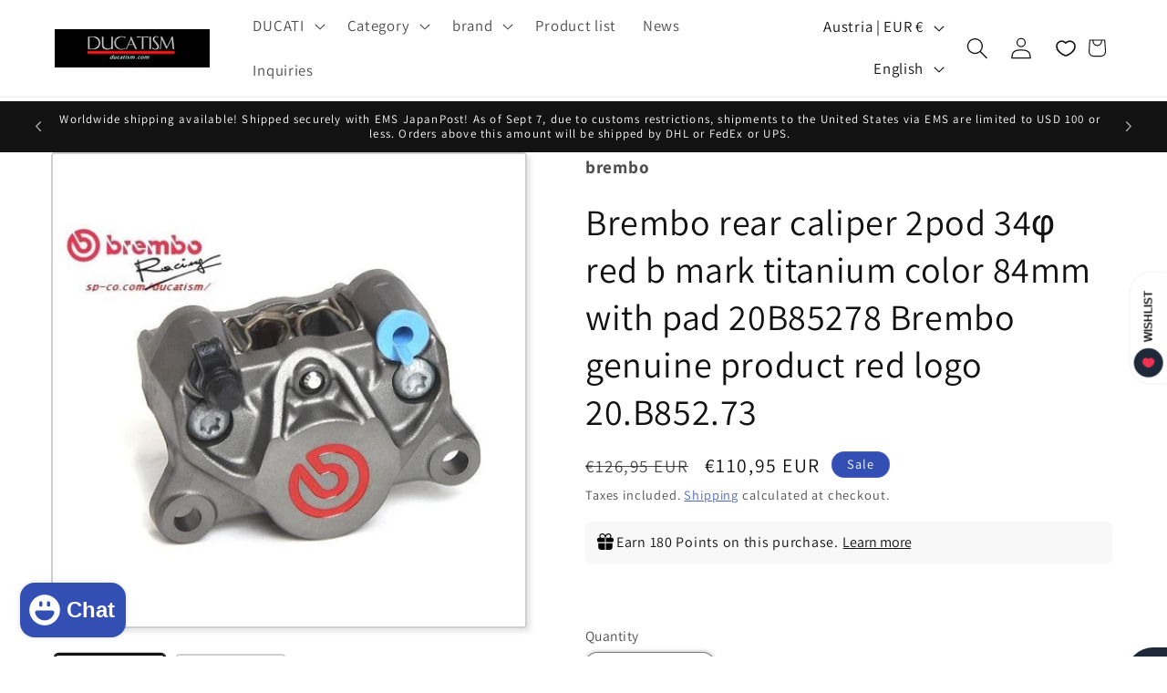

--- FILE ---
content_type: text/html; charset=utf-8
request_url: https://ducatism.com/en-int/products/brembo-2pod-34-84mm-20b85278-20-b852-73
body_size: 66455
content:
<!doctype html>
<html class="js" lang="en">
  <head>
    <meta charset="utf-8">
    <meta http-equiv="X-UA-Compatible" content="IE=edge">
    <meta name="viewport" content="width=device-width,initial-scale=1">
    <meta name="theme-color" content="">
    <link rel="canonical" href="https://ducatism.com/en-int/products/brembo-2pod-34-84mm-20b85278-20-b852-73"><link rel="icon" type="image/png" href="//ducatism.com/cdn/shop/files/ducatism202_3e509c1c-2c53-43be-b525-ebad233d72dd.png?crop=center&height=32&v=1686808693&width=32"><link rel="preconnect" href="https://fonts.shopifycdn.com" crossorigin><title>
      Brembo rear caliper 2pod 34φ red b mark titanium color 84mm with pad 2
 &ndash; DUCATISM</title>

    
      <meta name="description" content="If the title says &quot;In stock in Japan&quot;, it will arrive by express delivery within 1-2 business days after your order, and if it says &quot;In stock in Italy&quot;, it will arrive within 7-10 business days after your order. Once the stock is sold out, we will take a reservation for the next shipment, which will be shipped as soon ">
    

    

<meta property="og:site_name" content="DUCATISM">
<meta property="og:url" content="https://ducatism.com/en-int/products/brembo-2pod-34-84mm-20b85278-20-b852-73">
<meta property="og:title" content="Brembo rear caliper 2pod 34φ red b mark titanium color 84mm with pad 2">
<meta property="og:type" content="product">
<meta property="og:description" content="If the title says &quot;In stock in Japan&quot;, it will arrive by express delivery within 1-2 business days after your order, and if it says &quot;In stock in Italy&quot;, it will arrive within 7-10 business days after your order. Once the stock is sold out, we will take a reservation for the next shipment, which will be shipped as soon "><meta property="og:image" content="http://ducatism.com/cdn/shop/files/ducatism_20b85273.jpg?v=1747552404">
  <meta property="og:image:secure_url" content="https://ducatism.com/cdn/shop/files/ducatism_20b85273.jpg?v=1747552404">
  <meta property="og:image:width" content="600">
  <meta property="og:image:height" content="600"><meta property="og:price:amount" content="110,95">
  <meta property="og:price:currency" content="EUR"><meta name="twitter:site" content="@DUCATISM"><meta name="twitter:card" content="summary_large_image">
<meta name="twitter:title" content="Brembo rear caliper 2pod 34φ red b mark titanium color 84mm with pad 2">
<meta name="twitter:description" content="If the title says &quot;In stock in Japan&quot;, it will arrive by express delivery within 1-2 business days after your order, and if it says &quot;In stock in Italy&quot;, it will arrive within 7-10 business days after your order. Once the stock is sold out, we will take a reservation for the next shipment, which will be shipped as soon ">


    <script src="//ducatism.com/cdn/shop/t/28/assets/constants.js?v=132983761750457495441766220695" defer="defer"></script>
    <script src="//ducatism.com/cdn/shop/t/28/assets/pubsub.js?v=25310214064522200911766220696" defer="defer"></script>
    <script src="//ducatism.com/cdn/shop/t/28/assets/global.js?v=7301445359237545521766220695" defer="defer"></script>
    <script src="//ducatism.com/cdn/shop/t/28/assets/details-disclosure.js?v=13653116266235556501766220695" defer="defer"></script>
    <script src="//ducatism.com/cdn/shop/t/28/assets/details-modal.js?v=25581673532751508451766220695" defer="defer"></script>
    <script src="//ducatism.com/cdn/shop/t/28/assets/search-form.js?v=133129549252120666541766220696" defer="defer"></script><script src="//ducatism.com/cdn/shop/t/28/assets/animations.js?v=88693664871331136111766220695" defer="defer"></script><script>window.performance && window.performance.mark && window.performance.mark('shopify.content_for_header.start');</script><meta name="google-site-verification" content="5w3zxhppNRr_eduG6dApeGHOgOfBua5EUrN10Bczjd4">
<meta name="facebook-domain-verification" content="hexq934uxl9zpt6w0z5qcqhb1xzwsc">
<meta id="shopify-digital-wallet" name="shopify-digital-wallet" content="/31017271355/digital_wallets/dialog">
<meta name="shopify-checkout-api-token" content="ef32d43d201a471524e5a15de602242f">
<meta id="in-context-paypal-metadata" data-shop-id="31017271355" data-venmo-supported="false" data-environment="production" data-locale="en_US" data-paypal-v4="true" data-currency="EUR">
<link rel="alternate" hreflang="x-default" href="https://ducatism.com/products/brembo-2pod-34-84mm-20b85278-20-b852-73">
<link rel="alternate" hreflang="ja" href="https://ducatism.com/products/brembo-2pod-34-84mm-20b85278-20-b852-73">
<link rel="alternate" hreflang="en" href="https://ducatism.com/en/products/brembo-2pod-34-84mm-20b85278-20-b852-73">
<link rel="alternate" hreflang="en-AE" href="https://ducatism.com/en-int/products/brembo-2pod-34-84mm-20b85278-20-b852-73">
<link rel="alternate" hreflang="ja-AE" href="https://ducatism.com/ja-int/products/brembo-2pod-34-84mm-20b85278-20-b852-73">
<link rel="alternate" hreflang="en-AT" href="https://ducatism.com/en-int/products/brembo-2pod-34-84mm-20b85278-20-b852-73">
<link rel="alternate" hreflang="ja-AT" href="https://ducatism.com/ja-int/products/brembo-2pod-34-84mm-20b85278-20-b852-73">
<link rel="alternate" hreflang="en-BE" href="https://ducatism.com/en-int/products/brembo-2pod-34-84mm-20b85278-20-b852-73">
<link rel="alternate" hreflang="ja-BE" href="https://ducatism.com/ja-int/products/brembo-2pod-34-84mm-20b85278-20-b852-73">
<link rel="alternate" hreflang="en-CH" href="https://ducatism.com/en-int/products/brembo-2pod-34-84mm-20b85278-20-b852-73">
<link rel="alternate" hreflang="ja-CH" href="https://ducatism.com/ja-int/products/brembo-2pod-34-84mm-20b85278-20-b852-73">
<link rel="alternate" hreflang="en-CZ" href="https://ducatism.com/en-int/products/brembo-2pod-34-84mm-20b85278-20-b852-73">
<link rel="alternate" hreflang="ja-CZ" href="https://ducatism.com/ja-int/products/brembo-2pod-34-84mm-20b85278-20-b852-73">
<link rel="alternate" hreflang="en-DK" href="https://ducatism.com/en-int/products/brembo-2pod-34-84mm-20b85278-20-b852-73">
<link rel="alternate" hreflang="ja-DK" href="https://ducatism.com/ja-int/products/brembo-2pod-34-84mm-20b85278-20-b852-73">
<link rel="alternate" hreflang="en-ES" href="https://ducatism.com/en-int/products/brembo-2pod-34-84mm-20b85278-20-b852-73">
<link rel="alternate" hreflang="ja-ES" href="https://ducatism.com/ja-int/products/brembo-2pod-34-84mm-20b85278-20-b852-73">
<link rel="alternate" hreflang="en-FI" href="https://ducatism.com/en-int/products/brembo-2pod-34-84mm-20b85278-20-b852-73">
<link rel="alternate" hreflang="ja-FI" href="https://ducatism.com/ja-int/products/brembo-2pod-34-84mm-20b85278-20-b852-73">
<link rel="alternate" hreflang="en-IE" href="https://ducatism.com/en-int/products/brembo-2pod-34-84mm-20b85278-20-b852-73">
<link rel="alternate" hreflang="ja-IE" href="https://ducatism.com/ja-int/products/brembo-2pod-34-84mm-20b85278-20-b852-73">
<link rel="alternate" hreflang="en-IL" href="https://ducatism.com/en-int/products/brembo-2pod-34-84mm-20b85278-20-b852-73">
<link rel="alternate" hreflang="ja-IL" href="https://ducatism.com/ja-int/products/brembo-2pod-34-84mm-20b85278-20-b852-73">
<link rel="alternate" hreflang="en-MY" href="https://ducatism.com/en-int/products/brembo-2pod-34-84mm-20b85278-20-b852-73">
<link rel="alternate" hreflang="ja-MY" href="https://ducatism.com/ja-int/products/brembo-2pod-34-84mm-20b85278-20-b852-73">
<link rel="alternate" hreflang="en-NL" href="https://ducatism.com/en-int/products/brembo-2pod-34-84mm-20b85278-20-b852-73">
<link rel="alternate" hreflang="ja-NL" href="https://ducatism.com/ja-int/products/brembo-2pod-34-84mm-20b85278-20-b852-73">
<link rel="alternate" hreflang="en-NO" href="https://ducatism.com/en-int/products/brembo-2pod-34-84mm-20b85278-20-b852-73">
<link rel="alternate" hreflang="ja-NO" href="https://ducatism.com/ja-int/products/brembo-2pod-34-84mm-20b85278-20-b852-73">
<link rel="alternate" hreflang="en-NZ" href="https://ducatism.com/en-int/products/brembo-2pod-34-84mm-20b85278-20-b852-73">
<link rel="alternate" hreflang="ja-NZ" href="https://ducatism.com/ja-int/products/brembo-2pod-34-84mm-20b85278-20-b852-73">
<link rel="alternate" hreflang="en-PL" href="https://ducatism.com/en-int/products/brembo-2pod-34-84mm-20b85278-20-b852-73">
<link rel="alternate" hreflang="ja-PL" href="https://ducatism.com/ja-int/products/brembo-2pod-34-84mm-20b85278-20-b852-73">
<link rel="alternate" hreflang="en-PT" href="https://ducatism.com/en-int/products/brembo-2pod-34-84mm-20b85278-20-b852-73">
<link rel="alternate" hreflang="ja-PT" href="https://ducatism.com/ja-int/products/brembo-2pod-34-84mm-20b85278-20-b852-73">
<link rel="alternate" hreflang="en-SE" href="https://ducatism.com/en-int/products/brembo-2pod-34-84mm-20b85278-20-b852-73">
<link rel="alternate" hreflang="ja-SE" href="https://ducatism.com/ja-int/products/brembo-2pod-34-84mm-20b85278-20-b852-73">
<link rel="alternate" hreflang="en-ID" href="https://ducatism.com/en-int/products/brembo-2pod-34-84mm-20b85278-20-b852-73">
<link rel="alternate" hreflang="ja-ID" href="https://ducatism.com/ja-int/products/brembo-2pod-34-84mm-20b85278-20-b852-73">
<link rel="alternate" hreflang="en-KH" href="https://ducatism.com/en-int/products/brembo-2pod-34-84mm-20b85278-20-b852-73">
<link rel="alternate" hreflang="ja-KH" href="https://ducatism.com/ja-int/products/brembo-2pod-34-84mm-20b85278-20-b852-73">
<link rel="alternate" hreflang="en-TH" href="https://ducatism.com/en-int/products/brembo-2pod-34-84mm-20b85278-20-b852-73">
<link rel="alternate" hreflang="ja-TH" href="https://ducatism.com/ja-int/products/brembo-2pod-34-84mm-20b85278-20-b852-73">
<link rel="alternate" hreflang="en-PH" href="https://ducatism.com/en-int/products/brembo-2pod-34-84mm-20b85278-20-b852-73">
<link rel="alternate" hreflang="ja-PH" href="https://ducatism.com/ja-int/products/brembo-2pod-34-84mm-20b85278-20-b852-73">
<link rel="alternate" hreflang="en-VN" href="https://ducatism.com/en-int/products/brembo-2pod-34-84mm-20b85278-20-b852-73">
<link rel="alternate" hreflang="ja-VN" href="https://ducatism.com/ja-int/products/brembo-2pod-34-84mm-20b85278-20-b852-73">
<link rel="alternate" hreflang="en-MN" href="https://ducatism.com/en-int/products/brembo-2pod-34-84mm-20b85278-20-b852-73">
<link rel="alternate" hreflang="ja-MN" href="https://ducatism.com/ja-int/products/brembo-2pod-34-84mm-20b85278-20-b852-73">
<link rel="alternate" hreflang="en-UA" href="https://ducatism.com/en-int/products/brembo-2pod-34-84mm-20b85278-20-b852-73">
<link rel="alternate" hreflang="ja-UA" href="https://ducatism.com/ja-int/products/brembo-2pod-34-84mm-20b85278-20-b852-73">
<link rel="alternate" hreflang="en-NP" href="https://ducatism.com/en-int/products/brembo-2pod-34-84mm-20b85278-20-b852-73">
<link rel="alternate" hreflang="ja-NP" href="https://ducatism.com/ja-int/products/brembo-2pod-34-84mm-20b85278-20-b852-73">
<link rel="alternate" hreflang="en-JO" href="https://ducatism.com/en-int/products/brembo-2pod-34-84mm-20b85278-20-b852-73">
<link rel="alternate" hreflang="ja-JO" href="https://ducatism.com/ja-int/products/brembo-2pod-34-84mm-20b85278-20-b852-73">
<link rel="alternate" hreflang="en-SK" href="https://ducatism.com/en-int/products/brembo-2pod-34-84mm-20b85278-20-b852-73">
<link rel="alternate" hreflang="ja-SK" href="https://ducatism.com/ja-int/products/brembo-2pod-34-84mm-20b85278-20-b852-73">
<link rel="alternate" hreflang="en-SI" href="https://ducatism.com/en-int/products/brembo-2pod-34-84mm-20b85278-20-b852-73">
<link rel="alternate" hreflang="ja-SI" href="https://ducatism.com/ja-int/products/brembo-2pod-34-84mm-20b85278-20-b852-73">
<link rel="alternate" hreflang="en-ZA" href="https://ducatism.com/en-int/products/brembo-2pod-34-84mm-20b85278-20-b852-73">
<link rel="alternate" hreflang="ja-ZA" href="https://ducatism.com/ja-int/products/brembo-2pod-34-84mm-20b85278-20-b852-73">
<link rel="alternate" hreflang="en-US" href="https://ducatism.com/en-us/products/brembo-2pod-34-84mm-20b85278-20-b852-73">
<link rel="alternate" hreflang="ja-US" href="https://ducatism.com/ja-us/products/brembo-2pod-34-84mm-20b85278-20-b852-73">
<link rel="alternate" hreflang="en-TW" href="https://ducatism.com/en-tw/products/brembo-2pod-34-84mm-20b85278-20-b852-73">
<link rel="alternate" hreflang="ja-TW" href="https://ducatism.com/ja-tw/products/brembo-2pod-34-84mm-20b85278-20-b852-73">
<link rel="alternate" hreflang="en-HK" href="https://ducatism.com/en-hk/products/brembo-2pod-34-84mm-20b85278-20-b852-73">
<link rel="alternate" hreflang="ja-HK" href="https://ducatism.com/ja-hk/products/brembo-2pod-34-84mm-20b85278-20-b852-73">
<link rel="alternate" hreflang="en-KR" href="https://ducatism.com/en-kr/products/brembo-2pod-34-84mm-20b85278-20-b852-73">
<link rel="alternate" hreflang="ja-KR" href="https://ducatism.com/ja-kr/products/brembo-2pod-34-84mm-20b85278-20-b852-73">
<link rel="alternate" hreflang="ja-CN" href="https://ducatism.com/ja-cn/products/brembo-2pod-34-84mm-20b85278-20-b852-73">
<link rel="alternate" hreflang="en-CN" href="https://ducatism.com/en-cn/products/brembo-2pod-34-84mm-20b85278-20-b852-73">
<link rel="alternate" hreflang="en-AU" href="https://ducatism.com/en-au/products/brembo-2pod-34-84mm-20b85278-20-b852-73">
<link rel="alternate" hreflang="ja-AU" href="https://ducatism.com/ja-au/products/brembo-2pod-34-84mm-20b85278-20-b852-73">
<link rel="alternate" hreflang="en-SG" href="https://ducatism.com/en-sg/products/brembo-2pod-34-84mm-20b85278-20-b852-73">
<link rel="alternate" hreflang="ja-SG" href="https://ducatism.com/ja-sg/products/brembo-2pod-34-84mm-20b85278-20-b852-73">
<link rel="alternate" hreflang="en-CA" href="https://ducatism.com/en-ca/products/brembo-2pod-34-84mm-20b85278-20-b852-73">
<link rel="alternate" hreflang="ja-CA" href="https://ducatism.com/ja-ca/products/brembo-2pod-34-84mm-20b85278-20-b852-73">
<link rel="alternate" hreflang="en-GB" href="https://ducatism.com/en-gb/products/brembo-2pod-34-84mm-20b85278-20-b852-73">
<link rel="alternate" hreflang="ja-GB" href="https://ducatism.com/ja-gb/products/brembo-2pod-34-84mm-20b85278-20-b852-73">
<link rel="alternate" hreflang="en-FR" href="https://ducatism.com/en-fr/products/brembo-2pod-34-84mm-20b85278-20-b852-73">
<link rel="alternate" hreflang="ja-FR" href="https://ducatism.com/ja-fr/products/brembo-2pod-34-84mm-20b85278-20-b852-73">
<link rel="alternate" hreflang="en-DE" href="https://ducatism.com/en-de/products/brembo-2pod-34-84mm-20b85278-20-b852-73">
<link rel="alternate" hreflang="ja-DE" href="https://ducatism.com/ja-de/products/brembo-2pod-34-84mm-20b85278-20-b852-73">
<link rel="alternate" hreflang="ja-MX" href="https://ducatism.com/ja-mx/products/brembo-2pod-34-84mm-20b85278-20-b852-73">
<link rel="alternate" hreflang="en-MX" href="https://ducatism.com/en-mx/products/brembo-2pod-34-84mm-20b85278-20-b852-73">
<link rel="alternate" type="application/json+oembed" href="https://ducatism.com/en-int/products/brembo-2pod-34-84mm-20b85278-20-b852-73.oembed">
<script async="async" src="/checkouts/internal/preloads.js?locale=en-AT"></script>
<script id="apple-pay-shop-capabilities" type="application/json">{"shopId":31017271355,"countryCode":"JP","currencyCode":"EUR","merchantCapabilities":["supports3DS"],"merchantId":"gid:\/\/shopify\/Shop\/31017271355","merchantName":"DUCATISM","requiredBillingContactFields":["postalAddress","email","phone"],"requiredShippingContactFields":["postalAddress","email","phone"],"shippingType":"shipping","supportedNetworks":["visa","masterCard","amex","jcb","discover"],"total":{"type":"pending","label":"DUCATISM","amount":"1.00"},"shopifyPaymentsEnabled":true,"supportsSubscriptions":true}</script>
<script id="shopify-features" type="application/json">{"accessToken":"ef32d43d201a471524e5a15de602242f","betas":["rich-media-storefront-analytics"],"domain":"ducatism.com","predictiveSearch":false,"shopId":31017271355,"locale":"en"}</script>
<script>var Shopify = Shopify || {};
Shopify.shop = "ducatism.myshopify.com";
Shopify.locale = "en";
Shopify.currency = {"active":"EUR","rate":"0.0055574496"};
Shopify.country = "AT";
Shopify.theme = {"name":"Dawn 15.4.1の更新","id":136503328827,"schema_name":"Dawn","schema_version":"15.4.1","theme_store_id":887,"role":"main"};
Shopify.theme.handle = "null";
Shopify.theme.style = {"id":null,"handle":null};
Shopify.cdnHost = "ducatism.com/cdn";
Shopify.routes = Shopify.routes || {};
Shopify.routes.root = "/en-int/";</script>
<script type="module">!function(o){(o.Shopify=o.Shopify||{}).modules=!0}(window);</script>
<script>!function(o){function n(){var o=[];function n(){o.push(Array.prototype.slice.apply(arguments))}return n.q=o,n}var t=o.Shopify=o.Shopify||{};t.loadFeatures=n(),t.autoloadFeatures=n()}(window);</script>
<script id="shop-js-analytics" type="application/json">{"pageType":"product"}</script>
<script defer="defer" async type="module" src="//ducatism.com/cdn/shopifycloud/shop-js/modules/v2/client.init-shop-cart-sync_C5BV16lS.en.esm.js"></script>
<script defer="defer" async type="module" src="//ducatism.com/cdn/shopifycloud/shop-js/modules/v2/chunk.common_CygWptCX.esm.js"></script>
<script type="module">
  await import("//ducatism.com/cdn/shopifycloud/shop-js/modules/v2/client.init-shop-cart-sync_C5BV16lS.en.esm.js");
await import("//ducatism.com/cdn/shopifycloud/shop-js/modules/v2/chunk.common_CygWptCX.esm.js");

  window.Shopify.SignInWithShop?.initShopCartSync?.({"fedCMEnabled":true,"windoidEnabled":true});

</script>
<script id="__st">var __st={"a":31017271355,"offset":32400,"reqid":"51e5d91e-7107-4e38-b158-6539e320d0b2-1768796449","pageurl":"ducatism.com\/en-int\/products\/brembo-2pod-34-84mm-20b85278-20-b852-73","u":"1a2038ee5103","p":"product","rtyp":"product","rid":7127299457083};</script>
<script>window.ShopifyPaypalV4VisibilityTracking = true;</script>
<script id="form-persister">!function(){'use strict';const t='contact',e='new_comment',n=[[t,t],['blogs',e],['comments',e],[t,'customer']],o='password',r='form_key',c=['recaptcha-v3-token','g-recaptcha-response','h-captcha-response',o],s=()=>{try{return window.sessionStorage}catch{return}},i='__shopify_v',u=t=>t.elements[r],a=function(){const t=[...n].map((([t,e])=>`form[action*='/${t}']:not([data-nocaptcha='true']) input[name='form_type'][value='${e}']`)).join(',');var e;return e=t,()=>e?[...document.querySelectorAll(e)].map((t=>t.form)):[]}();function m(t){const e=u(t);a().includes(t)&&(!e||!e.value)&&function(t){try{if(!s())return;!function(t){const e=s();if(!e)return;const n=u(t);if(!n)return;const o=n.value;o&&e.removeItem(o)}(t);const e=Array.from(Array(32),(()=>Math.random().toString(36)[2])).join('');!function(t,e){u(t)||t.append(Object.assign(document.createElement('input'),{type:'hidden',name:r})),t.elements[r].value=e}(t,e),function(t,e){const n=s();if(!n)return;const r=[...t.querySelectorAll(`input[type='${o}']`)].map((({name:t})=>t)),u=[...c,...r],a={};for(const[o,c]of new FormData(t).entries())u.includes(o)||(a[o]=c);n.setItem(e,JSON.stringify({[i]:1,action:t.action,data:a}))}(t,e)}catch(e){console.error('failed to persist form',e)}}(t)}const f=t=>{if('true'===t.dataset.persistBound)return;const e=function(t,e){const n=function(t){return'function'==typeof t.submit?t.submit:HTMLFormElement.prototype.submit}(t).bind(t);return function(){let t;return()=>{t||(t=!0,(()=>{try{e(),n()}catch(t){(t=>{console.error('form submit failed',t)})(t)}})(),setTimeout((()=>t=!1),250))}}()}(t,(()=>{m(t)}));!function(t,e){if('function'==typeof t.submit&&'function'==typeof e)try{t.submit=e}catch{}}(t,e),t.addEventListener('submit',(t=>{t.preventDefault(),e()})),t.dataset.persistBound='true'};!function(){function t(t){const e=(t=>{const e=t.target;return e instanceof HTMLFormElement?e:e&&e.form})(t);e&&m(e)}document.addEventListener('submit',t),document.addEventListener('DOMContentLoaded',(()=>{const e=a();for(const t of e)f(t);var n;n=document.body,new window.MutationObserver((t=>{for(const e of t)if('childList'===e.type&&e.addedNodes.length)for(const t of e.addedNodes)1===t.nodeType&&'FORM'===t.tagName&&a().includes(t)&&f(t)})).observe(n,{childList:!0,subtree:!0,attributes:!1}),document.removeEventListener('submit',t)}))}()}();</script>
<script integrity="sha256-4kQ18oKyAcykRKYeNunJcIwy7WH5gtpwJnB7kiuLZ1E=" data-source-attribution="shopify.loadfeatures" defer="defer" src="//ducatism.com/cdn/shopifycloud/storefront/assets/storefront/load_feature-a0a9edcb.js" crossorigin="anonymous"></script>
<script data-source-attribution="shopify.dynamic_checkout.dynamic.init">var Shopify=Shopify||{};Shopify.PaymentButton=Shopify.PaymentButton||{isStorefrontPortableWallets:!0,init:function(){window.Shopify.PaymentButton.init=function(){};var t=document.createElement("script");t.src="https://ducatism.com/cdn/shopifycloud/portable-wallets/latest/portable-wallets.en.js",t.type="module",document.head.appendChild(t)}};
</script>
<script data-source-attribution="shopify.dynamic_checkout.buyer_consent">
  function portableWalletsHideBuyerConsent(e){var t=document.getElementById("shopify-buyer-consent"),n=document.getElementById("shopify-subscription-policy-button");t&&n&&(t.classList.add("hidden"),t.setAttribute("aria-hidden","true"),n.removeEventListener("click",e))}function portableWalletsShowBuyerConsent(e){var t=document.getElementById("shopify-buyer-consent"),n=document.getElementById("shopify-subscription-policy-button");t&&n&&(t.classList.remove("hidden"),t.removeAttribute("aria-hidden"),n.addEventListener("click",e))}window.Shopify?.PaymentButton&&(window.Shopify.PaymentButton.hideBuyerConsent=portableWalletsHideBuyerConsent,window.Shopify.PaymentButton.showBuyerConsent=portableWalletsShowBuyerConsent);
</script>
<script>
  function portableWalletsCleanup(e){e&&e.src&&console.error("Failed to load portable wallets script "+e.src);var t=document.querySelectorAll("shopify-accelerated-checkout .shopify-payment-button__skeleton, shopify-accelerated-checkout-cart .wallet-cart-button__skeleton"),e=document.getElementById("shopify-buyer-consent");for(let e=0;e<t.length;e++)t[e].remove();e&&e.remove()}function portableWalletsNotLoadedAsModule(e){e instanceof ErrorEvent&&"string"==typeof e.message&&e.message.includes("import.meta")&&"string"==typeof e.filename&&e.filename.includes("portable-wallets")&&(window.removeEventListener("error",portableWalletsNotLoadedAsModule),window.Shopify.PaymentButton.failedToLoad=e,"loading"===document.readyState?document.addEventListener("DOMContentLoaded",window.Shopify.PaymentButton.init):window.Shopify.PaymentButton.init())}window.addEventListener("error",portableWalletsNotLoadedAsModule);
</script>

<script type="module" src="https://ducatism.com/cdn/shopifycloud/portable-wallets/latest/portable-wallets.en.js" onError="portableWalletsCleanup(this)" crossorigin="anonymous"></script>
<script nomodule>
  document.addEventListener("DOMContentLoaded", portableWalletsCleanup);
</script>

<script id='scb4127' type='text/javascript' async='' src='https://ducatism.com/cdn/shopifycloud/privacy-banner/storefront-banner.js'></script><link id="shopify-accelerated-checkout-styles" rel="stylesheet" media="screen" href="https://ducatism.com/cdn/shopifycloud/portable-wallets/latest/accelerated-checkout-backwards-compat.css" crossorigin="anonymous">
<style id="shopify-accelerated-checkout-cart">
        #shopify-buyer-consent {
  margin-top: 1em;
  display: inline-block;
  width: 100%;
}

#shopify-buyer-consent.hidden {
  display: none;
}

#shopify-subscription-policy-button {
  background: none;
  border: none;
  padding: 0;
  text-decoration: underline;
  font-size: inherit;
  cursor: pointer;
}

#shopify-subscription-policy-button::before {
  box-shadow: none;
}

      </style>
<script id="sections-script" data-sections="header" defer="defer" src="//ducatism.com/cdn/shop/t/28/compiled_assets/scripts.js?v=4972"></script>
<script>window.performance && window.performance.mark && window.performance.mark('shopify.content_for_header.end');</script>


    <style data-shopify>
      @font-face {
  font-family: Assistant;
  font-weight: 400;
  font-style: normal;
  font-display: swap;
  src: url("//ducatism.com/cdn/fonts/assistant/assistant_n4.9120912a469cad1cc292572851508ca49d12e768.woff2") format("woff2"),
       url("//ducatism.com/cdn/fonts/assistant/assistant_n4.6e9875ce64e0fefcd3f4446b7ec9036b3ddd2985.woff") format("woff");
}

      @font-face {
  font-family: Assistant;
  font-weight: 700;
  font-style: normal;
  font-display: swap;
  src: url("//ducatism.com/cdn/fonts/assistant/assistant_n7.bf44452348ec8b8efa3aa3068825305886b1c83c.woff2") format("woff2"),
       url("//ducatism.com/cdn/fonts/assistant/assistant_n7.0c887fee83f6b3bda822f1150b912c72da0f7b64.woff") format("woff");
}

      
      
      @font-face {
  font-family: Assistant;
  font-weight: 400;
  font-style: normal;
  font-display: swap;
  src: url("//ducatism.com/cdn/fonts/assistant/assistant_n4.9120912a469cad1cc292572851508ca49d12e768.woff2") format("woff2"),
       url("//ducatism.com/cdn/fonts/assistant/assistant_n4.6e9875ce64e0fefcd3f4446b7ec9036b3ddd2985.woff") format("woff");
}


      
        :root,
        .color-background-1 {
          --color-background: 255,255,255;
        
          --gradient-background: #ffffff;
        

        

        --color-foreground: 18,18,18;
        --color-background-contrast: 191,191,191;
        --color-shadow: 18,18,18;
        --color-button: 51,79,180;
        --color-button-text: 255,255,255;
        --color-secondary-button: 255,255,255;
        --color-secondary-button-text: 51,79,180;
        --color-link: 51,79,180;
        --color-badge-foreground: 18,18,18;
        --color-badge-background: 255,255,255;
        --color-badge-border: 18,18,18;
        --payment-terms-background-color: rgb(255 255 255);
      }
      
        
        .color-background-2 {
          --color-background: 243,243,243;
        
          --gradient-background: #f3f3f3;
        

        

        --color-foreground: 18,18,18;
        --color-background-contrast: 179,179,179;
        --color-shadow: 18,18,18;
        --color-button: 51,79,180;
        --color-button-text: 243,243,243;
        --color-secondary-button: 243,243,243;
        --color-secondary-button-text: 51,79,180;
        --color-link: 51,79,180;
        --color-badge-foreground: 18,18,18;
        --color-badge-background: 243,243,243;
        --color-badge-border: 18,18,18;
        --payment-terms-background-color: rgb(243 243 243);
      }
      
        
        .color-inverse {
          --color-background: 18,18,18;
        
          --gradient-background: #121212;
        

        

        --color-foreground: 255,255,255;
        --color-background-contrast: 146,146,146;
        --color-shadow: 18,18,18;
        --color-button: 255,255,255;
        --color-button-text: 18,18,18;
        --color-secondary-button: 18,18,18;
        --color-secondary-button-text: 255,255,255;
        --color-link: 255,255,255;
        --color-badge-foreground: 255,255,255;
        --color-badge-background: 18,18,18;
        --color-badge-border: 255,255,255;
        --payment-terms-background-color: rgb(18 18 18);
      }
      
        
        .color-accent-1 {
          --color-background: 255,255,255;
        
          --gradient-background: radial-gradient(rgba(219, 147, 231, 1) 11%, rgba(82, 218, 236, 1) 100%);
        

        

        --color-foreground: 18,18,18;
        --color-background-contrast: 191,191,191;
        --color-shadow: 18,18,18;
        --color-button: 255,255,255;
        --color-button-text: 18,18,18;
        --color-secondary-button: 255,255,255;
        --color-secondary-button-text: 255,255,255;
        --color-link: 255,255,255;
        --color-badge-foreground: 18,18,18;
        --color-badge-background: 255,255,255;
        --color-badge-border: 18,18,18;
        --payment-terms-background-color: rgb(255 255 255);
      }
      
        
        .color-accent-2 {
          --color-background: 51,79,180;
        
          --gradient-background: #334fb4;
        

        

        --color-foreground: 255,255,255;
        --color-background-contrast: 23,35,81;
        --color-shadow: 18,18,18;
        --color-button: 255,255,255;
        --color-button-text: 51,79,180;
        --color-secondary-button: 51,79,180;
        --color-secondary-button-text: 255,255,255;
        --color-link: 255,255,255;
        --color-badge-foreground: 255,255,255;
        --color-badge-background: 51,79,180;
        --color-badge-border: 255,255,255;
        --payment-terms-background-color: rgb(51 79 180);
      }
      
        
        .color-scheme-d981324b-3840-4819-a07a-4cd75fccd7c0 {
          --color-background: 255,255,255;
        
          --gradient-background: #ffffff;
        

        

        --color-foreground: 18,18,18;
        --color-background-contrast: 191,191,191;
        --color-shadow: 18,18,18;
        --color-button: 18,18,18;
        --color-button-text: 255,255,255;
        --color-secondary-button: 255,255,255;
        --color-secondary-button-text: 18,18,18;
        --color-link: 18,18,18;
        --color-badge-foreground: 18,18,18;
        --color-badge-background: 255,255,255;
        --color-badge-border: 18,18,18;
        --payment-terms-background-color: rgb(255 255 255);
      }
      

      body, .color-background-1, .color-background-2, .color-inverse, .color-accent-1, .color-accent-2, .color-scheme-d981324b-3840-4819-a07a-4cd75fccd7c0 {
        color: rgba(var(--color-foreground), 0.75);
        background-color: rgb(var(--color-background));
      }

      :root {
        --font-body-family: Assistant, sans-serif;
        --font-body-style: normal;
        --font-body-weight: 400;
        --font-body-weight-bold: 700;

        --font-heading-family: Assistant, sans-serif;
        --font-heading-style: normal;
        --font-heading-weight: 400;

        --font-body-scale: 1.2;
        --font-heading-scale: 0.8333333333333334;

        --media-padding: px;
        --media-border-opacity: 0.2;
        --media-border-width: 2px;
        --media-radius: 4px;
        --media-shadow-opacity: 0.1;
        --media-shadow-horizontal-offset: 4px;
        --media-shadow-vertical-offset: 4px;
        --media-shadow-blur-radius: 5px;
        --media-shadow-visible: 1;

        --page-width: 130rem;
        --page-width-margin: 0rem;

        --product-card-image-padding: 0.0rem;
        --product-card-corner-radius: 0.0rem;
        --product-card-text-alignment: left;
        --product-card-border-width: 0.1rem;
        --product-card-border-opacity: 0.1;
        --product-card-shadow-opacity: 0.05;
        --product-card-shadow-visible: 1;
        --product-card-shadow-horizontal-offset: 0.4rem;
        --product-card-shadow-vertical-offset: 0.4rem;
        --product-card-shadow-blur-radius: 1.5rem;

        --collection-card-image-padding: 0.0rem;
        --collection-card-corner-radius: 0.0rem;
        --collection-card-text-alignment: left;
        --collection-card-border-width: 0.1rem;
        --collection-card-border-opacity: 0.1;
        --collection-card-shadow-opacity: 0.0;
        --collection-card-shadow-visible: 0;
        --collection-card-shadow-horizontal-offset: 0.0rem;
        --collection-card-shadow-vertical-offset: 0.4rem;
        --collection-card-shadow-blur-radius: 0.5rem;

        --blog-card-image-padding: 0.0rem;
        --blog-card-corner-radius: 0.0rem;
        --blog-card-text-alignment: left;
        --blog-card-border-width: 0.0rem;
        --blog-card-border-opacity: 0.1;
        --blog-card-shadow-opacity: 0.0;
        --blog-card-shadow-visible: 0;
        --blog-card-shadow-horizontal-offset: 0.0rem;
        --blog-card-shadow-vertical-offset: 0.4rem;
        --blog-card-shadow-blur-radius: 1.0rem;

        --badge-corner-radius: 4.0rem;

        --popup-border-width: 8px;
        --popup-border-opacity: 0.1;
        --popup-corner-radius: 0px;
        --popup-shadow-opacity: 0.0;
        --popup-shadow-horizontal-offset: 0px;
        --popup-shadow-vertical-offset: 4px;
        --popup-shadow-blur-radius: 5px;

        --drawer-border-width: 1px;
        --drawer-border-opacity: 0.1;
        --drawer-shadow-opacity: 0.0;
        --drawer-shadow-horizontal-offset: 0px;
        --drawer-shadow-vertical-offset: 4px;
        --drawer-shadow-blur-radius: 5px;

        --spacing-sections-desktop: 0px;
        --spacing-sections-mobile: 0px;

        --grid-desktop-vertical-spacing: 8px;
        --grid-desktop-horizontal-spacing: 8px;
        --grid-mobile-vertical-spacing: 4px;
        --grid-mobile-horizontal-spacing: 4px;

        --text-boxes-border-opacity: 0.1;
        --text-boxes-border-width: 0px;
        --text-boxes-radius: 0px;
        --text-boxes-shadow-opacity: 0.0;
        --text-boxes-shadow-visible: 0;
        --text-boxes-shadow-horizontal-offset: 0px;
        --text-boxes-shadow-vertical-offset: 4px;
        --text-boxes-shadow-blur-radius: 5px;

        --buttons-radius: 22px;
        --buttons-radius-outset: 27px;
        --buttons-border-width: 5px;
        --buttons-border-opacity: 0.75;
        --buttons-shadow-opacity: 0.55;
        --buttons-shadow-visible: 1;
        --buttons-shadow-horizontal-offset: 0px;
        --buttons-shadow-vertical-offset: 4px;
        --buttons-shadow-blur-radius: 10px;
        --buttons-border-offset: 0.3px;

        --inputs-radius: 12px;
        --inputs-border-width: 1px;
        --inputs-border-opacity: 0.55;
        --inputs-shadow-opacity: 0.35;
        --inputs-shadow-horizontal-offset: 0px;
        --inputs-margin-offset: 0px;
        --inputs-shadow-vertical-offset: 0px;
        --inputs-shadow-blur-radius: 5px;
        --inputs-radius-outset: 13px;

        --variant-pills-radius: 32px;
        --variant-pills-border-width: 0px;
        --variant-pills-border-opacity: 0.3;
        --variant-pills-shadow-opacity: 0.4;
        --variant-pills-shadow-horizontal-offset: 2px;
        --variant-pills-shadow-vertical-offset: 4px;
        --variant-pills-shadow-blur-radius: 5px;
      }

      *,
      *::before,
      *::after {
        box-sizing: inherit;
      }

      html {
        box-sizing: border-box;
        font-size: calc(var(--font-body-scale) * 62.5%);
        height: 100%;
      }

      body {
        display: grid;
        grid-template-rows: auto auto 1fr auto;
        grid-template-columns: 100%;
        min-height: 100%;
        margin: 0;
        font-size: 1.5rem;
        letter-spacing: 0.06rem;
        line-height: calc(1 + 0.8 / var(--font-body-scale));
        font-family: var(--font-body-family);
        font-style: var(--font-body-style);
        font-weight: var(--font-body-weight);
      }

      @media screen and (min-width: 750px) {
        body {
          font-size: 1.6rem;
        }
      }
    </style>

    <link href="//ducatism.com/cdn/shop/t/28/assets/base.css?v=159841507637079171801766220695" rel="stylesheet" type="text/css" media="all" />
    <link rel="stylesheet" href="//ducatism.com/cdn/shop/t/28/assets/component-cart-items.css?v=13033300910818915211766220695" media="print" onload="this.media='all'">
      <link rel="preload" as="font" href="//ducatism.com/cdn/fonts/assistant/assistant_n4.9120912a469cad1cc292572851508ca49d12e768.woff2" type="font/woff2" crossorigin>
      

      <link rel="preload" as="font" href="//ducatism.com/cdn/fonts/assistant/assistant_n4.9120912a469cad1cc292572851508ca49d12e768.woff2" type="font/woff2" crossorigin>
      
<link href="//ducatism.com/cdn/shop/t/28/assets/component-localization-form.css?v=170315343355214948141766220695" rel="stylesheet" type="text/css" media="all" />
      <script src="//ducatism.com/cdn/shop/t/28/assets/localization-form.js?v=144176611646395275351766220696" defer="defer"></script><link
        rel="stylesheet"
        href="//ducatism.com/cdn/shop/t/28/assets/component-predictive-search.css?v=118923337488134913561766220695"
        media="print"
        onload="this.media='all'"
      ><script>
      if (Shopify.designMode) {
        document.documentElement.classList.add('shopify-design-mode');
      }
    </script>
  <!-- BEGIN app block: shopify://apps/glood-product-recommendations/blocks/app-embed/6e79d991-1504-45bb-88e3-1fb55a4f26cd -->













<script
  id="glood-loader"
  page-enabled="true"
>
  (function () {
    function generateUUID() {
      const timestampInSecs = Math.floor(Date.now() / 1000);
      if (typeof window.crypto.randomUUID === 'function') {
        return `${timestampInSecs}-${window.crypto.randomUUID()}`;
      }
      const generateUID = () =>
        ([1e7] + -1e3 + -4e3 + -8e3 + -1e11).replace(/[018]/g, c =>
            (
            c ^
            (Math.random() * 16 >> c / 4)
          ).toString(16)
        );
      return `${timestampInSecs}-${generateUID()}`;
    }

    function setCookie(name, value, days) {
      if(!days){
        document.cookie = `${name}=${value}; path=/`;
        return;
      }
      const expires = new Date(Date.now() + days * 24 * 60 * 60 * 1000).toUTCString();
      document.cookie = `${name}=${value}; expires=${expires}; path=/`;
    }

    function getCookie(name) {
      const nameEQ = name + "=";
      const cookies = document.cookie.split(';');
      for (let i = 0; i < cookies.length; i++) {
        let cookie = cookies[i].trim();
        if (cookie.indexOf(nameEQ) === 0) return cookie.substring(nameEQ.length);
      }
      return null;
    }

    let uuid = getCookie('rk_uid');

    // Set the cookie with rk_uid key only if it doesn't exist
    if (!uuid) {
      uuid = generateUUID();
      
        setCookie('rk_uid', uuid); // setting cookie for a session
      
    }

    document.addEventListener("visitorConsentCollected", (event) => {
      if(event.detail.preferencesAllowed && event.detail.analyticsAllowed && event.detail.marketingAllowed){
        setCookie('rk_uid', uuid, 365); // setting cookie for a year
      }
    });

    let customer = {};
    if ("") {
      customer = {
        acceptsMarketing: false,
        b2b: false,
        email: "",
        firstName: "",
        hasAccount: null,
        id: 0,
        lastName: "",
        name: "",
        ordersCount: 0,
        phone: "",
        tags: null,
        totalSpent: 0,
        address: null,
      };
    }
    function initializeGloodObject() {
      window.glood = {
        config: {
          uid: uuid,
          pageUrl: "ducatism.com" + "/en-int/products/brembo-2pod-34-84mm-20b85278-20-b852-73",
          pageType: 'product'
        },
        shop: {
          myShopifyDomain: "ducatism.myshopify.com",
          locale: "en",
          currencyCode: "JPY",
          moneyFormat: "€{{amount_with_comma_separator}}",
          id: "31017271355",
          domain: "ducatism.com",
          currencyRate: window.Shopify?.currency?.rate || 1,
        },
        shopify: {
          rootUrl: "/en-int"
        },
        localization: {
          country: "AT",
          market: {
            handle: "international",
            id: "29577019451"
          },
          language: {
            locale: "en",
            primary: false,
            rootUrl: "/en-int"
          },
          currency: "EUR"
        },
        product: {"id":7127299457083,"title":"Brembo rear caliper 2pod 34φ red b mark titanium color 84mm with pad 20B85278 Brembo genuine product red logo 20.B852.73","handle":"brembo-2pod-34-84mm-20b85278-20-b852-73","description":"\u003cp\u003e\u003cmeta charset=\"utf-8\"\u003e\u003cmeta charset=\"utf-8\"\u003e \u003cspan data-mce-fragment=\"1\"\u003eIf the title says \"In stock in Japan\", it will arrive by express delivery within 1-2 business days after your order, and if it says \"In stock in Italy\", it will arrive within 7-10 business days after your order.\u003c\/span\u003e \u003cbr data-mce-fragment=\"1\"\u003e\u003cspan data-mce-fragment=\"1\"\u003eOnce the stock is sold out, we will take a reservation for the next shipment, which will be shipped as soon as it arrives, with a delivery time of about 2 to 4 weeks. Stock is subject to change at any time.\u003c\/span\u003e\u003cbr data-mce-fragment=\"1\"\u003e \u003cspan data-mce-fragment=\"1\"\u003e(Delivery times may vary depending on the manufacturer and customs clearance procedures, and delivery times may be delayed during racing seasons when orders are concentrated.)\u003c\/span\u003e\u003cbr data-mce-fragment=\"1\"\u003e\u003cbr data-mce-fragment=\"1\"\u003e \u003cspan data-mce-fragment=\"1\"\u003eBrembo 20B85278 NEW! Rear calipers left and right (with pads) Piston diameter 34mm Opposed aluminum piston 2Pod\u003c\/span\u003e\u003cbr data-mce-fragment=\"1\"\u003e \u003cspan data-mce-fragment=\"1\"\u003eAccessories: Brake pads included. Can be bolted on to any DUCATI model from 1990 to the current 2009 model (please consult a professional shop for installation).\u003c\/span\u003e\u003cbr data-mce-fragment=\"1\"\u003e \u003cspan data-mce-fragment=\"1\"\u003eFor vehicles with 84mm pitch caliper mounts, including DUCATI...\u003c\/span\u003e\u003cbr data-mce-fragment=\"1\"\u003e \u003cbr data-mce-fragment=\"1\"\u003e\u003cspan data-mce-fragment=\"1\"\u003eThis product is imported by an authorized Brembo distributor in Italy, so the serial number is managed by Brembo Italy and it is shipped after undergoing inspections such as pressure resistance tests.\u003c\/span\u003e\u003cbr data-mce-fragment=\"1\"\u003e \u003cspan data-mce-fragment=\"1\"\u003eSince these are life-threatening parts, we recommend purchasing genuine parts from an authorized Brembo dealer for both racing and street use. 20.B852.78\u003c\/span\u003e\u003cbr\u003e\u003c\/p\u003e","published_at":"2023-04-28T20:44:57+09:00","created_at":"2023-04-28T20:44:57+09:00","vendor":"brembo","type":"break","tags":["1098","1198","1199","1299","749","750F1","900SS","916","996","998","999","brembo","M900","monster1100","monster1100evo","monster696","monster796","Panigale","Panigale V2","panigale1199","panigale1299","PanigaleV4","SCRAMBLER"],"price":11095,"price_min":11095,"price_max":11095,"available":true,"price_varies":false,"compare_at_price":12695,"compare_at_price_min":12695,"compare_at_price_max":12695,"compare_at_price_varies":false,"variants":[{"id":41224285978683,"title":"Default Title","option1":"Default Title","option2":null,"option3":null,"sku":"20B85278","requires_shipping":true,"taxable":true,"featured_image":null,"available":true,"name":"Brembo rear caliper 2pod 34φ red b mark titanium color 84mm with pad 20B85278 Brembo genuine product red logo 20.B852.73","public_title":null,"options":["Default Title"],"price":11095,"weight":1200,"compare_at_price":12695,"inventory_management":null,"barcode":"4550255671945","requires_selling_plan":false,"selling_plan_allocations":[]}],"images":["\/\/ducatism.com\/cdn\/shop\/files\/ducatism_20b85273.jpg?v=1747552404","\/\/ducatism.com\/cdn\/shop\/files\/ducatism_20b85273_1.jpg?v=1747552405"],"featured_image":"\/\/ducatism.com\/cdn\/shop\/files\/ducatism_20b85273.jpg?v=1747552404","options":["Title"],"media":[{"alt":null,"id":23439430615099,"position":1,"preview_image":{"aspect_ratio":1.0,"height":600,"width":600,"src":"\/\/ducatism.com\/cdn\/shop\/files\/ducatism_20b85273.jpg?v=1747552404"},"aspect_ratio":1.0,"height":600,"media_type":"image","src":"\/\/ducatism.com\/cdn\/shop\/files\/ducatism_20b85273.jpg?v=1747552404","width":600},{"alt":null,"id":23439430647867,"position":2,"preview_image":{"aspect_ratio":1.0,"height":600,"width":600,"src":"\/\/ducatism.com\/cdn\/shop\/files\/ducatism_20b85273_1.jpg?v=1747552405"},"aspect_ratio":1.0,"height":600,"media_type":"image","src":"\/\/ducatism.com\/cdn\/shop\/files\/ducatism_20b85273_1.jpg?v=1747552405","width":600}],"requires_selling_plan":false,"selling_plan_groups":[],"content":"\u003cp\u003e\u003cmeta charset=\"utf-8\"\u003e\u003cmeta charset=\"utf-8\"\u003e \u003cspan data-mce-fragment=\"1\"\u003eIf the title says \"In stock in Japan\", it will arrive by express delivery within 1-2 business days after your order, and if it says \"In stock in Italy\", it will arrive within 7-10 business days after your order.\u003c\/span\u003e \u003cbr data-mce-fragment=\"1\"\u003e\u003cspan data-mce-fragment=\"1\"\u003eOnce the stock is sold out, we will take a reservation for the next shipment, which will be shipped as soon as it arrives, with a delivery time of about 2 to 4 weeks. Stock is subject to change at any time.\u003c\/span\u003e\u003cbr data-mce-fragment=\"1\"\u003e \u003cspan data-mce-fragment=\"1\"\u003e(Delivery times may vary depending on the manufacturer and customs clearance procedures, and delivery times may be delayed during racing seasons when orders are concentrated.)\u003c\/span\u003e\u003cbr data-mce-fragment=\"1\"\u003e\u003cbr data-mce-fragment=\"1\"\u003e \u003cspan data-mce-fragment=\"1\"\u003eBrembo 20B85278 NEW! Rear calipers left and right (with pads) Piston diameter 34mm Opposed aluminum piston 2Pod\u003c\/span\u003e\u003cbr data-mce-fragment=\"1\"\u003e \u003cspan data-mce-fragment=\"1\"\u003eAccessories: Brake pads included. Can be bolted on to any DUCATI model from 1990 to the current 2009 model (please consult a professional shop for installation).\u003c\/span\u003e\u003cbr data-mce-fragment=\"1\"\u003e \u003cspan data-mce-fragment=\"1\"\u003eFor vehicles with 84mm pitch caliper mounts, including DUCATI...\u003c\/span\u003e\u003cbr data-mce-fragment=\"1\"\u003e \u003cbr data-mce-fragment=\"1\"\u003e\u003cspan data-mce-fragment=\"1\"\u003eThis product is imported by an authorized Brembo distributor in Italy, so the serial number is managed by Brembo Italy and it is shipped after undergoing inspections such as pressure resistance tests.\u003c\/span\u003e\u003cbr data-mce-fragment=\"1\"\u003e \u003cspan data-mce-fragment=\"1\"\u003eSince these are life-threatening parts, we recommend purchasing genuine parts from an authorized Brembo dealer for both racing and street use. 20.B852.78\u003c\/span\u003e\u003cbr\u003e\u003c\/p\u003e"},
        collection: null,
        customer,
        cart: {"note":null,"attributes":{},"original_total_price":0,"total_price":0,"total_discount":0,"total_weight":0.0,"item_count":0,"items":[],"requires_shipping":false,"currency":"EUR","items_subtotal_price":0,"cart_level_discount_applications":[],"checkout_charge_amount":0},
        version: "v2",
        storefrontTemplateUrl: "",
        appEmbedSettings: {"enable-design-mode-preview":false,"load-glood-ai-bundles":true,"saperateBlockAPICalls":false,"init-event-name":"","jsCode":"","custom_styles":"","enableRecommendationV3":false,"enableReleaseCandiatePreview":false,"wait-for-privacy-consent":false,"disable-rk-styles":false,"add-glide-init-timeouts":false},
        theme: {
          id: window.Shopify.theme?.id, // Since liquid theme object from shopify is depricated
          themeStoreId: window.Shopify.theme?.theme_store_id
        },
        insideShopifyEditor: false
      };
    }

    
      initializeGloodObject();
    

    try{
      function func(){
        
      }
      func();
    } catch(error){
      console.warn('GLOOD.AI: Error in js code from app-embed', error)
    };
  })();

  function _handleGloodEditorV3SectionError(sectionId) {
    const sectionElement = document.querySelector(`#rk-widget-${sectionId}`);
    const errorText = "Glood Product Recommendation Section (id: __SECTION_ID__) is not visible. Use the following steps to ensure it is loaded correctly. Please ignore if this is expected.".replace('__SECTION_ID__', sectionId)
    if (sectionElement && sectionElement.getAttribute('data-inside-shopify-editor') === 'true' && false) {
      sectionElement.innerHTML = `
        <div style="
            padding: 28px;
            background: #ffffff;
            border-radius: 12px;
            box-shadow: 0 4px 12px rgba(0, 0, 0, 0.1);
            margin: 32px auto;
            border: 1px solid #E2E8F0;
            font-family: 'Inter', -apple-system, BlinkMacSystemFont, 'Segoe UI', Roboto, Oxygen, Ubuntu, Cantarell, sans-serif;
            margin-top: 40px;
            margin-bottom: 40px;
        ">
            <h2 style="
                margin-bottom: 10px;
                font-size: 16px;
                font-weight: 700;
                display: flex;
                align-items: center;
                gap: 8px;
            ">
                ${errorText}
            </h2>

            <div style="
                color: #374151;
                font-size: 15px;
                line-height: 1.6;
            ">
                <ul style="
                    margin: 0;
                    padding-left: 20px;
                    list-style-type: disc;
                    font-size: 14px;
                ">
                    <li style="margin-bottom: 10px;">Make sure this section is created and enabled in the Glood.AI app.</li>
                    <li style="margin-bottom: 10px;">Check that the V3 templates are set up correctly and properly configured.</li>
                    <li style="margin-bottom: 10px;">Verify the section settings such as AI Recommendations, Excluded Products &amp; Tags, Filter Criteria, etc.</li>
                    <li style="margin-bottom: 10px;">
                        You can ignore this message if this section was recently viewed or is intentionally excluded from this page.
                    </li>
                    <li style="margin-bottom: 10px;">
                        Need further assistance?
                        <a href="mailto:support@glood.ai" style="
                            color: #2563EB;
                            font-weight: 500;
                            text-decoration: none;
                        ">Feel free to reach out to our support team.</a>.
                    </li>
                </ul>

                <div style="
                    margin-top: 20px;
                    padding: 12px;
                    border-left: 4px solid #CBD5E0;
                    background: #F8FAFC;
                    color: #64748B;
                    font-style: italic;
                    font-size: 14px;
                ">
                    <b>Note: This message is only visible in the editor and won&#39;t appear to store visitors.</b>
                </div>
            </div>
        </div>
      `;
    } else if (sectionElement && sectionElement.getAttribute('data-inside-shopify-editor') === 'true' && !false) {
      sectionElement.innerHTML = `
        <div style="
            padding: 28px;
            background: #ffffff;
            border-radius: 12px;
            box-shadow: 0 4px 12px rgba(0, 0, 0, 0.1);
            margin: 32px auto;
            border: 1px solid #E2E8F0;
            font-family: 'Inter', -apple-system, BlinkMacSystemFont, 'Segoe UI', Roboto, Oxygen, Ubuntu, Cantarell, sans-serif;
            margin-top: 40px;
            margin-bottom: 40px;
        ">
            <h2 style="
                margin-bottom: 10px;
                font-size: 16px;
                font-weight: 700;
                display: flex;
                align-items: center;
                gap: 8px;
            ">
                ${errorText}
            </h2>

            <div style="
                color: #374151;
                font-size: 15px;
                line-height: 1.6;
            ">

                <ul style="
                    margin: 0;
                    padding-left: 20px;
                    list-style-type: disc;
                    font-size: 14px;
                ">
                    <li style="margin-bottom: 10px;">Make sure a section with this ID exists and is properly set up in the Glood.AI app.</li>
                    <li style="margin-bottom: 10px;">Check that the correct template is assigned to this section.</li>
                    <li style="margin-bottom: 10px;">
                        You can ignore this message if this section was recently viewed or is intentionally excluded from this page.
                    </li>
                    <li style="margin-bottom: 10px;">
                        Need further assistance?
                        <a href="mailto:support@glood.ai" style="
                            color: #2563EB;
                            font-weight: 500;
                            text-decoration: none;
                        ">Feel free to reach out to our support team.</a>.
                    </li>
                </ul>

                <div style="
                    margin-top: 20px;
                    padding: 12px;
                    border-left: 4px solid #CBD5E0;
                    background: #F8FAFC;
                    color: #64748B;
                    font-style: italic;
                    font-size: 14px;
                ">
                    <b>Note: This message is only visible in the editor and won&#39;t appear to store visitors.</b>
                </div>
            </div>
        </div>
      `
    }
  }
</script>




  <script
    id="rk-app-bundle-main-js"
    src="https://cdn.shopify.com/extensions/019b7745-ac18-7bf4-8204-83b79876332f/recommendation-kit-120/assets/glood-ai-bundles.js"
    type="text/javascript"
    defer
  ></script>
  <link
    href="https://cdn.shopify.com/extensions/019b7745-ac18-7bf4-8204-83b79876332f/recommendation-kit-120/assets/glood-ai-bundles-styles.css"
    rel="stylesheet"
    type="text/css"
    media="print"
    onload="this.media='all'"
  >




  
    <script
      id="rk-app-embed-main-js"
      src="https://cdn.shopify.com/extensions/019b7745-ac18-7bf4-8204-83b79876332f/recommendation-kit-120/assets/glood-ai-recommendations.js"
      type="text/javascript"
      defer
    ></script>
  



    
      <link
        href="https://cdn.shopify.com/extensions/019b7745-ac18-7bf4-8204-83b79876332f/recommendation-kit-120/assets/glood-ai-recommendations-styles.css"
        rel="stylesheet"
        type="text/css"
        media="print"
        onload="this.media='all'"
      >
  

  <style>
    .__gai-skl-cont {
      gap: 5px;
      width: 100%;
    }

    .__gai-skl-card {
      display: flex;
      flex-direction: column;
      gap: 10px;
      width: 100%;
      border-radius: 10px;
    }

    .__gai-skl-img {
      width: 100%;
      background-color: #f0f0f0;
      border-radius: 10px;
    }

    .__gai-skl-text {
      width: 100%;
      height: 20px;
      background-color: #f0f0f0;
      border-radius: 5px;
    }

    .__gai-shimmer-effect {
      display: block !important;
      background: linear-gradient(
        90deg,
        rgba(200, 200, 200, 0.3) 25%,
        rgba(200, 200, 200, 0.5) 50%,
        rgba(200, 200, 200, 0.3) 75%
      );
      background-size: 200% 100%;
      animation: skeleton-loading 1.5s infinite;
      border-radius: 4px;
    }

    .__gai-skl-buy-btn {
      width: 100%;
      height: 40px;
      margin-left: 0;
      border-radius: 10px;
    }

    .__gai-btn-full-width {
      width: 100%;
      margin-left: 0;
    }

    .__gai-skl-header {
      width: 100%;
      display: flex;
      justify-content: start;
      align-items: center;
      padding: 12px 0 12px 0;
    }

    .__gai-skl-amz-small {
      display: block;
      margin-top: 10px;
    }

    .__gai-skl-title {
      width: 50%;
      height: 26px;
      border-radius: 10px;
    }

    .__gai-skl-amazon {
      display: flex;
      align-items: center;
      justify-content: start;
      flex-direction: column;
    }

    .__gai-skl-amazon .__gai-skl-card {
      display: flex;
      justify-content: start;
      align-items: start;
      flex-direction: row;
    }

    .__gai-skl-amazon .__gai-skl-img {
      width: 50%;
      max-width: 100px;
    }

    .__gai-skl-holder {
      display: flex;
      flex-direction: column;
      gap: 10px;
      width: 100%;
    }

    @media screen and (max-width: 768px) and (min-width: 481px) {
      .__gai-skl-amazon .__gai-skl-img {
        max-width: 150px;
      }
    }

    @media screen and (min-width: 768px) {
      .__gai-skl-buy-btn {
        width: 140px;
        height: 40px;
        margin-left: 30px;
      }
      .__gai-skl-amazon {
        flex-direction: row;
      }

      .__gai-skl-amazon .__gai-skl-img {
        width: 100%;
        max-width: 100%;
      }

      .__gai-skl-amz-small {
        display: none !important;
      }

      .__gai-skl-cont {
        gap: 20px;
      }

      .__gai-atc-skl {
        display: none !important;
      }
      .__gai-skl-header {
        justify-content: center;
        padding: 20px 0 20px 0;
      }

      .__gai-skl-title {
        height: 26px;
      }

      .__gai-skl-amazon .__gai-skl-card {
        max-width: 600px;
        flex-direction: column;
      }
    }

    /* Keyframes for animation */
    @keyframes skeleton-loading {
      0% {
        background-position: 200% 0;
      }

      100% {
        background-position: -200% 0;
      }
    }

    .__gai-amz-details {
      display: none;
    }

    .__gai-skl-amz-saperator {
      display: flex;
      justify-content: center;
      align-items: center;
    }

    @media screen and (min-width: 768px) {
      .__gai-amz-details {
        display: flex;
        width: 100%;
        max-width: 25%;
        flex-direction: column;
        justify-items: center;
        align-items: center;
      }
      .__gai-skl-amz-mob-tit {
        display: none;
      }
    }

    .__gai-amz-prc {
      margin-bottom: 6px;
      height: 20px;
    }
  </style>



  <style>
    
  </style>


<!-- END app block --><script src="https://cdn.shopify.com/extensions/7bc9bb47-adfa-4267-963e-cadee5096caf/inbox-1252/assets/inbox-chat-loader.js" type="text/javascript" defer="defer"></script>
<link href="https://monorail-edge.shopifysvc.com" rel="dns-prefetch">
<script>(function(){if ("sendBeacon" in navigator && "performance" in window) {try {var session_token_from_headers = performance.getEntriesByType('navigation')[0].serverTiming.find(x => x.name == '_s').description;} catch {var session_token_from_headers = undefined;}var session_cookie_matches = document.cookie.match(/_shopify_s=([^;]*)/);var session_token_from_cookie = session_cookie_matches && session_cookie_matches.length === 2 ? session_cookie_matches[1] : "";var session_token = session_token_from_headers || session_token_from_cookie || "";function handle_abandonment_event(e) {var entries = performance.getEntries().filter(function(entry) {return /monorail-edge.shopifysvc.com/.test(entry.name);});if (!window.abandonment_tracked && entries.length === 0) {window.abandonment_tracked = true;var currentMs = Date.now();var navigation_start = performance.timing.navigationStart;var payload = {shop_id: 31017271355,url: window.location.href,navigation_start,duration: currentMs - navigation_start,session_token,page_type: "product"};window.navigator.sendBeacon("https://monorail-edge.shopifysvc.com/v1/produce", JSON.stringify({schema_id: "online_store_buyer_site_abandonment/1.1",payload: payload,metadata: {event_created_at_ms: currentMs,event_sent_at_ms: currentMs}}));}}window.addEventListener('pagehide', handle_abandonment_event);}}());</script>
<script id="web-pixels-manager-setup">(function e(e,d,r,n,o){if(void 0===o&&(o={}),!Boolean(null===(a=null===(i=window.Shopify)||void 0===i?void 0:i.analytics)||void 0===a?void 0:a.replayQueue)){var i,a;window.Shopify=window.Shopify||{};var t=window.Shopify;t.analytics=t.analytics||{};var s=t.analytics;s.replayQueue=[],s.publish=function(e,d,r){return s.replayQueue.push([e,d,r]),!0};try{self.performance.mark("wpm:start")}catch(e){}var l=function(){var e={modern:/Edge?\/(1{2}[4-9]|1[2-9]\d|[2-9]\d{2}|\d{4,})\.\d+(\.\d+|)|Firefox\/(1{2}[4-9]|1[2-9]\d|[2-9]\d{2}|\d{4,})\.\d+(\.\d+|)|Chrom(ium|e)\/(9{2}|\d{3,})\.\d+(\.\d+|)|(Maci|X1{2}).+ Version\/(15\.\d+|(1[6-9]|[2-9]\d|\d{3,})\.\d+)([,.]\d+|)( \(\w+\)|)( Mobile\/\w+|) Safari\/|Chrome.+OPR\/(9{2}|\d{3,})\.\d+\.\d+|(CPU[ +]OS|iPhone[ +]OS|CPU[ +]iPhone|CPU IPhone OS|CPU iPad OS)[ +]+(15[._]\d+|(1[6-9]|[2-9]\d|\d{3,})[._]\d+)([._]\d+|)|Android:?[ /-](13[3-9]|1[4-9]\d|[2-9]\d{2}|\d{4,})(\.\d+|)(\.\d+|)|Android.+Firefox\/(13[5-9]|1[4-9]\d|[2-9]\d{2}|\d{4,})\.\d+(\.\d+|)|Android.+Chrom(ium|e)\/(13[3-9]|1[4-9]\d|[2-9]\d{2}|\d{4,})\.\d+(\.\d+|)|SamsungBrowser\/([2-9]\d|\d{3,})\.\d+/,legacy:/Edge?\/(1[6-9]|[2-9]\d|\d{3,})\.\d+(\.\d+|)|Firefox\/(5[4-9]|[6-9]\d|\d{3,})\.\d+(\.\d+|)|Chrom(ium|e)\/(5[1-9]|[6-9]\d|\d{3,})\.\d+(\.\d+|)([\d.]+$|.*Safari\/(?![\d.]+ Edge\/[\d.]+$))|(Maci|X1{2}).+ Version\/(10\.\d+|(1[1-9]|[2-9]\d|\d{3,})\.\d+)([,.]\d+|)( \(\w+\)|)( Mobile\/\w+|) Safari\/|Chrome.+OPR\/(3[89]|[4-9]\d|\d{3,})\.\d+\.\d+|(CPU[ +]OS|iPhone[ +]OS|CPU[ +]iPhone|CPU IPhone OS|CPU iPad OS)[ +]+(10[._]\d+|(1[1-9]|[2-9]\d|\d{3,})[._]\d+)([._]\d+|)|Android:?[ /-](13[3-9]|1[4-9]\d|[2-9]\d{2}|\d{4,})(\.\d+|)(\.\d+|)|Mobile Safari.+OPR\/([89]\d|\d{3,})\.\d+\.\d+|Android.+Firefox\/(13[5-9]|1[4-9]\d|[2-9]\d{2}|\d{4,})\.\d+(\.\d+|)|Android.+Chrom(ium|e)\/(13[3-9]|1[4-9]\d|[2-9]\d{2}|\d{4,})\.\d+(\.\d+|)|Android.+(UC? ?Browser|UCWEB|U3)[ /]?(15\.([5-9]|\d{2,})|(1[6-9]|[2-9]\d|\d{3,})\.\d+)\.\d+|SamsungBrowser\/(5\.\d+|([6-9]|\d{2,})\.\d+)|Android.+MQ{2}Browser\/(14(\.(9|\d{2,})|)|(1[5-9]|[2-9]\d|\d{3,})(\.\d+|))(\.\d+|)|K[Aa][Ii]OS\/(3\.\d+|([4-9]|\d{2,})\.\d+)(\.\d+|)/},d=e.modern,r=e.legacy,n=navigator.userAgent;return n.match(d)?"modern":n.match(r)?"legacy":"unknown"}(),u="modern"===l?"modern":"legacy",c=(null!=n?n:{modern:"",legacy:""})[u],f=function(e){return[e.baseUrl,"/wpm","/b",e.hashVersion,"modern"===e.buildTarget?"m":"l",".js"].join("")}({baseUrl:d,hashVersion:r,buildTarget:u}),m=function(e){var d=e.version,r=e.bundleTarget,n=e.surface,o=e.pageUrl,i=e.monorailEndpoint;return{emit:function(e){var a=e.status,t=e.errorMsg,s=(new Date).getTime(),l=JSON.stringify({metadata:{event_sent_at_ms:s},events:[{schema_id:"web_pixels_manager_load/3.1",payload:{version:d,bundle_target:r,page_url:o,status:a,surface:n,error_msg:t},metadata:{event_created_at_ms:s}}]});if(!i)return console&&console.warn&&console.warn("[Web Pixels Manager] No Monorail endpoint provided, skipping logging."),!1;try{return self.navigator.sendBeacon.bind(self.navigator)(i,l)}catch(e){}var u=new XMLHttpRequest;try{return u.open("POST",i,!0),u.setRequestHeader("Content-Type","text/plain"),u.send(l),!0}catch(e){return console&&console.warn&&console.warn("[Web Pixels Manager] Got an unhandled error while logging to Monorail."),!1}}}}({version:r,bundleTarget:l,surface:e.surface,pageUrl:self.location.href,monorailEndpoint:e.monorailEndpoint});try{o.browserTarget=l,function(e){var d=e.src,r=e.async,n=void 0===r||r,o=e.onload,i=e.onerror,a=e.sri,t=e.scriptDataAttributes,s=void 0===t?{}:t,l=document.createElement("script"),u=document.querySelector("head"),c=document.querySelector("body");if(l.async=n,l.src=d,a&&(l.integrity=a,l.crossOrigin="anonymous"),s)for(var f in s)if(Object.prototype.hasOwnProperty.call(s,f))try{l.dataset[f]=s[f]}catch(e){}if(o&&l.addEventListener("load",o),i&&l.addEventListener("error",i),u)u.appendChild(l);else{if(!c)throw new Error("Did not find a head or body element to append the script");c.appendChild(l)}}({src:f,async:!0,onload:function(){if(!function(){var e,d;return Boolean(null===(d=null===(e=window.Shopify)||void 0===e?void 0:e.analytics)||void 0===d?void 0:d.initialized)}()){var d=window.webPixelsManager.init(e)||void 0;if(d){var r=window.Shopify.analytics;r.replayQueue.forEach((function(e){var r=e[0],n=e[1],o=e[2];d.publishCustomEvent(r,n,o)})),r.replayQueue=[],r.publish=d.publishCustomEvent,r.visitor=d.visitor,r.initialized=!0}}},onerror:function(){return m.emit({status:"failed",errorMsg:"".concat(f," has failed to load")})},sri:function(e){var d=/^sha384-[A-Za-z0-9+/=]+$/;return"string"==typeof e&&d.test(e)}(c)?c:"",scriptDataAttributes:o}),m.emit({status:"loading"})}catch(e){m.emit({status:"failed",errorMsg:(null==e?void 0:e.message)||"Unknown error"})}}})({shopId: 31017271355,storefrontBaseUrl: "https://ducatism.com",extensionsBaseUrl: "https://extensions.shopifycdn.com/cdn/shopifycloud/web-pixels-manager",monorailEndpoint: "https://monorail-edge.shopifysvc.com/unstable/produce_batch",surface: "storefront-renderer",enabledBetaFlags: ["2dca8a86"],webPixelsConfigList: [{"id":"230522939","configuration":"{\"config\":\"{\\\"google_tag_ids\\\":[\\\"G-30WNSSJYH0\\\",\\\"AW-11175026067\\\",\\\"GT-T5N4KRC\\\"],\\\"target_country\\\":\\\"JP\\\",\\\"gtag_events\\\":[{\\\"type\\\":\\\"begin_checkout\\\",\\\"action_label\\\":[\\\"G-30WNSSJYH0\\\",\\\"AW-11175026067\\\/P97xCImSup8YEJO71dAp\\\"]},{\\\"type\\\":\\\"search\\\",\\\"action_label\\\":[\\\"G-30WNSSJYH0\\\",\\\"AW-11175026067\\\/TKc1CIOSup8YEJO71dAp\\\"]},{\\\"type\\\":\\\"view_item\\\",\\\"action_label\\\":[\\\"G-30WNSSJYH0\\\",\\\"AW-11175026067\\\/UqHYCICSup8YEJO71dAp\\\",\\\"MC-R894VL1CJN\\\"]},{\\\"type\\\":\\\"purchase\\\",\\\"action_label\\\":[\\\"G-30WNSSJYH0\\\",\\\"AW-11175026067\\\/jauGCPqRup8YEJO71dAp\\\",\\\"MC-R894VL1CJN\\\"]},{\\\"type\\\":\\\"page_view\\\",\\\"action_label\\\":[\\\"G-30WNSSJYH0\\\",\\\"AW-11175026067\\\/R7XFCP2Rup8YEJO71dAp\\\",\\\"MC-R894VL1CJN\\\"]},{\\\"type\\\":\\\"add_payment_info\\\",\\\"action_label\\\":[\\\"G-30WNSSJYH0\\\",\\\"AW-11175026067\\\/EPkKCIySup8YEJO71dAp\\\"]},{\\\"type\\\":\\\"add_to_cart\\\",\\\"action_label\\\":[\\\"G-30WNSSJYH0\\\",\\\"AW-11175026067\\\/qF0nCIaSup8YEJO71dAp\\\"]}],\\\"enable_monitoring_mode\\\":false}\"}","eventPayloadVersion":"v1","runtimeContext":"OPEN","scriptVersion":"b2a88bafab3e21179ed38636efcd8a93","type":"APP","apiClientId":1780363,"privacyPurposes":[],"dataSharingAdjustments":{"protectedCustomerApprovalScopes":["read_customer_address","read_customer_email","read_customer_name","read_customer_personal_data","read_customer_phone"]}},{"id":"121962555","configuration":"{\"pixel_id\":\"1798391650564081\",\"pixel_type\":\"facebook_pixel\",\"metaapp_system_user_token\":\"-\"}","eventPayloadVersion":"v1","runtimeContext":"OPEN","scriptVersion":"ca16bc87fe92b6042fbaa3acc2fbdaa6","type":"APP","apiClientId":2329312,"privacyPurposes":["ANALYTICS","MARKETING","SALE_OF_DATA"],"dataSharingAdjustments":{"protectedCustomerApprovalScopes":["read_customer_address","read_customer_email","read_customer_name","read_customer_personal_data","read_customer_phone"]}},{"id":"shopify-app-pixel","configuration":"{}","eventPayloadVersion":"v1","runtimeContext":"STRICT","scriptVersion":"0450","apiClientId":"shopify-pixel","type":"APP","privacyPurposes":["ANALYTICS","MARKETING"]},{"id":"shopify-custom-pixel","eventPayloadVersion":"v1","runtimeContext":"LAX","scriptVersion":"0450","apiClientId":"shopify-pixel","type":"CUSTOM","privacyPurposes":["ANALYTICS","MARKETING"]}],isMerchantRequest: false,initData: {"shop":{"name":"DUCATISM","paymentSettings":{"currencyCode":"JPY"},"myshopifyDomain":"ducatism.myshopify.com","countryCode":"JP","storefrontUrl":"https:\/\/ducatism.com\/en-int"},"customer":null,"cart":null,"checkout":null,"productVariants":[{"price":{"amount":110.95,"currencyCode":"EUR"},"product":{"title":"Brembo rear caliper 2pod 34φ red b mark titanium color 84mm with pad 20B85278 Brembo genuine product red logo 20.B852.73","vendor":"brembo","id":"7127299457083","untranslatedTitle":"Brembo rear caliper 2pod 34φ red b mark titanium color 84mm with pad 20B85278 Brembo genuine product red logo 20.B852.73","url":"\/en-int\/products\/brembo-2pod-34-84mm-20b85278-20-b852-73","type":"break"},"id":"41224285978683","image":{"src":"\/\/ducatism.com\/cdn\/shop\/files\/ducatism_20b85273.jpg?v=1747552404"},"sku":"20B85278","title":"Default Title","untranslatedTitle":"Default Title"}],"purchasingCompany":null},},"https://ducatism.com/cdn","fcfee988w5aeb613cpc8e4bc33m6693e112",{"modern":"","legacy":""},{"shopId":"31017271355","storefrontBaseUrl":"https:\/\/ducatism.com","extensionBaseUrl":"https:\/\/extensions.shopifycdn.com\/cdn\/shopifycloud\/web-pixels-manager","surface":"storefront-renderer","enabledBetaFlags":"[\"2dca8a86\"]","isMerchantRequest":"false","hashVersion":"fcfee988w5aeb613cpc8e4bc33m6693e112","publish":"custom","events":"[[\"page_viewed\",{}],[\"product_viewed\",{\"productVariant\":{\"price\":{\"amount\":110.95,\"currencyCode\":\"EUR\"},\"product\":{\"title\":\"Brembo rear caliper 2pod 34φ red b mark titanium color 84mm with pad 20B85278 Brembo genuine product red logo 20.B852.73\",\"vendor\":\"brembo\",\"id\":\"7127299457083\",\"untranslatedTitle\":\"Brembo rear caliper 2pod 34φ red b mark titanium color 84mm with pad 20B85278 Brembo genuine product red logo 20.B852.73\",\"url\":\"\/en-int\/products\/brembo-2pod-34-84mm-20b85278-20-b852-73\",\"type\":\"break\"},\"id\":\"41224285978683\",\"image\":{\"src\":\"\/\/ducatism.com\/cdn\/shop\/files\/ducatism_20b85273.jpg?v=1747552404\"},\"sku\":\"20B85278\",\"title\":\"Default Title\",\"untranslatedTitle\":\"Default Title\"}}]]"});</script><script>
  window.ShopifyAnalytics = window.ShopifyAnalytics || {};
  window.ShopifyAnalytics.meta = window.ShopifyAnalytics.meta || {};
  window.ShopifyAnalytics.meta.currency = 'EUR';
  var meta = {"product":{"id":7127299457083,"gid":"gid:\/\/shopify\/Product\/7127299457083","vendor":"brembo","type":"break","handle":"brembo-2pod-34-84mm-20b85278-20-b852-73","variants":[{"id":41224285978683,"price":11095,"name":"Brembo rear caliper 2pod 34φ red b mark titanium color 84mm with pad 20B85278 Brembo genuine product red logo 20.B852.73","public_title":null,"sku":"20B85278"}],"remote":false},"page":{"pageType":"product","resourceType":"product","resourceId":7127299457083,"requestId":"51e5d91e-7107-4e38-b158-6539e320d0b2-1768796449"}};
  for (var attr in meta) {
    window.ShopifyAnalytics.meta[attr] = meta[attr];
  }
</script>
<script class="analytics">
  (function () {
    var customDocumentWrite = function(content) {
      var jquery = null;

      if (window.jQuery) {
        jquery = window.jQuery;
      } else if (window.Checkout && window.Checkout.$) {
        jquery = window.Checkout.$;
      }

      if (jquery) {
        jquery('body').append(content);
      }
    };

    var hasLoggedConversion = function(token) {
      if (token) {
        return document.cookie.indexOf('loggedConversion=' + token) !== -1;
      }
      return false;
    }

    var setCookieIfConversion = function(token) {
      if (token) {
        var twoMonthsFromNow = new Date(Date.now());
        twoMonthsFromNow.setMonth(twoMonthsFromNow.getMonth() + 2);

        document.cookie = 'loggedConversion=' + token + '; expires=' + twoMonthsFromNow;
      }
    }

    var trekkie = window.ShopifyAnalytics.lib = window.trekkie = window.trekkie || [];
    if (trekkie.integrations) {
      return;
    }
    trekkie.methods = [
      'identify',
      'page',
      'ready',
      'track',
      'trackForm',
      'trackLink'
    ];
    trekkie.factory = function(method) {
      return function() {
        var args = Array.prototype.slice.call(arguments);
        args.unshift(method);
        trekkie.push(args);
        return trekkie;
      };
    };
    for (var i = 0; i < trekkie.methods.length; i++) {
      var key = trekkie.methods[i];
      trekkie[key] = trekkie.factory(key);
    }
    trekkie.load = function(config) {
      trekkie.config = config || {};
      trekkie.config.initialDocumentCookie = document.cookie;
      var first = document.getElementsByTagName('script')[0];
      var script = document.createElement('script');
      script.type = 'text/javascript';
      script.onerror = function(e) {
        var scriptFallback = document.createElement('script');
        scriptFallback.type = 'text/javascript';
        scriptFallback.onerror = function(error) {
                var Monorail = {
      produce: function produce(monorailDomain, schemaId, payload) {
        var currentMs = new Date().getTime();
        var event = {
          schema_id: schemaId,
          payload: payload,
          metadata: {
            event_created_at_ms: currentMs,
            event_sent_at_ms: currentMs
          }
        };
        return Monorail.sendRequest("https://" + monorailDomain + "/v1/produce", JSON.stringify(event));
      },
      sendRequest: function sendRequest(endpointUrl, payload) {
        // Try the sendBeacon API
        if (window && window.navigator && typeof window.navigator.sendBeacon === 'function' && typeof window.Blob === 'function' && !Monorail.isIos12()) {
          var blobData = new window.Blob([payload], {
            type: 'text/plain'
          });

          if (window.navigator.sendBeacon(endpointUrl, blobData)) {
            return true;
          } // sendBeacon was not successful

        } // XHR beacon

        var xhr = new XMLHttpRequest();

        try {
          xhr.open('POST', endpointUrl);
          xhr.setRequestHeader('Content-Type', 'text/plain');
          xhr.send(payload);
        } catch (e) {
          console.log(e);
        }

        return false;
      },
      isIos12: function isIos12() {
        return window.navigator.userAgent.lastIndexOf('iPhone; CPU iPhone OS 12_') !== -1 || window.navigator.userAgent.lastIndexOf('iPad; CPU OS 12_') !== -1;
      }
    };
    Monorail.produce('monorail-edge.shopifysvc.com',
      'trekkie_storefront_load_errors/1.1',
      {shop_id: 31017271355,
      theme_id: 136503328827,
      app_name: "storefront",
      context_url: window.location.href,
      source_url: "//ducatism.com/cdn/s/trekkie.storefront.cd680fe47e6c39ca5d5df5f0a32d569bc48c0f27.min.js"});

        };
        scriptFallback.async = true;
        scriptFallback.src = '//ducatism.com/cdn/s/trekkie.storefront.cd680fe47e6c39ca5d5df5f0a32d569bc48c0f27.min.js';
        first.parentNode.insertBefore(scriptFallback, first);
      };
      script.async = true;
      script.src = '//ducatism.com/cdn/s/trekkie.storefront.cd680fe47e6c39ca5d5df5f0a32d569bc48c0f27.min.js';
      first.parentNode.insertBefore(script, first);
    };
    trekkie.load(
      {"Trekkie":{"appName":"storefront","development":false,"defaultAttributes":{"shopId":31017271355,"isMerchantRequest":null,"themeId":136503328827,"themeCityHash":"1554208814709409594","contentLanguage":"en","currency":"EUR","eventMetadataId":"a7d706c6-31c4-4abd-9027-85d3c4260d19"},"isServerSideCookieWritingEnabled":true,"monorailRegion":"shop_domain","enabledBetaFlags":["65f19447"]},"Session Attribution":{},"S2S":{"facebookCapiEnabled":true,"source":"trekkie-storefront-renderer","apiClientId":580111}}
    );

    var loaded = false;
    trekkie.ready(function() {
      if (loaded) return;
      loaded = true;

      window.ShopifyAnalytics.lib = window.trekkie;

      var originalDocumentWrite = document.write;
      document.write = customDocumentWrite;
      try { window.ShopifyAnalytics.merchantGoogleAnalytics.call(this); } catch(error) {};
      document.write = originalDocumentWrite;

      window.ShopifyAnalytics.lib.page(null,{"pageType":"product","resourceType":"product","resourceId":7127299457083,"requestId":"51e5d91e-7107-4e38-b158-6539e320d0b2-1768796449","shopifyEmitted":true});

      var match = window.location.pathname.match(/checkouts\/(.+)\/(thank_you|post_purchase)/)
      var token = match? match[1]: undefined;
      if (!hasLoggedConversion(token)) {
        setCookieIfConversion(token);
        window.ShopifyAnalytics.lib.track("Viewed Product",{"currency":"EUR","variantId":41224285978683,"productId":7127299457083,"productGid":"gid:\/\/shopify\/Product\/7127299457083","name":"Brembo rear caliper 2pod 34φ red b mark titanium color 84mm with pad 20B85278 Brembo genuine product red logo 20.B852.73","price":"110.95","sku":"20B85278","brand":"brembo","variant":null,"category":"break","nonInteraction":true,"remote":false},undefined,undefined,{"shopifyEmitted":true});
      window.ShopifyAnalytics.lib.track("monorail:\/\/trekkie_storefront_viewed_product\/1.1",{"currency":"EUR","variantId":41224285978683,"productId":7127299457083,"productGid":"gid:\/\/shopify\/Product\/7127299457083","name":"Brembo rear caliper 2pod 34φ red b mark titanium color 84mm with pad 20B85278 Brembo genuine product red logo 20.B852.73","price":"110.95","sku":"20B85278","brand":"brembo","variant":null,"category":"break","nonInteraction":true,"remote":false,"referer":"https:\/\/ducatism.com\/en-int\/products\/brembo-2pod-34-84mm-20b85278-20-b852-73"});
      }
    });


        var eventsListenerScript = document.createElement('script');
        eventsListenerScript.async = true;
        eventsListenerScript.src = "//ducatism.com/cdn/shopifycloud/storefront/assets/shop_events_listener-3da45d37.js";
        document.getElementsByTagName('head')[0].appendChild(eventsListenerScript);

})();</script>
<script
  defer
  src="https://ducatism.com/cdn/shopifycloud/perf-kit/shopify-perf-kit-3.0.4.min.js"
  data-application="storefront-renderer"
  data-shop-id="31017271355"
  data-render-region="gcp-us-central1"
  data-page-type="product"
  data-theme-instance-id="136503328827"
  data-theme-name="Dawn"
  data-theme-version="15.4.1"
  data-monorail-region="shop_domain"
  data-resource-timing-sampling-rate="10"
  data-shs="true"
  data-shs-beacon="true"
  data-shs-export-with-fetch="true"
  data-shs-logs-sample-rate="1"
  data-shs-beacon-endpoint="https://ducatism.com/api/collect"
></script>
</head>

  <body class="gradient animate--hover-default">
    <a class="skip-to-content-link button visually-hidden" href="#MainContent">
      Skip to content
    </a><!-- BEGIN sections: header-group -->
<div id="shopify-section-sections--17478537576507__header" class="shopify-section shopify-section-group-header-group section-header"><link rel="stylesheet" href="//ducatism.com/cdn/shop/t/28/assets/component-list-menu.css?v=151968516119678728991766220695" media="print" onload="this.media='all'">
<link rel="stylesheet" href="//ducatism.com/cdn/shop/t/28/assets/component-search.css?v=165164710990765432851766220695" media="print" onload="this.media='all'">
<link rel="stylesheet" href="//ducatism.com/cdn/shop/t/28/assets/component-menu-drawer.css?v=147478906057189667651766220695" media="print" onload="this.media='all'">
<link
  rel="stylesheet"
  href="//ducatism.com/cdn/shop/t/28/assets/component-cart-notification.css?v=54116361853792938221766220695"
  media="print"
  onload="this.media='all'"
><link rel="stylesheet" href="//ducatism.com/cdn/shop/t/28/assets/component-price.css?v=47596247576480123001766220695" media="print" onload="this.media='all'"><style>
  header-drawer {
    justify-self: start;
    margin-left: -1.2rem;
  }@media screen and (min-width: 990px) {
      header-drawer {
        display: none;
      }
    }.menu-drawer-container {
    display: flex;
  }

  .list-menu {
    list-style: none;
    padding: 0;
    margin: 0;
  }

  .list-menu--inline {
    display: inline-flex;
    flex-wrap: wrap;
  }

  summary.list-menu__item {
    padding-right: 2.7rem;
  }

  .list-menu__item {
    display: flex;
    align-items: center;
    line-height: calc(1 + 0.3 / var(--font-body-scale));
  }

  .list-menu__item--link {
    text-decoration: none;
    padding-bottom: 1rem;
    padding-top: 1rem;
    line-height: calc(1 + 0.8 / var(--font-body-scale));
  }

  @media screen and (min-width: 750px) {
    .list-menu__item--link {
      padding-bottom: 0.5rem;
      padding-top: 0.5rem;
    }
  }
</style><style data-shopify>.header {
    padding: 2px 3rem 2px 3rem;
  }

  .section-header {
    position: sticky; /* This is for fixing a Safari z-index issue. PR #2147 */
    margin-bottom: 3px;
  }

  @media screen and (min-width: 750px) {
    .section-header {
      margin-bottom: 4px;
    }
  }

  @media screen and (min-width: 990px) {
    .header {
      padding-top: 4px;
      padding-bottom: 4px;
    }
  }</style><script src="//ducatism.com/cdn/shop/t/28/assets/cart-notification.js?v=133508293167896966491766220695" defer="defer"></script>

<sticky-header
  
    data-sticky-type="on-scroll-up"
  
  class="header-wrapper color-background-1 gradient header-wrapper--border-bottom"
><header class="header header--middle-left header--mobile-left page-width header--has-menu header--has-app header--has-social header--has-account header--has-localizations">

<header-drawer data-breakpoint="tablet">
  <details id="Details-menu-drawer-container" class="menu-drawer-container">
    <summary
      class="header__icon header__icon--menu header__icon--summary link focus-inset"
      aria-label="Menu"
    >
      <span><svg xmlns="http://www.w3.org/2000/svg" fill="none" class="icon icon-hamburger" viewBox="0 0 18 16"><path fill="currentColor" d="M1 .5a.5.5 0 1 0 0 1h15.71a.5.5 0 0 0 0-1zM.5 8a.5.5 0 0 1 .5-.5h15.71a.5.5 0 0 1 0 1H1A.5.5 0 0 1 .5 8m0 7a.5.5 0 0 1 .5-.5h15.71a.5.5 0 0 1 0 1H1a.5.5 0 0 1-.5-.5"/></svg>
<svg xmlns="http://www.w3.org/2000/svg" fill="none" class="icon icon-close" viewBox="0 0 18 17"><path fill="currentColor" d="M.865 15.978a.5.5 0 0 0 .707.707l7.433-7.431 7.579 7.282a.501.501 0 0 0 .846-.37.5.5 0 0 0-.153-.351L9.712 8.546l7.417-7.416a.5.5 0 1 0-.707-.708L8.991 7.853 1.413.573a.5.5 0 1 0-.693.72l7.563 7.268z"/></svg>
</span>
    </summary>
    <div id="menu-drawer" class="gradient menu-drawer motion-reduce color-background-1">
      <div class="menu-drawer__inner-container">
        <div class="menu-drawer__navigation-container">
          <nav class="menu-drawer__navigation">
            <ul class="menu-drawer__menu has-submenu list-menu" role="list"><li><details id="Details-menu-drawer-menu-item-1">
                      <summary
                        id="HeaderDrawer-ducati"
                        class="menu-drawer__menu-item list-menu__item link link--text focus-inset"
                      >
                        DUCATI
                        <span class="svg-wrapper"><svg xmlns="http://www.w3.org/2000/svg" fill="none" class="icon icon-arrow" viewBox="0 0 14 10"><path fill="currentColor" fill-rule="evenodd" d="M8.537.808a.5.5 0 0 1 .817-.162l4 4a.5.5 0 0 1 0 .708l-4 4a.5.5 0 1 1-.708-.708L11.793 5.5H1a.5.5 0 0 1 0-1h10.793L8.646 1.354a.5.5 0 0 1-.109-.546" clip-rule="evenodd"/></svg>
</span>
                        <span class="svg-wrapper"><svg class="icon icon-caret" viewBox="0 0 10 6"><path fill="currentColor" fill-rule="evenodd" d="M9.354.646a.5.5 0 0 0-.708 0L5 4.293 1.354.646a.5.5 0 0 0-.708.708l4 4a.5.5 0 0 0 .708 0l4-4a.5.5 0 0 0 0-.708" clip-rule="evenodd"/></svg>
</span>
                      </summary>
                      <div
                        id="link-ducati"
                        class="menu-drawer__submenu has-submenu gradient motion-reduce"
                        tabindex="-1"
                      >
                        <div class="menu-drawer__inner-submenu">
                          <button class="menu-drawer__close-button link link--text focus-inset" aria-expanded="true">
                            <span class="svg-wrapper"><svg xmlns="http://www.w3.org/2000/svg" fill="none" class="icon icon-arrow" viewBox="0 0 14 10"><path fill="currentColor" fill-rule="evenodd" d="M8.537.808a.5.5 0 0 1 .817-.162l4 4a.5.5 0 0 1 0 .708l-4 4a.5.5 0 1 1-.708-.708L11.793 5.5H1a.5.5 0 0 1 0-1h10.793L8.646 1.354a.5.5 0 0 1-.109-.546" clip-rule="evenodd"/></svg>
</span>
                            DUCATI
                          </button>
                          <ul class="menu-drawer__menu list-menu" role="list" tabindex="-1"><li><details id="Details-menu-drawer-ducati-panigalev4">
                                    <summary
                                      id="HeaderDrawer-ducati-panigalev4"
                                      class="menu-drawer__menu-item link link--text list-menu__item focus-inset"
                                    >
                                      Panigale V4
                                      <span class="svg-wrapper"><svg xmlns="http://www.w3.org/2000/svg" fill="none" class="icon icon-arrow" viewBox="0 0 14 10"><path fill="currentColor" fill-rule="evenodd" d="M8.537.808a.5.5 0 0 1 .817-.162l4 4a.5.5 0 0 1 0 .708l-4 4a.5.5 0 1 1-.708-.708L11.793 5.5H1a.5.5 0 0 1 0-1h10.793L8.646 1.354a.5.5 0 0 1-.109-.546" clip-rule="evenodd"/></svg>
</span>
                                      <span class="svg-wrapper"><svg class="icon icon-caret" viewBox="0 0 10 6"><path fill="currentColor" fill-rule="evenodd" d="M9.354.646a.5.5 0 0 0-.708 0L5 4.293 1.354.646a.5.5 0 0 0-.708.708l4 4a.5.5 0 0 0 .708 0l4-4a.5.5 0 0 0 0-.708" clip-rule="evenodd"/></svg>
</span>
                                    </summary>
                                    <div
                                      id="childlink-panigalev4"
                                      class="menu-drawer__submenu has-submenu gradient motion-reduce"
                                    >
                                      <button
                                        class="menu-drawer__close-button link link--text focus-inset"
                                        aria-expanded="true"
                                      >
                                        <span class="svg-wrapper"><svg xmlns="http://www.w3.org/2000/svg" fill="none" class="icon icon-arrow" viewBox="0 0 14 10"><path fill="currentColor" fill-rule="evenodd" d="M8.537.808a.5.5 0 0 1 .817-.162l4 4a.5.5 0 0 1 0 .708l-4 4a.5.5 0 1 1-.708-.708L11.793 5.5H1a.5.5 0 0 1 0-1h10.793L8.646 1.354a.5.5 0 0 1-.109-.546" clip-rule="evenodd"/></svg>
</span>
                                        Panigale V4
                                      </button>
                                      <ul
                                        class="menu-drawer__menu list-menu"
                                        role="list"
                                        tabindex="-1"
                                      ><li>
                                            <a
                                              id="HeaderDrawer-ducati-panigalev4-2025-panigale-v4"
                                              href="/en-int/collections/2025-panigalev4"
                                              class="menu-drawer__menu-item link link--text list-menu__item focus-inset"
                                              
                                            >
                                              2025 Panigale V4
                                            </a>
                                          </li><li>
                                            <a
                                              id="HeaderDrawer-ducati-panigalev4-2026-panigale-v4r"
                                              href="/en-int/collections/2026-panigalev4r"
                                              class="menu-drawer__menu-item link link--text list-menu__item focus-inset"
                                              
                                            >
                                              2026 Panigale V4R
                                            </a>
                                          </li><li>
                                            <a
                                              id="HeaderDrawer-ducati-panigalev4-サイレンサー"
                                              href="/en-int/collections/silencer/panigalev4"
                                              class="menu-drawer__menu-item link link--text list-menu__item focus-inset"
                                              
                                            >
                                              silencer
                                            </a>
                                          </li><li>
                                            <a
                                              id="HeaderDrawer-ducati-panigalev4-外装-シート"
                                              href="/en-int/collections/cowl-seat-carbon-parts/panigalev4"
                                              class="menu-drawer__menu-item link link--text list-menu__item focus-inset"
                                              
                                            >
                                              Exterior/seat
                                            </a>
                                          </li><li>
                                            <a
                                              id="HeaderDrawer-ducati-panigalev4-ブレーキ"
                                              href="/en-int/collections/brake/panigalev4"
                                              class="menu-drawer__menu-item link link--text list-menu__item focus-inset"
                                              
                                            >
                                              break
                                            </a>
                                          </li><li>
                                            <a
                                              id="HeaderDrawer-ducati-panigalev4-クラッチ"
                                              href="/en-int/collections/clutch/panigalev4"
                                              class="menu-drawer__menu-item link link--text list-menu__item focus-inset"
                                              
                                            >
                                              clutch
                                            </a>
                                          </li><li>
                                            <a
                                              id="HeaderDrawer-ducati-panigalev4-電気系"
                                              href="/en-int/collections/%E9%9B%BB%E6%B0%97%E7%B3%BB%E3%83%91%E3%83%BC%E3%83%84/panigalev4"
                                              class="menu-drawer__menu-item link link--text list-menu__item focus-inset"
                                              
                                            >
                                              Electrical system
                                            </a>
                                          </li><li>
                                            <a
                                              id="HeaderDrawer-ducati-panigalev4-ハンドル-ステップ"
                                              href="/en-int/collections/handle-step-kit/panigalev4"
                                              class="menu-drawer__menu-item link link--text list-menu__item focus-inset"
                                              
                                            >
                                              handle, step
                                            </a>
                                          </li><li>
                                            <a
                                              id="HeaderDrawer-ducati-panigalev4-サスペンション"
                                              href="/en-int/collections/suspension/panigalev4"
                                              class="menu-drawer__menu-item link link--text list-menu__item focus-inset"
                                              
                                            >
                                              suspension
                                            </a>
                                          </li><li>
                                            <a
                                              id="HeaderDrawer-ducati-panigalev4-スプロケット"
                                              href="/en-int/collections/sprocket/panigalev4"
                                              class="menu-drawer__menu-item link link--text list-menu__item focus-inset"
                                              
                                            >
                                              sprocket
                                            </a>
                                          </li><li>
                                            <a
                                              id="HeaderDrawer-ducati-panigalev4-ホイール-スタンド"
                                              href="/en-int/collections/wheel-stand-cover/panigalev4"
                                              class="menu-drawer__menu-item link link--text list-menu__item focus-inset"
                                              
                                            >
                                              wheel, stand
                                            </a>
                                          </li></ul>
                                    </div>
                                  </details></li><li><a
                                    id="HeaderDrawer-ducati-multistradav4"
                                    href="/en-int/collections/multistradav4"
                                    class="menu-drawer__menu-item link link--text list-menu__item focus-inset"
                                    
                                  >
                                    Multistrada V4
                                  </a></li><li><a
                                    id="HeaderDrawer-ducati-streetfighterv4"
                                    href="/en-int/collections/streetfighterv4"
                                    class="menu-drawer__menu-item link link--text list-menu__item focus-inset"
                                    
                                  >
                                    Street Fighter V4
                                  </a></li><li><a
                                    id="HeaderDrawer-ducati-diavel-v4"
                                    href="/en-int/collections/diavelv4"
                                    class="menu-drawer__menu-item link link--text list-menu__item focus-inset"
                                    
                                  >
                                    Diavel V4
                                  </a></li><li><a
                                    id="HeaderDrawer-ducati-desertx"
                                    href="/en-int/collections/desertx"
                                    class="menu-drawer__menu-item link link--text list-menu__item focus-inset"
                                    
                                  >
                                    DesertX
                                  </a></li><li><a
                                    id="HeaderDrawer-ducati-monster"
                                    href="/en-int/collections/monster"
                                    class="menu-drawer__menu-item link link--text list-menu__item focus-inset"
                                    
                                  >
                                    Monster
                                  </a></li><li><a
                                    id="HeaderDrawer-ducati-scrambler"
                                    href="/en-int/collections/scrambler"
                                    class="menu-drawer__menu-item link link--text list-menu__item focus-inset"
                                    
                                  >
                                    Scrambler
                                  </a></li><li><a
                                    id="HeaderDrawer-ducati-supersport"
                                    href="/en-int/collections/supersports"
                                    class="menu-drawer__menu-item link link--text list-menu__item focus-inset"
                                    
                                  >
                                    SuperSport
                                  </a></li><li><a
                                    id="HeaderDrawer-ducati-panigale-1299-1199-v2"
                                    href="/en-int/collections/panigale-1299-1199-v2"
                                    class="menu-drawer__menu-item link link--text list-menu__item focus-inset"
                                    
                                  >
                                    Panigale 1299/1199/V2
                                  </a></li><li><a
                                    id="HeaderDrawer-ducati-streetfighterv2"
                                    href="/en-int/collections/streetfighterv2"
                                    class="menu-drawer__menu-item link link--text list-menu__item focus-inset"
                                    
                                  >
                                    Street Fighter V2
                                  </a></li><li><a
                                    id="HeaderDrawer-ducati-diavel-xdiavel"
                                    href="/en-int/collections/diavel-xdiavel"
                                    class="menu-drawer__menu-item link link--text list-menu__item focus-inset"
                                    
                                  >
                                    Diavel XDiavel
                                  </a></li><li><a
                                    id="HeaderDrawer-ducati-hypermotard"
                                    href="/en-int/collections/hypermotard-950"
                                    class="menu-drawer__menu-item link link--text list-menu__item focus-inset"
                                    
                                  >
                                    HyperMotard
                                  </a></li><li><a
                                    id="HeaderDrawer-ducati-1198-1098-848"
                                    href="/en-int/collections/1198-1098-848"
                                    class="menu-drawer__menu-item link link--text list-menu__item focus-inset"
                                    
                                  >
                                    1198/1098/848
                                  </a></li><li><a
                                    id="HeaderDrawer-ducati-999-749"
                                    href="/en-int/collections/999-749"
                                    class="menu-drawer__menu-item link link--text list-menu__item focus-inset"
                                    
                                  >
                                    999/749
                                  </a></li><li><a
                                    id="HeaderDrawer-ducati-998-996-916748"
                                    href="/en-int/collections/998-996-916748"
                                    class="menu-drawer__menu-item link link--text list-menu__item focus-inset"
                                    
                                  >
                                    998/996/916748
                                  </a></li><li><a
                                    id="HeaderDrawer-ducati-900ss-m900"
                                    href="/en-int/collections/900ss-monster900"
                                    class="menu-drawer__menu-item link link--text list-menu__item focus-inset"
                                    
                                  >
                                    900SS M900
                                  </a></li><li><a
                                    id="HeaderDrawer-ducati-750f1-400f3"
                                    href="/en-int/collections/750f1-400f3"
                                    class="menu-drawer__menu-item link link--text list-menu__item focus-inset"
                                    
                                  >
                                    750F1/400F3
                                  </a></li><li><a
                                    id="HeaderDrawer-ducati-bevel"
                                    href="/en-int/collections/bevel"
                                    class="menu-drawer__menu-item link link--text list-menu__item focus-inset"
                                    
                                  >
                                    Bevel
                                  </a></li></ul>
                        </div>
                      </div>
                    </details></li><li><details id="Details-menu-drawer-menu-item-2">
                      <summary
                        id="HeaderDrawer-カテゴリー"
                        class="menu-drawer__menu-item list-menu__item link link--text focus-inset"
                      >
                        Category
                        <span class="svg-wrapper"><svg xmlns="http://www.w3.org/2000/svg" fill="none" class="icon icon-arrow" viewBox="0 0 14 10"><path fill="currentColor" fill-rule="evenodd" d="M8.537.808a.5.5 0 0 1 .817-.162l4 4a.5.5 0 0 1 0 .708l-4 4a.5.5 0 1 1-.708-.708L11.793 5.5H1a.5.5 0 0 1 0-1h10.793L8.646 1.354a.5.5 0 0 1-.109-.546" clip-rule="evenodd"/></svg>
</span>
                        <span class="svg-wrapper"><svg class="icon icon-caret" viewBox="0 0 10 6"><path fill="currentColor" fill-rule="evenodd" d="M9.354.646a.5.5 0 0 0-.708 0L5 4.293 1.354.646a.5.5 0 0 0-.708.708l4 4a.5.5 0 0 0 .708 0l4-4a.5.5 0 0 0 0-.708" clip-rule="evenodd"/></svg>
</span>
                      </summary>
                      <div
                        id="link-カテゴリー"
                        class="menu-drawer__submenu has-submenu gradient motion-reduce"
                        tabindex="-1"
                      >
                        <div class="menu-drawer__inner-submenu">
                          <button class="menu-drawer__close-button link link--text focus-inset" aria-expanded="true">
                            <span class="svg-wrapper"><svg xmlns="http://www.w3.org/2000/svg" fill="none" class="icon icon-arrow" viewBox="0 0 14 10"><path fill="currentColor" fill-rule="evenodd" d="M8.537.808a.5.5 0 0 1 .817-.162l4 4a.5.5 0 0 1 0 .708l-4 4a.5.5 0 1 1-.708-.708L11.793 5.5H1a.5.5 0 0 1 0-1h10.793L8.646 1.354a.5.5 0 0 1-.109-.546" clip-rule="evenodd"/></svg>
</span>
                            Category
                          </button>
                          <ul class="menu-drawer__menu list-menu" role="list" tabindex="-1"><li><a
                                    id="HeaderDrawer-カテゴリー-サイレンサー-フルエキ"
                                    href="/en-int/collections/silencer"
                                    class="menu-drawer__menu-item link link--text list-menu__item focus-inset"
                                    
                                  >
                                    silencer, full exhaust
                                  </a></li><li><a
                                    id="HeaderDrawer-カテゴリー-外装-シート-カーボンパーツ"
                                    href="/en-int/collections/cowl-seat-carbon-parts"
                                    class="menu-drawer__menu-item link link--text list-menu__item focus-inset"
                                    
                                  >
                                    Exterior, seat, carbon parts
                                  </a></li><li><a
                                    id="HeaderDrawer-カテゴリー-ブレーキパーツ"
                                    href="/en-int/collections/brake"
                                    class="menu-drawer__menu-item link link--text list-menu__item focus-inset"
                                    
                                  >
                                    brake parts
                                  </a></li><li><a
                                    id="HeaderDrawer-カテゴリー-クラッチ関係"
                                    href="/en-int/collections/clutch"
                                    class="menu-drawer__menu-item link link--text list-menu__item focus-inset"
                                    
                                  >
                                    clutch related
                                  </a></li><li><a
                                    id="HeaderDrawer-カテゴリー-電気系パーツ"
                                    href="/en-int/collections/%E9%9B%BB%E6%B0%97%E7%B3%BB%E3%83%91%E3%83%BC%E3%83%84"
                                    class="menu-drawer__menu-item link link--text list-menu__item focus-inset"
                                    
                                  >
                                    electrical parts
                                  </a></li><li><a
                                    id="HeaderDrawer-カテゴリー-スクリーン"
                                    href="/en-int/collections/%E3%82%B9%E3%82%AF%E3%83%AA%E3%83%BC%E3%83%B3"
                                    class="menu-drawer__menu-item link link--text list-menu__item focus-inset"
                                    
                                  >
                                    screen
                                  </a></li><li><a
                                    id="HeaderDrawer-カテゴリー-キャブレター"
                                    href="/en-int/collections/carburetor"
                                    class="menu-drawer__menu-item link link--text list-menu__item focus-inset"
                                    
                                  >
                                    carburetor
                                  </a></li><li><a
                                    id="HeaderDrawer-カテゴリー-エアフィルター"
                                    href="/en-int/collections/airfilter"
                                    class="menu-drawer__menu-item link link--text list-menu__item focus-inset"
                                    
                                  >
                                    air filter
                                  </a></li><li><a
                                    id="HeaderDrawer-カテゴリー-エンジンパーツ"
                                    href="/en-int/collections/engine"
                                    class="menu-drawer__menu-item link link--text list-menu__item focus-inset"
                                    
                                  >
                                    engine parts
                                  </a></li><li><a
                                    id="HeaderDrawer-カテゴリー-ハンドル-ステップkit"
                                    href="/en-int/collections/handle-step-kit"
                                    class="menu-drawer__menu-item link link--text list-menu__item focus-inset"
                                    
                                  >
                                    handle, step kit
                                  </a></li><li><a
                                    id="HeaderDrawer-カテゴリー-サスペンション"
                                    href="/en-int/collections/suspension"
                                    class="menu-drawer__menu-item link link--text list-menu__item focus-inset"
                                    
                                  >
                                    suspension
                                  </a></li><li><a
                                    id="HeaderDrawer-カテゴリー-スプロケット"
                                    href="/en-int/collections/sprocket"
                                    class="menu-drawer__menu-item link link--text list-menu__item focus-inset"
                                    
                                  >
                                    sprocket
                                  </a></li><li><a
                                    id="HeaderDrawer-カテゴリー-ホイール-スタンド-カバー"
                                    href="/en-int/collections/wheel-stand-cover"
                                    class="menu-drawer__menu-item link link--text list-menu__item focus-inset"
                                    
                                  >
                                    wheels, stands, covers
                                  </a></li><li><a
                                    id="HeaderDrawer-カテゴリー-オイル-ケミカル"
                                    href="/en-int/collections/oil-chemical"
                                    class="menu-drawer__menu-item link link--text list-menu__item focus-inset"
                                    
                                  >
                                    oil, chemical
                                  </a></li><li><a
                                    id="HeaderDrawer-カテゴリー-japan-made-parts"
                                    href="/en-int/collections/japan-made"
                                    class="menu-drawer__menu-item link link--text list-menu__item focus-inset"
                                    
                                  >
                                    Japanese parts
                                  </a></li><li><a
                                    id="HeaderDrawer-カテゴリー-あすつく"
                                    href="/en-int/collections/stock"
                                    class="menu-drawer__menu-item link link--text list-menu__item focus-inset"
                                    
                                  >
                                    arrive tomorrow
                                  </a></li><li><a
                                    id="HeaderDrawer-カテゴリー-イタリア在庫あり"
                                    href="/en-int/collections/italy-stock"
                                    class="menu-drawer__menu-item link link--text list-menu__item focus-inset"
                                    
                                  >
                                    Italy in stock
                                  </a></li></ul>
                        </div>
                      </div>
                    </details></li><li><details id="Details-menu-drawer-menu-item-3">
                      <summary
                        id="HeaderDrawer-ブランド"
                        class="menu-drawer__menu-item list-menu__item link link--text focus-inset"
                      >
                        brand
                        <span class="svg-wrapper"><svg xmlns="http://www.w3.org/2000/svg" fill="none" class="icon icon-arrow" viewBox="0 0 14 10"><path fill="currentColor" fill-rule="evenodd" d="M8.537.808a.5.5 0 0 1 .817-.162l4 4a.5.5 0 0 1 0 .708l-4 4a.5.5 0 1 1-.708-.708L11.793 5.5H1a.5.5 0 0 1 0-1h10.793L8.646 1.354a.5.5 0 0 1-.109-.546" clip-rule="evenodd"/></svg>
</span>
                        <span class="svg-wrapper"><svg class="icon icon-caret" viewBox="0 0 10 6"><path fill="currentColor" fill-rule="evenodd" d="M9.354.646a.5.5 0 0 0-.708 0L5 4.293 1.354.646a.5.5 0 0 0-.708.708l4 4a.5.5 0 0 0 .708 0l4-4a.5.5 0 0 0 0-.708" clip-rule="evenodd"/></svg>
</span>
                      </summary>
                      <div
                        id="link-ブランド"
                        class="menu-drawer__submenu has-submenu gradient motion-reduce"
                        tabindex="-1"
                      >
                        <div class="menu-drawer__inner-submenu">
                          <button class="menu-drawer__close-button link link--text focus-inset" aria-expanded="true">
                            <span class="svg-wrapper"><svg xmlns="http://www.w3.org/2000/svg" fill="none" class="icon icon-arrow" viewBox="0 0 14 10"><path fill="currentColor" fill-rule="evenodd" d="M8.537.808a.5.5 0 0 1 .817-.162l4 4a.5.5 0 0 1 0 .708l-4 4a.5.5 0 1 1-.708-.708L11.793 5.5H1a.5.5 0 0 1 0-1h10.793L8.646 1.354a.5.5 0 0 1-.109-.546" clip-rule="evenodd"/></svg>
</span>
                            brand
                          </button>
                          <ul class="menu-drawer__menu list-menu" role="list" tabindex="-1"><li><a
                                    id="HeaderDrawer-ブランド-ducati-純正部品"
                                    href="/en-int/collections/ducati-genuine-parts"
                                    class="menu-drawer__menu-item link link--text list-menu__item focus-inset"
                                    
                                  >
                                    DUCATI Genuine Parts
                                  </a></li><li><a
                                    id="HeaderDrawer-ブランド-ducati-performance"
                                    href="/en-int/collections/ducati-performance"
                                    class="menu-drawer__menu-item link link--text list-menu__item focus-inset"
                                    
                                  >
                                    DUCATI Performance
                                  </a></li><li><a
                                    id="HeaderDrawer-ブランド-akrapovic"
                                    href="/en-int/collections/akrapovic"
                                    class="menu-drawer__menu-item link link--text list-menu__item focus-inset"
                                    
                                  >
                                    Akrapovic
                                  </a></li><li><a
                                    id="HeaderDrawer-ブランド-termignoni"
                                    href="/en-int/collections/termignoni"
                                    class="menu-drawer__menu-item link link--text list-menu__item focus-inset"
                                    
                                  >
                                    Termignoni
                                  </a></li><li><a
                                    id="HeaderDrawer-ブランド-brembo"
                                    href="/en-int/collections/brembo"
                                    class="menu-drawer__menu-item link link--text list-menu__item focus-inset"
                                    
                                  >
                                    brembo
                                  </a></li><li><a
                                    id="HeaderDrawer-ブランド-ohlins"
                                    href="/en-int/collections/ohlins"
                                    class="menu-drawer__menu-item link link--text list-menu__item focus-inset"
                                    
                                  >
                                    OHLINS
                                  </a></li><li><a
                                    id="HeaderDrawer-ブランド-aella"
                                    href="/en-int/collections/aella"
                                    class="menu-drawer__menu-item link link--text list-menu__item focus-inset"
                                    
                                  >
                                    AELLA
                                  </a></li><li><a
                                    id="HeaderDrawer-ブランド-surflex"
                                    href="/en-int/collections/surflex"
                                    class="menu-drawer__menu-item link link--text list-menu__item focus-inset"
                                    
                                  >
                                    SURFLEX
                                  </a></li><li><a
                                    id="HeaderDrawer-ブランド-barnett"
                                    href="/en-int/collections/barnett-%E3%83%90%E3%83%BC%E3%83%8D%E3%83%83%E3%83%88"
                                    class="menu-drawer__menu-item link link--text list-menu__item focus-inset"
                                    
                                  >
                                    Barnett
                                  </a></li><li><a
                                    id="HeaderDrawer-ブランド-pierobon"
                                    href="/en-int/collections/pierobon"
                                    class="menu-drawer__menu-item link link--text list-menu__item focus-inset"
                                    
                                  >
                                    PIEROBON
                                  </a></li><li><a
                                    id="HeaderDrawer-ブランド-speedcarbon"
                                    href="/en-int/collections/speedcarbon"
                                    class="menu-drawer__menu-item link link--text list-menu__item focus-inset"
                                    
                                  >
                                    Speed ​​Carbon
                                  </a></li><li><a
                                    id="HeaderDrawer-ブランド-sprint-filter"
                                    href="/en-int/collections/sprint-filter"
                                    class="menu-drawer__menu-item link link--text list-menu__item focus-inset"
                                    
                                  >
                                    Sprint Filter
                                  </a></li><li><a
                                    id="HeaderDrawer-ブランド-beater"
                                    href="/en-int/collections/beater"
                                    class="menu-drawer__menu-item link link--text list-menu__item focus-inset"
                                    
                                  >
                                    Beater
                                  </a></li><li><a
                                    id="HeaderDrawer-ブランド-as-uotani"
                                    href="/en-int/collections/as-uotani-%E3%82%A6%E3%82%AA%E3%82%BF%E3%83%8B"
                                    class="menu-drawer__menu-item link link--text list-menu__item focus-inset"
                                    
                                  >
                                    AS-UOTANI
                                  </a></li><li><a
                                    id="HeaderDrawer-ブランド-keihin-fcr"
                                    href="/en-int/collections/keihin-fcr"
                                    class="menu-drawer__menu-item link link--text list-menu__item focus-inset"
                                    
                                  >
                                    KEIHIN FCR
                                  </a></li><li><a
                                    id="HeaderDrawer-ブランド-oz-racing"
                                    href="/en-int/collections/oz-racing"
                                    class="menu-drawer__menu-item link link--text list-menu__item focus-inset"
                                    
                                  >
                                    OZ-Racing
                                  </a></li><li><a
                                    id="HeaderDrawer-ブランド-arrow"
                                    href="/en-int/collections/arrow"
                                    class="menu-drawer__menu-item link link--text list-menu__item focus-inset"
                                    
                                  >
                                    ARROW
                                  </a></li><li><a
                                    id="HeaderDrawer-ブランド-ducabike"
                                    href="/en-int/collections/ducabike"
                                    class="menu-drawer__menu-item link link--text list-menu__item focus-inset"
                                    
                                  >
                                    DucaBike
                                  </a></li><li><a
                                    id="HeaderDrawer-ブランド-stack"
                                    href="/en-int/collections/stack"
                                    class="menu-drawer__menu-item link link--text list-menu__item focus-inset"
                                    
                                  >
                                    STACK
                                  </a></li><li><a
                                    id="HeaderDrawer-ブランド-stm"
                                    href="/en-int/collections/stm"
                                    class="menu-drawer__menu-item link link--text list-menu__item focus-inset"
                                    
                                  >
                                    STM
                                  </a></li><li><a
                                    id="HeaderDrawer-ブランド-evr"
                                    href="/en-int/collections/evr"
                                    class="menu-drawer__menu-item link link--text list-menu__item focus-inset"
                                    
                                  >
                                    EVR
                                  </a></li><li><a
                                    id="HeaderDrawer-ブランド-twm"
                                    href="/en-int/collections/twm"
                                    class="menu-drawer__menu-item link link--text list-menu__item focus-inset"
                                    
                                  >
                                    TWM
                                  </a></li><li><a
                                    id="HeaderDrawer-ブランド-jt-sprocket"
                                    href="/en-int/collections/jt-sprocket"
                                    class="menu-drawer__menu-item link link--text list-menu__item focus-inset"
                                    
                                  >
                                    JT sprocket
                                  </a></li><li><a
                                    id="HeaderDrawer-ブランド-japan-made-parts"
                                    href="/en-int/collections/japan-made"
                                    class="menu-drawer__menu-item link link--text list-menu__item focus-inset"
                                    
                                  >
                                    JAPAN Made Parts
                                  </a></li></ul>
                        </div>
                      </div>
                    </details></li><li><a
                      id="HeaderDrawer-商品一覧"
                      href="/en-int/collections"
                      class="menu-drawer__menu-item list-menu__item link link--text focus-inset"
                      
                    >
                      Product list
                    </a></li><li><a
                      id="HeaderDrawer-news"
                      href="/en-int/blogs/news"
                      class="menu-drawer__menu-item list-menu__item link link--text focus-inset"
                      
                    >
                      News 
                    </a></li><li><a
                      id="HeaderDrawer-お問合せ"
                      href="/en-int/pages/%E3%81%8A%E5%95%8F%E3%81%84%E5%90%88%E3%82%8F%E3%81%9B%E3%81%AF%E3%81%93%E3%81%A1%E3%82%89%E3%81%8B%E3%82%89"
                      class="menu-drawer__menu-item list-menu__item link link--text focus-inset"
                      
                    >
                      Inquiries
                    </a></li></ul>
          </nav>
          <div class="menu-drawer__utility-links"><a
                href="https://account.ducatism.com?locale=en&region_country=AT"
                class="menu-drawer__account link focus-inset h5 medium-hide large-up-hide"
                rel="nofollow"
              ><account-icon><span class="svg-wrapper"><svg xmlns="http://www.w3.org/2000/svg" fill="none" class="icon icon-account" viewBox="0 0 18 19"><path fill="currentColor" fill-rule="evenodd" d="M6 4.5a3 3 0 1 1 6 0 3 3 0 0 1-6 0m3-4a4 4 0 1 0 0 8 4 4 0 0 0 0-8m5.58 12.15c1.12.82 1.83 2.24 1.91 4.85H1.51c.08-2.6.79-4.03 1.9-4.85C4.66 11.75 6.5 11.5 9 11.5s4.35.26 5.58 1.15M9 10.5c-2.5 0-4.65.24-6.17 1.35C1.27 12.98.5 14.93.5 18v.5h17V18c0-3.07-.77-5.02-2.33-6.15-1.52-1.1-3.67-1.35-6.17-1.35" clip-rule="evenodd"/></svg>
</span></account-icon>Log in</a><div class="menu-drawer__localization header-localization"><localization-form><form method="post" action="/en-int/localization" id="HeaderCountryMobileForm" accept-charset="UTF-8" class="localization-form" enctype="multipart/form-data"><input type="hidden" name="form_type" value="localization" /><input type="hidden" name="utf8" value="✓" /><input type="hidden" name="_method" value="put" /><input type="hidden" name="return_to" value="/en-int/products/brembo-2pod-34-84mm-20b85278-20-b852-73" /><div>
                        <h2 class="visually-hidden" id="HeaderCountryMobileLabel">
                          Country/region
                        </h2>

<div class="disclosure">
  <button
    type="button"
    class="disclosure__button localization-form__select localization-selector link link--text caption-large"
    aria-expanded="false"
    aria-controls="HeaderCountryMobile-country-results"
    aria-describedby="HeaderCountryMobileLabel"
  >
    <span>Austria |
      EUR
      €</span>
    <svg class="icon icon-caret" viewBox="0 0 10 6"><path fill="currentColor" fill-rule="evenodd" d="M9.354.646a.5.5 0 0 0-.708 0L5 4.293 1.354.646a.5.5 0 0 0-.708.708l4 4a.5.5 0 0 0 .708 0l4-4a.5.5 0 0 0 0-.708" clip-rule="evenodd"/></svg>

  </button>
  <div class="disclosure__list-wrapper country-selector" hidden>
    <div class="country-filter">
      
        <div class="field">
          <input
            class="country-filter__input field__input"
            id="country-filter-input"
            type="search"
            name="country_filter"
            value=""
            placeholder="Search"
            role="combobox"
            aria-owns="country-results"
            aria-controls="country-results"
            aria-haspopup="listbox"
            aria-autocomplete="list"
            autocorrect="off"
            autocomplete="off"
            autocapitalize="off"
            spellcheck="false"
          >
          <label class="field__label" for="country-filter-input">Search</label>
          <button
            type="reset"
            class="country-filter__reset-button field__button hidden"
            aria-label="Clear search term"
          ><svg fill="none" stroke="currentColor" class="icon icon-close" viewBox="0 0 18 18"><circle cx="9" cy="9" r="8.5" stroke-opacity=".2"/><path stroke-linecap="round" stroke-linejoin="round" d="M11.83 11.83 6.172 6.17M6.229 11.885l5.544-5.77"/></svg>
</button>
          <div class="country-filter__search-icon field__button motion-reduce"><svg fill="none" class="icon icon-search" viewBox="0 0 18 19"><path fill="currentColor" fill-rule="evenodd" d="M11.03 11.68A5.784 5.784 0 1 1 2.85 3.5a5.784 5.784 0 0 1 8.18 8.18m.26 1.12a6.78 6.78 0 1 1 .72-.7l5.4 5.4a.5.5 0 1 1-.71.7z" clip-rule="evenodd"/></svg>
</div>
        </div>
      
      <button
        class="country-selector__close-button button--small link"
        type="button"
        aria-label="Close"
      ><svg xmlns="http://www.w3.org/2000/svg" fill="none" class="icon icon-close" viewBox="0 0 18 17"><path fill="currentColor" d="M.865 15.978a.5.5 0 0 0 .707.707l7.433-7.431 7.579 7.282a.501.501 0 0 0 .846-.37.5.5 0 0 0-.153-.351L9.712 8.546l7.417-7.416a.5.5 0 1 0-.707-.708L8.991 7.853 1.413.573a.5.5 0 1 0-.693.72l7.563 7.268z"/></svg>
</button>
    </div>
    <div id="sr-country-search-results" class="visually-hidden" aria-live="polite"></div>
    <div
      class="disclosure__list country-selector__list country-selector__list--with-multiple-currencies"
      id="HeaderCountryMobile-country-results"
    >
      
        <ul
          role="list"
          class="list-unstyled popular-countries"
          aria-label="Popular countries/regions"
        ><li class="disclosure__item" tabindex="-1">
              <a
                class="link link--text disclosure__link caption-large focus-inset"
                href="#"
                
                data-value="JP"
                id="Japan"
              >
                <span
                  
                    class="visibility-hidden"
                  
                ><svg xmlns="http://www.w3.org/2000/svg" fill="none" class="icon icon-checkmark" viewBox="0 0 12 9"><path fill="currentColor" fill-rule="evenodd" d="M11.35.643a.5.5 0 0 1 .006.707l-6.77 6.886a.5.5 0 0 1-.719-.006L.638 4.845a.5.5 0 1 1 .724-.69l2.872 3.011 6.41-6.517a.5.5 0 0 1 .707-.006z" clip-rule="evenodd"/></svg>
</span>
                <span class="country">Japan</span>
                <span class="localization-form__currency motion-reduce">
                  JPY
                  ¥</span>
              </a>
            </li><li class="disclosure__item" tabindex="-1">
              <a
                class="link link--text disclosure__link caption-large focus-inset"
                href="#"
                
                data-value="US"
                id="United States"
              >
                <span
                  
                    class="visibility-hidden"
                  
                ><svg xmlns="http://www.w3.org/2000/svg" fill="none" class="icon icon-checkmark" viewBox="0 0 12 9"><path fill="currentColor" fill-rule="evenodd" d="M11.35.643a.5.5 0 0 1 .006.707l-6.77 6.886a.5.5 0 0 1-.719-.006L.638 4.845a.5.5 0 1 1 .724-.69l2.872 3.011 6.41-6.517a.5.5 0 0 1 .707-.006z" clip-rule="evenodd"/></svg>
</span>
                <span class="country">United States</span>
                <span class="localization-form__currency motion-reduce">
                  USD
                  $</span>
              </a>
            </li></ul>
      
      <ul role="list" class="list-unstyled countries"><li class="disclosure__item" tabindex="-1">
            <a
              class="link link--text disclosure__link caption-large focus-inset"
              href="#"
              
              data-value="AR"
              id="Argentina"
            >
              <span
                
                  class="visibility-hidden"
                
              ><svg xmlns="http://www.w3.org/2000/svg" fill="none" class="icon icon-checkmark" viewBox="0 0 12 9"><path fill="currentColor" fill-rule="evenodd" d="M11.35.643a.5.5 0 0 1 .006.707l-6.77 6.886a.5.5 0 0 1-.719-.006L.638 4.845a.5.5 0 1 1 .724-.69l2.872 3.011 6.41-6.517a.5.5 0 0 1 .707-.006z" clip-rule="evenodd"/></svg>
</span>
              <span class="country">Argentina</span>
              <span class="localization-form__currency motion-reduce">
                USD
                $</span>
            </a>
          </li><li class="disclosure__item" tabindex="-1">
            <a
              class="link link--text disclosure__link caption-large focus-inset"
              href="#"
              
              data-value="AU"
              id="Australia"
            >
              <span
                
                  class="visibility-hidden"
                
              ><svg xmlns="http://www.w3.org/2000/svg" fill="none" class="icon icon-checkmark" viewBox="0 0 12 9"><path fill="currentColor" fill-rule="evenodd" d="M11.35.643a.5.5 0 0 1 .006.707l-6.77 6.886a.5.5 0 0 1-.719-.006L.638 4.845a.5.5 0 1 1 .724-.69l2.872 3.011 6.41-6.517a.5.5 0 0 1 .707-.006z" clip-rule="evenodd"/></svg>
</span>
              <span class="country">Australia</span>
              <span class="localization-form__currency motion-reduce">
                USD
                $</span>
            </a>
          </li><li class="disclosure__item" tabindex="-1">
            <a
              class="link link--text disclosure__link caption-large focus-inset"
              href="#"
              
                aria-current="true"
              
              data-value="AT"
              id="Austria"
            >
              <span
                
              ><svg xmlns="http://www.w3.org/2000/svg" fill="none" class="icon icon-checkmark" viewBox="0 0 12 9"><path fill="currentColor" fill-rule="evenodd" d="M11.35.643a.5.5 0 0 1 .006.707l-6.77 6.886a.5.5 0 0 1-.719-.006L.638 4.845a.5.5 0 1 1 .724-.69l2.872 3.011 6.41-6.517a.5.5 0 0 1 .707-.006z" clip-rule="evenodd"/></svg>
</span>
              <span class="country">Austria</span>
              <span class="localization-form__currency motion-reduce">
                EUR
                €</span>
            </a>
          </li><li class="disclosure__item" tabindex="-1">
            <a
              class="link link--text disclosure__link caption-large focus-inset"
              href="#"
              
              data-value="BE"
              id="Belgium"
            >
              <span
                
                  class="visibility-hidden"
                
              ><svg xmlns="http://www.w3.org/2000/svg" fill="none" class="icon icon-checkmark" viewBox="0 0 12 9"><path fill="currentColor" fill-rule="evenodd" d="M11.35.643a.5.5 0 0 1 .006.707l-6.77 6.886a.5.5 0 0 1-.719-.006L.638 4.845a.5.5 0 1 1 .724-.69l2.872 3.011 6.41-6.517a.5.5 0 0 1 .707-.006z" clip-rule="evenodd"/></svg>
</span>
              <span class="country">Belgium</span>
              <span class="localization-form__currency motion-reduce">
                EUR
                €</span>
            </a>
          </li><li class="disclosure__item" tabindex="-1">
            <a
              class="link link--text disclosure__link caption-large focus-inset"
              href="#"
              
              data-value="BR"
              id="Brazil"
            >
              <span
                
                  class="visibility-hidden"
                
              ><svg xmlns="http://www.w3.org/2000/svg" fill="none" class="icon icon-checkmark" viewBox="0 0 12 9"><path fill="currentColor" fill-rule="evenodd" d="M11.35.643a.5.5 0 0 1 .006.707l-6.77 6.886a.5.5 0 0 1-.719-.006L.638 4.845a.5.5 0 1 1 .724-.69l2.872 3.011 6.41-6.517a.5.5 0 0 1 .707-.006z" clip-rule="evenodd"/></svg>
</span>
              <span class="country">Brazil</span>
              <span class="localization-form__currency motion-reduce">
                USD
                $</span>
            </a>
          </li><li class="disclosure__item" tabindex="-1">
            <a
              class="link link--text disclosure__link caption-large focus-inset"
              href="#"
              
              data-value="BG"
              id="Bulgaria"
            >
              <span
                
                  class="visibility-hidden"
                
              ><svg xmlns="http://www.w3.org/2000/svg" fill="none" class="icon icon-checkmark" viewBox="0 0 12 9"><path fill="currentColor" fill-rule="evenodd" d="M11.35.643a.5.5 0 0 1 .006.707l-6.77 6.886a.5.5 0 0 1-.719-.006L.638 4.845a.5.5 0 1 1 .724-.69l2.872 3.011 6.41-6.517a.5.5 0 0 1 .707-.006z" clip-rule="evenodd"/></svg>
</span>
              <span class="country">Bulgaria</span>
              <span class="localization-form__currency motion-reduce">
                USD
                $</span>
            </a>
          </li><li class="disclosure__item" tabindex="-1">
            <a
              class="link link--text disclosure__link caption-large focus-inset"
              href="#"
              
              data-value="KH"
              id="Cambodia"
            >
              <span
                
                  class="visibility-hidden"
                
              ><svg xmlns="http://www.w3.org/2000/svg" fill="none" class="icon icon-checkmark" viewBox="0 0 12 9"><path fill="currentColor" fill-rule="evenodd" d="M11.35.643a.5.5 0 0 1 .006.707l-6.77 6.886a.5.5 0 0 1-.719-.006L.638 4.845a.5.5 0 1 1 .724-.69l2.872 3.011 6.41-6.517a.5.5 0 0 1 .707-.006z" clip-rule="evenodd"/></svg>
</span>
              <span class="country">Cambodia</span>
              <span class="localization-form__currency motion-reduce">
                USD
                $</span>
            </a>
          </li><li class="disclosure__item" tabindex="-1">
            <a
              class="link link--text disclosure__link caption-large focus-inset"
              href="#"
              
              data-value="CA"
              id="Canada"
            >
              <span
                
                  class="visibility-hidden"
                
              ><svg xmlns="http://www.w3.org/2000/svg" fill="none" class="icon icon-checkmark" viewBox="0 0 12 9"><path fill="currentColor" fill-rule="evenodd" d="M11.35.643a.5.5 0 0 1 .006.707l-6.77 6.886a.5.5 0 0 1-.719-.006L.638 4.845a.5.5 0 1 1 .724-.69l2.872 3.011 6.41-6.517a.5.5 0 0 1 .707-.006z" clip-rule="evenodd"/></svg>
</span>
              <span class="country">Canada</span>
              <span class="localization-form__currency motion-reduce">
                USD
                $</span>
            </a>
          </li><li class="disclosure__item" tabindex="-1">
            <a
              class="link link--text disclosure__link caption-large focus-inset"
              href="#"
              
              data-value="BQ"
              id="Caribbean Netherlands"
            >
              <span
                
                  class="visibility-hidden"
                
              ><svg xmlns="http://www.w3.org/2000/svg" fill="none" class="icon icon-checkmark" viewBox="0 0 12 9"><path fill="currentColor" fill-rule="evenodd" d="M11.35.643a.5.5 0 0 1 .006.707l-6.77 6.886a.5.5 0 0 1-.719-.006L.638 4.845a.5.5 0 1 1 .724-.69l2.872 3.011 6.41-6.517a.5.5 0 0 1 .707-.006z" clip-rule="evenodd"/></svg>
</span>
              <span class="country">Caribbean Netherlands</span>
              <span class="localization-form__currency motion-reduce">
                EUR
                €</span>
            </a>
          </li><li class="disclosure__item" tabindex="-1">
            <a
              class="link link--text disclosure__link caption-large focus-inset"
              href="#"
              
              data-value="CL"
              id="Chile"
            >
              <span
                
                  class="visibility-hidden"
                
              ><svg xmlns="http://www.w3.org/2000/svg" fill="none" class="icon icon-checkmark" viewBox="0 0 12 9"><path fill="currentColor" fill-rule="evenodd" d="M11.35.643a.5.5 0 0 1 .006.707l-6.77 6.886a.5.5 0 0 1-.719-.006L.638 4.845a.5.5 0 1 1 .724-.69l2.872 3.011 6.41-6.517a.5.5 0 0 1 .707-.006z" clip-rule="evenodd"/></svg>
</span>
              <span class="country">Chile</span>
              <span class="localization-form__currency motion-reduce">
                USD
                $</span>
            </a>
          </li><li class="disclosure__item" tabindex="-1">
            <a
              class="link link--text disclosure__link caption-large focus-inset"
              href="#"
              
              data-value="CN"
              id="China"
            >
              <span
                
                  class="visibility-hidden"
                
              ><svg xmlns="http://www.w3.org/2000/svg" fill="none" class="icon icon-checkmark" viewBox="0 0 12 9"><path fill="currentColor" fill-rule="evenodd" d="M11.35.643a.5.5 0 0 1 .006.707l-6.77 6.886a.5.5 0 0 1-.719-.006L.638 4.845a.5.5 0 1 1 .724-.69l2.872 3.011 6.41-6.517a.5.5 0 0 1 .707-.006z" clip-rule="evenodd"/></svg>
</span>
              <span class="country">China</span>
              <span class="localization-form__currency motion-reduce">
                CNY
                ¥</span>
            </a>
          </li><li class="disclosure__item" tabindex="-1">
            <a
              class="link link--text disclosure__link caption-large focus-inset"
              href="#"
              
              data-value="CR"
              id="Costa Rica"
            >
              <span
                
                  class="visibility-hidden"
                
              ><svg xmlns="http://www.w3.org/2000/svg" fill="none" class="icon icon-checkmark" viewBox="0 0 12 9"><path fill="currentColor" fill-rule="evenodd" d="M11.35.643a.5.5 0 0 1 .006.707l-6.77 6.886a.5.5 0 0 1-.719-.006L.638 4.845a.5.5 0 1 1 .724-.69l2.872 3.011 6.41-6.517a.5.5 0 0 1 .707-.006z" clip-rule="evenodd"/></svg>
</span>
              <span class="country">Costa Rica</span>
              <span class="localization-form__currency motion-reduce">
                USD
                $</span>
            </a>
          </li><li class="disclosure__item" tabindex="-1">
            <a
              class="link link--text disclosure__link caption-large focus-inset"
              href="#"
              
              data-value="HR"
              id="Croatia"
            >
              <span
                
                  class="visibility-hidden"
                
              ><svg xmlns="http://www.w3.org/2000/svg" fill="none" class="icon icon-checkmark" viewBox="0 0 12 9"><path fill="currentColor" fill-rule="evenodd" d="M11.35.643a.5.5 0 0 1 .006.707l-6.77 6.886a.5.5 0 0 1-.719-.006L.638 4.845a.5.5 0 1 1 .724-.69l2.872 3.011 6.41-6.517a.5.5 0 0 1 .707-.006z" clip-rule="evenodd"/></svg>
</span>
              <span class="country">Croatia</span>
              <span class="localization-form__currency motion-reduce">
                EUR
                €</span>
            </a>
          </li><li class="disclosure__item" tabindex="-1">
            <a
              class="link link--text disclosure__link caption-large focus-inset"
              href="#"
              
              data-value="CY"
              id="Cyprus"
            >
              <span
                
                  class="visibility-hidden"
                
              ><svg xmlns="http://www.w3.org/2000/svg" fill="none" class="icon icon-checkmark" viewBox="0 0 12 9"><path fill="currentColor" fill-rule="evenodd" d="M11.35.643a.5.5 0 0 1 .006.707l-6.77 6.886a.5.5 0 0 1-.719-.006L.638 4.845a.5.5 0 1 1 .724-.69l2.872 3.011 6.41-6.517a.5.5 0 0 1 .707-.006z" clip-rule="evenodd"/></svg>
</span>
              <span class="country">Cyprus</span>
              <span class="localization-form__currency motion-reduce">
                EUR
                €</span>
            </a>
          </li><li class="disclosure__item" tabindex="-1">
            <a
              class="link link--text disclosure__link caption-large focus-inset"
              href="#"
              
              data-value="CZ"
              id="Czechia"
            >
              <span
                
                  class="visibility-hidden"
                
              ><svg xmlns="http://www.w3.org/2000/svg" fill="none" class="icon icon-checkmark" viewBox="0 0 12 9"><path fill="currentColor" fill-rule="evenodd" d="M11.35.643a.5.5 0 0 1 .006.707l-6.77 6.886a.5.5 0 0 1-.719-.006L.638 4.845a.5.5 0 1 1 .724-.69l2.872 3.011 6.41-6.517a.5.5 0 0 1 .707-.006z" clip-rule="evenodd"/></svg>
</span>
              <span class="country">Czechia</span>
              <span class="localization-form__currency motion-reduce">
                USD
                $</span>
            </a>
          </li><li class="disclosure__item" tabindex="-1">
            <a
              class="link link--text disclosure__link caption-large focus-inset"
              href="#"
              
              data-value="DK"
              id="Denmark"
            >
              <span
                
                  class="visibility-hidden"
                
              ><svg xmlns="http://www.w3.org/2000/svg" fill="none" class="icon icon-checkmark" viewBox="0 0 12 9"><path fill="currentColor" fill-rule="evenodd" d="M11.35.643a.5.5 0 0 1 .006.707l-6.77 6.886a.5.5 0 0 1-.719-.006L.638 4.845a.5.5 0 1 1 .724-.69l2.872 3.011 6.41-6.517a.5.5 0 0 1 .707-.006z" clip-rule="evenodd"/></svg>
</span>
              <span class="country">Denmark</span>
              <span class="localization-form__currency motion-reduce">
                USD
                $</span>
            </a>
          </li><li class="disclosure__item" tabindex="-1">
            <a
              class="link link--text disclosure__link caption-large focus-inset"
              href="#"
              
              data-value="EE"
              id="Estonia"
            >
              <span
                
                  class="visibility-hidden"
                
              ><svg xmlns="http://www.w3.org/2000/svg" fill="none" class="icon icon-checkmark" viewBox="0 0 12 9"><path fill="currentColor" fill-rule="evenodd" d="M11.35.643a.5.5 0 0 1 .006.707l-6.77 6.886a.5.5 0 0 1-.719-.006L.638 4.845a.5.5 0 1 1 .724-.69l2.872 3.011 6.41-6.517a.5.5 0 0 1 .707-.006z" clip-rule="evenodd"/></svg>
</span>
              <span class="country">Estonia</span>
              <span class="localization-form__currency motion-reduce">
                EUR
                €</span>
            </a>
          </li><li class="disclosure__item" tabindex="-1">
            <a
              class="link link--text disclosure__link caption-large focus-inset"
              href="#"
              
              data-value="FI"
              id="Finland"
            >
              <span
                
                  class="visibility-hidden"
                
              ><svg xmlns="http://www.w3.org/2000/svg" fill="none" class="icon icon-checkmark" viewBox="0 0 12 9"><path fill="currentColor" fill-rule="evenodd" d="M11.35.643a.5.5 0 0 1 .006.707l-6.77 6.886a.5.5 0 0 1-.719-.006L.638 4.845a.5.5 0 1 1 .724-.69l2.872 3.011 6.41-6.517a.5.5 0 0 1 .707-.006z" clip-rule="evenodd"/></svg>
</span>
              <span class="country">Finland</span>
              <span class="localization-form__currency motion-reduce">
                EUR
                €</span>
            </a>
          </li><li class="disclosure__item" tabindex="-1">
            <a
              class="link link--text disclosure__link caption-large focus-inset"
              href="#"
              
              data-value="FR"
              id="France"
            >
              <span
                
                  class="visibility-hidden"
                
              ><svg xmlns="http://www.w3.org/2000/svg" fill="none" class="icon icon-checkmark" viewBox="0 0 12 9"><path fill="currentColor" fill-rule="evenodd" d="M11.35.643a.5.5 0 0 1 .006.707l-6.77 6.886a.5.5 0 0 1-.719-.006L.638 4.845a.5.5 0 1 1 .724-.69l2.872 3.011 6.41-6.517a.5.5 0 0 1 .707-.006z" clip-rule="evenodd"/></svg>
</span>
              <span class="country">France</span>
              <span class="localization-form__currency motion-reduce">
                EUR
                €</span>
            </a>
          </li><li class="disclosure__item" tabindex="-1">
            <a
              class="link link--text disclosure__link caption-large focus-inset"
              href="#"
              
              data-value="DE"
              id="Germany"
            >
              <span
                
                  class="visibility-hidden"
                
              ><svg xmlns="http://www.w3.org/2000/svg" fill="none" class="icon icon-checkmark" viewBox="0 0 12 9"><path fill="currentColor" fill-rule="evenodd" d="M11.35.643a.5.5 0 0 1 .006.707l-6.77 6.886a.5.5 0 0 1-.719-.006L.638 4.845a.5.5 0 1 1 .724-.69l2.872 3.011 6.41-6.517a.5.5 0 0 1 .707-.006z" clip-rule="evenodd"/></svg>
</span>
              <span class="country">Germany</span>
              <span class="localization-form__currency motion-reduce">
                EUR
                €</span>
            </a>
          </li><li class="disclosure__item" tabindex="-1">
            <a
              class="link link--text disclosure__link caption-large focus-inset"
              href="#"
              
              data-value="GR"
              id="Greece"
            >
              <span
                
                  class="visibility-hidden"
                
              ><svg xmlns="http://www.w3.org/2000/svg" fill="none" class="icon icon-checkmark" viewBox="0 0 12 9"><path fill="currentColor" fill-rule="evenodd" d="M11.35.643a.5.5 0 0 1 .006.707l-6.77 6.886a.5.5 0 0 1-.719-.006L.638 4.845a.5.5 0 1 1 .724-.69l2.872 3.011 6.41-6.517a.5.5 0 0 1 .707-.006z" clip-rule="evenodd"/></svg>
</span>
              <span class="country">Greece</span>
              <span class="localization-form__currency motion-reduce">
                EUR
                €</span>
            </a>
          </li><li class="disclosure__item" tabindex="-1">
            <a
              class="link link--text disclosure__link caption-large focus-inset"
              href="#"
              
              data-value="HK"
              id="Hong Kong SAR"
            >
              <span
                
                  class="visibility-hidden"
                
              ><svg xmlns="http://www.w3.org/2000/svg" fill="none" class="icon icon-checkmark" viewBox="0 0 12 9"><path fill="currentColor" fill-rule="evenodd" d="M11.35.643a.5.5 0 0 1 .006.707l-6.77 6.886a.5.5 0 0 1-.719-.006L.638 4.845a.5.5 0 1 1 .724-.69l2.872 3.011 6.41-6.517a.5.5 0 0 1 .707-.006z" clip-rule="evenodd"/></svg>
</span>
              <span class="country">Hong Kong SAR</span>
              <span class="localization-form__currency motion-reduce">
                USD
                $</span>
            </a>
          </li><li class="disclosure__item" tabindex="-1">
            <a
              class="link link--text disclosure__link caption-large focus-inset"
              href="#"
              
              data-value="HU"
              id="Hungary"
            >
              <span
                
                  class="visibility-hidden"
                
              ><svg xmlns="http://www.w3.org/2000/svg" fill="none" class="icon icon-checkmark" viewBox="0 0 12 9"><path fill="currentColor" fill-rule="evenodd" d="M11.35.643a.5.5 0 0 1 .006.707l-6.77 6.886a.5.5 0 0 1-.719-.006L.638 4.845a.5.5 0 1 1 .724-.69l2.872 3.011 6.41-6.517a.5.5 0 0 1 .707-.006z" clip-rule="evenodd"/></svg>
</span>
              <span class="country">Hungary</span>
              <span class="localization-form__currency motion-reduce">
                USD
                $</span>
            </a>
          </li><li class="disclosure__item" tabindex="-1">
            <a
              class="link link--text disclosure__link caption-large focus-inset"
              href="#"
              
              data-value="IS"
              id="Iceland"
            >
              <span
                
                  class="visibility-hidden"
                
              ><svg xmlns="http://www.w3.org/2000/svg" fill="none" class="icon icon-checkmark" viewBox="0 0 12 9"><path fill="currentColor" fill-rule="evenodd" d="M11.35.643a.5.5 0 0 1 .006.707l-6.77 6.886a.5.5 0 0 1-.719-.006L.638 4.845a.5.5 0 1 1 .724-.69l2.872 3.011 6.41-6.517a.5.5 0 0 1 .707-.006z" clip-rule="evenodd"/></svg>
</span>
              <span class="country">Iceland</span>
              <span class="localization-form__currency motion-reduce">
                USD
                $</span>
            </a>
          </li><li class="disclosure__item" tabindex="-1">
            <a
              class="link link--text disclosure__link caption-large focus-inset"
              href="#"
              
              data-value="IN"
              id="India"
            >
              <span
                
                  class="visibility-hidden"
                
              ><svg xmlns="http://www.w3.org/2000/svg" fill="none" class="icon icon-checkmark" viewBox="0 0 12 9"><path fill="currentColor" fill-rule="evenodd" d="M11.35.643a.5.5 0 0 1 .006.707l-6.77 6.886a.5.5 0 0 1-.719-.006L.638 4.845a.5.5 0 1 1 .724-.69l2.872 3.011 6.41-6.517a.5.5 0 0 1 .707-.006z" clip-rule="evenodd"/></svg>
</span>
              <span class="country">India</span>
              <span class="localization-form__currency motion-reduce">
                USD
                $</span>
            </a>
          </li><li class="disclosure__item" tabindex="-1">
            <a
              class="link link--text disclosure__link caption-large focus-inset"
              href="#"
              
              data-value="ID"
              id="Indonesia"
            >
              <span
                
                  class="visibility-hidden"
                
              ><svg xmlns="http://www.w3.org/2000/svg" fill="none" class="icon icon-checkmark" viewBox="0 0 12 9"><path fill="currentColor" fill-rule="evenodd" d="M11.35.643a.5.5 0 0 1 .006.707l-6.77 6.886a.5.5 0 0 1-.719-.006L.638 4.845a.5.5 0 1 1 .724-.69l2.872 3.011 6.41-6.517a.5.5 0 0 1 .707-.006z" clip-rule="evenodd"/></svg>
</span>
              <span class="country">Indonesia</span>
              <span class="localization-form__currency motion-reduce">
                USD
                $</span>
            </a>
          </li><li class="disclosure__item" tabindex="-1">
            <a
              class="link link--text disclosure__link caption-large focus-inset"
              href="#"
              
              data-value="IE"
              id="Ireland"
            >
              <span
                
                  class="visibility-hidden"
                
              ><svg xmlns="http://www.w3.org/2000/svg" fill="none" class="icon icon-checkmark" viewBox="0 0 12 9"><path fill="currentColor" fill-rule="evenodd" d="M11.35.643a.5.5 0 0 1 .006.707l-6.77 6.886a.5.5 0 0 1-.719-.006L.638 4.845a.5.5 0 1 1 .724-.69l2.872 3.011 6.41-6.517a.5.5 0 0 1 .707-.006z" clip-rule="evenodd"/></svg>
</span>
              <span class="country">Ireland</span>
              <span class="localization-form__currency motion-reduce">
                EUR
                €</span>
            </a>
          </li><li class="disclosure__item" tabindex="-1">
            <a
              class="link link--text disclosure__link caption-large focus-inset"
              href="#"
              
              data-value="IM"
              id="Isle of Man"
            >
              <span
                
                  class="visibility-hidden"
                
              ><svg xmlns="http://www.w3.org/2000/svg" fill="none" class="icon icon-checkmark" viewBox="0 0 12 9"><path fill="currentColor" fill-rule="evenodd" d="M11.35.643a.5.5 0 0 1 .006.707l-6.77 6.886a.5.5 0 0 1-.719-.006L.638 4.845a.5.5 0 1 1 .724-.69l2.872 3.011 6.41-6.517a.5.5 0 0 1 .707-.006z" clip-rule="evenodd"/></svg>
</span>
              <span class="country">Isle of Man</span>
              <span class="localization-form__currency motion-reduce">
                USD
                $</span>
            </a>
          </li><li class="disclosure__item" tabindex="-1">
            <a
              class="link link--text disclosure__link caption-large focus-inset"
              href="#"
              
              data-value="IL"
              id="Israel"
            >
              <span
                
                  class="visibility-hidden"
                
              ><svg xmlns="http://www.w3.org/2000/svg" fill="none" class="icon icon-checkmark" viewBox="0 0 12 9"><path fill="currentColor" fill-rule="evenodd" d="M11.35.643a.5.5 0 0 1 .006.707l-6.77 6.886a.5.5 0 0 1-.719-.006L.638 4.845a.5.5 0 1 1 .724-.69l2.872 3.011 6.41-6.517a.5.5 0 0 1 .707-.006z" clip-rule="evenodd"/></svg>
</span>
              <span class="country">Israel</span>
              <span class="localization-form__currency motion-reduce">
                USD
                $</span>
            </a>
          </li><li class="disclosure__item" tabindex="-1">
            <a
              class="link link--text disclosure__link caption-large focus-inset"
              href="#"
              
              data-value="IT"
              id="Italy"
            >
              <span
                
                  class="visibility-hidden"
                
              ><svg xmlns="http://www.w3.org/2000/svg" fill="none" class="icon icon-checkmark" viewBox="0 0 12 9"><path fill="currentColor" fill-rule="evenodd" d="M11.35.643a.5.5 0 0 1 .006.707l-6.77 6.886a.5.5 0 0 1-.719-.006L.638 4.845a.5.5 0 1 1 .724-.69l2.872 3.011 6.41-6.517a.5.5 0 0 1 .707-.006z" clip-rule="evenodd"/></svg>
</span>
              <span class="country">Italy</span>
              <span class="localization-form__currency motion-reduce">
                EUR
                €</span>
            </a>
          </li><li class="disclosure__item" tabindex="-1">
            <a
              class="link link--text disclosure__link caption-large focus-inset"
              href="#"
              
              data-value="JM"
              id="Jamaica"
            >
              <span
                
                  class="visibility-hidden"
                
              ><svg xmlns="http://www.w3.org/2000/svg" fill="none" class="icon icon-checkmark" viewBox="0 0 12 9"><path fill="currentColor" fill-rule="evenodd" d="M11.35.643a.5.5 0 0 1 .006.707l-6.77 6.886a.5.5 0 0 1-.719-.006L.638 4.845a.5.5 0 1 1 .724-.69l2.872 3.011 6.41-6.517a.5.5 0 0 1 .707-.006z" clip-rule="evenodd"/></svg>
</span>
              <span class="country">Jamaica</span>
              <span class="localization-form__currency motion-reduce">
                USD
                $</span>
            </a>
          </li><li class="disclosure__item" tabindex="-1">
            <a
              class="link link--text disclosure__link caption-large focus-inset"
              href="#"
              
              data-value="JP"
              id="Japan"
            >
              <span
                
                  class="visibility-hidden"
                
              ><svg xmlns="http://www.w3.org/2000/svg" fill="none" class="icon icon-checkmark" viewBox="0 0 12 9"><path fill="currentColor" fill-rule="evenodd" d="M11.35.643a.5.5 0 0 1 .006.707l-6.77 6.886a.5.5 0 0 1-.719-.006L.638 4.845a.5.5 0 1 1 .724-.69l2.872 3.011 6.41-6.517a.5.5 0 0 1 .707-.006z" clip-rule="evenodd"/></svg>
</span>
              <span class="country">Japan</span>
              <span class="localization-form__currency motion-reduce">
                JPY
                ¥</span>
            </a>
          </li><li class="disclosure__item" tabindex="-1">
            <a
              class="link link--text disclosure__link caption-large focus-inset"
              href="#"
              
              data-value="JO"
              id="Jordan"
            >
              <span
                
                  class="visibility-hidden"
                
              ><svg xmlns="http://www.w3.org/2000/svg" fill="none" class="icon icon-checkmark" viewBox="0 0 12 9"><path fill="currentColor" fill-rule="evenodd" d="M11.35.643a.5.5 0 0 1 .006.707l-6.77 6.886a.5.5 0 0 1-.719-.006L.638 4.845a.5.5 0 1 1 .724-.69l2.872 3.011 6.41-6.517a.5.5 0 0 1 .707-.006z" clip-rule="evenodd"/></svg>
</span>
              <span class="country">Jordan</span>
              <span class="localization-form__currency motion-reduce">
                USD
                $</span>
            </a>
          </li><li class="disclosure__item" tabindex="-1">
            <a
              class="link link--text disclosure__link caption-large focus-inset"
              href="#"
              
              data-value="LV"
              id="Latvia"
            >
              <span
                
                  class="visibility-hidden"
                
              ><svg xmlns="http://www.w3.org/2000/svg" fill="none" class="icon icon-checkmark" viewBox="0 0 12 9"><path fill="currentColor" fill-rule="evenodd" d="M11.35.643a.5.5 0 0 1 .006.707l-6.77 6.886a.5.5 0 0 1-.719-.006L.638 4.845a.5.5 0 1 1 .724-.69l2.872 3.011 6.41-6.517a.5.5 0 0 1 .707-.006z" clip-rule="evenodd"/></svg>
</span>
              <span class="country">Latvia</span>
              <span class="localization-form__currency motion-reduce">
                EUR
                €</span>
            </a>
          </li><li class="disclosure__item" tabindex="-1">
            <a
              class="link link--text disclosure__link caption-large focus-inset"
              href="#"
              
              data-value="LT"
              id="Lithuania"
            >
              <span
                
                  class="visibility-hidden"
                
              ><svg xmlns="http://www.w3.org/2000/svg" fill="none" class="icon icon-checkmark" viewBox="0 0 12 9"><path fill="currentColor" fill-rule="evenodd" d="M11.35.643a.5.5 0 0 1 .006.707l-6.77 6.886a.5.5 0 0 1-.719-.006L.638 4.845a.5.5 0 1 1 .724-.69l2.872 3.011 6.41-6.517a.5.5 0 0 1 .707-.006z" clip-rule="evenodd"/></svg>
</span>
              <span class="country">Lithuania</span>
              <span class="localization-form__currency motion-reduce">
                EUR
                €</span>
            </a>
          </li><li class="disclosure__item" tabindex="-1">
            <a
              class="link link--text disclosure__link caption-large focus-inset"
              href="#"
              
              data-value="LU"
              id="Luxembourg"
            >
              <span
                
                  class="visibility-hidden"
                
              ><svg xmlns="http://www.w3.org/2000/svg" fill="none" class="icon icon-checkmark" viewBox="0 0 12 9"><path fill="currentColor" fill-rule="evenodd" d="M11.35.643a.5.5 0 0 1 .006.707l-6.77 6.886a.5.5 0 0 1-.719-.006L.638 4.845a.5.5 0 1 1 .724-.69l2.872 3.011 6.41-6.517a.5.5 0 0 1 .707-.006z" clip-rule="evenodd"/></svg>
</span>
              <span class="country">Luxembourg</span>
              <span class="localization-form__currency motion-reduce">
                EUR
                €</span>
            </a>
          </li><li class="disclosure__item" tabindex="-1">
            <a
              class="link link--text disclosure__link caption-large focus-inset"
              href="#"
              
              data-value="MO"
              id="Macao SAR"
            >
              <span
                
                  class="visibility-hidden"
                
              ><svg xmlns="http://www.w3.org/2000/svg" fill="none" class="icon icon-checkmark" viewBox="0 0 12 9"><path fill="currentColor" fill-rule="evenodd" d="M11.35.643a.5.5 0 0 1 .006.707l-6.77 6.886a.5.5 0 0 1-.719-.006L.638 4.845a.5.5 0 1 1 .724-.69l2.872 3.011 6.41-6.517a.5.5 0 0 1 .707-.006z" clip-rule="evenodd"/></svg>
</span>
              <span class="country">Macao SAR</span>
              <span class="localization-form__currency motion-reduce">
                USD
                $</span>
            </a>
          </li><li class="disclosure__item" tabindex="-1">
            <a
              class="link link--text disclosure__link caption-large focus-inset"
              href="#"
              
              data-value="MY"
              id="Malaysia"
            >
              <span
                
                  class="visibility-hidden"
                
              ><svg xmlns="http://www.w3.org/2000/svg" fill="none" class="icon icon-checkmark" viewBox="0 0 12 9"><path fill="currentColor" fill-rule="evenodd" d="M11.35.643a.5.5 0 0 1 .006.707l-6.77 6.886a.5.5 0 0 1-.719-.006L.638 4.845a.5.5 0 1 1 .724-.69l2.872 3.011 6.41-6.517a.5.5 0 0 1 .707-.006z" clip-rule="evenodd"/></svg>
</span>
              <span class="country">Malaysia</span>
              <span class="localization-form__currency motion-reduce">
                USD
                $</span>
            </a>
          </li><li class="disclosure__item" tabindex="-1">
            <a
              class="link link--text disclosure__link caption-large focus-inset"
              href="#"
              
              data-value="MT"
              id="Malta"
            >
              <span
                
                  class="visibility-hidden"
                
              ><svg xmlns="http://www.w3.org/2000/svg" fill="none" class="icon icon-checkmark" viewBox="0 0 12 9"><path fill="currentColor" fill-rule="evenodd" d="M11.35.643a.5.5 0 0 1 .006.707l-6.77 6.886a.5.5 0 0 1-.719-.006L.638 4.845a.5.5 0 1 1 .724-.69l2.872 3.011 6.41-6.517a.5.5 0 0 1 .707-.006z" clip-rule="evenodd"/></svg>
</span>
              <span class="country">Malta</span>
              <span class="localization-form__currency motion-reduce">
                EUR
                €</span>
            </a>
          </li><li class="disclosure__item" tabindex="-1">
            <a
              class="link link--text disclosure__link caption-large focus-inset"
              href="#"
              
              data-value="MX"
              id="Mexico"
            >
              <span
                
                  class="visibility-hidden"
                
              ><svg xmlns="http://www.w3.org/2000/svg" fill="none" class="icon icon-checkmark" viewBox="0 0 12 9"><path fill="currentColor" fill-rule="evenodd" d="M11.35.643a.5.5 0 0 1 .006.707l-6.77 6.886a.5.5 0 0 1-.719-.006L.638 4.845a.5.5 0 1 1 .724-.69l2.872 3.011 6.41-6.517a.5.5 0 0 1 .707-.006z" clip-rule="evenodd"/></svg>
</span>
              <span class="country">Mexico</span>
              <span class="localization-form__currency motion-reduce">
                USD
                $</span>
            </a>
          </li><li class="disclosure__item" tabindex="-1">
            <a
              class="link link--text disclosure__link caption-large focus-inset"
              href="#"
              
              data-value="MC"
              id="Monaco"
            >
              <span
                
                  class="visibility-hidden"
                
              ><svg xmlns="http://www.w3.org/2000/svg" fill="none" class="icon icon-checkmark" viewBox="0 0 12 9"><path fill="currentColor" fill-rule="evenodd" d="M11.35.643a.5.5 0 0 1 .006.707l-6.77 6.886a.5.5 0 0 1-.719-.006L.638 4.845a.5.5 0 1 1 .724-.69l2.872 3.011 6.41-6.517a.5.5 0 0 1 .707-.006z" clip-rule="evenodd"/></svg>
</span>
              <span class="country">Monaco</span>
              <span class="localization-form__currency motion-reduce">
                USD
                $</span>
            </a>
          </li><li class="disclosure__item" tabindex="-1">
            <a
              class="link link--text disclosure__link caption-large focus-inset"
              href="#"
              
              data-value="MN"
              id="Mongolia"
            >
              <span
                
                  class="visibility-hidden"
                
              ><svg xmlns="http://www.w3.org/2000/svg" fill="none" class="icon icon-checkmark" viewBox="0 0 12 9"><path fill="currentColor" fill-rule="evenodd" d="M11.35.643a.5.5 0 0 1 .006.707l-6.77 6.886a.5.5 0 0 1-.719-.006L.638 4.845a.5.5 0 1 1 .724-.69l2.872 3.011 6.41-6.517a.5.5 0 0 1 .707-.006z" clip-rule="evenodd"/></svg>
</span>
              <span class="country">Mongolia</span>
              <span class="localization-form__currency motion-reduce">
                USD
                $</span>
            </a>
          </li><li class="disclosure__item" tabindex="-1">
            <a
              class="link link--text disclosure__link caption-large focus-inset"
              href="#"
              
              data-value="NP"
              id="Nepal"
            >
              <span
                
                  class="visibility-hidden"
                
              ><svg xmlns="http://www.w3.org/2000/svg" fill="none" class="icon icon-checkmark" viewBox="0 0 12 9"><path fill="currentColor" fill-rule="evenodd" d="M11.35.643a.5.5 0 0 1 .006.707l-6.77 6.886a.5.5 0 0 1-.719-.006L.638 4.845a.5.5 0 1 1 .724-.69l2.872 3.011 6.41-6.517a.5.5 0 0 1 .707-.006z" clip-rule="evenodd"/></svg>
</span>
              <span class="country">Nepal</span>
              <span class="localization-form__currency motion-reduce">
                USD
                $</span>
            </a>
          </li><li class="disclosure__item" tabindex="-1">
            <a
              class="link link--text disclosure__link caption-large focus-inset"
              href="#"
              
              data-value="NL"
              id="Netherlands"
            >
              <span
                
                  class="visibility-hidden"
                
              ><svg xmlns="http://www.w3.org/2000/svg" fill="none" class="icon icon-checkmark" viewBox="0 0 12 9"><path fill="currentColor" fill-rule="evenodd" d="M11.35.643a.5.5 0 0 1 .006.707l-6.77 6.886a.5.5 0 0 1-.719-.006L.638 4.845a.5.5 0 1 1 .724-.69l2.872 3.011 6.41-6.517a.5.5 0 0 1 .707-.006z" clip-rule="evenodd"/></svg>
</span>
              <span class="country">Netherlands</span>
              <span class="localization-form__currency motion-reduce">
                EUR
                €</span>
            </a>
          </li><li class="disclosure__item" tabindex="-1">
            <a
              class="link link--text disclosure__link caption-large focus-inset"
              href="#"
              
              data-value="NZ"
              id="New Zealand"
            >
              <span
                
                  class="visibility-hidden"
                
              ><svg xmlns="http://www.w3.org/2000/svg" fill="none" class="icon icon-checkmark" viewBox="0 0 12 9"><path fill="currentColor" fill-rule="evenodd" d="M11.35.643a.5.5 0 0 1 .006.707l-6.77 6.886a.5.5 0 0 1-.719-.006L.638 4.845a.5.5 0 1 1 .724-.69l2.872 3.011 6.41-6.517a.5.5 0 0 1 .707-.006z" clip-rule="evenodd"/></svg>
</span>
              <span class="country">New Zealand</span>
              <span class="localization-form__currency motion-reduce">
                USD
                $</span>
            </a>
          </li><li class="disclosure__item" tabindex="-1">
            <a
              class="link link--text disclosure__link caption-large focus-inset"
              href="#"
              
              data-value="NO"
              id="Norway"
            >
              <span
                
                  class="visibility-hidden"
                
              ><svg xmlns="http://www.w3.org/2000/svg" fill="none" class="icon icon-checkmark" viewBox="0 0 12 9"><path fill="currentColor" fill-rule="evenodd" d="M11.35.643a.5.5 0 0 1 .006.707l-6.77 6.886a.5.5 0 0 1-.719-.006L.638 4.845a.5.5 0 1 1 .724-.69l2.872 3.011 6.41-6.517a.5.5 0 0 1 .707-.006z" clip-rule="evenodd"/></svg>
</span>
              <span class="country">Norway</span>
              <span class="localization-form__currency motion-reduce">
                USD
                $</span>
            </a>
          </li><li class="disclosure__item" tabindex="-1">
            <a
              class="link link--text disclosure__link caption-large focus-inset"
              href="#"
              
              data-value="PH"
              id="Philippines"
            >
              <span
                
                  class="visibility-hidden"
                
              ><svg xmlns="http://www.w3.org/2000/svg" fill="none" class="icon icon-checkmark" viewBox="0 0 12 9"><path fill="currentColor" fill-rule="evenodd" d="M11.35.643a.5.5 0 0 1 .006.707l-6.77 6.886a.5.5 0 0 1-.719-.006L.638 4.845a.5.5 0 1 1 .724-.69l2.872 3.011 6.41-6.517a.5.5 0 0 1 .707-.006z" clip-rule="evenodd"/></svg>
</span>
              <span class="country">Philippines</span>
              <span class="localization-form__currency motion-reduce">
                USD
                $</span>
            </a>
          </li><li class="disclosure__item" tabindex="-1">
            <a
              class="link link--text disclosure__link caption-large focus-inset"
              href="#"
              
              data-value="PL"
              id="Poland"
            >
              <span
                
                  class="visibility-hidden"
                
              ><svg xmlns="http://www.w3.org/2000/svg" fill="none" class="icon icon-checkmark" viewBox="0 0 12 9"><path fill="currentColor" fill-rule="evenodd" d="M11.35.643a.5.5 0 0 1 .006.707l-6.77 6.886a.5.5 0 0 1-.719-.006L.638 4.845a.5.5 0 1 1 .724-.69l2.872 3.011 6.41-6.517a.5.5 0 0 1 .707-.006z" clip-rule="evenodd"/></svg>
</span>
              <span class="country">Poland</span>
              <span class="localization-form__currency motion-reduce">
                USD
                $</span>
            </a>
          </li><li class="disclosure__item" tabindex="-1">
            <a
              class="link link--text disclosure__link caption-large focus-inset"
              href="#"
              
              data-value="PT"
              id="Portugal"
            >
              <span
                
                  class="visibility-hidden"
                
              ><svg xmlns="http://www.w3.org/2000/svg" fill="none" class="icon icon-checkmark" viewBox="0 0 12 9"><path fill="currentColor" fill-rule="evenodd" d="M11.35.643a.5.5 0 0 1 .006.707l-6.77 6.886a.5.5 0 0 1-.719-.006L.638 4.845a.5.5 0 1 1 .724-.69l2.872 3.011 6.41-6.517a.5.5 0 0 1 .707-.006z" clip-rule="evenodd"/></svg>
</span>
              <span class="country">Portugal</span>
              <span class="localization-form__currency motion-reduce">
                EUR
                €</span>
            </a>
          </li><li class="disclosure__item" tabindex="-1">
            <a
              class="link link--text disclosure__link caption-large focus-inset"
              href="#"
              
              data-value="RO"
              id="Romania"
            >
              <span
                
                  class="visibility-hidden"
                
              ><svg xmlns="http://www.w3.org/2000/svg" fill="none" class="icon icon-checkmark" viewBox="0 0 12 9"><path fill="currentColor" fill-rule="evenodd" d="M11.35.643a.5.5 0 0 1 .006.707l-6.77 6.886a.5.5 0 0 1-.719-.006L.638 4.845a.5.5 0 1 1 .724-.69l2.872 3.011 6.41-6.517a.5.5 0 0 1 .707-.006z" clip-rule="evenodd"/></svg>
</span>
              <span class="country">Romania</span>
              <span class="localization-form__currency motion-reduce">
                USD
                $</span>
            </a>
          </li><li class="disclosure__item" tabindex="-1">
            <a
              class="link link--text disclosure__link caption-large focus-inset"
              href="#"
              
              data-value="SM"
              id="San Marino"
            >
              <span
                
                  class="visibility-hidden"
                
              ><svg xmlns="http://www.w3.org/2000/svg" fill="none" class="icon icon-checkmark" viewBox="0 0 12 9"><path fill="currentColor" fill-rule="evenodd" d="M11.35.643a.5.5 0 0 1 .006.707l-6.77 6.886a.5.5 0 0 1-.719-.006L.638 4.845a.5.5 0 1 1 .724-.69l2.872 3.011 6.41-6.517a.5.5 0 0 1 .707-.006z" clip-rule="evenodd"/></svg>
</span>
              <span class="country">San Marino</span>
              <span class="localization-form__currency motion-reduce">
                EUR
                €</span>
            </a>
          </li><li class="disclosure__item" tabindex="-1">
            <a
              class="link link--text disclosure__link caption-large focus-inset"
              href="#"
              
              data-value="SA"
              id="Saudi Arabia"
            >
              <span
                
                  class="visibility-hidden"
                
              ><svg xmlns="http://www.w3.org/2000/svg" fill="none" class="icon icon-checkmark" viewBox="0 0 12 9"><path fill="currentColor" fill-rule="evenodd" d="M11.35.643a.5.5 0 0 1 .006.707l-6.77 6.886a.5.5 0 0 1-.719-.006L.638 4.845a.5.5 0 1 1 .724-.69l2.872 3.011 6.41-6.517a.5.5 0 0 1 .707-.006z" clip-rule="evenodd"/></svg>
</span>
              <span class="country">Saudi Arabia</span>
              <span class="localization-form__currency motion-reduce">
                USD
                $</span>
            </a>
          </li><li class="disclosure__item" tabindex="-1">
            <a
              class="link link--text disclosure__link caption-large focus-inset"
              href="#"
              
              data-value="SG"
              id="Singapore"
            >
              <span
                
                  class="visibility-hidden"
                
              ><svg xmlns="http://www.w3.org/2000/svg" fill="none" class="icon icon-checkmark" viewBox="0 0 12 9"><path fill="currentColor" fill-rule="evenodd" d="M11.35.643a.5.5 0 0 1 .006.707l-6.77 6.886a.5.5 0 0 1-.719-.006L.638 4.845a.5.5 0 1 1 .724-.69l2.872 3.011 6.41-6.517a.5.5 0 0 1 .707-.006z" clip-rule="evenodd"/></svg>
</span>
              <span class="country">Singapore</span>
              <span class="localization-form__currency motion-reduce">
                USD
                $</span>
            </a>
          </li><li class="disclosure__item" tabindex="-1">
            <a
              class="link link--text disclosure__link caption-large focus-inset"
              href="#"
              
              data-value="SK"
              id="Slovakia"
            >
              <span
                
                  class="visibility-hidden"
                
              ><svg xmlns="http://www.w3.org/2000/svg" fill="none" class="icon icon-checkmark" viewBox="0 0 12 9"><path fill="currentColor" fill-rule="evenodd" d="M11.35.643a.5.5 0 0 1 .006.707l-6.77 6.886a.5.5 0 0 1-.719-.006L.638 4.845a.5.5 0 1 1 .724-.69l2.872 3.011 6.41-6.517a.5.5 0 0 1 .707-.006z" clip-rule="evenodd"/></svg>
</span>
              <span class="country">Slovakia</span>
              <span class="localization-form__currency motion-reduce">
                EUR
                €</span>
            </a>
          </li><li class="disclosure__item" tabindex="-1">
            <a
              class="link link--text disclosure__link caption-large focus-inset"
              href="#"
              
              data-value="SI"
              id="Slovenia"
            >
              <span
                
                  class="visibility-hidden"
                
              ><svg xmlns="http://www.w3.org/2000/svg" fill="none" class="icon icon-checkmark" viewBox="0 0 12 9"><path fill="currentColor" fill-rule="evenodd" d="M11.35.643a.5.5 0 0 1 .006.707l-6.77 6.886a.5.5 0 0 1-.719-.006L.638 4.845a.5.5 0 1 1 .724-.69l2.872 3.011 6.41-6.517a.5.5 0 0 1 .707-.006z" clip-rule="evenodd"/></svg>
</span>
              <span class="country">Slovenia</span>
              <span class="localization-form__currency motion-reduce">
                EUR
                €</span>
            </a>
          </li><li class="disclosure__item" tabindex="-1">
            <a
              class="link link--text disclosure__link caption-large focus-inset"
              href="#"
              
              data-value="ZA"
              id="South Africa"
            >
              <span
                
                  class="visibility-hidden"
                
              ><svg xmlns="http://www.w3.org/2000/svg" fill="none" class="icon icon-checkmark" viewBox="0 0 12 9"><path fill="currentColor" fill-rule="evenodd" d="M11.35.643a.5.5 0 0 1 .006.707l-6.77 6.886a.5.5 0 0 1-.719-.006L.638 4.845a.5.5 0 1 1 .724-.69l2.872 3.011 6.41-6.517a.5.5 0 0 1 .707-.006z" clip-rule="evenodd"/></svg>
</span>
              <span class="country">South Africa</span>
              <span class="localization-form__currency motion-reduce">
                USD
                $</span>
            </a>
          </li><li class="disclosure__item" tabindex="-1">
            <a
              class="link link--text disclosure__link caption-large focus-inset"
              href="#"
              
              data-value="KR"
              id="South Korea"
            >
              <span
                
                  class="visibility-hidden"
                
              ><svg xmlns="http://www.w3.org/2000/svg" fill="none" class="icon icon-checkmark" viewBox="0 0 12 9"><path fill="currentColor" fill-rule="evenodd" d="M11.35.643a.5.5 0 0 1 .006.707l-6.77 6.886a.5.5 0 0 1-.719-.006L.638 4.845a.5.5 0 1 1 .724-.69l2.872 3.011 6.41-6.517a.5.5 0 0 1 .707-.006z" clip-rule="evenodd"/></svg>
</span>
              <span class="country">South Korea</span>
              <span class="localization-form__currency motion-reduce">
                USD
                $</span>
            </a>
          </li><li class="disclosure__item" tabindex="-1">
            <a
              class="link link--text disclosure__link caption-large focus-inset"
              href="#"
              
              data-value="ES"
              id="Spain"
            >
              <span
                
                  class="visibility-hidden"
                
              ><svg xmlns="http://www.w3.org/2000/svg" fill="none" class="icon icon-checkmark" viewBox="0 0 12 9"><path fill="currentColor" fill-rule="evenodd" d="M11.35.643a.5.5 0 0 1 .006.707l-6.77 6.886a.5.5 0 0 1-.719-.006L.638 4.845a.5.5 0 1 1 .724-.69l2.872 3.011 6.41-6.517a.5.5 0 0 1 .707-.006z" clip-rule="evenodd"/></svg>
</span>
              <span class="country">Spain</span>
              <span class="localization-form__currency motion-reduce">
                EUR
                €</span>
            </a>
          </li><li class="disclosure__item" tabindex="-1">
            <a
              class="link link--text disclosure__link caption-large focus-inset"
              href="#"
              
              data-value="MF"
              id="St. Martin"
            >
              <span
                
                  class="visibility-hidden"
                
              ><svg xmlns="http://www.w3.org/2000/svg" fill="none" class="icon icon-checkmark" viewBox="0 0 12 9"><path fill="currentColor" fill-rule="evenodd" d="M11.35.643a.5.5 0 0 1 .006.707l-6.77 6.886a.5.5 0 0 1-.719-.006L.638 4.845a.5.5 0 1 1 .724-.69l2.872 3.011 6.41-6.517a.5.5 0 0 1 .707-.006z" clip-rule="evenodd"/></svg>
</span>
              <span class="country">St. Martin</span>
              <span class="localization-form__currency motion-reduce">
                EUR
                €</span>
            </a>
          </li><li class="disclosure__item" tabindex="-1">
            <a
              class="link link--text disclosure__link caption-large focus-inset"
              href="#"
              
              data-value="SE"
              id="Sweden"
            >
              <span
                
                  class="visibility-hidden"
                
              ><svg xmlns="http://www.w3.org/2000/svg" fill="none" class="icon icon-checkmark" viewBox="0 0 12 9"><path fill="currentColor" fill-rule="evenodd" d="M11.35.643a.5.5 0 0 1 .006.707l-6.77 6.886a.5.5 0 0 1-.719-.006L.638 4.845a.5.5 0 1 1 .724-.69l2.872 3.011 6.41-6.517a.5.5 0 0 1 .707-.006z" clip-rule="evenodd"/></svg>
</span>
              <span class="country">Sweden</span>
              <span class="localization-form__currency motion-reduce">
                EUR
                €</span>
            </a>
          </li><li class="disclosure__item" tabindex="-1">
            <a
              class="link link--text disclosure__link caption-large focus-inset"
              href="#"
              
              data-value="CH"
              id="Switzerland"
            >
              <span
                
                  class="visibility-hidden"
                
              ><svg xmlns="http://www.w3.org/2000/svg" fill="none" class="icon icon-checkmark" viewBox="0 0 12 9"><path fill="currentColor" fill-rule="evenodd" d="M11.35.643a.5.5 0 0 1 .006.707l-6.77 6.886a.5.5 0 0 1-.719-.006L.638 4.845a.5.5 0 1 1 .724-.69l2.872 3.011 6.41-6.517a.5.5 0 0 1 .707-.006z" clip-rule="evenodd"/></svg>
</span>
              <span class="country">Switzerland</span>
              <span class="localization-form__currency motion-reduce">
                USD
                $</span>
            </a>
          </li><li class="disclosure__item" tabindex="-1">
            <a
              class="link link--text disclosure__link caption-large focus-inset"
              href="#"
              
              data-value="TW"
              id="Taiwan"
            >
              <span
                
                  class="visibility-hidden"
                
              ><svg xmlns="http://www.w3.org/2000/svg" fill="none" class="icon icon-checkmark" viewBox="0 0 12 9"><path fill="currentColor" fill-rule="evenodd" d="M11.35.643a.5.5 0 0 1 .006.707l-6.77 6.886a.5.5 0 0 1-.719-.006L.638 4.845a.5.5 0 1 1 .724-.69l2.872 3.011 6.41-6.517a.5.5 0 0 1 .707-.006z" clip-rule="evenodd"/></svg>
</span>
              <span class="country">Taiwan</span>
              <span class="localization-form__currency motion-reduce">
                JPY
                ¥</span>
            </a>
          </li><li class="disclosure__item" tabindex="-1">
            <a
              class="link link--text disclosure__link caption-large focus-inset"
              href="#"
              
              data-value="TH"
              id="Thailand"
            >
              <span
                
                  class="visibility-hidden"
                
              ><svg xmlns="http://www.w3.org/2000/svg" fill="none" class="icon icon-checkmark" viewBox="0 0 12 9"><path fill="currentColor" fill-rule="evenodd" d="M11.35.643a.5.5 0 0 1 .006.707l-6.77 6.886a.5.5 0 0 1-.719-.006L.638 4.845a.5.5 0 1 1 .724-.69l2.872 3.011 6.41-6.517a.5.5 0 0 1 .707-.006z" clip-rule="evenodd"/></svg>
</span>
              <span class="country">Thailand</span>
              <span class="localization-form__currency motion-reduce">
                USD
                $</span>
            </a>
          </li><li class="disclosure__item" tabindex="-1">
            <a
              class="link link--text disclosure__link caption-large focus-inset"
              href="#"
              
              data-value="UA"
              id="Ukraine"
            >
              <span
                
                  class="visibility-hidden"
                
              ><svg xmlns="http://www.w3.org/2000/svg" fill="none" class="icon icon-checkmark" viewBox="0 0 12 9"><path fill="currentColor" fill-rule="evenodd" d="M11.35.643a.5.5 0 0 1 .006.707l-6.77 6.886a.5.5 0 0 1-.719-.006L.638 4.845a.5.5 0 1 1 .724-.69l2.872 3.011 6.41-6.517a.5.5 0 0 1 .707-.006z" clip-rule="evenodd"/></svg>
</span>
              <span class="country">Ukraine</span>
              <span class="localization-form__currency motion-reduce">
                USD
                $</span>
            </a>
          </li><li class="disclosure__item" tabindex="-1">
            <a
              class="link link--text disclosure__link caption-large focus-inset"
              href="#"
              
              data-value="AE"
              id="United Arab Emirates"
            >
              <span
                
                  class="visibility-hidden"
                
              ><svg xmlns="http://www.w3.org/2000/svg" fill="none" class="icon icon-checkmark" viewBox="0 0 12 9"><path fill="currentColor" fill-rule="evenodd" d="M11.35.643a.5.5 0 0 1 .006.707l-6.77 6.886a.5.5 0 0 1-.719-.006L.638 4.845a.5.5 0 1 1 .724-.69l2.872 3.011 6.41-6.517a.5.5 0 0 1 .707-.006z" clip-rule="evenodd"/></svg>
</span>
              <span class="country">United Arab Emirates</span>
              <span class="localization-form__currency motion-reduce">
                USD
                $</span>
            </a>
          </li><li class="disclosure__item" tabindex="-1">
            <a
              class="link link--text disclosure__link caption-large focus-inset"
              href="#"
              
              data-value="GB"
              id="United Kingdom"
            >
              <span
                
                  class="visibility-hidden"
                
              ><svg xmlns="http://www.w3.org/2000/svg" fill="none" class="icon icon-checkmark" viewBox="0 0 12 9"><path fill="currentColor" fill-rule="evenodd" d="M11.35.643a.5.5 0 0 1 .006.707l-6.77 6.886a.5.5 0 0 1-.719-.006L.638 4.845a.5.5 0 1 1 .724-.69l2.872 3.011 6.41-6.517a.5.5 0 0 1 .707-.006z" clip-rule="evenodd"/></svg>
</span>
              <span class="country">United Kingdom</span>
              <span class="localization-form__currency motion-reduce">
                USD
                $</span>
            </a>
          </li><li class="disclosure__item" tabindex="-1">
            <a
              class="link link--text disclosure__link caption-large focus-inset"
              href="#"
              
              data-value="US"
              id="United States"
            >
              <span
                
                  class="visibility-hidden"
                
              ><svg xmlns="http://www.w3.org/2000/svg" fill="none" class="icon icon-checkmark" viewBox="0 0 12 9"><path fill="currentColor" fill-rule="evenodd" d="M11.35.643a.5.5 0 0 1 .006.707l-6.77 6.886a.5.5 0 0 1-.719-.006L.638 4.845a.5.5 0 1 1 .724-.69l2.872 3.011 6.41-6.517a.5.5 0 0 1 .707-.006z" clip-rule="evenodd"/></svg>
</span>
              <span class="country">United States</span>
              <span class="localization-form__currency motion-reduce">
                USD
                $</span>
            </a>
          </li><li class="disclosure__item" tabindex="-1">
            <a
              class="link link--text disclosure__link caption-large focus-inset"
              href="#"
              
              data-value="VN"
              id="Vietnam"
            >
              <span
                
                  class="visibility-hidden"
                
              ><svg xmlns="http://www.w3.org/2000/svg" fill="none" class="icon icon-checkmark" viewBox="0 0 12 9"><path fill="currentColor" fill-rule="evenodd" d="M11.35.643a.5.5 0 0 1 .006.707l-6.77 6.886a.5.5 0 0 1-.719-.006L.638 4.845a.5.5 0 1 1 .724-.69l2.872 3.011 6.41-6.517a.5.5 0 0 1 .707-.006z" clip-rule="evenodd"/></svg>
</span>
              <span class="country">Vietnam</span>
              <span class="localization-form__currency motion-reduce">
                USD
                $</span>
            </a>
          </li></ul>
    </div>
  </div>
  <div class="country-selector__overlay"></div>
</div>
<input type="hidden" name="country_code" value="AT">
</div></form></localization-form>
                
<localization-form><form method="post" action="/en-int/localization" id="HeaderLanguageMobileForm" accept-charset="UTF-8" class="localization-form" enctype="multipart/form-data"><input type="hidden" name="form_type" value="localization" /><input type="hidden" name="utf8" value="✓" /><input type="hidden" name="_method" value="put" /><input type="hidden" name="return_to" value="/en-int/products/brembo-2pod-34-84mm-20b85278-20-b852-73" /><div>
                        <h2 class="visually-hidden" id="HeaderLanguageMobileLabel">
                          Language
                        </h2><div class="disclosure">
  <button
    type="button"
    class="disclosure__button localization-form__select localization-selector link link--text caption-large"
    aria-expanded="false"
    aria-controls="HeaderLanguageMobileList"
    aria-describedby="HeaderLanguageMobileLabel"
  >
    <span>English</span>
    <svg class="icon icon-caret" viewBox="0 0 10 6"><path fill="currentColor" fill-rule="evenodd" d="M9.354.646a.5.5 0 0 0-.708 0L5 4.293 1.354.646a.5.5 0 0 0-.708.708l4 4a.5.5 0 0 0 .708 0l4-4a.5.5 0 0 0 0-.708" clip-rule="evenodd"/></svg>

  </button>
  <div class="disclosure__list-wrapper language-selector" hidden>
    <ul id="HeaderLanguageMobileList" role="list" class="disclosure__list list-unstyled"><li class="disclosure__item" tabindex="-1">
          <a
            class="link link--text disclosure__link caption-large focus-inset"
            href="#"
            hreflang="en"
            lang="en"
            
              aria-current="true"
            
            data-value="en"
          >
            <span
              
            ><svg xmlns="http://www.w3.org/2000/svg" fill="none" class="icon icon-checkmark" viewBox="0 0 12 9"><path fill="currentColor" fill-rule="evenodd" d="M11.35.643a.5.5 0 0 1 .006.707l-6.77 6.886a.5.5 0 0 1-.719-.006L.638 4.845a.5.5 0 1 1 .724-.69l2.872 3.011 6.41-6.517a.5.5 0 0 1 .707-.006z" clip-rule="evenodd"/></svg>
</span>
            <span>
              English
            </span>
          </a>
        </li><li class="disclosure__item" tabindex="-1">
          <a
            class="link link--text disclosure__link caption-large focus-inset"
            href="#"
            hreflang="ja"
            lang="ja"
            
            data-value="ja"
          >
            <span
              
                class="visibility-hidden"
              
            ><svg xmlns="http://www.w3.org/2000/svg" fill="none" class="icon icon-checkmark" viewBox="0 0 12 9"><path fill="currentColor" fill-rule="evenodd" d="M11.35.643a.5.5 0 0 1 .006.707l-6.77 6.886a.5.5 0 0 1-.719-.006L.638 4.845a.5.5 0 1 1 .724-.69l2.872 3.011 6.41-6.517a.5.5 0 0 1 .707-.006z" clip-rule="evenodd"/></svg>
</span>
            <span>
              日本語
            </span>
          </a>
        </li></ul>
  </div>
</div>
<input type="hidden" name="locale_code" value="en">
</div></form></localization-form></div><ul class="list list-social list-unstyled" role="list"><li class="list-social__item">
                  <a href="https://twitter.com/DUCATISM" class="list-social__link link">
                    <span class="svg-wrapper"><svg class="icon icon-twitter" viewBox="0 0 20 20"><path fill="currentColor" fill-rule="evenodd" d="M7.273 2.8 10.8 7.822 15.218 2.8h1.768l-5.4 6.139 5.799 8.254h-4.658l-3.73-5.31-4.671 5.31H2.558l5.654-6.427L2.615 2.8zm6.242 13.125L5.07 4.109h1.405l8.446 11.816z" clip-rule="evenodd"/></svg>
</span>
                    <span class="visually-hidden">X (Twitter)</span>
                  </a>
                </li><li class="list-social__item">
                  <a href="https://www.facebook.com/ducatism" class="list-social__link link">
                    <span class="svg-wrapper"><svg class="icon icon-facebook" viewBox="0 0 20 20"><path fill="currentColor" d="M18 10.049C18 5.603 14.419 2 10 2s-8 3.603-8 8.049C2 14.067 4.925 17.396 8.75 18v-5.624H6.719v-2.328h2.03V8.275c0-2.017 1.195-3.132 3.023-3.132.874 0 1.79.158 1.79.158v1.98h-1.009c-.994 0-1.303.621-1.303 1.258v1.51h2.219l-.355 2.326H11.25V18c3.825-.604 6.75-3.933 6.75-7.951"/></svg>
</span>
                    <span class="visually-hidden">Facebook</span>
                  </a>
                </li><li class="list-social__item">
                  <a href="https://www.instagram.com/ducatism2/" class="list-social__link link">
                    <span class="svg-wrapper"><svg class="icon icon-instagram" viewBox="0 0 20 20"><path fill="currentColor" fill-rule="evenodd" d="M13.23 3.492c-.84-.037-1.096-.046-3.23-.046-2.144 0-2.39.01-3.238.055-.776.027-1.195.164-1.487.273a2.4 2.4 0 0 0-.912.593 2.5 2.5 0 0 0-.602.922c-.11.282-.238.702-.274 1.486-.046.84-.046 1.095-.046 3.23s.01 2.39.046 3.229c.004.51.097 1.016.274 1.495.145.365.319.639.602.913.282.282.538.456.92.602.474.176.974.268 1.479.273.848.046 1.103.046 3.238.046s2.39-.01 3.23-.046c.784-.036 1.203-.164 1.486-.273.374-.146.648-.329.921-.602.283-.283.447-.548.602-.922.177-.476.27-.979.274-1.486.037-.84.046-1.095.046-3.23s-.01-2.39-.055-3.229c-.027-.784-.164-1.204-.274-1.495a2.4 2.4 0 0 0-.593-.913 2.6 2.6 0 0 0-.92-.602c-.284-.11-.703-.237-1.488-.273ZM6.697 2.05c.857-.036 1.131-.045 3.302-.045a63 63 0 0 1 3.302.045c.664.014 1.321.14 1.943.374a4 4 0 0 1 1.414.922c.41.397.728.88.93 1.414.23.622.354 1.279.365 1.942C18 7.56 18 7.824 18 10.005c0 2.17-.01 2.444-.046 3.292-.036.858-.173 1.442-.374 1.943-.2.53-.474.976-.92 1.423a3.9 3.9 0 0 1-1.415.922c-.51.191-1.095.337-1.943.374-.857.036-1.122.045-3.302.045-2.171 0-2.445-.009-3.302-.055-.849-.027-1.432-.164-1.943-.364a4.15 4.15 0 0 1-1.414-.922 4.1 4.1 0 0 1-.93-1.423c-.183-.51-.329-1.085-.365-1.943C2.009 12.45 2 12.167 2 10.004c0-2.161 0-2.435.055-3.302.027-.848.164-1.432.365-1.942a4.4 4.4 0 0 1 .92-1.414 4.2 4.2 0 0 1 1.415-.93c.51-.183 1.094-.33 1.943-.366Zm.427 4.806a4.105 4.105 0 1 1 5.805 5.805 4.105 4.105 0 0 1-5.805-5.805m1.882 5.371a2.668 2.668 0 1 0 2.042-4.93 2.668 2.668 0 0 0-2.042 4.93m5.922-5.942a.958.958 0 1 1-1.355-1.355.958.958 0 0 1 1.355 1.355" clip-rule="evenodd"/></svg>
</span>
                    <span class="visually-hidden">Instagram</span>
                  </a>
                </li><li class="list-social__item">
                  <a href="https://www.youtube.com/@ducatism" class="list-social__link link">
                    <span class="svg-wrapper"><svg class="icon icon-youtube" viewBox="0 0 20 20"><path fill="currentColor" d="M18.16 5.87c.34 1.309.34 4.08.34 4.08s0 2.771-.34 4.08a2.13 2.13 0 0 1-1.53 1.53c-1.309.34-6.63.34-6.63.34s-5.321 0-6.63-.34a2.13 2.13 0 0 1-1.53-1.53c-.34-1.309-.34-4.08-.34-4.08s0-2.771.34-4.08a2.17 2.17 0 0 1 1.53-1.53C4.679 4 10 4 10 4s5.321 0 6.63.34a2.17 2.17 0 0 1 1.53 1.53M8.3 12.5l4.42-2.55L8.3 7.4z"/></svg>
</span>
                    <span class="visually-hidden">YouTube</span>
                  </a>
                </li></ul>
          </div>
        </div>
      </div>
    </div>
  </details>
</header-drawer>
<a href="/en-int" class="header__heading-link link link--text focus-inset"><div class="header__heading-logo-wrapper">
            
            <img src="//ducatism.com/cdn/shop/files/ducatism2020.jpg?v=1682397312&amp;width=600" alt="DUCATISM" srcset="//ducatism.com/cdn/shop/files/ducatism2020.jpg?v=1682397312&amp;width=170 170w, //ducatism.com/cdn/shop/files/ducatism2020.jpg?v=1682397312&amp;width=255 255w, //ducatism.com/cdn/shop/files/ducatism2020.jpg?v=1682397312&amp;width=340 340w" width="170" height="42.35880398671095" loading="eager" class="header__heading-logo motion-reduce" sizes="(max-width: 340px) 50vw, 170px" style="object-position:24.9092% 33.9635%;">
          </div></a>

<nav class="header__inline-menu">
  <ul class="list-menu list-menu--inline" role="list"><li><header-menu>
            <details id="Details-HeaderMenu-1">
              <summary
                id="HeaderMenu-ducati"
                class="header__menu-item list-menu__item link focus-inset"
              >
                <span
                >DUCATI</span><svg class="icon icon-caret" viewBox="0 0 10 6"><path fill="currentColor" fill-rule="evenodd" d="M9.354.646a.5.5 0 0 0-.708 0L5 4.293 1.354.646a.5.5 0 0 0-.708.708l4 4a.5.5 0 0 0 .708 0l4-4a.5.5 0 0 0 0-.708" clip-rule="evenodd"/></svg>
</summary>
              <ul
                id="HeaderMenu-MenuList-1"
                class="header__submenu list-menu list-menu--disclosure color-background-1 gradient caption-large motion-reduce global-settings-popup"
                role="list"
                tabindex="-1"
              ><li><details id="Details-HeaderSubMenu-ducati-panigalev4">
                        <summary
                          id="HeaderMenu-ducati-panigalev4"
                          class="header__menu-item link link--text list-menu__item focus-inset caption-large"
                        >
                          <span>Panigale V4</span><svg class="icon icon-caret" viewBox="0 0 10 6"><path fill="currentColor" fill-rule="evenodd" d="M9.354.646a.5.5 0 0 0-.708 0L5 4.293 1.354.646a.5.5 0 0 0-.708.708l4 4a.5.5 0 0 0 .708 0l4-4a.5.5 0 0 0 0-.708" clip-rule="evenodd"/></svg>
</summary>
                        <ul
                          id="HeaderMenu-SubMenuList-ducati-panigalev4-"
                          class="header__submenu list-menu motion-reduce"
                        ><li>
                              <a
                                id="HeaderMenu-ducati-panigalev4-2025-panigale-v4"
                                href="/en-int/collections/2025-panigalev4"
                                class="header__menu-item list-menu__item link link--text focus-inset caption-large"
                                
                              >
                                2025 Panigale V4
                              </a>
                            </li><li>
                              <a
                                id="HeaderMenu-ducati-panigalev4-2026-panigale-v4r"
                                href="/en-int/collections/2026-panigalev4r"
                                class="header__menu-item list-menu__item link link--text focus-inset caption-large"
                                
                              >
                                2026 Panigale V4R
                              </a>
                            </li><li>
                              <a
                                id="HeaderMenu-ducati-panigalev4-サイレンサー"
                                href="/en-int/collections/silencer/panigalev4"
                                class="header__menu-item list-menu__item link link--text focus-inset caption-large"
                                
                              >
                                silencer
                              </a>
                            </li><li>
                              <a
                                id="HeaderMenu-ducati-panigalev4-外装-シート"
                                href="/en-int/collections/cowl-seat-carbon-parts/panigalev4"
                                class="header__menu-item list-menu__item link link--text focus-inset caption-large"
                                
                              >
                                Exterior/seat
                              </a>
                            </li><li>
                              <a
                                id="HeaderMenu-ducati-panigalev4-ブレーキ"
                                href="/en-int/collections/brake/panigalev4"
                                class="header__menu-item list-menu__item link link--text focus-inset caption-large"
                                
                              >
                                break
                              </a>
                            </li><li>
                              <a
                                id="HeaderMenu-ducati-panigalev4-クラッチ"
                                href="/en-int/collections/clutch/panigalev4"
                                class="header__menu-item list-menu__item link link--text focus-inset caption-large"
                                
                              >
                                clutch
                              </a>
                            </li><li>
                              <a
                                id="HeaderMenu-ducati-panigalev4-電気系"
                                href="/en-int/collections/%E9%9B%BB%E6%B0%97%E7%B3%BB%E3%83%91%E3%83%BC%E3%83%84/panigalev4"
                                class="header__menu-item list-menu__item link link--text focus-inset caption-large"
                                
                              >
                                Electrical system
                              </a>
                            </li><li>
                              <a
                                id="HeaderMenu-ducati-panigalev4-ハンドル-ステップ"
                                href="/en-int/collections/handle-step-kit/panigalev4"
                                class="header__menu-item list-menu__item link link--text focus-inset caption-large"
                                
                              >
                                handle, step
                              </a>
                            </li><li>
                              <a
                                id="HeaderMenu-ducati-panigalev4-サスペンション"
                                href="/en-int/collections/suspension/panigalev4"
                                class="header__menu-item list-menu__item link link--text focus-inset caption-large"
                                
                              >
                                suspension
                              </a>
                            </li><li>
                              <a
                                id="HeaderMenu-ducati-panigalev4-スプロケット"
                                href="/en-int/collections/sprocket/panigalev4"
                                class="header__menu-item list-menu__item link link--text focus-inset caption-large"
                                
                              >
                                sprocket
                              </a>
                            </li><li>
                              <a
                                id="HeaderMenu-ducati-panigalev4-ホイール-スタンド"
                                href="/en-int/collections/wheel-stand-cover/panigalev4"
                                class="header__menu-item list-menu__item link link--text focus-inset caption-large"
                                
                              >
                                wheel, stand
                              </a>
                            </li></ul>
                      </details></li><li><a
                        id="HeaderMenu-ducati-multistradav4"
                        href="/en-int/collections/multistradav4"
                        class="header__menu-item list-menu__item link link--text focus-inset caption-large"
                        
                      >
                        Multistrada V4
                      </a></li><li><a
                        id="HeaderMenu-ducati-streetfighterv4"
                        href="/en-int/collections/streetfighterv4"
                        class="header__menu-item list-menu__item link link--text focus-inset caption-large"
                        
                      >
                        Street Fighter V4
                      </a></li><li><a
                        id="HeaderMenu-ducati-diavel-v4"
                        href="/en-int/collections/diavelv4"
                        class="header__menu-item list-menu__item link link--text focus-inset caption-large"
                        
                      >
                        Diavel V4
                      </a></li><li><a
                        id="HeaderMenu-ducati-desertx"
                        href="/en-int/collections/desertx"
                        class="header__menu-item list-menu__item link link--text focus-inset caption-large"
                        
                      >
                        DesertX
                      </a></li><li><a
                        id="HeaderMenu-ducati-monster"
                        href="/en-int/collections/monster"
                        class="header__menu-item list-menu__item link link--text focus-inset caption-large"
                        
                      >
                        Monster
                      </a></li><li><a
                        id="HeaderMenu-ducati-scrambler"
                        href="/en-int/collections/scrambler"
                        class="header__menu-item list-menu__item link link--text focus-inset caption-large"
                        
                      >
                        Scrambler
                      </a></li><li><a
                        id="HeaderMenu-ducati-supersport"
                        href="/en-int/collections/supersports"
                        class="header__menu-item list-menu__item link link--text focus-inset caption-large"
                        
                      >
                        SuperSport
                      </a></li><li><a
                        id="HeaderMenu-ducati-panigale-1299-1199-v2"
                        href="/en-int/collections/panigale-1299-1199-v2"
                        class="header__menu-item list-menu__item link link--text focus-inset caption-large"
                        
                      >
                        Panigale 1299/1199/V2
                      </a></li><li><a
                        id="HeaderMenu-ducati-streetfighterv2"
                        href="/en-int/collections/streetfighterv2"
                        class="header__menu-item list-menu__item link link--text focus-inset caption-large"
                        
                      >
                        Street Fighter V2
                      </a></li><li><a
                        id="HeaderMenu-ducati-diavel-xdiavel"
                        href="/en-int/collections/diavel-xdiavel"
                        class="header__menu-item list-menu__item link link--text focus-inset caption-large"
                        
                      >
                        Diavel XDiavel
                      </a></li><li><a
                        id="HeaderMenu-ducati-hypermotard"
                        href="/en-int/collections/hypermotard-950"
                        class="header__menu-item list-menu__item link link--text focus-inset caption-large"
                        
                      >
                        HyperMotard
                      </a></li><li><a
                        id="HeaderMenu-ducati-1198-1098-848"
                        href="/en-int/collections/1198-1098-848"
                        class="header__menu-item list-menu__item link link--text focus-inset caption-large"
                        
                      >
                        1198/1098/848
                      </a></li><li><a
                        id="HeaderMenu-ducati-999-749"
                        href="/en-int/collections/999-749"
                        class="header__menu-item list-menu__item link link--text focus-inset caption-large"
                        
                      >
                        999/749
                      </a></li><li><a
                        id="HeaderMenu-ducati-998-996-916748"
                        href="/en-int/collections/998-996-916748"
                        class="header__menu-item list-menu__item link link--text focus-inset caption-large"
                        
                      >
                        998/996/916748
                      </a></li><li><a
                        id="HeaderMenu-ducati-900ss-m900"
                        href="/en-int/collections/900ss-monster900"
                        class="header__menu-item list-menu__item link link--text focus-inset caption-large"
                        
                      >
                        900SS M900
                      </a></li><li><a
                        id="HeaderMenu-ducati-750f1-400f3"
                        href="/en-int/collections/750f1-400f3"
                        class="header__menu-item list-menu__item link link--text focus-inset caption-large"
                        
                      >
                        750F1/400F3
                      </a></li><li><a
                        id="HeaderMenu-ducati-bevel"
                        href="/en-int/collections/bevel"
                        class="header__menu-item list-menu__item link link--text focus-inset caption-large"
                        
                      >
                        Bevel
                      </a></li></ul>
            </details>
          </header-menu></li><li><header-menu>
            <details id="Details-HeaderMenu-2">
              <summary
                id="HeaderMenu-カテゴリー"
                class="header__menu-item list-menu__item link focus-inset"
              >
                <span
                >Category</span><svg class="icon icon-caret" viewBox="0 0 10 6"><path fill="currentColor" fill-rule="evenodd" d="M9.354.646a.5.5 0 0 0-.708 0L5 4.293 1.354.646a.5.5 0 0 0-.708.708l4 4a.5.5 0 0 0 .708 0l4-4a.5.5 0 0 0 0-.708" clip-rule="evenodd"/></svg>
</summary>
              <ul
                id="HeaderMenu-MenuList-2"
                class="header__submenu list-menu list-menu--disclosure color-background-1 gradient caption-large motion-reduce global-settings-popup"
                role="list"
                tabindex="-1"
              ><li><a
                        id="HeaderMenu-カテゴリー-サイレンサー-フルエキ"
                        href="/en-int/collections/silencer"
                        class="header__menu-item list-menu__item link link--text focus-inset caption-large"
                        
                      >
                        silencer, full exhaust
                      </a></li><li><a
                        id="HeaderMenu-カテゴリー-外装-シート-カーボンパーツ"
                        href="/en-int/collections/cowl-seat-carbon-parts"
                        class="header__menu-item list-menu__item link link--text focus-inset caption-large"
                        
                      >
                        Exterior, seat, carbon parts
                      </a></li><li><a
                        id="HeaderMenu-カテゴリー-ブレーキパーツ"
                        href="/en-int/collections/brake"
                        class="header__menu-item list-menu__item link link--text focus-inset caption-large"
                        
                      >
                        brake parts
                      </a></li><li><a
                        id="HeaderMenu-カテゴリー-クラッチ関係"
                        href="/en-int/collections/clutch"
                        class="header__menu-item list-menu__item link link--text focus-inset caption-large"
                        
                      >
                        clutch related
                      </a></li><li><a
                        id="HeaderMenu-カテゴリー-電気系パーツ"
                        href="/en-int/collections/%E9%9B%BB%E6%B0%97%E7%B3%BB%E3%83%91%E3%83%BC%E3%83%84"
                        class="header__menu-item list-menu__item link link--text focus-inset caption-large"
                        
                      >
                        electrical parts
                      </a></li><li><a
                        id="HeaderMenu-カテゴリー-スクリーン"
                        href="/en-int/collections/%E3%82%B9%E3%82%AF%E3%83%AA%E3%83%BC%E3%83%B3"
                        class="header__menu-item list-menu__item link link--text focus-inset caption-large"
                        
                      >
                        screen
                      </a></li><li><a
                        id="HeaderMenu-カテゴリー-キャブレター"
                        href="/en-int/collections/carburetor"
                        class="header__menu-item list-menu__item link link--text focus-inset caption-large"
                        
                      >
                        carburetor
                      </a></li><li><a
                        id="HeaderMenu-カテゴリー-エアフィルター"
                        href="/en-int/collections/airfilter"
                        class="header__menu-item list-menu__item link link--text focus-inset caption-large"
                        
                      >
                        air filter
                      </a></li><li><a
                        id="HeaderMenu-カテゴリー-エンジンパーツ"
                        href="/en-int/collections/engine"
                        class="header__menu-item list-menu__item link link--text focus-inset caption-large"
                        
                      >
                        engine parts
                      </a></li><li><a
                        id="HeaderMenu-カテゴリー-ハンドル-ステップkit"
                        href="/en-int/collections/handle-step-kit"
                        class="header__menu-item list-menu__item link link--text focus-inset caption-large"
                        
                      >
                        handle, step kit
                      </a></li><li><a
                        id="HeaderMenu-カテゴリー-サスペンション"
                        href="/en-int/collections/suspension"
                        class="header__menu-item list-menu__item link link--text focus-inset caption-large"
                        
                      >
                        suspension
                      </a></li><li><a
                        id="HeaderMenu-カテゴリー-スプロケット"
                        href="/en-int/collections/sprocket"
                        class="header__menu-item list-menu__item link link--text focus-inset caption-large"
                        
                      >
                        sprocket
                      </a></li><li><a
                        id="HeaderMenu-カテゴリー-ホイール-スタンド-カバー"
                        href="/en-int/collections/wheel-stand-cover"
                        class="header__menu-item list-menu__item link link--text focus-inset caption-large"
                        
                      >
                        wheels, stands, covers
                      </a></li><li><a
                        id="HeaderMenu-カテゴリー-オイル-ケミカル"
                        href="/en-int/collections/oil-chemical"
                        class="header__menu-item list-menu__item link link--text focus-inset caption-large"
                        
                      >
                        oil, chemical
                      </a></li><li><a
                        id="HeaderMenu-カテゴリー-japan-made-parts"
                        href="/en-int/collections/japan-made"
                        class="header__menu-item list-menu__item link link--text focus-inset caption-large"
                        
                      >
                        Japanese parts
                      </a></li><li><a
                        id="HeaderMenu-カテゴリー-あすつく"
                        href="/en-int/collections/stock"
                        class="header__menu-item list-menu__item link link--text focus-inset caption-large"
                        
                      >
                        arrive tomorrow
                      </a></li><li><a
                        id="HeaderMenu-カテゴリー-イタリア在庫あり"
                        href="/en-int/collections/italy-stock"
                        class="header__menu-item list-menu__item link link--text focus-inset caption-large"
                        
                      >
                        Italy in stock
                      </a></li></ul>
            </details>
          </header-menu></li><li><header-menu>
            <details id="Details-HeaderMenu-3">
              <summary
                id="HeaderMenu-ブランド"
                class="header__menu-item list-menu__item link focus-inset"
              >
                <span
                >brand</span><svg class="icon icon-caret" viewBox="0 0 10 6"><path fill="currentColor" fill-rule="evenodd" d="M9.354.646a.5.5 0 0 0-.708 0L5 4.293 1.354.646a.5.5 0 0 0-.708.708l4 4a.5.5 0 0 0 .708 0l4-4a.5.5 0 0 0 0-.708" clip-rule="evenodd"/></svg>
</summary>
              <ul
                id="HeaderMenu-MenuList-3"
                class="header__submenu list-menu list-menu--disclosure color-background-1 gradient caption-large motion-reduce global-settings-popup"
                role="list"
                tabindex="-1"
              ><li><a
                        id="HeaderMenu-ブランド-ducati-純正部品"
                        href="/en-int/collections/ducati-genuine-parts"
                        class="header__menu-item list-menu__item link link--text focus-inset caption-large"
                        
                      >
                        DUCATI Genuine Parts
                      </a></li><li><a
                        id="HeaderMenu-ブランド-ducati-performance"
                        href="/en-int/collections/ducati-performance"
                        class="header__menu-item list-menu__item link link--text focus-inset caption-large"
                        
                      >
                        DUCATI Performance
                      </a></li><li><a
                        id="HeaderMenu-ブランド-akrapovic"
                        href="/en-int/collections/akrapovic"
                        class="header__menu-item list-menu__item link link--text focus-inset caption-large"
                        
                      >
                        Akrapovic
                      </a></li><li><a
                        id="HeaderMenu-ブランド-termignoni"
                        href="/en-int/collections/termignoni"
                        class="header__menu-item list-menu__item link link--text focus-inset caption-large"
                        
                      >
                        Termignoni
                      </a></li><li><a
                        id="HeaderMenu-ブランド-brembo"
                        href="/en-int/collections/brembo"
                        class="header__menu-item list-menu__item link link--text focus-inset caption-large"
                        
                      >
                        brembo
                      </a></li><li><a
                        id="HeaderMenu-ブランド-ohlins"
                        href="/en-int/collections/ohlins"
                        class="header__menu-item list-menu__item link link--text focus-inset caption-large"
                        
                      >
                        OHLINS
                      </a></li><li><a
                        id="HeaderMenu-ブランド-aella"
                        href="/en-int/collections/aella"
                        class="header__menu-item list-menu__item link link--text focus-inset caption-large"
                        
                      >
                        AELLA
                      </a></li><li><a
                        id="HeaderMenu-ブランド-surflex"
                        href="/en-int/collections/surflex"
                        class="header__menu-item list-menu__item link link--text focus-inset caption-large"
                        
                      >
                        SURFLEX
                      </a></li><li><a
                        id="HeaderMenu-ブランド-barnett"
                        href="/en-int/collections/barnett-%E3%83%90%E3%83%BC%E3%83%8D%E3%83%83%E3%83%88"
                        class="header__menu-item list-menu__item link link--text focus-inset caption-large"
                        
                      >
                        Barnett
                      </a></li><li><a
                        id="HeaderMenu-ブランド-pierobon"
                        href="/en-int/collections/pierobon"
                        class="header__menu-item list-menu__item link link--text focus-inset caption-large"
                        
                      >
                        PIEROBON
                      </a></li><li><a
                        id="HeaderMenu-ブランド-speedcarbon"
                        href="/en-int/collections/speedcarbon"
                        class="header__menu-item list-menu__item link link--text focus-inset caption-large"
                        
                      >
                        Speed ​​Carbon
                      </a></li><li><a
                        id="HeaderMenu-ブランド-sprint-filter"
                        href="/en-int/collections/sprint-filter"
                        class="header__menu-item list-menu__item link link--text focus-inset caption-large"
                        
                      >
                        Sprint Filter
                      </a></li><li><a
                        id="HeaderMenu-ブランド-beater"
                        href="/en-int/collections/beater"
                        class="header__menu-item list-menu__item link link--text focus-inset caption-large"
                        
                      >
                        Beater
                      </a></li><li><a
                        id="HeaderMenu-ブランド-as-uotani"
                        href="/en-int/collections/as-uotani-%E3%82%A6%E3%82%AA%E3%82%BF%E3%83%8B"
                        class="header__menu-item list-menu__item link link--text focus-inset caption-large"
                        
                      >
                        AS-UOTANI
                      </a></li><li><a
                        id="HeaderMenu-ブランド-keihin-fcr"
                        href="/en-int/collections/keihin-fcr"
                        class="header__menu-item list-menu__item link link--text focus-inset caption-large"
                        
                      >
                        KEIHIN FCR
                      </a></li><li><a
                        id="HeaderMenu-ブランド-oz-racing"
                        href="/en-int/collections/oz-racing"
                        class="header__menu-item list-menu__item link link--text focus-inset caption-large"
                        
                      >
                        OZ-Racing
                      </a></li><li><a
                        id="HeaderMenu-ブランド-arrow"
                        href="/en-int/collections/arrow"
                        class="header__menu-item list-menu__item link link--text focus-inset caption-large"
                        
                      >
                        ARROW
                      </a></li><li><a
                        id="HeaderMenu-ブランド-ducabike"
                        href="/en-int/collections/ducabike"
                        class="header__menu-item list-menu__item link link--text focus-inset caption-large"
                        
                      >
                        DucaBike
                      </a></li><li><a
                        id="HeaderMenu-ブランド-stack"
                        href="/en-int/collections/stack"
                        class="header__menu-item list-menu__item link link--text focus-inset caption-large"
                        
                      >
                        STACK
                      </a></li><li><a
                        id="HeaderMenu-ブランド-stm"
                        href="/en-int/collections/stm"
                        class="header__menu-item list-menu__item link link--text focus-inset caption-large"
                        
                      >
                        STM
                      </a></li><li><a
                        id="HeaderMenu-ブランド-evr"
                        href="/en-int/collections/evr"
                        class="header__menu-item list-menu__item link link--text focus-inset caption-large"
                        
                      >
                        EVR
                      </a></li><li><a
                        id="HeaderMenu-ブランド-twm"
                        href="/en-int/collections/twm"
                        class="header__menu-item list-menu__item link link--text focus-inset caption-large"
                        
                      >
                        TWM
                      </a></li><li><a
                        id="HeaderMenu-ブランド-jt-sprocket"
                        href="/en-int/collections/jt-sprocket"
                        class="header__menu-item list-menu__item link link--text focus-inset caption-large"
                        
                      >
                        JT sprocket
                      </a></li><li><a
                        id="HeaderMenu-ブランド-japan-made-parts"
                        href="/en-int/collections/japan-made"
                        class="header__menu-item list-menu__item link link--text focus-inset caption-large"
                        
                      >
                        JAPAN Made Parts
                      </a></li></ul>
            </details>
          </header-menu></li><li><a
            id="HeaderMenu-商品一覧"
            href="/en-int/collections"
            class="header__menu-item list-menu__item link link--text focus-inset"
            
          >
            <span
            >Product list</span>
          </a></li><li><a
            id="HeaderMenu-news"
            href="/en-int/blogs/news"
            class="header__menu-item list-menu__item link link--text focus-inset"
            
          >
            <span
            >News </span>
          </a></li><li><a
            id="HeaderMenu-お問合せ"
            href="/en-int/pages/%E3%81%8A%E5%95%8F%E3%81%84%E5%90%88%E3%82%8F%E3%81%9B%E3%81%AF%E3%81%93%E3%81%A1%E3%82%89%E3%81%8B%E3%82%89"
            class="header__menu-item list-menu__item link link--text focus-inset"
            
          >
            <span
            >Inquiries</span>
          </a></li></ul>
</nav>

<div class="header__icons header__icons--localization header-localization">
      <div class="desktop-localization-wrapper"><localization-form class="small-hide medium-hide" data-prevent-hide><form method="post" action="/en-int/localization" id="HeaderCountryForm" accept-charset="UTF-8" class="localization-form" enctype="multipart/form-data"><input type="hidden" name="form_type" value="localization" /><input type="hidden" name="utf8" value="✓" /><input type="hidden" name="_method" value="put" /><input type="hidden" name="return_to" value="/en-int/products/brembo-2pod-34-84mm-20b85278-20-b852-73" /><div>
                <h2 class="visually-hidden" id="HeaderCountryLabel">Country/region</h2>

<div class="disclosure">
  <button
    type="button"
    class="disclosure__button localization-form__select localization-selector link link--text caption-large"
    aria-expanded="false"
    aria-controls="HeaderCountry-country-results"
    aria-describedby="HeaderCountryLabel"
  >
    <span>Austria |
      EUR
      €</span>
    <svg class="icon icon-caret" viewBox="0 0 10 6"><path fill="currentColor" fill-rule="evenodd" d="M9.354.646a.5.5 0 0 0-.708 0L5 4.293 1.354.646a.5.5 0 0 0-.708.708l4 4a.5.5 0 0 0 .708 0l4-4a.5.5 0 0 0 0-.708" clip-rule="evenodd"/></svg>

  </button>
  <div class="disclosure__list-wrapper country-selector" hidden>
    <div class="country-filter">
      
        <div class="field">
          <input
            class="country-filter__input field__input"
            id="country-filter-input"
            type="search"
            name="country_filter"
            value=""
            placeholder="Search"
            role="combobox"
            aria-owns="country-results"
            aria-controls="country-results"
            aria-haspopup="listbox"
            aria-autocomplete="list"
            autocorrect="off"
            autocomplete="off"
            autocapitalize="off"
            spellcheck="false"
          >
          <label class="field__label" for="country-filter-input">Search</label>
          <button
            type="reset"
            class="country-filter__reset-button field__button hidden"
            aria-label="Clear search term"
          ><svg fill="none" stroke="currentColor" class="icon icon-close" viewBox="0 0 18 18"><circle cx="9" cy="9" r="8.5" stroke-opacity=".2"/><path stroke-linecap="round" stroke-linejoin="round" d="M11.83 11.83 6.172 6.17M6.229 11.885l5.544-5.77"/></svg>
</button>
          <div class="country-filter__search-icon field__button motion-reduce"><svg fill="none" class="icon icon-search" viewBox="0 0 18 19"><path fill="currentColor" fill-rule="evenodd" d="M11.03 11.68A5.784 5.784 0 1 1 2.85 3.5a5.784 5.784 0 0 1 8.18 8.18m.26 1.12a6.78 6.78 0 1 1 .72-.7l5.4 5.4a.5.5 0 1 1-.71.7z" clip-rule="evenodd"/></svg>
</div>
        </div>
      
      <button
        class="country-selector__close-button button--small link"
        type="button"
        aria-label="Close"
      ><svg xmlns="http://www.w3.org/2000/svg" fill="none" class="icon icon-close" viewBox="0 0 18 17"><path fill="currentColor" d="M.865 15.978a.5.5 0 0 0 .707.707l7.433-7.431 7.579 7.282a.501.501 0 0 0 .846-.37.5.5 0 0 0-.153-.351L9.712 8.546l7.417-7.416a.5.5 0 1 0-.707-.708L8.991 7.853 1.413.573a.5.5 0 1 0-.693.72l7.563 7.268z"/></svg>
</button>
    </div>
    <div id="sr-country-search-results" class="visually-hidden" aria-live="polite"></div>
    <div
      class="disclosure__list country-selector__list country-selector__list--with-multiple-currencies"
      id="HeaderCountry-country-results"
    >
      
        <ul
          role="list"
          class="list-unstyled popular-countries"
          aria-label="Popular countries/regions"
        ><li class="disclosure__item" tabindex="-1">
              <a
                class="link link--text disclosure__link caption-large focus-inset"
                href="#"
                
                data-value="JP"
                id="Japan"
              >
                <span
                  
                    class="visibility-hidden"
                  
                ><svg xmlns="http://www.w3.org/2000/svg" fill="none" class="icon icon-checkmark" viewBox="0 0 12 9"><path fill="currentColor" fill-rule="evenodd" d="M11.35.643a.5.5 0 0 1 .006.707l-6.77 6.886a.5.5 0 0 1-.719-.006L.638 4.845a.5.5 0 1 1 .724-.69l2.872 3.011 6.41-6.517a.5.5 0 0 1 .707-.006z" clip-rule="evenodd"/></svg>
</span>
                <span class="country">Japan</span>
                <span class="localization-form__currency motion-reduce">
                  JPY
                  ¥</span>
              </a>
            </li><li class="disclosure__item" tabindex="-1">
              <a
                class="link link--text disclosure__link caption-large focus-inset"
                href="#"
                
                data-value="US"
                id="United States"
              >
                <span
                  
                    class="visibility-hidden"
                  
                ><svg xmlns="http://www.w3.org/2000/svg" fill="none" class="icon icon-checkmark" viewBox="0 0 12 9"><path fill="currentColor" fill-rule="evenodd" d="M11.35.643a.5.5 0 0 1 .006.707l-6.77 6.886a.5.5 0 0 1-.719-.006L.638 4.845a.5.5 0 1 1 .724-.69l2.872 3.011 6.41-6.517a.5.5 0 0 1 .707-.006z" clip-rule="evenodd"/></svg>
</span>
                <span class="country">United States</span>
                <span class="localization-form__currency motion-reduce">
                  USD
                  $</span>
              </a>
            </li></ul>
      
      <ul role="list" class="list-unstyled countries"><li class="disclosure__item" tabindex="-1">
            <a
              class="link link--text disclosure__link caption-large focus-inset"
              href="#"
              
              data-value="AR"
              id="Argentina"
            >
              <span
                
                  class="visibility-hidden"
                
              ><svg xmlns="http://www.w3.org/2000/svg" fill="none" class="icon icon-checkmark" viewBox="0 0 12 9"><path fill="currentColor" fill-rule="evenodd" d="M11.35.643a.5.5 0 0 1 .006.707l-6.77 6.886a.5.5 0 0 1-.719-.006L.638 4.845a.5.5 0 1 1 .724-.69l2.872 3.011 6.41-6.517a.5.5 0 0 1 .707-.006z" clip-rule="evenodd"/></svg>
</span>
              <span class="country">Argentina</span>
              <span class="localization-form__currency motion-reduce">
                USD
                $</span>
            </a>
          </li><li class="disclosure__item" tabindex="-1">
            <a
              class="link link--text disclosure__link caption-large focus-inset"
              href="#"
              
              data-value="AU"
              id="Australia"
            >
              <span
                
                  class="visibility-hidden"
                
              ><svg xmlns="http://www.w3.org/2000/svg" fill="none" class="icon icon-checkmark" viewBox="0 0 12 9"><path fill="currentColor" fill-rule="evenodd" d="M11.35.643a.5.5 0 0 1 .006.707l-6.77 6.886a.5.5 0 0 1-.719-.006L.638 4.845a.5.5 0 1 1 .724-.69l2.872 3.011 6.41-6.517a.5.5 0 0 1 .707-.006z" clip-rule="evenodd"/></svg>
</span>
              <span class="country">Australia</span>
              <span class="localization-form__currency motion-reduce">
                USD
                $</span>
            </a>
          </li><li class="disclosure__item" tabindex="-1">
            <a
              class="link link--text disclosure__link caption-large focus-inset"
              href="#"
              
                aria-current="true"
              
              data-value="AT"
              id="Austria"
            >
              <span
                
              ><svg xmlns="http://www.w3.org/2000/svg" fill="none" class="icon icon-checkmark" viewBox="0 0 12 9"><path fill="currentColor" fill-rule="evenodd" d="M11.35.643a.5.5 0 0 1 .006.707l-6.77 6.886a.5.5 0 0 1-.719-.006L.638 4.845a.5.5 0 1 1 .724-.69l2.872 3.011 6.41-6.517a.5.5 0 0 1 .707-.006z" clip-rule="evenodd"/></svg>
</span>
              <span class="country">Austria</span>
              <span class="localization-form__currency motion-reduce">
                EUR
                €</span>
            </a>
          </li><li class="disclosure__item" tabindex="-1">
            <a
              class="link link--text disclosure__link caption-large focus-inset"
              href="#"
              
              data-value="BE"
              id="Belgium"
            >
              <span
                
                  class="visibility-hidden"
                
              ><svg xmlns="http://www.w3.org/2000/svg" fill="none" class="icon icon-checkmark" viewBox="0 0 12 9"><path fill="currentColor" fill-rule="evenodd" d="M11.35.643a.5.5 0 0 1 .006.707l-6.77 6.886a.5.5 0 0 1-.719-.006L.638 4.845a.5.5 0 1 1 .724-.69l2.872 3.011 6.41-6.517a.5.5 0 0 1 .707-.006z" clip-rule="evenodd"/></svg>
</span>
              <span class="country">Belgium</span>
              <span class="localization-form__currency motion-reduce">
                EUR
                €</span>
            </a>
          </li><li class="disclosure__item" tabindex="-1">
            <a
              class="link link--text disclosure__link caption-large focus-inset"
              href="#"
              
              data-value="BR"
              id="Brazil"
            >
              <span
                
                  class="visibility-hidden"
                
              ><svg xmlns="http://www.w3.org/2000/svg" fill="none" class="icon icon-checkmark" viewBox="0 0 12 9"><path fill="currentColor" fill-rule="evenodd" d="M11.35.643a.5.5 0 0 1 .006.707l-6.77 6.886a.5.5 0 0 1-.719-.006L.638 4.845a.5.5 0 1 1 .724-.69l2.872 3.011 6.41-6.517a.5.5 0 0 1 .707-.006z" clip-rule="evenodd"/></svg>
</span>
              <span class="country">Brazil</span>
              <span class="localization-form__currency motion-reduce">
                USD
                $</span>
            </a>
          </li><li class="disclosure__item" tabindex="-1">
            <a
              class="link link--text disclosure__link caption-large focus-inset"
              href="#"
              
              data-value="BG"
              id="Bulgaria"
            >
              <span
                
                  class="visibility-hidden"
                
              ><svg xmlns="http://www.w3.org/2000/svg" fill="none" class="icon icon-checkmark" viewBox="0 0 12 9"><path fill="currentColor" fill-rule="evenodd" d="M11.35.643a.5.5 0 0 1 .006.707l-6.77 6.886a.5.5 0 0 1-.719-.006L.638 4.845a.5.5 0 1 1 .724-.69l2.872 3.011 6.41-6.517a.5.5 0 0 1 .707-.006z" clip-rule="evenodd"/></svg>
</span>
              <span class="country">Bulgaria</span>
              <span class="localization-form__currency motion-reduce">
                USD
                $</span>
            </a>
          </li><li class="disclosure__item" tabindex="-1">
            <a
              class="link link--text disclosure__link caption-large focus-inset"
              href="#"
              
              data-value="KH"
              id="Cambodia"
            >
              <span
                
                  class="visibility-hidden"
                
              ><svg xmlns="http://www.w3.org/2000/svg" fill="none" class="icon icon-checkmark" viewBox="0 0 12 9"><path fill="currentColor" fill-rule="evenodd" d="M11.35.643a.5.5 0 0 1 .006.707l-6.77 6.886a.5.5 0 0 1-.719-.006L.638 4.845a.5.5 0 1 1 .724-.69l2.872 3.011 6.41-6.517a.5.5 0 0 1 .707-.006z" clip-rule="evenodd"/></svg>
</span>
              <span class="country">Cambodia</span>
              <span class="localization-form__currency motion-reduce">
                USD
                $</span>
            </a>
          </li><li class="disclosure__item" tabindex="-1">
            <a
              class="link link--text disclosure__link caption-large focus-inset"
              href="#"
              
              data-value="CA"
              id="Canada"
            >
              <span
                
                  class="visibility-hidden"
                
              ><svg xmlns="http://www.w3.org/2000/svg" fill="none" class="icon icon-checkmark" viewBox="0 0 12 9"><path fill="currentColor" fill-rule="evenodd" d="M11.35.643a.5.5 0 0 1 .006.707l-6.77 6.886a.5.5 0 0 1-.719-.006L.638 4.845a.5.5 0 1 1 .724-.69l2.872 3.011 6.41-6.517a.5.5 0 0 1 .707-.006z" clip-rule="evenodd"/></svg>
</span>
              <span class="country">Canada</span>
              <span class="localization-form__currency motion-reduce">
                USD
                $</span>
            </a>
          </li><li class="disclosure__item" tabindex="-1">
            <a
              class="link link--text disclosure__link caption-large focus-inset"
              href="#"
              
              data-value="BQ"
              id="Caribbean Netherlands"
            >
              <span
                
                  class="visibility-hidden"
                
              ><svg xmlns="http://www.w3.org/2000/svg" fill="none" class="icon icon-checkmark" viewBox="0 0 12 9"><path fill="currentColor" fill-rule="evenodd" d="M11.35.643a.5.5 0 0 1 .006.707l-6.77 6.886a.5.5 0 0 1-.719-.006L.638 4.845a.5.5 0 1 1 .724-.69l2.872 3.011 6.41-6.517a.5.5 0 0 1 .707-.006z" clip-rule="evenodd"/></svg>
</span>
              <span class="country">Caribbean Netherlands</span>
              <span class="localization-form__currency motion-reduce">
                EUR
                €</span>
            </a>
          </li><li class="disclosure__item" tabindex="-1">
            <a
              class="link link--text disclosure__link caption-large focus-inset"
              href="#"
              
              data-value="CL"
              id="Chile"
            >
              <span
                
                  class="visibility-hidden"
                
              ><svg xmlns="http://www.w3.org/2000/svg" fill="none" class="icon icon-checkmark" viewBox="0 0 12 9"><path fill="currentColor" fill-rule="evenodd" d="M11.35.643a.5.5 0 0 1 .006.707l-6.77 6.886a.5.5 0 0 1-.719-.006L.638 4.845a.5.5 0 1 1 .724-.69l2.872 3.011 6.41-6.517a.5.5 0 0 1 .707-.006z" clip-rule="evenodd"/></svg>
</span>
              <span class="country">Chile</span>
              <span class="localization-form__currency motion-reduce">
                USD
                $</span>
            </a>
          </li><li class="disclosure__item" tabindex="-1">
            <a
              class="link link--text disclosure__link caption-large focus-inset"
              href="#"
              
              data-value="CN"
              id="China"
            >
              <span
                
                  class="visibility-hidden"
                
              ><svg xmlns="http://www.w3.org/2000/svg" fill="none" class="icon icon-checkmark" viewBox="0 0 12 9"><path fill="currentColor" fill-rule="evenodd" d="M11.35.643a.5.5 0 0 1 .006.707l-6.77 6.886a.5.5 0 0 1-.719-.006L.638 4.845a.5.5 0 1 1 .724-.69l2.872 3.011 6.41-6.517a.5.5 0 0 1 .707-.006z" clip-rule="evenodd"/></svg>
</span>
              <span class="country">China</span>
              <span class="localization-form__currency motion-reduce">
                CNY
                ¥</span>
            </a>
          </li><li class="disclosure__item" tabindex="-1">
            <a
              class="link link--text disclosure__link caption-large focus-inset"
              href="#"
              
              data-value="CR"
              id="Costa Rica"
            >
              <span
                
                  class="visibility-hidden"
                
              ><svg xmlns="http://www.w3.org/2000/svg" fill="none" class="icon icon-checkmark" viewBox="0 0 12 9"><path fill="currentColor" fill-rule="evenodd" d="M11.35.643a.5.5 0 0 1 .006.707l-6.77 6.886a.5.5 0 0 1-.719-.006L.638 4.845a.5.5 0 1 1 .724-.69l2.872 3.011 6.41-6.517a.5.5 0 0 1 .707-.006z" clip-rule="evenodd"/></svg>
</span>
              <span class="country">Costa Rica</span>
              <span class="localization-form__currency motion-reduce">
                USD
                $</span>
            </a>
          </li><li class="disclosure__item" tabindex="-1">
            <a
              class="link link--text disclosure__link caption-large focus-inset"
              href="#"
              
              data-value="HR"
              id="Croatia"
            >
              <span
                
                  class="visibility-hidden"
                
              ><svg xmlns="http://www.w3.org/2000/svg" fill="none" class="icon icon-checkmark" viewBox="0 0 12 9"><path fill="currentColor" fill-rule="evenodd" d="M11.35.643a.5.5 0 0 1 .006.707l-6.77 6.886a.5.5 0 0 1-.719-.006L.638 4.845a.5.5 0 1 1 .724-.69l2.872 3.011 6.41-6.517a.5.5 0 0 1 .707-.006z" clip-rule="evenodd"/></svg>
</span>
              <span class="country">Croatia</span>
              <span class="localization-form__currency motion-reduce">
                EUR
                €</span>
            </a>
          </li><li class="disclosure__item" tabindex="-1">
            <a
              class="link link--text disclosure__link caption-large focus-inset"
              href="#"
              
              data-value="CY"
              id="Cyprus"
            >
              <span
                
                  class="visibility-hidden"
                
              ><svg xmlns="http://www.w3.org/2000/svg" fill="none" class="icon icon-checkmark" viewBox="0 0 12 9"><path fill="currentColor" fill-rule="evenodd" d="M11.35.643a.5.5 0 0 1 .006.707l-6.77 6.886a.5.5 0 0 1-.719-.006L.638 4.845a.5.5 0 1 1 .724-.69l2.872 3.011 6.41-6.517a.5.5 0 0 1 .707-.006z" clip-rule="evenodd"/></svg>
</span>
              <span class="country">Cyprus</span>
              <span class="localization-form__currency motion-reduce">
                EUR
                €</span>
            </a>
          </li><li class="disclosure__item" tabindex="-1">
            <a
              class="link link--text disclosure__link caption-large focus-inset"
              href="#"
              
              data-value="CZ"
              id="Czechia"
            >
              <span
                
                  class="visibility-hidden"
                
              ><svg xmlns="http://www.w3.org/2000/svg" fill="none" class="icon icon-checkmark" viewBox="0 0 12 9"><path fill="currentColor" fill-rule="evenodd" d="M11.35.643a.5.5 0 0 1 .006.707l-6.77 6.886a.5.5 0 0 1-.719-.006L.638 4.845a.5.5 0 1 1 .724-.69l2.872 3.011 6.41-6.517a.5.5 0 0 1 .707-.006z" clip-rule="evenodd"/></svg>
</span>
              <span class="country">Czechia</span>
              <span class="localization-form__currency motion-reduce">
                USD
                $</span>
            </a>
          </li><li class="disclosure__item" tabindex="-1">
            <a
              class="link link--text disclosure__link caption-large focus-inset"
              href="#"
              
              data-value="DK"
              id="Denmark"
            >
              <span
                
                  class="visibility-hidden"
                
              ><svg xmlns="http://www.w3.org/2000/svg" fill="none" class="icon icon-checkmark" viewBox="0 0 12 9"><path fill="currentColor" fill-rule="evenodd" d="M11.35.643a.5.5 0 0 1 .006.707l-6.77 6.886a.5.5 0 0 1-.719-.006L.638 4.845a.5.5 0 1 1 .724-.69l2.872 3.011 6.41-6.517a.5.5 0 0 1 .707-.006z" clip-rule="evenodd"/></svg>
</span>
              <span class="country">Denmark</span>
              <span class="localization-form__currency motion-reduce">
                USD
                $</span>
            </a>
          </li><li class="disclosure__item" tabindex="-1">
            <a
              class="link link--text disclosure__link caption-large focus-inset"
              href="#"
              
              data-value="EE"
              id="Estonia"
            >
              <span
                
                  class="visibility-hidden"
                
              ><svg xmlns="http://www.w3.org/2000/svg" fill="none" class="icon icon-checkmark" viewBox="0 0 12 9"><path fill="currentColor" fill-rule="evenodd" d="M11.35.643a.5.5 0 0 1 .006.707l-6.77 6.886a.5.5 0 0 1-.719-.006L.638 4.845a.5.5 0 1 1 .724-.69l2.872 3.011 6.41-6.517a.5.5 0 0 1 .707-.006z" clip-rule="evenodd"/></svg>
</span>
              <span class="country">Estonia</span>
              <span class="localization-form__currency motion-reduce">
                EUR
                €</span>
            </a>
          </li><li class="disclosure__item" tabindex="-1">
            <a
              class="link link--text disclosure__link caption-large focus-inset"
              href="#"
              
              data-value="FI"
              id="Finland"
            >
              <span
                
                  class="visibility-hidden"
                
              ><svg xmlns="http://www.w3.org/2000/svg" fill="none" class="icon icon-checkmark" viewBox="0 0 12 9"><path fill="currentColor" fill-rule="evenodd" d="M11.35.643a.5.5 0 0 1 .006.707l-6.77 6.886a.5.5 0 0 1-.719-.006L.638 4.845a.5.5 0 1 1 .724-.69l2.872 3.011 6.41-6.517a.5.5 0 0 1 .707-.006z" clip-rule="evenodd"/></svg>
</span>
              <span class="country">Finland</span>
              <span class="localization-form__currency motion-reduce">
                EUR
                €</span>
            </a>
          </li><li class="disclosure__item" tabindex="-1">
            <a
              class="link link--text disclosure__link caption-large focus-inset"
              href="#"
              
              data-value="FR"
              id="France"
            >
              <span
                
                  class="visibility-hidden"
                
              ><svg xmlns="http://www.w3.org/2000/svg" fill="none" class="icon icon-checkmark" viewBox="0 0 12 9"><path fill="currentColor" fill-rule="evenodd" d="M11.35.643a.5.5 0 0 1 .006.707l-6.77 6.886a.5.5 0 0 1-.719-.006L.638 4.845a.5.5 0 1 1 .724-.69l2.872 3.011 6.41-6.517a.5.5 0 0 1 .707-.006z" clip-rule="evenodd"/></svg>
</span>
              <span class="country">France</span>
              <span class="localization-form__currency motion-reduce">
                EUR
                €</span>
            </a>
          </li><li class="disclosure__item" tabindex="-1">
            <a
              class="link link--text disclosure__link caption-large focus-inset"
              href="#"
              
              data-value="DE"
              id="Germany"
            >
              <span
                
                  class="visibility-hidden"
                
              ><svg xmlns="http://www.w3.org/2000/svg" fill="none" class="icon icon-checkmark" viewBox="0 0 12 9"><path fill="currentColor" fill-rule="evenodd" d="M11.35.643a.5.5 0 0 1 .006.707l-6.77 6.886a.5.5 0 0 1-.719-.006L.638 4.845a.5.5 0 1 1 .724-.69l2.872 3.011 6.41-6.517a.5.5 0 0 1 .707-.006z" clip-rule="evenodd"/></svg>
</span>
              <span class="country">Germany</span>
              <span class="localization-form__currency motion-reduce">
                EUR
                €</span>
            </a>
          </li><li class="disclosure__item" tabindex="-1">
            <a
              class="link link--text disclosure__link caption-large focus-inset"
              href="#"
              
              data-value="GR"
              id="Greece"
            >
              <span
                
                  class="visibility-hidden"
                
              ><svg xmlns="http://www.w3.org/2000/svg" fill="none" class="icon icon-checkmark" viewBox="0 0 12 9"><path fill="currentColor" fill-rule="evenodd" d="M11.35.643a.5.5 0 0 1 .006.707l-6.77 6.886a.5.5 0 0 1-.719-.006L.638 4.845a.5.5 0 1 1 .724-.69l2.872 3.011 6.41-6.517a.5.5 0 0 1 .707-.006z" clip-rule="evenodd"/></svg>
</span>
              <span class="country">Greece</span>
              <span class="localization-form__currency motion-reduce">
                EUR
                €</span>
            </a>
          </li><li class="disclosure__item" tabindex="-1">
            <a
              class="link link--text disclosure__link caption-large focus-inset"
              href="#"
              
              data-value="HK"
              id="Hong Kong SAR"
            >
              <span
                
                  class="visibility-hidden"
                
              ><svg xmlns="http://www.w3.org/2000/svg" fill="none" class="icon icon-checkmark" viewBox="0 0 12 9"><path fill="currentColor" fill-rule="evenodd" d="M11.35.643a.5.5 0 0 1 .006.707l-6.77 6.886a.5.5 0 0 1-.719-.006L.638 4.845a.5.5 0 1 1 .724-.69l2.872 3.011 6.41-6.517a.5.5 0 0 1 .707-.006z" clip-rule="evenodd"/></svg>
</span>
              <span class="country">Hong Kong SAR</span>
              <span class="localization-form__currency motion-reduce">
                USD
                $</span>
            </a>
          </li><li class="disclosure__item" tabindex="-1">
            <a
              class="link link--text disclosure__link caption-large focus-inset"
              href="#"
              
              data-value="HU"
              id="Hungary"
            >
              <span
                
                  class="visibility-hidden"
                
              ><svg xmlns="http://www.w3.org/2000/svg" fill="none" class="icon icon-checkmark" viewBox="0 0 12 9"><path fill="currentColor" fill-rule="evenodd" d="M11.35.643a.5.5 0 0 1 .006.707l-6.77 6.886a.5.5 0 0 1-.719-.006L.638 4.845a.5.5 0 1 1 .724-.69l2.872 3.011 6.41-6.517a.5.5 0 0 1 .707-.006z" clip-rule="evenodd"/></svg>
</span>
              <span class="country">Hungary</span>
              <span class="localization-form__currency motion-reduce">
                USD
                $</span>
            </a>
          </li><li class="disclosure__item" tabindex="-1">
            <a
              class="link link--text disclosure__link caption-large focus-inset"
              href="#"
              
              data-value="IS"
              id="Iceland"
            >
              <span
                
                  class="visibility-hidden"
                
              ><svg xmlns="http://www.w3.org/2000/svg" fill="none" class="icon icon-checkmark" viewBox="0 0 12 9"><path fill="currentColor" fill-rule="evenodd" d="M11.35.643a.5.5 0 0 1 .006.707l-6.77 6.886a.5.5 0 0 1-.719-.006L.638 4.845a.5.5 0 1 1 .724-.69l2.872 3.011 6.41-6.517a.5.5 0 0 1 .707-.006z" clip-rule="evenodd"/></svg>
</span>
              <span class="country">Iceland</span>
              <span class="localization-form__currency motion-reduce">
                USD
                $</span>
            </a>
          </li><li class="disclosure__item" tabindex="-1">
            <a
              class="link link--text disclosure__link caption-large focus-inset"
              href="#"
              
              data-value="IN"
              id="India"
            >
              <span
                
                  class="visibility-hidden"
                
              ><svg xmlns="http://www.w3.org/2000/svg" fill="none" class="icon icon-checkmark" viewBox="0 0 12 9"><path fill="currentColor" fill-rule="evenodd" d="M11.35.643a.5.5 0 0 1 .006.707l-6.77 6.886a.5.5 0 0 1-.719-.006L.638 4.845a.5.5 0 1 1 .724-.69l2.872 3.011 6.41-6.517a.5.5 0 0 1 .707-.006z" clip-rule="evenodd"/></svg>
</span>
              <span class="country">India</span>
              <span class="localization-form__currency motion-reduce">
                USD
                $</span>
            </a>
          </li><li class="disclosure__item" tabindex="-1">
            <a
              class="link link--text disclosure__link caption-large focus-inset"
              href="#"
              
              data-value="ID"
              id="Indonesia"
            >
              <span
                
                  class="visibility-hidden"
                
              ><svg xmlns="http://www.w3.org/2000/svg" fill="none" class="icon icon-checkmark" viewBox="0 0 12 9"><path fill="currentColor" fill-rule="evenodd" d="M11.35.643a.5.5 0 0 1 .006.707l-6.77 6.886a.5.5 0 0 1-.719-.006L.638 4.845a.5.5 0 1 1 .724-.69l2.872 3.011 6.41-6.517a.5.5 0 0 1 .707-.006z" clip-rule="evenodd"/></svg>
</span>
              <span class="country">Indonesia</span>
              <span class="localization-form__currency motion-reduce">
                USD
                $</span>
            </a>
          </li><li class="disclosure__item" tabindex="-1">
            <a
              class="link link--text disclosure__link caption-large focus-inset"
              href="#"
              
              data-value="IE"
              id="Ireland"
            >
              <span
                
                  class="visibility-hidden"
                
              ><svg xmlns="http://www.w3.org/2000/svg" fill="none" class="icon icon-checkmark" viewBox="0 0 12 9"><path fill="currentColor" fill-rule="evenodd" d="M11.35.643a.5.5 0 0 1 .006.707l-6.77 6.886a.5.5 0 0 1-.719-.006L.638 4.845a.5.5 0 1 1 .724-.69l2.872 3.011 6.41-6.517a.5.5 0 0 1 .707-.006z" clip-rule="evenodd"/></svg>
</span>
              <span class="country">Ireland</span>
              <span class="localization-form__currency motion-reduce">
                EUR
                €</span>
            </a>
          </li><li class="disclosure__item" tabindex="-1">
            <a
              class="link link--text disclosure__link caption-large focus-inset"
              href="#"
              
              data-value="IM"
              id="Isle of Man"
            >
              <span
                
                  class="visibility-hidden"
                
              ><svg xmlns="http://www.w3.org/2000/svg" fill="none" class="icon icon-checkmark" viewBox="0 0 12 9"><path fill="currentColor" fill-rule="evenodd" d="M11.35.643a.5.5 0 0 1 .006.707l-6.77 6.886a.5.5 0 0 1-.719-.006L.638 4.845a.5.5 0 1 1 .724-.69l2.872 3.011 6.41-6.517a.5.5 0 0 1 .707-.006z" clip-rule="evenodd"/></svg>
</span>
              <span class="country">Isle of Man</span>
              <span class="localization-form__currency motion-reduce">
                USD
                $</span>
            </a>
          </li><li class="disclosure__item" tabindex="-1">
            <a
              class="link link--text disclosure__link caption-large focus-inset"
              href="#"
              
              data-value="IL"
              id="Israel"
            >
              <span
                
                  class="visibility-hidden"
                
              ><svg xmlns="http://www.w3.org/2000/svg" fill="none" class="icon icon-checkmark" viewBox="0 0 12 9"><path fill="currentColor" fill-rule="evenodd" d="M11.35.643a.5.5 0 0 1 .006.707l-6.77 6.886a.5.5 0 0 1-.719-.006L.638 4.845a.5.5 0 1 1 .724-.69l2.872 3.011 6.41-6.517a.5.5 0 0 1 .707-.006z" clip-rule="evenodd"/></svg>
</span>
              <span class="country">Israel</span>
              <span class="localization-form__currency motion-reduce">
                USD
                $</span>
            </a>
          </li><li class="disclosure__item" tabindex="-1">
            <a
              class="link link--text disclosure__link caption-large focus-inset"
              href="#"
              
              data-value="IT"
              id="Italy"
            >
              <span
                
                  class="visibility-hidden"
                
              ><svg xmlns="http://www.w3.org/2000/svg" fill="none" class="icon icon-checkmark" viewBox="0 0 12 9"><path fill="currentColor" fill-rule="evenodd" d="M11.35.643a.5.5 0 0 1 .006.707l-6.77 6.886a.5.5 0 0 1-.719-.006L.638 4.845a.5.5 0 1 1 .724-.69l2.872 3.011 6.41-6.517a.5.5 0 0 1 .707-.006z" clip-rule="evenodd"/></svg>
</span>
              <span class="country">Italy</span>
              <span class="localization-form__currency motion-reduce">
                EUR
                €</span>
            </a>
          </li><li class="disclosure__item" tabindex="-1">
            <a
              class="link link--text disclosure__link caption-large focus-inset"
              href="#"
              
              data-value="JM"
              id="Jamaica"
            >
              <span
                
                  class="visibility-hidden"
                
              ><svg xmlns="http://www.w3.org/2000/svg" fill="none" class="icon icon-checkmark" viewBox="0 0 12 9"><path fill="currentColor" fill-rule="evenodd" d="M11.35.643a.5.5 0 0 1 .006.707l-6.77 6.886a.5.5 0 0 1-.719-.006L.638 4.845a.5.5 0 1 1 .724-.69l2.872 3.011 6.41-6.517a.5.5 0 0 1 .707-.006z" clip-rule="evenodd"/></svg>
</span>
              <span class="country">Jamaica</span>
              <span class="localization-form__currency motion-reduce">
                USD
                $</span>
            </a>
          </li><li class="disclosure__item" tabindex="-1">
            <a
              class="link link--text disclosure__link caption-large focus-inset"
              href="#"
              
              data-value="JP"
              id="Japan"
            >
              <span
                
                  class="visibility-hidden"
                
              ><svg xmlns="http://www.w3.org/2000/svg" fill="none" class="icon icon-checkmark" viewBox="0 0 12 9"><path fill="currentColor" fill-rule="evenodd" d="M11.35.643a.5.5 0 0 1 .006.707l-6.77 6.886a.5.5 0 0 1-.719-.006L.638 4.845a.5.5 0 1 1 .724-.69l2.872 3.011 6.41-6.517a.5.5 0 0 1 .707-.006z" clip-rule="evenodd"/></svg>
</span>
              <span class="country">Japan</span>
              <span class="localization-form__currency motion-reduce">
                JPY
                ¥</span>
            </a>
          </li><li class="disclosure__item" tabindex="-1">
            <a
              class="link link--text disclosure__link caption-large focus-inset"
              href="#"
              
              data-value="JO"
              id="Jordan"
            >
              <span
                
                  class="visibility-hidden"
                
              ><svg xmlns="http://www.w3.org/2000/svg" fill="none" class="icon icon-checkmark" viewBox="0 0 12 9"><path fill="currentColor" fill-rule="evenodd" d="M11.35.643a.5.5 0 0 1 .006.707l-6.77 6.886a.5.5 0 0 1-.719-.006L.638 4.845a.5.5 0 1 1 .724-.69l2.872 3.011 6.41-6.517a.5.5 0 0 1 .707-.006z" clip-rule="evenodd"/></svg>
</span>
              <span class="country">Jordan</span>
              <span class="localization-form__currency motion-reduce">
                USD
                $</span>
            </a>
          </li><li class="disclosure__item" tabindex="-1">
            <a
              class="link link--text disclosure__link caption-large focus-inset"
              href="#"
              
              data-value="LV"
              id="Latvia"
            >
              <span
                
                  class="visibility-hidden"
                
              ><svg xmlns="http://www.w3.org/2000/svg" fill="none" class="icon icon-checkmark" viewBox="0 0 12 9"><path fill="currentColor" fill-rule="evenodd" d="M11.35.643a.5.5 0 0 1 .006.707l-6.77 6.886a.5.5 0 0 1-.719-.006L.638 4.845a.5.5 0 1 1 .724-.69l2.872 3.011 6.41-6.517a.5.5 0 0 1 .707-.006z" clip-rule="evenodd"/></svg>
</span>
              <span class="country">Latvia</span>
              <span class="localization-form__currency motion-reduce">
                EUR
                €</span>
            </a>
          </li><li class="disclosure__item" tabindex="-1">
            <a
              class="link link--text disclosure__link caption-large focus-inset"
              href="#"
              
              data-value="LT"
              id="Lithuania"
            >
              <span
                
                  class="visibility-hidden"
                
              ><svg xmlns="http://www.w3.org/2000/svg" fill="none" class="icon icon-checkmark" viewBox="0 0 12 9"><path fill="currentColor" fill-rule="evenodd" d="M11.35.643a.5.5 0 0 1 .006.707l-6.77 6.886a.5.5 0 0 1-.719-.006L.638 4.845a.5.5 0 1 1 .724-.69l2.872 3.011 6.41-6.517a.5.5 0 0 1 .707-.006z" clip-rule="evenodd"/></svg>
</span>
              <span class="country">Lithuania</span>
              <span class="localization-form__currency motion-reduce">
                EUR
                €</span>
            </a>
          </li><li class="disclosure__item" tabindex="-1">
            <a
              class="link link--text disclosure__link caption-large focus-inset"
              href="#"
              
              data-value="LU"
              id="Luxembourg"
            >
              <span
                
                  class="visibility-hidden"
                
              ><svg xmlns="http://www.w3.org/2000/svg" fill="none" class="icon icon-checkmark" viewBox="0 0 12 9"><path fill="currentColor" fill-rule="evenodd" d="M11.35.643a.5.5 0 0 1 .006.707l-6.77 6.886a.5.5 0 0 1-.719-.006L.638 4.845a.5.5 0 1 1 .724-.69l2.872 3.011 6.41-6.517a.5.5 0 0 1 .707-.006z" clip-rule="evenodd"/></svg>
</span>
              <span class="country">Luxembourg</span>
              <span class="localization-form__currency motion-reduce">
                EUR
                €</span>
            </a>
          </li><li class="disclosure__item" tabindex="-1">
            <a
              class="link link--text disclosure__link caption-large focus-inset"
              href="#"
              
              data-value="MO"
              id="Macao SAR"
            >
              <span
                
                  class="visibility-hidden"
                
              ><svg xmlns="http://www.w3.org/2000/svg" fill="none" class="icon icon-checkmark" viewBox="0 0 12 9"><path fill="currentColor" fill-rule="evenodd" d="M11.35.643a.5.5 0 0 1 .006.707l-6.77 6.886a.5.5 0 0 1-.719-.006L.638 4.845a.5.5 0 1 1 .724-.69l2.872 3.011 6.41-6.517a.5.5 0 0 1 .707-.006z" clip-rule="evenodd"/></svg>
</span>
              <span class="country">Macao SAR</span>
              <span class="localization-form__currency motion-reduce">
                USD
                $</span>
            </a>
          </li><li class="disclosure__item" tabindex="-1">
            <a
              class="link link--text disclosure__link caption-large focus-inset"
              href="#"
              
              data-value="MY"
              id="Malaysia"
            >
              <span
                
                  class="visibility-hidden"
                
              ><svg xmlns="http://www.w3.org/2000/svg" fill="none" class="icon icon-checkmark" viewBox="0 0 12 9"><path fill="currentColor" fill-rule="evenodd" d="M11.35.643a.5.5 0 0 1 .006.707l-6.77 6.886a.5.5 0 0 1-.719-.006L.638 4.845a.5.5 0 1 1 .724-.69l2.872 3.011 6.41-6.517a.5.5 0 0 1 .707-.006z" clip-rule="evenodd"/></svg>
</span>
              <span class="country">Malaysia</span>
              <span class="localization-form__currency motion-reduce">
                USD
                $</span>
            </a>
          </li><li class="disclosure__item" tabindex="-1">
            <a
              class="link link--text disclosure__link caption-large focus-inset"
              href="#"
              
              data-value="MT"
              id="Malta"
            >
              <span
                
                  class="visibility-hidden"
                
              ><svg xmlns="http://www.w3.org/2000/svg" fill="none" class="icon icon-checkmark" viewBox="0 0 12 9"><path fill="currentColor" fill-rule="evenodd" d="M11.35.643a.5.5 0 0 1 .006.707l-6.77 6.886a.5.5 0 0 1-.719-.006L.638 4.845a.5.5 0 1 1 .724-.69l2.872 3.011 6.41-6.517a.5.5 0 0 1 .707-.006z" clip-rule="evenodd"/></svg>
</span>
              <span class="country">Malta</span>
              <span class="localization-form__currency motion-reduce">
                EUR
                €</span>
            </a>
          </li><li class="disclosure__item" tabindex="-1">
            <a
              class="link link--text disclosure__link caption-large focus-inset"
              href="#"
              
              data-value="MX"
              id="Mexico"
            >
              <span
                
                  class="visibility-hidden"
                
              ><svg xmlns="http://www.w3.org/2000/svg" fill="none" class="icon icon-checkmark" viewBox="0 0 12 9"><path fill="currentColor" fill-rule="evenodd" d="M11.35.643a.5.5 0 0 1 .006.707l-6.77 6.886a.5.5 0 0 1-.719-.006L.638 4.845a.5.5 0 1 1 .724-.69l2.872 3.011 6.41-6.517a.5.5 0 0 1 .707-.006z" clip-rule="evenodd"/></svg>
</span>
              <span class="country">Mexico</span>
              <span class="localization-form__currency motion-reduce">
                USD
                $</span>
            </a>
          </li><li class="disclosure__item" tabindex="-1">
            <a
              class="link link--text disclosure__link caption-large focus-inset"
              href="#"
              
              data-value="MC"
              id="Monaco"
            >
              <span
                
                  class="visibility-hidden"
                
              ><svg xmlns="http://www.w3.org/2000/svg" fill="none" class="icon icon-checkmark" viewBox="0 0 12 9"><path fill="currentColor" fill-rule="evenodd" d="M11.35.643a.5.5 0 0 1 .006.707l-6.77 6.886a.5.5 0 0 1-.719-.006L.638 4.845a.5.5 0 1 1 .724-.69l2.872 3.011 6.41-6.517a.5.5 0 0 1 .707-.006z" clip-rule="evenodd"/></svg>
</span>
              <span class="country">Monaco</span>
              <span class="localization-form__currency motion-reduce">
                USD
                $</span>
            </a>
          </li><li class="disclosure__item" tabindex="-1">
            <a
              class="link link--text disclosure__link caption-large focus-inset"
              href="#"
              
              data-value="MN"
              id="Mongolia"
            >
              <span
                
                  class="visibility-hidden"
                
              ><svg xmlns="http://www.w3.org/2000/svg" fill="none" class="icon icon-checkmark" viewBox="0 0 12 9"><path fill="currentColor" fill-rule="evenodd" d="M11.35.643a.5.5 0 0 1 .006.707l-6.77 6.886a.5.5 0 0 1-.719-.006L.638 4.845a.5.5 0 1 1 .724-.69l2.872 3.011 6.41-6.517a.5.5 0 0 1 .707-.006z" clip-rule="evenodd"/></svg>
</span>
              <span class="country">Mongolia</span>
              <span class="localization-form__currency motion-reduce">
                USD
                $</span>
            </a>
          </li><li class="disclosure__item" tabindex="-1">
            <a
              class="link link--text disclosure__link caption-large focus-inset"
              href="#"
              
              data-value="NP"
              id="Nepal"
            >
              <span
                
                  class="visibility-hidden"
                
              ><svg xmlns="http://www.w3.org/2000/svg" fill="none" class="icon icon-checkmark" viewBox="0 0 12 9"><path fill="currentColor" fill-rule="evenodd" d="M11.35.643a.5.5 0 0 1 .006.707l-6.77 6.886a.5.5 0 0 1-.719-.006L.638 4.845a.5.5 0 1 1 .724-.69l2.872 3.011 6.41-6.517a.5.5 0 0 1 .707-.006z" clip-rule="evenodd"/></svg>
</span>
              <span class="country">Nepal</span>
              <span class="localization-form__currency motion-reduce">
                USD
                $</span>
            </a>
          </li><li class="disclosure__item" tabindex="-1">
            <a
              class="link link--text disclosure__link caption-large focus-inset"
              href="#"
              
              data-value="NL"
              id="Netherlands"
            >
              <span
                
                  class="visibility-hidden"
                
              ><svg xmlns="http://www.w3.org/2000/svg" fill="none" class="icon icon-checkmark" viewBox="0 0 12 9"><path fill="currentColor" fill-rule="evenodd" d="M11.35.643a.5.5 0 0 1 .006.707l-6.77 6.886a.5.5 0 0 1-.719-.006L.638 4.845a.5.5 0 1 1 .724-.69l2.872 3.011 6.41-6.517a.5.5 0 0 1 .707-.006z" clip-rule="evenodd"/></svg>
</span>
              <span class="country">Netherlands</span>
              <span class="localization-form__currency motion-reduce">
                EUR
                €</span>
            </a>
          </li><li class="disclosure__item" tabindex="-1">
            <a
              class="link link--text disclosure__link caption-large focus-inset"
              href="#"
              
              data-value="NZ"
              id="New Zealand"
            >
              <span
                
                  class="visibility-hidden"
                
              ><svg xmlns="http://www.w3.org/2000/svg" fill="none" class="icon icon-checkmark" viewBox="0 0 12 9"><path fill="currentColor" fill-rule="evenodd" d="M11.35.643a.5.5 0 0 1 .006.707l-6.77 6.886a.5.5 0 0 1-.719-.006L.638 4.845a.5.5 0 1 1 .724-.69l2.872 3.011 6.41-6.517a.5.5 0 0 1 .707-.006z" clip-rule="evenodd"/></svg>
</span>
              <span class="country">New Zealand</span>
              <span class="localization-form__currency motion-reduce">
                USD
                $</span>
            </a>
          </li><li class="disclosure__item" tabindex="-1">
            <a
              class="link link--text disclosure__link caption-large focus-inset"
              href="#"
              
              data-value="NO"
              id="Norway"
            >
              <span
                
                  class="visibility-hidden"
                
              ><svg xmlns="http://www.w3.org/2000/svg" fill="none" class="icon icon-checkmark" viewBox="0 0 12 9"><path fill="currentColor" fill-rule="evenodd" d="M11.35.643a.5.5 0 0 1 .006.707l-6.77 6.886a.5.5 0 0 1-.719-.006L.638 4.845a.5.5 0 1 1 .724-.69l2.872 3.011 6.41-6.517a.5.5 0 0 1 .707-.006z" clip-rule="evenodd"/></svg>
</span>
              <span class="country">Norway</span>
              <span class="localization-form__currency motion-reduce">
                USD
                $</span>
            </a>
          </li><li class="disclosure__item" tabindex="-1">
            <a
              class="link link--text disclosure__link caption-large focus-inset"
              href="#"
              
              data-value="PH"
              id="Philippines"
            >
              <span
                
                  class="visibility-hidden"
                
              ><svg xmlns="http://www.w3.org/2000/svg" fill="none" class="icon icon-checkmark" viewBox="0 0 12 9"><path fill="currentColor" fill-rule="evenodd" d="M11.35.643a.5.5 0 0 1 .006.707l-6.77 6.886a.5.5 0 0 1-.719-.006L.638 4.845a.5.5 0 1 1 .724-.69l2.872 3.011 6.41-6.517a.5.5 0 0 1 .707-.006z" clip-rule="evenodd"/></svg>
</span>
              <span class="country">Philippines</span>
              <span class="localization-form__currency motion-reduce">
                USD
                $</span>
            </a>
          </li><li class="disclosure__item" tabindex="-1">
            <a
              class="link link--text disclosure__link caption-large focus-inset"
              href="#"
              
              data-value="PL"
              id="Poland"
            >
              <span
                
                  class="visibility-hidden"
                
              ><svg xmlns="http://www.w3.org/2000/svg" fill="none" class="icon icon-checkmark" viewBox="0 0 12 9"><path fill="currentColor" fill-rule="evenodd" d="M11.35.643a.5.5 0 0 1 .006.707l-6.77 6.886a.5.5 0 0 1-.719-.006L.638 4.845a.5.5 0 1 1 .724-.69l2.872 3.011 6.41-6.517a.5.5 0 0 1 .707-.006z" clip-rule="evenodd"/></svg>
</span>
              <span class="country">Poland</span>
              <span class="localization-form__currency motion-reduce">
                USD
                $</span>
            </a>
          </li><li class="disclosure__item" tabindex="-1">
            <a
              class="link link--text disclosure__link caption-large focus-inset"
              href="#"
              
              data-value="PT"
              id="Portugal"
            >
              <span
                
                  class="visibility-hidden"
                
              ><svg xmlns="http://www.w3.org/2000/svg" fill="none" class="icon icon-checkmark" viewBox="0 0 12 9"><path fill="currentColor" fill-rule="evenodd" d="M11.35.643a.5.5 0 0 1 .006.707l-6.77 6.886a.5.5 0 0 1-.719-.006L.638 4.845a.5.5 0 1 1 .724-.69l2.872 3.011 6.41-6.517a.5.5 0 0 1 .707-.006z" clip-rule="evenodd"/></svg>
</span>
              <span class="country">Portugal</span>
              <span class="localization-form__currency motion-reduce">
                EUR
                €</span>
            </a>
          </li><li class="disclosure__item" tabindex="-1">
            <a
              class="link link--text disclosure__link caption-large focus-inset"
              href="#"
              
              data-value="RO"
              id="Romania"
            >
              <span
                
                  class="visibility-hidden"
                
              ><svg xmlns="http://www.w3.org/2000/svg" fill="none" class="icon icon-checkmark" viewBox="0 0 12 9"><path fill="currentColor" fill-rule="evenodd" d="M11.35.643a.5.5 0 0 1 .006.707l-6.77 6.886a.5.5 0 0 1-.719-.006L.638 4.845a.5.5 0 1 1 .724-.69l2.872 3.011 6.41-6.517a.5.5 0 0 1 .707-.006z" clip-rule="evenodd"/></svg>
</span>
              <span class="country">Romania</span>
              <span class="localization-form__currency motion-reduce">
                USD
                $</span>
            </a>
          </li><li class="disclosure__item" tabindex="-1">
            <a
              class="link link--text disclosure__link caption-large focus-inset"
              href="#"
              
              data-value="SM"
              id="San Marino"
            >
              <span
                
                  class="visibility-hidden"
                
              ><svg xmlns="http://www.w3.org/2000/svg" fill="none" class="icon icon-checkmark" viewBox="0 0 12 9"><path fill="currentColor" fill-rule="evenodd" d="M11.35.643a.5.5 0 0 1 .006.707l-6.77 6.886a.5.5 0 0 1-.719-.006L.638 4.845a.5.5 0 1 1 .724-.69l2.872 3.011 6.41-6.517a.5.5 0 0 1 .707-.006z" clip-rule="evenodd"/></svg>
</span>
              <span class="country">San Marino</span>
              <span class="localization-form__currency motion-reduce">
                EUR
                €</span>
            </a>
          </li><li class="disclosure__item" tabindex="-1">
            <a
              class="link link--text disclosure__link caption-large focus-inset"
              href="#"
              
              data-value="SA"
              id="Saudi Arabia"
            >
              <span
                
                  class="visibility-hidden"
                
              ><svg xmlns="http://www.w3.org/2000/svg" fill="none" class="icon icon-checkmark" viewBox="0 0 12 9"><path fill="currentColor" fill-rule="evenodd" d="M11.35.643a.5.5 0 0 1 .006.707l-6.77 6.886a.5.5 0 0 1-.719-.006L.638 4.845a.5.5 0 1 1 .724-.69l2.872 3.011 6.41-6.517a.5.5 0 0 1 .707-.006z" clip-rule="evenodd"/></svg>
</span>
              <span class="country">Saudi Arabia</span>
              <span class="localization-form__currency motion-reduce">
                USD
                $</span>
            </a>
          </li><li class="disclosure__item" tabindex="-1">
            <a
              class="link link--text disclosure__link caption-large focus-inset"
              href="#"
              
              data-value="SG"
              id="Singapore"
            >
              <span
                
                  class="visibility-hidden"
                
              ><svg xmlns="http://www.w3.org/2000/svg" fill="none" class="icon icon-checkmark" viewBox="0 0 12 9"><path fill="currentColor" fill-rule="evenodd" d="M11.35.643a.5.5 0 0 1 .006.707l-6.77 6.886a.5.5 0 0 1-.719-.006L.638 4.845a.5.5 0 1 1 .724-.69l2.872 3.011 6.41-6.517a.5.5 0 0 1 .707-.006z" clip-rule="evenodd"/></svg>
</span>
              <span class="country">Singapore</span>
              <span class="localization-form__currency motion-reduce">
                USD
                $</span>
            </a>
          </li><li class="disclosure__item" tabindex="-1">
            <a
              class="link link--text disclosure__link caption-large focus-inset"
              href="#"
              
              data-value="SK"
              id="Slovakia"
            >
              <span
                
                  class="visibility-hidden"
                
              ><svg xmlns="http://www.w3.org/2000/svg" fill="none" class="icon icon-checkmark" viewBox="0 0 12 9"><path fill="currentColor" fill-rule="evenodd" d="M11.35.643a.5.5 0 0 1 .006.707l-6.77 6.886a.5.5 0 0 1-.719-.006L.638 4.845a.5.5 0 1 1 .724-.69l2.872 3.011 6.41-6.517a.5.5 0 0 1 .707-.006z" clip-rule="evenodd"/></svg>
</span>
              <span class="country">Slovakia</span>
              <span class="localization-form__currency motion-reduce">
                EUR
                €</span>
            </a>
          </li><li class="disclosure__item" tabindex="-1">
            <a
              class="link link--text disclosure__link caption-large focus-inset"
              href="#"
              
              data-value="SI"
              id="Slovenia"
            >
              <span
                
                  class="visibility-hidden"
                
              ><svg xmlns="http://www.w3.org/2000/svg" fill="none" class="icon icon-checkmark" viewBox="0 0 12 9"><path fill="currentColor" fill-rule="evenodd" d="M11.35.643a.5.5 0 0 1 .006.707l-6.77 6.886a.5.5 0 0 1-.719-.006L.638 4.845a.5.5 0 1 1 .724-.69l2.872 3.011 6.41-6.517a.5.5 0 0 1 .707-.006z" clip-rule="evenodd"/></svg>
</span>
              <span class="country">Slovenia</span>
              <span class="localization-form__currency motion-reduce">
                EUR
                €</span>
            </a>
          </li><li class="disclosure__item" tabindex="-1">
            <a
              class="link link--text disclosure__link caption-large focus-inset"
              href="#"
              
              data-value="ZA"
              id="South Africa"
            >
              <span
                
                  class="visibility-hidden"
                
              ><svg xmlns="http://www.w3.org/2000/svg" fill="none" class="icon icon-checkmark" viewBox="0 0 12 9"><path fill="currentColor" fill-rule="evenodd" d="M11.35.643a.5.5 0 0 1 .006.707l-6.77 6.886a.5.5 0 0 1-.719-.006L.638 4.845a.5.5 0 1 1 .724-.69l2.872 3.011 6.41-6.517a.5.5 0 0 1 .707-.006z" clip-rule="evenodd"/></svg>
</span>
              <span class="country">South Africa</span>
              <span class="localization-form__currency motion-reduce">
                USD
                $</span>
            </a>
          </li><li class="disclosure__item" tabindex="-1">
            <a
              class="link link--text disclosure__link caption-large focus-inset"
              href="#"
              
              data-value="KR"
              id="South Korea"
            >
              <span
                
                  class="visibility-hidden"
                
              ><svg xmlns="http://www.w3.org/2000/svg" fill="none" class="icon icon-checkmark" viewBox="0 0 12 9"><path fill="currentColor" fill-rule="evenodd" d="M11.35.643a.5.5 0 0 1 .006.707l-6.77 6.886a.5.5 0 0 1-.719-.006L.638 4.845a.5.5 0 1 1 .724-.69l2.872 3.011 6.41-6.517a.5.5 0 0 1 .707-.006z" clip-rule="evenodd"/></svg>
</span>
              <span class="country">South Korea</span>
              <span class="localization-form__currency motion-reduce">
                USD
                $</span>
            </a>
          </li><li class="disclosure__item" tabindex="-1">
            <a
              class="link link--text disclosure__link caption-large focus-inset"
              href="#"
              
              data-value="ES"
              id="Spain"
            >
              <span
                
                  class="visibility-hidden"
                
              ><svg xmlns="http://www.w3.org/2000/svg" fill="none" class="icon icon-checkmark" viewBox="0 0 12 9"><path fill="currentColor" fill-rule="evenodd" d="M11.35.643a.5.5 0 0 1 .006.707l-6.77 6.886a.5.5 0 0 1-.719-.006L.638 4.845a.5.5 0 1 1 .724-.69l2.872 3.011 6.41-6.517a.5.5 0 0 1 .707-.006z" clip-rule="evenodd"/></svg>
</span>
              <span class="country">Spain</span>
              <span class="localization-form__currency motion-reduce">
                EUR
                €</span>
            </a>
          </li><li class="disclosure__item" tabindex="-1">
            <a
              class="link link--text disclosure__link caption-large focus-inset"
              href="#"
              
              data-value="MF"
              id="St. Martin"
            >
              <span
                
                  class="visibility-hidden"
                
              ><svg xmlns="http://www.w3.org/2000/svg" fill="none" class="icon icon-checkmark" viewBox="0 0 12 9"><path fill="currentColor" fill-rule="evenodd" d="M11.35.643a.5.5 0 0 1 .006.707l-6.77 6.886a.5.5 0 0 1-.719-.006L.638 4.845a.5.5 0 1 1 .724-.69l2.872 3.011 6.41-6.517a.5.5 0 0 1 .707-.006z" clip-rule="evenodd"/></svg>
</span>
              <span class="country">St. Martin</span>
              <span class="localization-form__currency motion-reduce">
                EUR
                €</span>
            </a>
          </li><li class="disclosure__item" tabindex="-1">
            <a
              class="link link--text disclosure__link caption-large focus-inset"
              href="#"
              
              data-value="SE"
              id="Sweden"
            >
              <span
                
                  class="visibility-hidden"
                
              ><svg xmlns="http://www.w3.org/2000/svg" fill="none" class="icon icon-checkmark" viewBox="0 0 12 9"><path fill="currentColor" fill-rule="evenodd" d="M11.35.643a.5.5 0 0 1 .006.707l-6.77 6.886a.5.5 0 0 1-.719-.006L.638 4.845a.5.5 0 1 1 .724-.69l2.872 3.011 6.41-6.517a.5.5 0 0 1 .707-.006z" clip-rule="evenodd"/></svg>
</span>
              <span class="country">Sweden</span>
              <span class="localization-form__currency motion-reduce">
                EUR
                €</span>
            </a>
          </li><li class="disclosure__item" tabindex="-1">
            <a
              class="link link--text disclosure__link caption-large focus-inset"
              href="#"
              
              data-value="CH"
              id="Switzerland"
            >
              <span
                
                  class="visibility-hidden"
                
              ><svg xmlns="http://www.w3.org/2000/svg" fill="none" class="icon icon-checkmark" viewBox="0 0 12 9"><path fill="currentColor" fill-rule="evenodd" d="M11.35.643a.5.5 0 0 1 .006.707l-6.77 6.886a.5.5 0 0 1-.719-.006L.638 4.845a.5.5 0 1 1 .724-.69l2.872 3.011 6.41-6.517a.5.5 0 0 1 .707-.006z" clip-rule="evenodd"/></svg>
</span>
              <span class="country">Switzerland</span>
              <span class="localization-form__currency motion-reduce">
                USD
                $</span>
            </a>
          </li><li class="disclosure__item" tabindex="-1">
            <a
              class="link link--text disclosure__link caption-large focus-inset"
              href="#"
              
              data-value="TW"
              id="Taiwan"
            >
              <span
                
                  class="visibility-hidden"
                
              ><svg xmlns="http://www.w3.org/2000/svg" fill="none" class="icon icon-checkmark" viewBox="0 0 12 9"><path fill="currentColor" fill-rule="evenodd" d="M11.35.643a.5.5 0 0 1 .006.707l-6.77 6.886a.5.5 0 0 1-.719-.006L.638 4.845a.5.5 0 1 1 .724-.69l2.872 3.011 6.41-6.517a.5.5 0 0 1 .707-.006z" clip-rule="evenodd"/></svg>
</span>
              <span class="country">Taiwan</span>
              <span class="localization-form__currency motion-reduce">
                JPY
                ¥</span>
            </a>
          </li><li class="disclosure__item" tabindex="-1">
            <a
              class="link link--text disclosure__link caption-large focus-inset"
              href="#"
              
              data-value="TH"
              id="Thailand"
            >
              <span
                
                  class="visibility-hidden"
                
              ><svg xmlns="http://www.w3.org/2000/svg" fill="none" class="icon icon-checkmark" viewBox="0 0 12 9"><path fill="currentColor" fill-rule="evenodd" d="M11.35.643a.5.5 0 0 1 .006.707l-6.77 6.886a.5.5 0 0 1-.719-.006L.638 4.845a.5.5 0 1 1 .724-.69l2.872 3.011 6.41-6.517a.5.5 0 0 1 .707-.006z" clip-rule="evenodd"/></svg>
</span>
              <span class="country">Thailand</span>
              <span class="localization-form__currency motion-reduce">
                USD
                $</span>
            </a>
          </li><li class="disclosure__item" tabindex="-1">
            <a
              class="link link--text disclosure__link caption-large focus-inset"
              href="#"
              
              data-value="UA"
              id="Ukraine"
            >
              <span
                
                  class="visibility-hidden"
                
              ><svg xmlns="http://www.w3.org/2000/svg" fill="none" class="icon icon-checkmark" viewBox="0 0 12 9"><path fill="currentColor" fill-rule="evenodd" d="M11.35.643a.5.5 0 0 1 .006.707l-6.77 6.886a.5.5 0 0 1-.719-.006L.638 4.845a.5.5 0 1 1 .724-.69l2.872 3.011 6.41-6.517a.5.5 0 0 1 .707-.006z" clip-rule="evenodd"/></svg>
</span>
              <span class="country">Ukraine</span>
              <span class="localization-form__currency motion-reduce">
                USD
                $</span>
            </a>
          </li><li class="disclosure__item" tabindex="-1">
            <a
              class="link link--text disclosure__link caption-large focus-inset"
              href="#"
              
              data-value="AE"
              id="United Arab Emirates"
            >
              <span
                
                  class="visibility-hidden"
                
              ><svg xmlns="http://www.w3.org/2000/svg" fill="none" class="icon icon-checkmark" viewBox="0 0 12 9"><path fill="currentColor" fill-rule="evenodd" d="M11.35.643a.5.5 0 0 1 .006.707l-6.77 6.886a.5.5 0 0 1-.719-.006L.638 4.845a.5.5 0 1 1 .724-.69l2.872 3.011 6.41-6.517a.5.5 0 0 1 .707-.006z" clip-rule="evenodd"/></svg>
</span>
              <span class="country">United Arab Emirates</span>
              <span class="localization-form__currency motion-reduce">
                USD
                $</span>
            </a>
          </li><li class="disclosure__item" tabindex="-1">
            <a
              class="link link--text disclosure__link caption-large focus-inset"
              href="#"
              
              data-value="GB"
              id="United Kingdom"
            >
              <span
                
                  class="visibility-hidden"
                
              ><svg xmlns="http://www.w3.org/2000/svg" fill="none" class="icon icon-checkmark" viewBox="0 0 12 9"><path fill="currentColor" fill-rule="evenodd" d="M11.35.643a.5.5 0 0 1 .006.707l-6.77 6.886a.5.5 0 0 1-.719-.006L.638 4.845a.5.5 0 1 1 .724-.69l2.872 3.011 6.41-6.517a.5.5 0 0 1 .707-.006z" clip-rule="evenodd"/></svg>
</span>
              <span class="country">United Kingdom</span>
              <span class="localization-form__currency motion-reduce">
                USD
                $</span>
            </a>
          </li><li class="disclosure__item" tabindex="-1">
            <a
              class="link link--text disclosure__link caption-large focus-inset"
              href="#"
              
              data-value="US"
              id="United States"
            >
              <span
                
                  class="visibility-hidden"
                
              ><svg xmlns="http://www.w3.org/2000/svg" fill="none" class="icon icon-checkmark" viewBox="0 0 12 9"><path fill="currentColor" fill-rule="evenodd" d="M11.35.643a.5.5 0 0 1 .006.707l-6.77 6.886a.5.5 0 0 1-.719-.006L.638 4.845a.5.5 0 1 1 .724-.69l2.872 3.011 6.41-6.517a.5.5 0 0 1 .707-.006z" clip-rule="evenodd"/></svg>
</span>
              <span class="country">United States</span>
              <span class="localization-form__currency motion-reduce">
                USD
                $</span>
            </a>
          </li><li class="disclosure__item" tabindex="-1">
            <a
              class="link link--text disclosure__link caption-large focus-inset"
              href="#"
              
              data-value="VN"
              id="Vietnam"
            >
              <span
                
                  class="visibility-hidden"
                
              ><svg xmlns="http://www.w3.org/2000/svg" fill="none" class="icon icon-checkmark" viewBox="0 0 12 9"><path fill="currentColor" fill-rule="evenodd" d="M11.35.643a.5.5 0 0 1 .006.707l-6.77 6.886a.5.5 0 0 1-.719-.006L.638 4.845a.5.5 0 1 1 .724-.69l2.872 3.011 6.41-6.517a.5.5 0 0 1 .707-.006z" clip-rule="evenodd"/></svg>
</span>
              <span class="country">Vietnam</span>
              <span class="localization-form__currency motion-reduce">
                USD
                $</span>
            </a>
          </li></ul>
    </div>
  </div>
  <div class="country-selector__overlay"></div>
</div>
<input type="hidden" name="country_code" value="AT">
</div></form></localization-form>
        
<localization-form class="small-hide medium-hide" data-prevent-hide><form method="post" action="/en-int/localization" id="HeaderLanguageForm" accept-charset="UTF-8" class="localization-form" enctype="multipart/form-data"><input type="hidden" name="form_type" value="localization" /><input type="hidden" name="utf8" value="✓" /><input type="hidden" name="_method" value="put" /><input type="hidden" name="return_to" value="/en-int/products/brembo-2pod-34-84mm-20b85278-20-b852-73" /><div>
                <h2 class="visually-hidden" id="HeaderLanguageLabel">Language</h2><div class="disclosure">
  <button
    type="button"
    class="disclosure__button localization-form__select localization-selector link link--text caption-large"
    aria-expanded="false"
    aria-controls="HeaderLanguageList"
    aria-describedby="HeaderLanguageLabel"
  >
    <span>English</span>
    <svg class="icon icon-caret" viewBox="0 0 10 6"><path fill="currentColor" fill-rule="evenodd" d="M9.354.646a.5.5 0 0 0-.708 0L5 4.293 1.354.646a.5.5 0 0 0-.708.708l4 4a.5.5 0 0 0 .708 0l4-4a.5.5 0 0 0 0-.708" clip-rule="evenodd"/></svg>

  </button>
  <div class="disclosure__list-wrapper language-selector" hidden>
    <ul id="HeaderLanguageList" role="list" class="disclosure__list list-unstyled"><li class="disclosure__item" tabindex="-1">
          <a
            class="link link--text disclosure__link caption-large focus-inset"
            href="#"
            hreflang="en"
            lang="en"
            
              aria-current="true"
            
            data-value="en"
          >
            <span
              
            ><svg xmlns="http://www.w3.org/2000/svg" fill="none" class="icon icon-checkmark" viewBox="0 0 12 9"><path fill="currentColor" fill-rule="evenodd" d="M11.35.643a.5.5 0 0 1 .006.707l-6.77 6.886a.5.5 0 0 1-.719-.006L.638 4.845a.5.5 0 1 1 .724-.69l2.872 3.011 6.41-6.517a.5.5 0 0 1 .707-.006z" clip-rule="evenodd"/></svg>
</span>
            <span>
              English
            </span>
          </a>
        </li><li class="disclosure__item" tabindex="-1">
          <a
            class="link link--text disclosure__link caption-large focus-inset"
            href="#"
            hreflang="ja"
            lang="ja"
            
            data-value="ja"
          >
            <span
              
                class="visibility-hidden"
              
            ><svg xmlns="http://www.w3.org/2000/svg" fill="none" class="icon icon-checkmark" viewBox="0 0 12 9"><path fill="currentColor" fill-rule="evenodd" d="M11.35.643a.5.5 0 0 1 .006.707l-6.77 6.886a.5.5 0 0 1-.719-.006L.638 4.845a.5.5 0 1 1 .724-.69l2.872 3.011 6.41-6.517a.5.5 0 0 1 .707-.006z" clip-rule="evenodd"/></svg>
</span>
            <span>
              日本語
            </span>
          </a>
        </li></ul>
  </div>
</div>
<input type="hidden" name="locale_code" value="en">
</div></form></localization-form></div>
      

<details-modal class="header__search">
  <details>
    <summary
      class="header__icon header__icon--search header__icon--summary link focus-inset modal__toggle"
      aria-haspopup="dialog"
      aria-label="Search"
    >
      <span>
        <span class="svg-wrapper"><svg fill="none" class="icon icon-search" viewBox="0 0 18 19"><path fill="currentColor" fill-rule="evenodd" d="M11.03 11.68A5.784 5.784 0 1 1 2.85 3.5a5.784 5.784 0 0 1 8.18 8.18m.26 1.12a6.78 6.78 0 1 1 .72-.7l5.4 5.4a.5.5 0 1 1-.71.7z" clip-rule="evenodd"/></svg>
</span>
        <span class="svg-wrapper header__icon-close"><svg xmlns="http://www.w3.org/2000/svg" fill="none" class="icon icon-close" viewBox="0 0 18 17"><path fill="currentColor" d="M.865 15.978a.5.5 0 0 0 .707.707l7.433-7.431 7.579 7.282a.501.501 0 0 0 .846-.37.5.5 0 0 0-.153-.351L9.712 8.546l7.417-7.416a.5.5 0 1 0-.707-.708L8.991 7.853 1.413.573a.5.5 0 1 0-.693.72l7.563 7.268z"/></svg>
</span>
      </span>
    </summary>
    <div
      class="search-modal modal__content gradient"
      role="dialog"
      aria-modal="true"
      aria-label="Search"
    >
      <div class="modal-overlay"></div>
      <div
        class="search-modal__content search-modal__content-bottom"
        tabindex="-1"
      ><predictive-search class="search-modal__form" data-loading-text="Loading..."><form action="/en-int/search" method="get" role="search" class="search search-modal__form">
          <div class="field">
            <input
              class="search__input field__input"
              id="Search-In-Modal"
              type="search"
              name="q"
              value=""
              placeholder="Search"role="combobox"
                aria-expanded="false"
                aria-owns="predictive-search-results"
                aria-controls="predictive-search-results"
                aria-haspopup="listbox"
                aria-autocomplete="list"
                autocorrect="off"
                autocomplete="off"
                autocapitalize="off"
                spellcheck="false">
            <label class="field__label" for="Search-In-Modal">Search</label>
            <input type="hidden" name="options[prefix]" value="last">
            <button
              type="reset"
              class="reset__button field__button hidden"
              aria-label="Clear search term"
            >
              <span class="svg-wrapper"><svg fill="none" stroke="currentColor" class="icon icon-close" viewBox="0 0 18 18"><circle cx="9" cy="9" r="8.5" stroke-opacity=".2"/><path stroke-linecap="round" stroke-linejoin="round" d="M11.83 11.83 6.172 6.17M6.229 11.885l5.544-5.77"/></svg>
</span>
            </button>
            <button class="search__button field__button" aria-label="Search">
              <span class="svg-wrapper"><svg fill="none" class="icon icon-search" viewBox="0 0 18 19"><path fill="currentColor" fill-rule="evenodd" d="M11.03 11.68A5.784 5.784 0 1 1 2.85 3.5a5.784 5.784 0 0 1 8.18 8.18m.26 1.12a6.78 6.78 0 1 1 .72-.7l5.4 5.4a.5.5 0 1 1-.71.7z" clip-rule="evenodd"/></svg>
</span>
            </button>
          </div><div class="predictive-search predictive-search--header" tabindex="-1" data-predictive-search>

<div class="predictive-search__loading-state">
  <svg xmlns="http://www.w3.org/2000/svg" class="spinner" viewBox="0 0 66 66"><circle stroke-width="6" cx="33" cy="33" r="30" fill="none" class="path"/></svg>

</div>
</div>

            <span class="predictive-search-status visually-hidden" role="status" aria-hidden="true"></span></form></predictive-search><button
          type="button"
          class="search-modal__close-button modal__close-button link link--text focus-inset"
          aria-label="Close"
        >
          <span class="svg-wrapper"><svg xmlns="http://www.w3.org/2000/svg" fill="none" class="icon icon-close" viewBox="0 0 18 17"><path fill="currentColor" d="M.865 15.978a.5.5 0 0 0 .707.707l7.433-7.431 7.579 7.282a.501.501 0 0 0 .846-.37.5.5 0 0 0-.153-.351L9.712 8.546l7.417-7.416a.5.5 0 1 0-.707-.708L8.991 7.853 1.413.573a.5.5 0 1 0-.693.72l7.563 7.268z"/></svg>
</span>
        </button>
      </div>
    </div>
  </details>
</details-modal>

<a
          href="https://account.ducatism.com?locale=en&region_country=AT"
          class="header__icon header__icon--account link focus-inset small-hide"
          rel="nofollow"
        ><account-icon><span class="svg-wrapper"><svg xmlns="http://www.w3.org/2000/svg" fill="none" class="icon icon-account" viewBox="0 0 18 19"><path fill="currentColor" fill-rule="evenodd" d="M6 4.5a3 3 0 1 1 6 0 3 3 0 0 1-6 0m3-4a4 4 0 1 0 0 8 4 4 0 0 0 0-8m5.58 12.15c1.12.82 1.83 2.24 1.91 4.85H1.51c.08-2.6.79-4.03 1.9-4.85C4.66 11.75 6.5 11.5 9 11.5s4.35.26 5.58 1.15M9 10.5c-2.5 0-4.65.24-6.17 1.35C1.27 12.98.5 14.93.5 18v.5h17V18c0-3.07-.77-5.02-2.33-6.15-1.52-1.1-3.67-1.35-6.17-1.35" clip-rule="evenodd"/></svg>
</span></account-icon><span class="visually-hidden">Log in</span>
        </a><div id="shopify-block-ANzNUNVRoYzk0K0RQc__e4560e02-5f2c-4c96-9215-b55b0b651456" class="shopify-block shopify-app-block">
    <div
        class="gw-wl-header-icon-placeholder"
        style="display: block"
        data-gw-heart-color="#df1919"
    ></div>

    



</div>
<a href="/en-int/cart" class="header__icon header__icon--cart link focus-inset" id="cart-icon-bubble">
        
          <span class="svg-wrapper"><svg xmlns="http://www.w3.org/2000/svg" fill="none" class="icon icon-cart-empty" viewBox="0 0 40 40"><path fill="currentColor" fill-rule="evenodd" d="M15.75 11.8h-3.16l-.77 11.6a5 5 0 0 0 4.99 5.34h7.38a5 5 0 0 0 4.99-5.33L28.4 11.8zm0 1h-2.22l-.71 10.67a4 4 0 0 0 3.99 4.27h7.38a4 4 0 0 0 4-4.27l-.72-10.67h-2.22v.63a4.75 4.75 0 1 1-9.5 0zm8.5 0h-7.5v.63a3.75 3.75 0 1 0 7.5 0z"/></svg>
</span>
        
        <span class="visually-hidden">Cart</span></a>
    </div>
  </header>
</sticky-header>

<cart-notification>
  <div class="cart-notification-wrapper page-width">
    <div
      id="cart-notification"
      class="cart-notification focus-inset color-background-1 gradient"
      aria-modal="true"
      aria-label="Item added to your cart"
      role="dialog"
      tabindex="-1"
    >
      <div class="cart-notification__header">
        <h2 class="cart-notification__heading caption-large text-body"><svg xmlns="http://www.w3.org/2000/svg" fill="none" class="icon icon-checkmark" viewBox="0 0 12 9"><path fill="currentColor" fill-rule="evenodd" d="M11.35.643a.5.5 0 0 1 .006.707l-6.77 6.886a.5.5 0 0 1-.719-.006L.638 4.845a.5.5 0 1 1 .724-.69l2.872 3.011 6.41-6.517a.5.5 0 0 1 .707-.006z" clip-rule="evenodd"/></svg>
Item added to your cart
        </h2>
        <button
          type="button"
          class="cart-notification__close modal__close-button link link--text focus-inset"
          aria-label="Close"
        >
          <span class="svg-wrapper"><svg xmlns="http://www.w3.org/2000/svg" fill="none" class="icon icon-close" viewBox="0 0 18 17"><path fill="currentColor" d="M.865 15.978a.5.5 0 0 0 .707.707l7.433-7.431 7.579 7.282a.501.501 0 0 0 .846-.37.5.5 0 0 0-.153-.351L9.712 8.546l7.417-7.416a.5.5 0 1 0-.707-.708L8.991 7.853 1.413.573a.5.5 0 1 0-.693.72l7.563 7.268z"/></svg>
</span>
        </button>
      </div>
      <div id="cart-notification-product" class="cart-notification-product"></div>
      <div class="cart-notification__links">
        <a
          href="/en-int/cart"
          id="cart-notification-button"
          class="button button--secondary button--full-width"
        >View cart</a>
        <form action="/en-int/cart" method="post" id="cart-notification-form">
          <button class="button button--primary button--full-width" name="checkout">
            Check out
          </button>
        </form>
        <button type="button" class="link button-label">Continue shopping</button>
      </div>
    </div>
  </div>
</cart-notification>
<style data-shopify>
  .cart-notification {
    display: none;
  }
</style>


<script type="application/ld+json">
  {
    "@context": "http://schema.org",
    "@type": "Organization",
    "name": "DUCATISM",
    
      "logo": "https:\/\/ducatism.com\/cdn\/shop\/files\/ducatism2020.jpg?v=1682397312\u0026width=500",
    
    "sameAs": [
      "https:\/\/twitter.com\/DUCATISM",
      "https:\/\/www.facebook.com\/ducatism",
      "",
      "https:\/\/www.instagram.com\/ducatism2\/",
      "",
      "",
      "",
      "https:\/\/www.youtube.com\/@ducatism",
      ""
    ],
    "url": "https:\/\/ducatism.com"
  }
</script>
</div><div id="shopify-section-sections--17478537576507__announcement-bar" class="shopify-section shopify-section-group-header-group announcement-bar-section"><link href="//ducatism.com/cdn/shop/t/28/assets/component-slideshow.css?v=17933591812325749411766220695" rel="stylesheet" type="text/css" media="all" />
<link href="//ducatism.com/cdn/shop/t/28/assets/component-slider.css?v=14039311878856620671766220695" rel="stylesheet" type="text/css" media="all" />

  <link href="//ducatism.com/cdn/shop/t/28/assets/component-list-social.css?v=35792976012981934991766220695" rel="stylesheet" type="text/css" media="all" />


<div
  class="utility-bar color-inverse gradient"
>
  <div class="page-width utility-bar__grid"><slideshow-component
        class="announcement-bar"
        role="region"
        aria-roledescription="Carousel"
        aria-label="Announcement bar"
      >
        <div class="announcement-bar-slider slider-buttons">
          <button
            type="button"
            class="slider-button slider-button--prev"
            name="previous"
            aria-label="Previous announcement"
            aria-controls="Slider-sections--17478537576507__announcement-bar"
          >
            <span class="svg-wrapper"><svg class="icon icon-caret" viewBox="0 0 10 6"><path fill="currentColor" fill-rule="evenodd" d="M9.354.646a.5.5 0 0 0-.708 0L5 4.293 1.354.646a.5.5 0 0 0-.708.708l4 4a.5.5 0 0 0 .708 0l4-4a.5.5 0 0 0 0-.708" clip-rule="evenodd"/></svg>
</span>
          </button>
          <div
            class="grid grid--1-col slider slider--everywhere"
            id="Slider-sections--17478537576507__announcement-bar"
            aria-live="polite"
            aria-atomic="true"
            data-autoplay="true"
            data-speed="7"
          ><div
                class="slideshow__slide slider__slide grid__item grid--1-col"
                id="Slide-sections--17478537576507__announcement-bar-1"
                
                role="group"
                aria-roledescription="Announcement"
                aria-label="1 of 4"
                tabindex="-1"
              >
                <div
                  class="announcement-bar__announcement"
                  role="region"
                  aria-label="Announcement"
                ><p class="announcement-bar__message h5">
                      <span>Please note that prices may be adjusted after your order due to price changes and exchange rate fluctuations.</span></p></div>
              </div><div
                class="slideshow__slide slider__slide grid__item grid--1-col"
                id="Slide-sections--17478537576507__announcement-bar-2"
                
                role="group"
                aria-roledescription="Announcement"
                aria-label="2 of 4"
                tabindex="-1"
              >
                <div
                  class="announcement-bar__announcement"
                  role="region"
                  aria-label="Announcement"
                ><p class="announcement-bar__message h5">
                      <span>Worldwide shipping available! Shipped securely with EMS JapanPost! As of Sept 7, due to customs restrictions, shipments to the United States via EMS are limited to USD 100 or less. Orders above this amount will be shipped by DHL or FedEx or UPS.</span></p></div>
              </div><div
                class="slideshow__slide slider__slide grid__item grid--1-col"
                id="Slide-sections--17478537576507__announcement-bar-3"
                
                role="group"
                aria-roledescription="Announcement"
                aria-label="3 of 4"
                tabindex="-1"
              >
                <div
                  class="announcement-bar__announcement"
                  role="region"
                  aria-label="Announcement"
                ><p class="announcement-bar__message h5">
                      <span>For unlisted products, please provide the part number/product name in the 💬 chat at the bottom left of the screen. Available for immediate purchase.</span></p></div>
              </div><div
                class="slideshow__slide slider__slide grid__item grid--1-col"
                id="Slide-sections--17478537576507__announcement-bar-4"
                
                role="group"
                aria-roledescription="Announcement"
                aria-label="4 of 4"
                tabindex="-1"
              >
                <div
                  class="announcement-bar__announcement"
                  role="region"
                  aria-label="Announcement"
                ><a
                        href="https://x.com/DUCATISM"
                        class="announcement-bar__link link link--text focus-inset animate-arrow"
                      ><p class="announcement-bar__message h5">
                      <span>Twitter X is now transmitting! Please follow us</span><svg xmlns="http://www.w3.org/2000/svg" fill="none" class="icon icon-arrow" viewBox="0 0 14 10"><path fill="currentColor" fill-rule="evenodd" d="M8.537.808a.5.5 0 0 1 .817-.162l4 4a.5.5 0 0 1 0 .708l-4 4a.5.5 0 1 1-.708-.708L11.793 5.5H1a.5.5 0 0 1 0-1h10.793L8.646 1.354a.5.5 0 0 1-.109-.546" clip-rule="evenodd"/></svg>
</p></a></div>
              </div></div>
          <button
            type="button"
            class="slider-button slider-button--next"
            name="next"
            aria-label="Next announcement"
            aria-controls="Slider-sections--17478537576507__announcement-bar"
          >
            <span class="svg-wrapper"><svg class="icon icon-caret" viewBox="0 0 10 6"><path fill="currentColor" fill-rule="evenodd" d="M9.354.646a.5.5 0 0 0-.708 0L5 4.293 1.354.646a.5.5 0 0 0-.708.708l4 4a.5.5 0 0 0 .708 0l4-4a.5.5 0 0 0 0-.708" clip-rule="evenodd"/></svg>
</span>
          </button>
        </div>
      </slideshow-component><div class="localization-wrapper">
</div>
  </div>
</div>


</div>
<!-- END sections: header-group -->

    <main id="MainContent" class="content-for-layout focus-none" role="main" tabindex="-1">
      <section id="shopify-section-template--17478537248827__main" class="shopify-section section"><product-info
  id="MainProduct-template--17478537248827__main"
  class="section-template--17478537248827__main-padding gradient color-background-1"
  data-section="template--17478537248827__main"
  data-product-id="7127299457083"
  data-update-url="true"
  data-url="/en-int/products/brembo-2pod-34-84mm-20b85278-20-b852-73"
  
>
  <link href="//ducatism.com/cdn/shop/t/28/assets/section-main-product.css?v=161818056142182136911766220696" rel="stylesheet" type="text/css" media="all" />
  <link href="//ducatism.com/cdn/shop/t/28/assets/component-accordion.css?v=7971072480289620591766220695" rel="stylesheet" type="text/css" media="all" />
  <link href="//ducatism.com/cdn/shop/t/28/assets/component-price.css?v=47596247576480123001766220695" rel="stylesheet" type="text/css" media="all" />
  <link href="//ducatism.com/cdn/shop/t/28/assets/component-slider.css?v=14039311878856620671766220695" rel="stylesheet" type="text/css" media="all" />
  <link href="//ducatism.com/cdn/shop/t/28/assets/component-rating.css?v=179577762467860590411766220695" rel="stylesheet" type="text/css" media="all" />
  <link href="//ducatism.com/cdn/shop/t/28/assets/component-deferred-media.css?v=14096082462203297471766220695" rel="stylesheet" type="text/css" media="all" />

  
<style data-shopify>.section-template--17478537248827__main-padding {
      padding-top: 0px;
      padding-bottom: 3px;
    }

    @media screen and (min-width: 750px) {
      .section-template--17478537248827__main-padding {
        padding-top: 0px;
        padding-bottom: 4px;
      }
    }</style><script src="//ducatism.com/cdn/shop/t/28/assets/product-info.js?v=16203316012296685121766220696" defer="defer"></script>
  <script src="//ducatism.com/cdn/shop/t/28/assets/product-form.js?v=16477139885528072191766220696" defer="defer"></script>

  <div class="page-width">
    <div class="product product--small product--left product--thumbnail product--mobile-show grid grid--1-col grid--2-col-tablet">
      <div class="grid__item product__media-wrapper">
        
<media-gallery
  id="MediaGallery-template--17478537248827__main"
  role="region"
  
    class="product__column-sticky"
  
  aria-label="Gallery Viewer"
  data-desktop-layout="thumbnail"
>
  <div id="GalleryStatus-template--17478537248827__main" class="visually-hidden" role="status"></div>
  <slider-component id="GalleryViewer-template--17478537248827__main" class="slider-mobile-gutter">
    <a class="skip-to-content-link button visually-hidden quick-add-hidden" href="#ProductInfo-template--17478537248827__main">
      Skip to product information
    </a>
    <ul
      id="Slider-Gallery-template--17478537248827__main"
      class="product__media-list contains-media grid grid--peek list-unstyled slider slider--mobile"
      role="list"
    >
<li
            id="Slide-template--17478537248827__main-23439430615099"
            class="product__media-item grid__item slider__slide is-active scroll-trigger animate--fade-in"
            data-media-id="template--17478537248827__main-23439430615099"
          >

<div
  class="product-media-container media-type-image media-fit-contain global-media-settings gradient constrain-height"
  style="--ratio: 1.0; --preview-ratio: 1.0;"
>
  <modal-opener
    class="product__modal-opener product__modal-opener--image"
    data-modal="#ProductModal-template--17478537248827__main"
  >
    <span
      class="product__media-icon motion-reduce quick-add-hidden product__media-icon--lightbox"
      aria-hidden="true"
    >
      
          <span class="svg-wrapper"><svg xmlns="http://www.w3.org/2000/svg" fill="none" class="icon icon-plus" viewBox="0 0 19 19"><path fill="currentColor" fill-rule="evenodd" d="M4.667 7.94a.5.5 0 0 1 .499-.501l5.534-.014a.5.5 0 1 1 .002 1l-5.534.014a.5.5 0 0 1-.5-.5" clip-rule="evenodd"/><path fill="currentColor" fill-rule="evenodd" d="M7.926 4.665a.5.5 0 0 1 .501.498l.014 5.534a.5.5 0 1 1-1 .003l-.014-5.534a.5.5 0 0 1 .499-.501" clip-rule="evenodd"/><path fill="currentColor" fill-rule="evenodd" d="M12.832 3.03a6.931 6.931 0 1 0-9.802 9.802 6.931 6.931 0 0 0 9.802-9.802M2.323 2.323a7.931 7.931 0 0 1 11.296 11.136l4.628 4.628a.5.5 0 0 1-.707.707l-4.662-4.662A7.932 7.932 0 0 1 2.323 2.323" clip-rule="evenodd"/></svg>
</span>
      
    </span>

<div class="loading__spinner hidden">
  <svg xmlns="http://www.w3.org/2000/svg" class="spinner" viewBox="0 0 66 66"><circle stroke-width="6" cx="33" cy="33" r="30" fill="none" class="path"/></svg>

</div>
<div class="product__media media media--transparent">
      <img src="//ducatism.com/cdn/shop/files/ducatism_20b85273.jpg?v=1747552404&amp;width=1946" alt="" srcset="//ducatism.com/cdn/shop/files/ducatism_20b85273.jpg?v=1747552404&amp;width=246 246w, //ducatism.com/cdn/shop/files/ducatism_20b85273.jpg?v=1747552404&amp;width=493 493w, //ducatism.com/cdn/shop/files/ducatism_20b85273.jpg?v=1747552404&amp;width=600 600w, //ducatism.com/cdn/shop/files/ducatism_20b85273.jpg?v=1747552404&amp;width=713 713w, //ducatism.com/cdn/shop/files/ducatism_20b85273.jpg?v=1747552404&amp;width=823 823w, //ducatism.com/cdn/shop/files/ducatism_20b85273.jpg?v=1747552404&amp;width=990 990w, //ducatism.com/cdn/shop/files/ducatism_20b85273.jpg?v=1747552404&amp;width=1100 1100w, //ducatism.com/cdn/shop/files/ducatism_20b85273.jpg?v=1747552404&amp;width=1206 1206w, //ducatism.com/cdn/shop/files/ducatism_20b85273.jpg?v=1747552404&amp;width=1346 1346w, //ducatism.com/cdn/shop/files/ducatism_20b85273.jpg?v=1747552404&amp;width=1426 1426w, //ducatism.com/cdn/shop/files/ducatism_20b85273.jpg?v=1747552404&amp;width=1646 1646w, //ducatism.com/cdn/shop/files/ducatism_20b85273.jpg?v=1747552404&amp;width=1946 1946w" width="1946" height="1946" class="image-magnify-lightbox" sizes="(min-width: 1300px) 540px, (min-width: 990px) calc(45.0vw - 10rem), (min-width: 750px) calc((100vw - 11.5rem) / 2), calc(100vw / 1 - 4rem)">
    </div>
    <button
      class="product__media-toggle quick-add-hidden product__media-zoom-lightbox"
      type="button"
      aria-haspopup="dialog"
      data-media-id="23439430615099"
    >
      <span class="visually-hidden">
        Open media 1 in modal
      </span>
    </button>
  </modal-opener></div>

          </li>
<li
            id="Slide-template--17478537248827__main-23439430647867"
            class="product__media-item grid__item slider__slide scroll-trigger animate--fade-in"
            data-media-id="template--17478537248827__main-23439430647867"
          >

<div
  class="product-media-container media-type-image media-fit-contain global-media-settings gradient constrain-height"
  style="--ratio: 1.0; --preview-ratio: 1.0;"
>
  <modal-opener
    class="product__modal-opener product__modal-opener--image"
    data-modal="#ProductModal-template--17478537248827__main"
  >
    <span
      class="product__media-icon motion-reduce quick-add-hidden product__media-icon--lightbox"
      aria-hidden="true"
    >
      
          <span class="svg-wrapper"><svg xmlns="http://www.w3.org/2000/svg" fill="none" class="icon icon-plus" viewBox="0 0 19 19"><path fill="currentColor" fill-rule="evenodd" d="M4.667 7.94a.5.5 0 0 1 .499-.501l5.534-.014a.5.5 0 1 1 .002 1l-5.534.014a.5.5 0 0 1-.5-.5" clip-rule="evenodd"/><path fill="currentColor" fill-rule="evenodd" d="M7.926 4.665a.5.5 0 0 1 .501.498l.014 5.534a.5.5 0 1 1-1 .003l-.014-5.534a.5.5 0 0 1 .499-.501" clip-rule="evenodd"/><path fill="currentColor" fill-rule="evenodd" d="M12.832 3.03a6.931 6.931 0 1 0-9.802 9.802 6.931 6.931 0 0 0 9.802-9.802M2.323 2.323a7.931 7.931 0 0 1 11.296 11.136l4.628 4.628a.5.5 0 0 1-.707.707l-4.662-4.662A7.932 7.932 0 0 1 2.323 2.323" clip-rule="evenodd"/></svg>
</span>
      
    </span>

<div class="loading__spinner hidden">
  <svg xmlns="http://www.w3.org/2000/svg" class="spinner" viewBox="0 0 66 66"><circle stroke-width="6" cx="33" cy="33" r="30" fill="none" class="path"/></svg>

</div>
<div class="product__media media media--transparent">
      <img src="//ducatism.com/cdn/shop/files/ducatism_20b85273_1.jpg?v=1747552405&amp;width=1946" alt="" srcset="//ducatism.com/cdn/shop/files/ducatism_20b85273_1.jpg?v=1747552405&amp;width=246 246w, //ducatism.com/cdn/shop/files/ducatism_20b85273_1.jpg?v=1747552405&amp;width=493 493w, //ducatism.com/cdn/shop/files/ducatism_20b85273_1.jpg?v=1747552405&amp;width=600 600w, //ducatism.com/cdn/shop/files/ducatism_20b85273_1.jpg?v=1747552405&amp;width=713 713w, //ducatism.com/cdn/shop/files/ducatism_20b85273_1.jpg?v=1747552405&amp;width=823 823w, //ducatism.com/cdn/shop/files/ducatism_20b85273_1.jpg?v=1747552405&amp;width=990 990w, //ducatism.com/cdn/shop/files/ducatism_20b85273_1.jpg?v=1747552405&amp;width=1100 1100w, //ducatism.com/cdn/shop/files/ducatism_20b85273_1.jpg?v=1747552405&amp;width=1206 1206w, //ducatism.com/cdn/shop/files/ducatism_20b85273_1.jpg?v=1747552405&amp;width=1346 1346w, //ducatism.com/cdn/shop/files/ducatism_20b85273_1.jpg?v=1747552405&amp;width=1426 1426w, //ducatism.com/cdn/shop/files/ducatism_20b85273_1.jpg?v=1747552405&amp;width=1646 1646w, //ducatism.com/cdn/shop/files/ducatism_20b85273_1.jpg?v=1747552405&amp;width=1946 1946w" width="1946" height="1946" loading="lazy" class="image-magnify-lightbox" sizes="(min-width: 1300px) 540px, (min-width: 990px) calc(45.0vw - 10rem), (min-width: 750px) calc((100vw - 11.5rem) / 2), calc(100vw / 1 - 4rem)">
    </div>
    <button
      class="product__media-toggle quick-add-hidden product__media-zoom-lightbox"
      type="button"
      aria-haspopup="dialog"
      data-media-id="23439430647867"
    >
      <span class="visually-hidden">
        Open media 2 in modal
      </span>
    </button>
  </modal-opener></div>

          </li></ul>
    <div class="slider-buttons quick-add-hidden small-hide">
      <button
        type="button"
        class="slider-button slider-button--prev"
        name="previous"
        aria-label="Slide left"
      >
        <span class="svg-wrapper"><svg class="icon icon-caret" viewBox="0 0 10 6"><path fill="currentColor" fill-rule="evenodd" d="M9.354.646a.5.5 0 0 0-.708 0L5 4.293 1.354.646a.5.5 0 0 0-.708.708l4 4a.5.5 0 0 0 .708 0l4-4a.5.5 0 0 0 0-.708" clip-rule="evenodd"/></svg>
</span>
      </button>
      <div class="slider-counter caption">
        <span class="slider-counter--current">1</span>
        <span aria-hidden="true"> / </span>
        <span class="visually-hidden">of</span>
        <span class="slider-counter--total">2</span>
      </div>
      <button
        type="button"
        class="slider-button slider-button--next"
        name="next"
        aria-label="Slide right"
      >
        <span class="svg-wrapper"><svg class="icon icon-caret" viewBox="0 0 10 6"><path fill="currentColor" fill-rule="evenodd" d="M9.354.646a.5.5 0 0 0-.708 0L5 4.293 1.354.646a.5.5 0 0 0-.708.708l4 4a.5.5 0 0 0 .708 0l4-4a.5.5 0 0 0 0-.708" clip-rule="evenodd"/></svg>
</span>
      </button>
    </div>
  </slider-component><slider-component
      id="GalleryThumbnails-template--17478537248827__main"
      class="thumbnail-slider slider-mobile-gutter quick-add-hidden thumbnail-slider--no-slide"
    >
      <button
        type="button"
        class="slider-button slider-button--prev small-hide medium-hide large-up-hide"
        name="previous"
        aria-label="Slide left"
        aria-controls="GalleryThumbnails-template--17478537248827__main"
        data-step="3"
      >
        <span class="svg-wrapper"><svg class="icon icon-caret" viewBox="0 0 10 6"><path fill="currentColor" fill-rule="evenodd" d="M9.354.646a.5.5 0 0 0-.708 0L5 4.293 1.354.646a.5.5 0 0 0-.708.708l4 4a.5.5 0 0 0 .708 0l4-4a.5.5 0 0 0 0-.708" clip-rule="evenodd"/></svg>
</span>
      </button>
      <ul
        id="Slider-Thumbnails-template--17478537248827__main"
        class="thumbnail-list list-unstyled slider slider--mobile"
      ><li
              id="Slide-Thumbnails-template--17478537248827__main-1"
              class="thumbnail-list__item slider__slide"
              data-target="template--17478537248827__main-23439430615099"
              data-media-position="1"
            ><button
                class="thumbnail global-media-settings global-media-settings--no-shadow"
                aria-label="Load image 1 in gallery view"
                
                  aria-current="true"
                
                aria-controls="GalleryViewer-template--17478537248827__main"
                aria-describedby="Thumbnail-template--17478537248827__main-1
"
              >
                <img src="//ducatism.com/cdn/shop/files/ducatism_20b85273.jpg?v=1747552404&amp;width=416" alt="Brembo rear caliper 2pod 34φ red b mark titanium color 84mm with pad 20B85278 Brembo genuine product red logo 20.B852.73" srcset="//ducatism.com/cdn/shop/files/ducatism_20b85273.jpg?v=1747552404&amp;width=54 54w, //ducatism.com/cdn/shop/files/ducatism_20b85273.jpg?v=1747552404&amp;width=74 74w, //ducatism.com/cdn/shop/files/ducatism_20b85273.jpg?v=1747552404&amp;width=104 104w, //ducatism.com/cdn/shop/files/ducatism_20b85273.jpg?v=1747552404&amp;width=162 162w, //ducatism.com/cdn/shop/files/ducatism_20b85273.jpg?v=1747552404&amp;width=208 208w, //ducatism.com/cdn/shop/files/ducatism_20b85273.jpg?v=1747552404&amp;width=324 324w, //ducatism.com/cdn/shop/files/ducatism_20b85273.jpg?v=1747552404&amp;width=416 416w" width="416" height="416" loading="lazy" sizes="(min-width: 1300px) calc((540 - 4rem) / 4),
          (min-width: 990px) calc((45.0vw - 4rem) / 4),
          (min-width: 750px) calc((100vw - 15rem) / 8),
          calc((100vw - 8rem) / 3)" id="Thumbnail-template--17478537248827__main-1
">
              </button>
            </li><li
              id="Slide-Thumbnails-template--17478537248827__main-2"
              class="thumbnail-list__item slider__slide"
              data-target="template--17478537248827__main-23439430647867"
              data-media-position="2"
            ><button
                class="thumbnail global-media-settings global-media-settings--no-shadow"
                aria-label="Load image 2 in gallery view"
                
                aria-controls="GalleryViewer-template--17478537248827__main"
                aria-describedby="Thumbnail-template--17478537248827__main-2
"
              >
                <img src="//ducatism.com/cdn/shop/files/ducatism_20b85273_1.jpg?v=1747552405&amp;width=416" alt="Brembo rear caliper 2pod 34φ red b mark titanium color 84mm with pad 20B85278 Brembo genuine product red logo 20.B852.73" srcset="//ducatism.com/cdn/shop/files/ducatism_20b85273_1.jpg?v=1747552405&amp;width=54 54w, //ducatism.com/cdn/shop/files/ducatism_20b85273_1.jpg?v=1747552405&amp;width=74 74w, //ducatism.com/cdn/shop/files/ducatism_20b85273_1.jpg?v=1747552405&amp;width=104 104w, //ducatism.com/cdn/shop/files/ducatism_20b85273_1.jpg?v=1747552405&amp;width=162 162w, //ducatism.com/cdn/shop/files/ducatism_20b85273_1.jpg?v=1747552405&amp;width=208 208w, //ducatism.com/cdn/shop/files/ducatism_20b85273_1.jpg?v=1747552405&amp;width=324 324w, //ducatism.com/cdn/shop/files/ducatism_20b85273_1.jpg?v=1747552405&amp;width=416 416w" width="416" height="416" loading="lazy" sizes="(min-width: 1300px) calc((540 - 4rem) / 4),
          (min-width: 990px) calc((45.0vw - 4rem) / 4),
          (min-width: 750px) calc((100vw - 15rem) / 8),
          calc((100vw - 8rem) / 3)" id="Thumbnail-template--17478537248827__main-2
">
              </button>
            </li></ul>
      <button
        type="button"
        class="slider-button slider-button--next small-hide medium-hide large-up-hide"
        name="next"
        aria-label="Slide right"
        aria-controls="GalleryThumbnails-template--17478537248827__main"
        data-step="3"
      >
        <span class="svg-wrapper"><svg class="icon icon-caret" viewBox="0 0 10 6"><path fill="currentColor" fill-rule="evenodd" d="M9.354.646a.5.5 0 0 0-.708 0L5 4.293 1.354.646a.5.5 0 0 0-.708.708l4 4a.5.5 0 0 0 .708 0l4-4a.5.5 0 0 0 0-.708" clip-rule="evenodd"/></svg>
</span>
      </button>
    </slider-component></media-gallery>

      </div>
      <div class="product__info-wrapper grid__item scroll-trigger animate--slide-in">
        <section
          id="ProductInfo-template--17478537248827__main"
          class="product__info-container product__column-sticky"
        ><p
                  class="product__text inline-richtext"
                  
                ><strong>brembo</strong></p><div class="product__title" >
                  <h1>Brembo rear caliper 2pod 34φ red b mark titanium color 84mm with pad 20B85278 Brembo genuine product red logo 20.B852.73</h1>
                  <a href="/en-int/products/brembo-2pod-34-84mm-20b85278-20-b852-73" class="product__title">
                    <h2 class="h1">
                      Brembo rear caliper 2pod 34φ red b mark titanium color 84mm with pad 20B85278 Brembo genuine product red logo 20.B852.73
                    </h2>
                  </a>
                </div><div id="price-template--17478537248827__main" role="status" >
<div
    class="
      price price--large price--on-sale price--show-badge"
  >
    <div class="price__container"><div class="price__regular"><span class="visually-hidden visually-hidden--inline">Regular price</span>
          <span class="price-item price-item--regular">
            €110,95 EUR
          </span></div>
      <div class="price__sale">
          <span class="visually-hidden visually-hidden--inline">Regular price</span>
          <span>
            <s class="price-item price-item--regular">
              
                €126,95 EUR
              
            </s>
          </span><span class="visually-hidden visually-hidden--inline">Sale price</span>
        <span class="price-item price-item--sale price-item--last">
          €110,95 EUR
        </span>
      </div></div><span class="badge price__badge-sale color-accent-2">
        Sale
      </span>

      <span class="badge price__badge-sold-out color-inverse">
        Sold out
      </span></div>

</div><div class="product__tax caption rte">Taxes included.
<a href="/en-int/policies/shipping-policy">Shipping</a> calculated at checkout.
</div><div ><form method="post" action="/en-int/cart/add" id="product-form-installment-template--17478537248827__main" accept-charset="UTF-8" class="installment caption-large" enctype="multipart/form-data"><input type="hidden" name="form_type" value="product" /><input type="hidden" name="utf8" value="✓" /><input type="hidden" name="id" value="41224285978683">
                    
<input type="hidden" name="product-id" value="7127299457083" /><input type="hidden" name="section-id" value="template--17478537248827__main" /></form></div><div id="shopify-block-ATjh4VzlSbGFwSmtTN__a9245cbf-b8a7-4b68-b8f3-da8c9b38a924" class="shopify-block shopify-app-block gw-full-width">
    <div
        class="gw-rv-star-rating-widget-placeholder"
        data-gw-product-id="7127299457083"
        data-gw-element-to-scroll-id=""
        data-gw-element-to-click-id=""
        style="display: block"
    ></div>

    

    



</div>
<div id="shopify-block-AMkNUMTB2aDM2WkIwQ__4e6d5728-cf7a-4af5-ae14-a6d135f4a0fa" class="shopify-block shopify-app-block gw-full-width">
    <div 
        class="gw-rd-earn-points-product-page-widget-placeholder" 
        data-gw-product-id="7127299457083"
        data-gw-variant-id="41224285978683"
        data-gw-custom-img-url=""
        style="--gw-background-color:#f8f8f8;
        --gw-font-color:#121212;
        --gw-icon-color: #000000;
        
            --gw-icon-display: flex;
            
        display:block"
    ></div>
    

    



</div>


<p
                  class="product__inventory visibility-hidden"
                  
                  id="Inventory-template--17478537248827__main"
                  role="status"
                ></p><div
                  id="Quantity-Form-template--17478537248827__main"
                  class="product-form__input product-form__quantity"
                  
                >
                  
                  

                  <span class="visually-hidden" id="quantity-label-template--17478537248827__main">Quantity</span>
                  <label
                    class="quantity__label form__label"
                    for="Quantity-template--17478537248827__main"
                    aria-labelledby="quantity-label-template--17478537248827__main"
                  >
                    <span aria-hidden="true">Quantity</span>
                    <span class="quantity__rules-cart hidden" aria-hidden="true">

<div class="loading__spinner hidden">
  <svg xmlns="http://www.w3.org/2000/svg" class="spinner" viewBox="0 0 66 66"><circle stroke-width="6" cx="33" cy="33" r="30" fill="none" class="path"/></svg>

</div>
<span
                        >(<span class="quantity-cart">0</span> in cart)</span
                      >
                    </span>
                  </label>
                  <div class="price-per-item__container">
                    <quantity-input class="quantity" data-url="/en-int/products/brembo-2pod-34-84mm-20b85278-20-b852-73" data-section="template--17478537248827__main">
                      <button class="quantity__button" name="minus" type="button">
                        <span class="visually-hidden">Decrease quantity for Brembo rear caliper 2pod 34φ red b mark titanium color 84mm with pad 20B85278 Brembo genuine product red logo 20.B852.73</span>
                        <span class="svg-wrapper"><svg xmlns="http://www.w3.org/2000/svg" fill="none" class="icon icon-minus" viewBox="0 0 10 2"><path fill="currentColor" fill-rule="evenodd" d="M.5 1C.5.7.7.5 1 .5h8a.5.5 0 1 1 0 1H1A.5.5 0 0 1 .5 1" clip-rule="evenodd"/></svg>
</span>
                      </button>
                      <input
                        class="quantity__input"
                        type="number"
                        name="quantity"
                        id="Quantity-template--17478537248827__main"
                        data-cart-quantity="0"
                        data-min="1"
                        min="1"
                        
                        step="1"
                        value="1"
                        form="product-form-template--17478537248827__main"
                      >
                      <button class="quantity__button" name="plus" type="button">
                        <span class="visually-hidden">Increase quantity for Brembo rear caliper 2pod 34φ red b mark titanium color 84mm with pad 20B85278 Brembo genuine product red logo 20.B852.73</span>
                        <span class="svg-wrapper"><svg xmlns="http://www.w3.org/2000/svg" fill="none" class="icon icon-plus" viewBox="0 0 10 10"><path fill="currentColor" fill-rule="evenodd" d="M1 4.51a.5.5 0 0 0 0 1h3.5l.01 3.5a.5.5 0 0 0 1-.01V5.5l3.5-.01a.5.5 0 0 0-.01-1H5.5L5.49.99a.5.5 0 0 0-1 .01v3.5l-3.5.01z" clip-rule="evenodd"/></svg>
</span>
                      </button>
                    </quantity-input></div>
                  <div class="quantity__rules caption" id="Quantity-Rules-template--17478537248827__main"></div></div>
<div ><product-form
      class="product-form"
      data-hide-errors="false"
      data-section-id="template--17478537248827__main"
    >
      <div class="product-form__error-message-wrapper" role="alert" hidden>
        <span class="svg-wrapper"><svg class="icon icon-error" viewBox="0 0 13 13"><circle cx="6.5" cy="6.5" r="5.5" stroke="#fff" stroke-width="2"/><circle cx="6.5" cy="6.5" r="5.5" fill="#EB001B" stroke="#EB001B" stroke-width=".7"/><path fill="#fff" d="m5.874 3.528.1 4.044h1.053l.1-4.044zm.627 6.133c.38 0 .68-.288.68-.656s-.3-.656-.68-.656-.681.288-.681.656.3.656.68.656"/><path fill="#fff" stroke="#EB001B" stroke-width=".7" d="M5.874 3.178h-.359l.01.359.1 4.044.008.341h1.736l.008-.341.1-4.044.01-.359H5.873Zm.627 6.833c.56 0 1.03-.432 1.03-1.006s-.47-1.006-1.03-1.006-1.031.432-1.031 1.006.47 1.006 1.03 1.006Z"/></svg>
</span>
        <span class="product-form__error-message"></span>
      </div><form method="post" action="/en-int/cart/add" id="product-form-template--17478537248827__main" accept-charset="UTF-8" class="form" enctype="multipart/form-data" novalidate="novalidate" data-type="add-to-cart-form"><input type="hidden" name="form_type" value="product" /><input type="hidden" name="utf8" value="✓" /><input
          type="hidden"
          name="id"
          value="41224285978683"
          
          class="product-variant-id"
        ><div class="product-form__buttons"><button
            id="ProductSubmitButton-template--17478537248827__main"
            type="submit"
            name="add"
            class="product-form__submit button button--full-width button--secondary"
            
          >
            <span>Add to cart
</span>

<div class="loading__spinner hidden">
  <svg xmlns="http://www.w3.org/2000/svg" class="spinner" viewBox="0 0 66 66"><circle stroke-width="6" cx="33" cy="33" r="30" fill="none" class="path"/></svg>

</div>
</button><div data-shopify="payment-button" class="shopify-payment-button"> <shopify-accelerated-checkout recommended="{&quot;supports_subs&quot;:false,&quot;supports_def_opts&quot;:false,&quot;name&quot;:&quot;paypal&quot;,&quot;wallet_params&quot;:{&quot;shopId&quot;:31017271355,&quot;countryCode&quot;:&quot;JP&quot;,&quot;merchantName&quot;:&quot;DUCATISM&quot;,&quot;phoneRequired&quot;:true,&quot;companyRequired&quot;:false,&quot;shippingType&quot;:&quot;shipping&quot;,&quot;shopifyPaymentsEnabled&quot;:true,&quot;hasManagedSellingPlanState&quot;:null,&quot;requiresBillingAgreement&quot;:false,&quot;merchantId&quot;:&quot;23AQPKNKUXRD2&quot;,&quot;sdkUrl&quot;:&quot;https://www.paypal.com/sdk/js?components=buttons\u0026commit=false\u0026currency=EUR\u0026locale=en_US\u0026client-id=AfUEYT7nO4BwZQERn9Vym5TbHAG08ptiKa9gm8OARBYgoqiAJIjllRjeIMI4g294KAH1JdTnkzubt1fr\u0026merchant-id=23AQPKNKUXRD2\u0026intent=authorize&quot;}}" fallback="{&quot;supports_subs&quot;:true,&quot;supports_def_opts&quot;:true,&quot;name&quot;:&quot;buy_it_now&quot;,&quot;wallet_params&quot;:{}}" access-token="ef32d43d201a471524e5a15de602242f" buyer-country="AT" buyer-locale="en" buyer-currency="EUR" variant-params="[{&quot;id&quot;:41224285978683,&quot;requiresShipping&quot;:true}]" shop-id="31017271355" enabled-flags="[&quot;ae0f5bf6&quot;]" > <div class="shopify-payment-button__button" role="button" disabled aria-hidden="true" style="background-color: transparent; border: none"> <div class="shopify-payment-button__skeleton">&nbsp;</div> </div> <div class="shopify-payment-button__more-options shopify-payment-button__skeleton" role="button" disabled aria-hidden="true">&nbsp;</div> </shopify-accelerated-checkout> <small id="shopify-buyer-consent" class="hidden" aria-hidden="true" data-consent-type="subscription"> This item is a recurring or deferred purchase. By continuing, I agree to the <span id="shopify-subscription-policy-button">cancellation policy</span> and authorize you to charge my payment method at the prices, frequency and dates listed on this page until my order is fulfilled or I cancel, if permitted. </small> </div>
</div><input type="hidden" name="product-id" value="7127299457083" /><input type="hidden" name="section-id" value="template--17478537248827__main" /></form></product-form><link href="//ducatism.com/cdn/shop/t/28/assets/component-pickup-availability.css?v=34645222959864780961766220695" rel="stylesheet" type="text/css" media="all" />
<pickup-availability
      class="product__pickup-availabilities quick-add-hidden"
      
      data-root-url="/en-int"
      data-variant-id="41224285978683"
      data-has-only-default-variant="true"
      data-product-page-color-scheme="gradient color-background-1"
    >
      <template>
        <pickup-availability-preview class="pickup-availability-preview">
          <span class="svg-wrapper"><svg xmlns="http://www.w3.org/2000/svg" fill="none" class="icon icon-unavailable" viewBox="0 0 20 20"><path fill="#DE3618" stroke="#fff" d="M13.94 3.94 10 7.878l-3.94-3.94A1.499 1.499 0 1 0 3.94 6.06L7.88 10l-3.94 3.94a1.499 1.499 0 1 0 2.12 2.12L10 12.12l3.94 3.94a1.497 1.497 0 0 0 2.12 0 1.5 1.5 0 0 0 0-2.12L12.122 10l3.94-3.94a1.499 1.499 0 1 0-2.121-2.12z"/></svg>
</span>
          <div class="pickup-availability-info">
            <p class="caption-large">Couldn&#39;t load pickup availability</p>
            <button class="pickup-availability-button link link--text underlined-link">
              Refresh
            </button>
          </div>
        </pickup-availability-preview>
      </template>
    </pickup-availability>

    <script src="//ducatism.com/cdn/shop/t/28/assets/pickup-availability.js?v=78418059211521962961766220696" defer="defer"></script></div>
<div id="shopify-block-AVDRtMk9Pdml0U2hiW__5d3c9a74-0171-429b-b9a0-80602a1d53de" class="shopify-block shopify-app-block gw-full-width">
    <div
        class="gw-wl-add-to-wishlist-placeholder"
        data-gw-button_class=""
        data-gw-product_id="7127299457083"
        data-gw-button-class=""
        data-gw-product-id="7127299457083"
        data-gw-variant-id="41224285978683"
        data-gw-widget-shadow-root-enabled="null"
        style="display: block"
    ></div>
    

    



</div>
<p
                  class="product__sku subtitle"
                  id="Sku-template--17478537248827__main"
                  role="status"
                  
                >
                  <span class="visually-hidden">SKU:</span>20B85278</p><div class="product__description rte quick-add-hidden" >
                    <p><meta charset="utf-8"><meta charset="utf-8"> <span data-mce-fragment="1">If the title says "In stock in Japan", it will arrive by express delivery within 1-2 business days after your order, and if it says "In stock in Italy", it will arrive within 7-10 business days after your order.</span> <br data-mce-fragment="1"><span data-mce-fragment="1">Once the stock is sold out, we will take a reservation for the next shipment, which will be shipped as soon as it arrives, with a delivery time of about 2 to 4 weeks. Stock is subject to change at any time.</span><br data-mce-fragment="1"> <span data-mce-fragment="1">(Delivery times may vary depending on the manufacturer and customs clearance procedures, and delivery times may be delayed during racing seasons when orders are concentrated.)</span><br data-mce-fragment="1"><br data-mce-fragment="1"> <span data-mce-fragment="1">Brembo 20B85278 NEW! Rear calipers left and right (with pads) Piston diameter 34mm Opposed aluminum piston 2Pod</span><br data-mce-fragment="1"> <span data-mce-fragment="1">Accessories: Brake pads included. Can be bolted on to any DUCATI model from 1990 to the current 2009 model (please consult a professional shop for installation).</span><br data-mce-fragment="1"> <span data-mce-fragment="1">For vehicles with 84mm pitch caliper mounts, including DUCATI...</span><br data-mce-fragment="1"> <br data-mce-fragment="1"><span data-mce-fragment="1">This product is imported by an authorized Brembo distributor in Italy, so the serial number is managed by Brembo Italy and it is shipped after undergoing inspections such as pressure resistance tests.</span><br data-mce-fragment="1"> <span data-mce-fragment="1">Since these are life-threatening parts, we recommend purchasing genuine parts from an authorized Brembo dealer for both racing and street use. 20.B852.78</span><br></p>
                  </div><div id="shopify-block-AblpoblN5TTZ5SnVuL__d9c8d408-1425-4783-b513-ffddc3579d24" class="shopify-block shopify-app-block gw-full-width">
    <div
        class="gw-rv-main-widget-placeholder"
        data-product_id="7127299457083"
        data-gw-product-id="7127299457083"
        data-gw-min-images-for-slider-visibility=6
        data-gw-reviews-per-page=5
        style="display: block"
    ></div>
    

    



</div>

<script src="//ducatism.com/cdn/shop/t/28/assets/share.js?v=13024540447964430191766220696" defer="defer"></script>

<share-button id="Share-template--17478537248827__main" class="share-button quick-add-hidden" >
  <button class="share-button__button hidden">
    <span class="svg-wrapper"><svg xmlns="http://www.w3.org/2000/svg" fill="none" class="icon icon-share" viewBox="0 0 13 12"><path stroke="currentColor" stroke-linecap="round" stroke-linejoin="round" d="M1.625 8.125v2.167a1.083 1.083 0 0 0 1.083 1.083h7.584a1.083 1.083 0 0 0 1.083-1.083V8.125"/><path fill="currentColor" fill-rule="evenodd" d="M6.148 1.271a.5.5 0 0 1 .707 0L9.563 3.98a.5.5 0 0 1-.707.707L6.501 2.332 4.147 4.687a.5.5 0 1 1-.708-.707z" clip-rule="evenodd"/><path fill="currentColor" fill-rule="evenodd" d="M6.5 1.125a.5.5 0 0 1 .5.5v6.5a.5.5 0 0 1-1 0v-6.5a.5.5 0 0 1 .5-.5" clip-rule="evenodd"/></svg>
</span>
    share
  </button>
  <details id="Details-share-template--17478537248827__main">
    <summary class="share-button__button">
      <span class="svg-wrapper"><svg xmlns="http://www.w3.org/2000/svg" fill="none" class="icon icon-share" viewBox="0 0 13 12"><path stroke="currentColor" stroke-linecap="round" stroke-linejoin="round" d="M1.625 8.125v2.167a1.083 1.083 0 0 0 1.083 1.083h7.584a1.083 1.083 0 0 0 1.083-1.083V8.125"/><path fill="currentColor" fill-rule="evenodd" d="M6.148 1.271a.5.5 0 0 1 .707 0L9.563 3.98a.5.5 0 0 1-.707.707L6.501 2.332 4.147 4.687a.5.5 0 1 1-.708-.707z" clip-rule="evenodd"/><path fill="currentColor" fill-rule="evenodd" d="M6.5 1.125a.5.5 0 0 1 .5.5v6.5a.5.5 0 0 1-1 0v-6.5a.5.5 0 0 1 .5-.5" clip-rule="evenodd"/></svg>
</span>
      share
    </summary>
    <div class="share-button__fallback motion-reduce">
      <div class="field">
        <span id="ShareMessage-template--17478537248827__main" class="share-button__message hidden" role="status"> </span>
        <input
          type="text"
          class="field__input"
          id="ShareUrl-template--17478537248827__main"
          value="https://ducatism.com/en-int/products/brembo-2pod-34-84mm-20b85278-20-b852-73"
          placeholder="Link"
          onclick="this.select();"
          readonly
        >
        <label class="field__label" for="ShareUrl-template--17478537248827__main">Link</label>
      </div>
      <button class="share-button__close hidden">
        <span class="svg-wrapper"><svg xmlns="http://www.w3.org/2000/svg" fill="none" class="icon icon-close" viewBox="0 0 18 17"><path fill="currentColor" d="M.865 15.978a.5.5 0 0 0 .707.707l7.433-7.431 7.579 7.282a.501.501 0 0 0 .846-.37.5.5 0 0 0-.153-.351L9.712 8.546l7.417-7.416a.5.5 0 1 0-.707-.708L8.991 7.853 1.413.573a.5.5 0 1 0-.693.72l7.563 7.268z"/></svg>
</span>
        <span class="visually-hidden">Close share</span>
      </button>
      <button class="share-button__copy">
        <span class="svg-wrapper"><svg
  class="icon icon-clipboard"
  width="11"
  height="13"
  fill="none"
  xmlns="http://www.w3.org/2000/svg"
  aria-hidden="true"
  focusable="false"
  viewBox="0 0 11 13"
>
  <path fill-rule="evenodd" clip-rule="evenodd" d="M2 1a1 1 0 011-1h7a1 1 0 011 1v9a1 1 0 01-1 1V1H2zM1 2a1 1 0 00-1 1v9a1 1 0 001 1h7a1 1 0 001-1V3a1 1 0 00-1-1H1zm0 10V3h7v9H1z" fill="currentColor"/>
</svg>
</span>
        <span class="visually-hidden">Copy link</span>
      </button>
    </div>
  </details>
</share-button>

<product-recommendations
                  class="complementary-products quick-add-hidden complementary-products-contains-quick-add"
                  data-url="/en-int/recommendations/products?limit=10&intent=complementary"
                  data-section-id="template--17478537248827__main"
                  data-product-id="7127299457083"
                ><link href="//ducatism.com/cdn/shop/t/28/assets/component-card.css?v=120341546515895839841766220695" rel="stylesheet" type="text/css" media="all" />
                  <link href="//ducatism.com/cdn/shop/t/28/assets/component-complementary-products.css?v=181881012348126712411766220695" rel="stylesheet" type="text/css" media="all" />
<link href="//ducatism.com/cdn/shop/t/28/assets/quick-add.css?v=130590836869345997561766220696" rel="stylesheet" type="text/css" media="all" />
                    <script src="//ducatism.com/cdn/shop/t/28/assets/quick-add.js?v=73073840428863680991766220696" defer="defer"></script></product-recommendations><div id="shopify-block-AVjlIMHFKTzBoQTN2W__growave_loyalty_wishlist_v2_product_reviews_mini_slider_TWnGBq" class="shopify-block shopify-app-block gw-full-width"><div
    class="gw-rv-mini-slider-widget-placeholder"
    data-product_id="7127299457083"
    data-gw-product-id="7127299457083"
    data-gw-lowest-rating="1"
    data-gw-only-pinned-reviews="false"
    style="display: block"
></div>






</div>
<a href="/en-int/products/brembo-2pod-34-84mm-20b85278-20-b852-73" class="link product__view-details animate-arrow">
            View full details
<svg xmlns="http://www.w3.org/2000/svg" fill="none" class="icon icon-arrow" viewBox="0 0 14 10"><path fill="currentColor" fill-rule="evenodd" d="M8.537.808a.5.5 0 0 1 .817-.162l4 4a.5.5 0 0 1 0 .708l-4 4a.5.5 0 1 1-.708-.708L11.793 5.5H1a.5.5 0 0 1 0-1h10.793L8.646 1.354a.5.5 0 0 1-.109-.546" clip-rule="evenodd"/></svg>
</a>
        </section>
      </div>
    </div>

    

<product-modal id="ProductModal-template--17478537248827__main" class="product-media-modal media-modal">
  <div
    class="product-media-modal__dialog color-background-1 gradient"
    role="dialog"
    aria-label="Media gallery"
    aria-modal="true"
    tabindex="-1"
  >
    <button
      id="ModalClose-template--17478537248827__main"
      type="button"
      class="product-media-modal__toggle"
      aria-label="Close"
    >
      <svg xmlns="http://www.w3.org/2000/svg" fill="none" class="icon icon-close" viewBox="0 0 18 17"><path fill="currentColor" d="M.865 15.978a.5.5 0 0 0 .707.707l7.433-7.431 7.579 7.282a.501.501 0 0 0 .846-.37.5.5 0 0 0-.153-.351L9.712 8.546l7.417-7.416a.5.5 0 1 0-.707-.708L8.991 7.853 1.413.573a.5.5 0 1 0-.693.72l7.563 7.268z"/></svg>

    </button>

    <div
      class="product-media-modal__content color-background-1 gradient"
      role="document"
      aria-label="Media gallery"
      tabindex="0"
    >
<img
    class="global-media-settings global-media-settings--no-shadow"
    srcset="//ducatism.com/cdn/shop/files/ducatism_20b85273.jpg?v=1747552404&width=550 550w,//ducatism.com/cdn/shop/files/ducatism_20b85273.jpg?v=1747552404 600w
    "
    sizes="(min-width: 750px) calc(100vw - 22rem), 1100px"
    src="//ducatism.com/cdn/shop/files/ducatism_20b85273.jpg?v=1747552404&width=1445"
    alt="Brembo rear caliper 2pod 34φ red b mark titanium color 84mm with pad 20B85278 Brembo genuine product red logo 20.B852.73"
    loading="lazy"
    width="1100"
    height="1100"
    data-media-id="23439430615099"
  >
<img
    class="global-media-settings global-media-settings--no-shadow"
    srcset="//ducatism.com/cdn/shop/files/ducatism_20b85273_1.jpg?v=1747552405&width=550 550w,//ducatism.com/cdn/shop/files/ducatism_20b85273_1.jpg?v=1747552405 600w
    "
    sizes="(min-width: 750px) calc(100vw - 22rem), 1100px"
    src="//ducatism.com/cdn/shop/files/ducatism_20b85273_1.jpg?v=1747552405&width=1445"
    alt="Brembo rear caliper 2pod 34φ red b mark titanium color 84mm with pad 20B85278 Brembo genuine product red logo 20.B852.73"
    loading="lazy"
    width="1100"
    height="1100"
    data-media-id="23439430647867"
  ></div>
  </div>
</product-modal>


    
<script src="//ducatism.com/cdn/shop/t/28/assets/product-modal.js?v=116616134454508949461766220696" defer="defer"></script>
      <script src="//ducatism.com/cdn/shop/t/28/assets/media-gallery.js?v=53998976194532824491766220696" defer="defer"></script><script type="application/ld+json">
      {"@context":"http:\/\/schema.org\/","@id":"\/en-int\/products\/brembo-2pod-34-84mm-20b85278-20-b852-73#product","@type":"Product","brand":{"@type":"Brand","name":"brembo"},"category":"Motor Vehicle Braking","description":" If the title says \"In stock in Japan\", it will arrive by express delivery within 1-2 business days after your order, and if it says \"In stock in Italy\", it will arrive within 7-10 business days after your order. Once the stock is sold out, we will take a reservation for the next shipment, which will be shipped as soon as it arrives, with a delivery time of about 2 to 4 weeks. Stock is subject to change at any time. (Delivery times may vary depending on the manufacturer and customs clearance procedures, and delivery times may be delayed during racing seasons when orders are concentrated.) Brembo 20B85278 NEW! Rear calipers left and right (with pads) Piston diameter 34mm Opposed aluminum piston 2Pod Accessories: Brake pads included. Can be bolted on to any DUCATI model from 1990 to the current 2009 model (please consult a professional shop for installation). For vehicles with 84mm pitch caliper mounts, including DUCATI... This product is imported by an authorized Brembo distributor in Italy, so the serial number is managed by Brembo Italy and it is shipped after undergoing inspections such as pressure resistance tests. Since these are life-threatening parts, we recommend purchasing genuine parts from an authorized Brembo dealer for both racing and street use. 20.B852.78","gtin":"4550255671945","image":"https:\/\/ducatism.com\/cdn\/shop\/files\/ducatism_20b85273.jpg?v=1747552404\u0026width=1920","name":"Brembo rear caliper 2pod 34φ red b mark titanium color 84mm with pad 20B85278 Brembo genuine product red logo 20.B852.73","offers":{"@id":"\/en-int\/products\/brembo-2pod-34-84mm-20b85278-20-b852-73?variant=41224285978683#offer","@type":"Offer","availability":"http:\/\/schema.org\/InStock","price":"110.95","priceCurrency":"EUR","url":"https:\/\/ducatism.com\/en-int\/products\/brembo-2pod-34-84mm-20b85278-20-b852-73?variant=41224285978683"},"sku":"20B85278","url":"https:\/\/ducatism.com\/en-int\/products\/brembo-2pod-34-84mm-20b85278-20-b852-73"}
    </script>
  </div>
</product-info>


</section><section id="shopify-section-template--17478537248827__related-products" class="shopify-section section"><link href="//ducatism.com/cdn/shop/t/28/assets/component-card.css?v=120341546515895839841766220695" rel="stylesheet" type="text/css" media="all" />
<link href="//ducatism.com/cdn/shop/t/28/assets/component-price.css?v=47596247576480123001766220695" rel="stylesheet" type="text/css" media="all" />
<link href="//ducatism.com/cdn/shop/t/28/assets/section-related-products.css?v=80324771040738084201766220696" rel="stylesheet" type="text/css" media="all" />

<style data-shopify>.section-template--17478537248827__related-products-padding {
    padding-top: 9px;
    padding-bottom: 12px;
  }

  @media screen and (min-width: 750px) {
    .section-template--17478537248827__related-products-padding {
      padding-top: 12px;
      padding-bottom: 16px;
    }
  }</style><div class="color-background-1 gradient">
  <product-recommendations
    class="related-products page-width section-template--17478537248827__related-products-padding isolate scroll-trigger animate--slide-in"
    data-url="/en-int/recommendations/products?limit=10"
    data-section-id="template--17478537248827__related-products"
    data-product-id="7127299457083"
  >
    
  </product-recommendations>
  </div>


</section><section id="shopify-section-template--17478537248827__a4443446-abd6-4f3d-b09c-1a0114360cf6" class="shopify-section section"><link href="//ducatism.com/cdn/shop/t/28/assets/component-card.css?v=120341546515895839841766220695" rel="stylesheet" type="text/css" media="all" />
<link href="//ducatism.com/cdn/shop/t/28/assets/component-price.css?v=47596247576480123001766220695" rel="stylesheet" type="text/css" media="all" />

<link href="//ducatism.com/cdn/shop/t/28/assets/component-slider.css?v=14039311878856620671766220695" rel="stylesheet" type="text/css" media="all" />
<link href="//ducatism.com/cdn/shop/t/28/assets/template-collection.css?v=58558206033505836701766220696" rel="stylesheet" type="text/css" media="all" />

<link href="//ducatism.com/cdn/shop/t/28/assets/quick-add.css?v=130590836869345997561766220696" rel="stylesheet" type="text/css" media="all" />
  <script src="//ducatism.com/cdn/shop/t/28/assets/product-form.js?v=16477139885528072191766220696" defer="defer"></script><script src="//ducatism.com/cdn/shop/t/28/assets/quick-add.js?v=73073840428863680991766220696" defer="defer"></script><style data-shopify>.section-template--17478537248827__a4443446-abd6-4f3d-b09c-1a0114360cf6-padding {
    padding-top: 15px;
    padding-bottom: 12px;
  }

  @media screen and (min-width: 750px) {
    .section-template--17478537248827__a4443446-abd6-4f3d-b09c-1a0114360cf6-padding {
      padding-top: 20px;
      padding-bottom: 16px;
    }
  }</style><div
  class="color-background-1 isolate gradient"
>
  <div
    class="collection section-template--17478537248827__a4443446-abd6-4f3d-b09c-1a0114360cf6-padding collection--full-width"
    id="collection-template--17478537248827__a4443446-abd6-4f3d-b09c-1a0114360cf6"
    data-id="template--17478537248827__a4443446-abd6-4f3d-b09c-1a0114360cf6"
  >
    <div class="collection__title title-wrapper title-wrapper--no-top-margin page-width title-wrapper--self-padded-tablet-down collection__title--desktop-slider"><div class="collection__description body rte scroll-trigger animate--slide-in"><p>In stock at our shop. Same day shipping is available for orders placed by 4pm on weekdays.</p>
        </div></div>

    <slider-component class="slider-mobile-gutter slider-component-full-width slider-component-desktop scroll-trigger animate--slide-in">
      <ul
        id="Slider-template--17478537248827__a4443446-abd6-4f3d-b09c-1a0114360cf6"
        data-id="template--17478537248827__a4443446-abd6-4f3d-b09c-1a0114360cf6"
        class="grid product-grid contains-card contains-card--product grid--6-col-desktop grid--2-col-tablet-down slider slider--desktop slider--tablet grid--peek"
        role="list"
        aria-label="Slider"
      >
        

          

              <li
                id="Slide-template--17478537248827__a4443446-abd6-4f3d-b09c-1a0114360cf6-1"
                class="grid__item slider__slide scroll-trigger animate--slide-in"
                
                  data-cascade
                  style="--animation-order: 1;"
                
              >
                
<link href="//ducatism.com/cdn/shop/t/28/assets/component-rating.css?v=179577762467860590411766220695" rel="stylesheet" type="text/css" media="all" />
  <link href="//ducatism.com/cdn/shop/t/28/assets/component-volume-pricing.css?v=111870094811454961941766220695" rel="stylesheet" type="text/css" media="all" />

  <link href="//ducatism.com/cdn/shop/t/28/assets/component-price.css?v=47596247576480123001766220695" rel="stylesheet" type="text/css" media="all" />
  <link href="//ducatism.com/cdn/shop/t/28/assets/quick-order-list.css?v=86354568948591544181766220696" rel="stylesheet" type="text/css" media="all" />
  <link href="//ducatism.com/cdn/shop/t/28/assets/quantity-popover.css?v=160630540099520878331766220696" rel="stylesheet" type="text/css" media="all" />
<div class="card-wrapper product-card-wrapper underline-links-hover">
    <div
      class="
        card card--card
         card--media
         color-background-2 gradient
        
        
        
        
      "
      style="--ratio-percent: 100.0%;"
    >
      <div
        class="card__inner  ratio"
        style="--ratio-percent: 100.0%;"
      ><div class="card__media">
            <div class="media media--transparent media--hover-effect">
              
              <img
                srcset="//ducatism.com/cdn/shop/files/ducatism_282-012.jpg?v=1747552500&width=165 165w,//ducatism.com/cdn/shop/files/ducatism_282-012.jpg?v=1747552500&width=360 360w,//ducatism.com/cdn/shop/files/ducatism_282-012.jpg?v=1747552500&width=533 533w,//ducatism.com/cdn/shop/files/ducatism_282-012.jpg?v=1747552500 600w
                "
                src="//ducatism.com/cdn/shop/files/ducatism_282-012.jpg?v=1747552500&width=533"
                sizes="(min-width: 1300px) 292px, (min-width: 990px) calc((100vw - 130px) / 4), (min-width: 750px) calc((100vw - 120px) / 3), calc((100vw - 35px) / 2)"
                alt="In stock DUCATI Genuine Parts Regulator 3 Phase GR-2 54040111C 54040191A Ducati 98 and later Garuda"
                class="motion-reduce"
                
                width="600"
                height="600"
              >
              
</div>
          </div><div class="card__content">
          <div class="card__information">
            <h3
              class="card__heading"
              
            >
              <a
                href="/en-int/products/ducati-gr2-54040111c-54040191a-garuda-gr-2"
                id="StandardCardNoMediaLink-template--17478537248827__a4443446-abd6-4f3d-b09c-1a0114360cf6-7126166732859"
                class="full-unstyled-link"
                aria-labelledby="StandardCardNoMediaLink-template--17478537248827__a4443446-abd6-4f3d-b09c-1a0114360cf6-7126166732859 NoMediaStandardBadge-template--17478537248827__a4443446-abd6-4f3d-b09c-1a0114360cf6-7126166732859"
              >
                In stock DUCATI Genuine Parts Regulator 3 Phase GR-2 54040111C 54040191A Ducati 98 and later Garuda
              </a>
            </h3>
          </div>
          <div class="card__badge bottom left"><span
                id="NoMediaStandardBadge-template--17478537248827__a4443446-abd6-4f3d-b09c-1a0114360cf6-7126166732859"
                class="badge badge--bottom-left color-accent-2"
              >Sale</span></div>
        </div>
      </div>
      <div class="card__content">
        <div class="card__information">
          <h3
            class="card__heading h5"
            
              id="title-template--17478537248827__a4443446-abd6-4f3d-b09c-1a0114360cf6-7126166732859"
            
          >
            <a
              href="/en-int/products/ducati-gr2-54040111c-54040191a-garuda-gr-2"
              id="CardLink-template--17478537248827__a4443446-abd6-4f3d-b09c-1a0114360cf6-7126166732859"
              class="full-unstyled-link"
              aria-labelledby="CardLink-template--17478537248827__a4443446-abd6-4f3d-b09c-1a0114360cf6-7126166732859 Badge-template--17478537248827__a4443446-abd6-4f3d-b09c-1a0114360cf6-7126166732859"
            >
              In stock DUCATI Genuine Parts Regulator 3 Phase GR-2 54040111C 54040191A Ducati 98 and later Garuda
            </a>
          </h3>
          <div class="card-information"><span class="visually-hidden">Vendor:</span>
              <div class="caption-with-letter-spacing light">DUCATI</div><span class="caption-large light"></span>
              <div
                class="rating"
                role="img"
                aria-label="4.9 out of 5.0 stars"
              >
                <span
                  aria-hidden="true"
                  class="rating-star"
                  style="--rating: 4; --rating-max: 5.0; --rating-decimal: 1;"
                ></span>
              </div>
              <p class="rating-text caption">
                <span aria-hidden="true">4.9 /
                  5.0</span>
              </p>
              <p class="rating-count caption">
                <span aria-hidden="true">(11)</span>
                <span class="visually-hidden">11
                  total reviews</span>
              </p>
<div
    class="
      price  price--on-sale"
  >
    <div class="price__container"><div class="price__regular"><span class="visually-hidden visually-hidden--inline">Regular price</span>
          <span class="price-item price-item--regular">
            €87,95 EUR
          </span></div>
      <div class="price__sale">
          <span class="visually-hidden visually-hidden--inline">Regular price</span>
          <span>
            <s class="price-item price-item--regular">
              
                €120,95 EUR
              
            </s>
          </span><span class="visually-hidden visually-hidden--inline">Sale price</span>
        <span class="price-item price-item--sale price-item--last">
          €87,95 EUR
        </span>
      </div></div></div>


</div>
        </div>
        
        
          <div class="quick-add no-js-hidden"><product-form data-section-id="template--17478537248827__a4443446-abd6-4f3d-b09c-1a0114360cf6"><form method="post" action="/en-int/cart/add" id="quick-add-template--17478537248827__a4443446-abd6-4f3d-b09c-1a0114360cf67126166732859" accept-charset="UTF-8" class="form" enctype="multipart/form-data" novalidate="novalidate" data-type="add-to-cart-form"><input type="hidden" name="form_type" value="product" /><input type="hidden" name="utf8" value="✓" /><input
                    type="hidden"
                    name="id"
                    value="41220189716539"
                    class="product-variant-id"
                    
                  >
                  <button
                    id="quick-add-template--17478537248827__a4443446-abd6-4f3d-b09c-1a0114360cf67126166732859-submit"
                    type="submit"
                    name="add"
                    class="quick-add__submit button button--full-width button--secondary"
                    aria-haspopup="dialog"
                    aria-labelledby="quick-add-template--17478537248827__a4443446-abd6-4f3d-b09c-1a0114360cf67126166732859-submit title-template--17478537248827__a4443446-abd6-4f3d-b09c-1a0114360cf6-7126166732859"
                    aria-live="polite"
                    data-sold-out-message="true"
                    
                  >
                    <span>Add to cart
</span>
                    <span class="sold-out-message hidden">
                      Sold out
                    </span>

<div class="loading__spinner hidden">
  <svg xmlns="http://www.w3.org/2000/svg" class="spinner" viewBox="0 0 66 66"><circle stroke-width="6" cx="33" cy="33" r="30" fill="none" class="path"/></svg>

</div>
</button><input type="hidden" name="product-id" value="7126166732859" /><input type="hidden" name="section-id" value="template--17478537248827__a4443446-abd6-4f3d-b09c-1a0114360cf6" /></form></product-form></div>
        
        <div class="card__badge bottom left"><span
              id="Badge-template--17478537248827__a4443446-abd6-4f3d-b09c-1a0114360cf6-7126166732859"
              class="badge badge--bottom-left color-accent-2"
            >Sale</span></div>
      </div>
    </div>
  </div>
              </li>
              <li
                id="Slide-template--17478537248827__a4443446-abd6-4f3d-b09c-1a0114360cf6-2"
                class="grid__item slider__slide scroll-trigger animate--slide-in"
                
                  data-cascade
                  style="--animation-order: 2;"
                
              >
                
<div class="card-wrapper product-card-wrapper underline-links-hover">
    <div
      class="
        card card--card
         card--media
         color-background-2 gradient
        
        
        
        
      "
      style="--ratio-percent: 100.0%;"
    >
      <div
        class="card__inner  ratio"
        style="--ratio-percent: 100.0%;"
      ><div class="card__media">
            <div class="media media--transparent media--hover-effect">
              
              <img
                srcset="//ducatism.com/cdn/shop/files/88650761a-85250541a.png?v=1747552457&width=165 165w,//ducatism.com/cdn/shop/files/88650761a-85250541a.png?v=1747552457&width=360 360w,//ducatism.com/cdn/shop/files/88650761a-85250541a.png?v=1747552457&width=533 533w,//ducatism.com/cdn/shop/files/88650761a-85250541a.png?v=1747552457&width=720 720w,//ducatism.com/cdn/shop/files/88650761a-85250541a.png?v=1747552457 800w
                "
                src="//ducatism.com/cdn/shop/files/88650761a-85250541a.png?v=1747552457&width=533"
                sizes="(min-width: 1300px) 292px, (min-width: 990px) calc((100vw - 130px) / 4), (min-width: 750px) calc((100vw - 120px) / 3), calc((100vw - 35px) / 2)"
                alt="In stock DUCATI genuine Panigale V4/V4R oil filter 2 genuine O-rings + genuine drain washer set 88650761A + 85250541A PanigaleV4"
                class="motion-reduce"
                
                width="800"
                height="800"
              >
              
</div>
          </div><div class="card__content">
          <div class="card__information">
            <h3
              class="card__heading"
              
            >
              <a
                href="/en-int/products/ducati-v4-v4r-88650761a-85250541a-panigalev4"
                id="StandardCardNoMediaLink-template--17478537248827__a4443446-abd6-4f3d-b09c-1a0114360cf6-7126969679931"
                class="full-unstyled-link"
                aria-labelledby="StandardCardNoMediaLink-template--17478537248827__a4443446-abd6-4f3d-b09c-1a0114360cf6-7126969679931 NoMediaStandardBadge-template--17478537248827__a4443446-abd6-4f3d-b09c-1a0114360cf6-7126969679931"
              >
                In stock DUCATI genuine Panigale V4/V4R oil filter 2 genuine O-rings + genuine drain washer set 88650761A + 85250541A PanigaleV4
              </a>
            </h3>
          </div>
          <div class="card__badge bottom left"><span
                id="NoMediaStandardBadge-template--17478537248827__a4443446-abd6-4f3d-b09c-1a0114360cf6-7126969679931"
                class="badge badge--bottom-left color-accent-2"
              >Sale</span></div>
        </div>
      </div>
      <div class="card__content">
        <div class="card__information">
          <h3
            class="card__heading h5"
            
              id="title-template--17478537248827__a4443446-abd6-4f3d-b09c-1a0114360cf6-7126969679931"
            
          >
            <a
              href="/en-int/products/ducati-v4-v4r-88650761a-85250541a-panigalev4"
              id="CardLink-template--17478537248827__a4443446-abd6-4f3d-b09c-1a0114360cf6-7126969679931"
              class="full-unstyled-link"
              aria-labelledby="CardLink-template--17478537248827__a4443446-abd6-4f3d-b09c-1a0114360cf6-7126969679931 Badge-template--17478537248827__a4443446-abd6-4f3d-b09c-1a0114360cf6-7126969679931"
            >
              In stock DUCATI genuine Panigale V4/V4R oil filter 2 genuine O-rings + genuine drain washer set 88650761A + 85250541A PanigaleV4
            </a>
          </h3>
          <div class="card-information"><span class="visually-hidden">Vendor:</span>
              <div class="caption-with-letter-spacing light">DUCATI</div><span class="caption-large light"></span>
              <div
                class="rating"
                role="img"
                aria-label="5.0 out of 5.0 stars"
              >
                <span
                  aria-hidden="true"
                  class="rating-star"
                  style="--rating: 5; --rating-max: 5.0; --rating-decimal: 0;"
                ></span>
              </div>
              <p class="rating-text caption">
                <span aria-hidden="true">5.0 /
                  5.0</span>
              </p>
              <p class="rating-count caption">
                <span aria-hidden="true">(3)</span>
                <span class="visually-hidden">3
                  total reviews</span>
              </p>
<div
    class="
      price  price--on-sale"
  >
    <div class="price__container"><div class="price__regular"><span class="visually-hidden visually-hidden--inline">Regular price</span>
          <span class="price-item price-item--regular">
            €6,95 EUR
          </span></div>
      <div class="price__sale">
          <span class="visually-hidden visually-hidden--inline">Regular price</span>
          <span>
            <s class="price-item price-item--regular">
              
                €7,95 EUR
              
            </s>
          </span><span class="visually-hidden visually-hidden--inline">Sale price</span>
        <span class="price-item price-item--sale price-item--last">
          €6,95 EUR
        </span>
      </div></div></div>


</div>
        </div>
        
        
          <div class="quick-add no-js-hidden"><product-form data-section-id="template--17478537248827__a4443446-abd6-4f3d-b09c-1a0114360cf6"><form method="post" action="/en-int/cart/add" id="quick-add-template--17478537248827__a4443446-abd6-4f3d-b09c-1a0114360cf67126969679931" accept-charset="UTF-8" class="form" enctype="multipart/form-data" novalidate="novalidate" data-type="add-to-cart-form"><input type="hidden" name="form_type" value="product" /><input type="hidden" name="utf8" value="✓" /><input
                    type="hidden"
                    name="id"
                    value="41223366803515"
                    class="product-variant-id"
                    
                  >
                  <button
                    id="quick-add-template--17478537248827__a4443446-abd6-4f3d-b09c-1a0114360cf67126969679931-submit"
                    type="submit"
                    name="add"
                    class="quick-add__submit button button--full-width button--secondary"
                    aria-haspopup="dialog"
                    aria-labelledby="quick-add-template--17478537248827__a4443446-abd6-4f3d-b09c-1a0114360cf67126969679931-submit title-template--17478537248827__a4443446-abd6-4f3d-b09c-1a0114360cf6-7126969679931"
                    aria-live="polite"
                    data-sold-out-message="true"
                    
                  >
                    <span>Add to cart
</span>
                    <span class="sold-out-message hidden">
                      Sold out
                    </span>

<div class="loading__spinner hidden">
  <svg xmlns="http://www.w3.org/2000/svg" class="spinner" viewBox="0 0 66 66"><circle stroke-width="6" cx="33" cy="33" r="30" fill="none" class="path"/></svg>

</div>
</button><input type="hidden" name="product-id" value="7126969679931" /><input type="hidden" name="section-id" value="template--17478537248827__a4443446-abd6-4f3d-b09c-1a0114360cf6" /></form></product-form></div>
        
        <div class="card__badge bottom left"><span
              id="Badge-template--17478537248827__a4443446-abd6-4f3d-b09c-1a0114360cf6-7126969679931"
              class="badge badge--bottom-left color-accent-2"
            >Sale</span></div>
      </div>
    </div>
  </div>
              </li>
              <li
                id="Slide-template--17478537248827__a4443446-abd6-4f3d-b09c-1a0114360cf6-3"
                class="grid__item slider__slide scroll-trigger animate--slide-in"
                
                  data-cascade
                  style="--animation-order: 3;"
                
              >
                
<div class="card-wrapper product-card-wrapper underline-links-hover">
    <div
      class="
        card card--card
         card--media
         color-background-2 gradient
        
        
        
        
      "
      style="--ratio-percent: 81.46417445482867%;"
    >
      <div
        class="card__inner  ratio"
        style="--ratio-percent: 81.46417445482867%;"
      ><div class="card__media">
            <div class="media media--transparent media--hover-effect">
              
              <img
                srcset="//ducatism.com/cdn/shop/files/96280611AA.png?v=1747552487&width=165 165w,//ducatism.com/cdn/shop/files/96280611AA.png?v=1747552487&width=360 360w,//ducatism.com/cdn/shop/files/96280611AA.png?v=1747552487&width=533 533w,//ducatism.com/cdn/shop/files/96280611AA.png?v=1747552487&width=720 720w,//ducatism.com/cdn/shop/files/96280611AA.png?v=1747552487&width=940 940w,//ducatism.com/cdn/shop/files/96280611AA.png?v=1747552487&width=1066 1066w,//ducatism.com/cdn/shop/files/96280611AA.png?v=1747552487 1284w
                "
                src="//ducatism.com/cdn/shop/files/96280611AA.png?v=1747552487&width=533"
                sizes="(min-width: 1300px) 292px, (min-width: 990px) calc((100vw - 130px) / 4), (min-width: 750px) calc((100vw - 120px) / 3), calc((100vw - 35px) / 2)"
                alt="In stock PROGRIP Superbike 717 Grip Racing Pro Grip Superbike DUCATI Genuine Part Number 96280611AA 96280611AB Panigale V4"
                class="motion-reduce"
                
                width="1284"
                height="1046"
              >
              
</div>
          </div><div class="card__content">
          <div class="card__information">
            <h3
              class="card__heading"
              
            >
              <a
                href="/en-int/products/progrip-superbike-717-racing-ducati-96280611aa-96280611ab-panigale-v4"
                id="StandardCardNoMediaLink-template--17478537248827__a4443446-abd6-4f3d-b09c-1a0114360cf6-7126284632123"
                class="full-unstyled-link"
                aria-labelledby="StandardCardNoMediaLink-template--17478537248827__a4443446-abd6-4f3d-b09c-1a0114360cf6-7126284632123 NoMediaStandardBadge-template--17478537248827__a4443446-abd6-4f3d-b09c-1a0114360cf6-7126284632123"
              >
                In stock PROGRIP Superbike 717 Grip Racing Pro Grip Superbike DUCATI Genuine Part Number 96280611AA 96280611AB Panigale V4
              </a>
            </h3>
          </div>
          <div class="card__badge bottom left"><span
                id="NoMediaStandardBadge-template--17478537248827__a4443446-abd6-4f3d-b09c-1a0114360cf6-7126284632123"
                class="badge badge--bottom-left color-accent-2"
              >Sale</span></div>
        </div>
      </div>
      <div class="card__content">
        <div class="card__information">
          <h3
            class="card__heading h5"
            
              id="title-template--17478537248827__a4443446-abd6-4f3d-b09c-1a0114360cf6-7126284632123"
            
          >
            <a
              href="/en-int/products/progrip-superbike-717-racing-ducati-96280611aa-96280611ab-panigale-v4"
              id="CardLink-template--17478537248827__a4443446-abd6-4f3d-b09c-1a0114360cf6-7126284632123"
              class="full-unstyled-link"
              aria-labelledby="CardLink-template--17478537248827__a4443446-abd6-4f3d-b09c-1a0114360cf6-7126284632123 Badge-template--17478537248827__a4443446-abd6-4f3d-b09c-1a0114360cf6-7126284632123"
            >
              In stock PROGRIP Superbike 717 Grip Racing Pro Grip Superbike DUCATI Genuine Part Number 96280611AA 96280611AB Panigale V4
            </a>
          </h3>
          <div class="card-information"><span class="visually-hidden">Vendor:</span>
              <div class="caption-with-letter-spacing light">ProGrip</div><span class="caption-large light"></span>
              <div
                class="rating"
                role="img"
                aria-label="4.7 out of 5.0 stars"
              >
                <span
                  aria-hidden="true"
                  class="rating-star"
                  style="--rating: 4; --rating-max: 5.0; --rating-decimal: 0.5;"
                ></span>
              </div>
              <p class="rating-text caption">
                <span aria-hidden="true">4.7 /
                  5.0</span>
              </p>
              <p class="rating-count caption">
                <span aria-hidden="true">(6)</span>
                <span class="visually-hidden">6
                  total reviews</span>
              </p>
<div
    class="
      price  price--on-sale"
  >
    <div class="price__container"><div class="price__regular"><span class="visually-hidden visually-hidden--inline">Regular price</span>
          <span class="price-item price-item--regular">
            €18,95 EUR
          </span></div>
      <div class="price__sale">
          <span class="visually-hidden visually-hidden--inline">Regular price</span>
          <span>
            <s class="price-item price-item--regular">
              
                €29,95 EUR
              
            </s>
          </span><span class="visually-hidden visually-hidden--inline">Sale price</span>
        <span class="price-item price-item--sale price-item--last">
          €18,95 EUR
        </span>
      </div></div></div>


</div>
        </div>
        
        
          <div class="quick-add no-js-hidden"><product-form data-section-id="template--17478537248827__a4443446-abd6-4f3d-b09c-1a0114360cf6"><form method="post" action="/en-int/cart/add" id="quick-add-template--17478537248827__a4443446-abd6-4f3d-b09c-1a0114360cf67126284632123" accept-charset="UTF-8" class="form" enctype="multipart/form-data" novalidate="novalidate" data-type="add-to-cart-form"><input type="hidden" name="form_type" value="product" /><input type="hidden" name="utf8" value="✓" /><input
                    type="hidden"
                    name="id"
                    value="41221208211515"
                    class="product-variant-id"
                    
                  >
                  <button
                    id="quick-add-template--17478537248827__a4443446-abd6-4f3d-b09c-1a0114360cf67126284632123-submit"
                    type="submit"
                    name="add"
                    class="quick-add__submit button button--full-width button--secondary"
                    aria-haspopup="dialog"
                    aria-labelledby="quick-add-template--17478537248827__a4443446-abd6-4f3d-b09c-1a0114360cf67126284632123-submit title-template--17478537248827__a4443446-abd6-4f3d-b09c-1a0114360cf6-7126284632123"
                    aria-live="polite"
                    data-sold-out-message="true"
                    
                  >
                    <span>Add to cart
</span>
                    <span class="sold-out-message hidden">
                      Sold out
                    </span>

<div class="loading__spinner hidden">
  <svg xmlns="http://www.w3.org/2000/svg" class="spinner" viewBox="0 0 66 66"><circle stroke-width="6" cx="33" cy="33" r="30" fill="none" class="path"/></svg>

</div>
</button><input type="hidden" name="product-id" value="7126284632123" /><input type="hidden" name="section-id" value="template--17478537248827__a4443446-abd6-4f3d-b09c-1a0114360cf6" /></form></product-form></div>
        
        <div class="card__badge bottom left"><span
              id="Badge-template--17478537248827__a4443446-abd6-4f3d-b09c-1a0114360cf6-7126284632123"
              class="badge badge--bottom-left color-accent-2"
            >Sale</span></div>
      </div>
    </div>
  </div>
              </li>
              <li
                id="Slide-template--17478537248827__a4443446-abd6-4f3d-b09c-1a0114360cf6-4"
                class="grid__item slider__slide scroll-trigger animate--slide-in"
                
                  data-cascade
                  style="--animation-order: 4;"
                
              >
                
<div class="card-wrapper product-card-wrapper underline-links-hover">
    <div
      class="
        card card--card
         card--media
         color-background-2 gradient
        
        
        
        
      "
      style="--ratio-percent: 100.0%;"
    >
      <div
        class="card__inner  ratio"
        style="--ratio-percent: 100.0%;"
      ><div class="card__media">
            <div class="media media--transparent media--hover-effect">
              
              <img
                srcset="//ducatism.com/cdn/shop/files/ducatism_44440312b.jpg?v=1747552475&width=165 165w,//ducatism.com/cdn/shop/files/ducatism_44440312b.jpg?v=1747552475&width=360 360w,//ducatism.com/cdn/shop/files/ducatism_44440312b.jpg?v=1747552475&width=533 533w,//ducatism.com/cdn/shop/files/ducatism_44440312b.jpg?v=1747552475 542w
                "
                src="//ducatism.com/cdn/shop/files/ducatism_44440312b.jpg?v=1747552475&width=533"
                sizes="(min-width: 1300px) 292px, (min-width: 990px) calc((100vw - 130px) / 4), (min-width: 750px) calc((100vw - 120px) / 3), calc((100vw - 35px) / 2)"
                alt="In stock 44440312B DUCATI Genuine Parts Panigale V4/1299/1199/899/959/V2 Panigale Oil Filter Ducati 44440291C"
                class="motion-reduce"
                
                width="542"
                height="542"
              >
              
</div>
          </div><div class="card__content">
          <div class="card__information">
            <h3
              class="card__heading"
              
            >
              <a
                href="/en-int/products/44440312b-ducati-panigale-v4-1299-1199-899-959-v2-44440291c"
                id="StandardCardNoMediaLink-template--17478537248827__a4443446-abd6-4f3d-b09c-1a0114360cf6-7126318022715"
                class="full-unstyled-link"
                aria-labelledby="StandardCardNoMediaLink-template--17478537248827__a4443446-abd6-4f3d-b09c-1a0114360cf6-7126318022715 NoMediaStandardBadge-template--17478537248827__a4443446-abd6-4f3d-b09c-1a0114360cf6-7126318022715"
              >
                In stock 44440312B DUCATI Genuine Parts Panigale V4/1299/1199/899/959/V2 Panigale Oil Filter Ducati 44440291C
              </a>
            </h3>
          </div>
          <div class="card__badge bottom left"></div>
        </div>
      </div>
      <div class="card__content">
        <div class="card__information">
          <h3
            class="card__heading h5"
            
              id="title-template--17478537248827__a4443446-abd6-4f3d-b09c-1a0114360cf6-7126318022715"
            
          >
            <a
              href="/en-int/products/44440312b-ducati-panigale-v4-1299-1199-899-959-v2-44440291c"
              id="CardLink-template--17478537248827__a4443446-abd6-4f3d-b09c-1a0114360cf6-7126318022715"
              class="full-unstyled-link"
              aria-labelledby="CardLink-template--17478537248827__a4443446-abd6-4f3d-b09c-1a0114360cf6-7126318022715 Badge-template--17478537248827__a4443446-abd6-4f3d-b09c-1a0114360cf6-7126318022715"
            >
              In stock 44440312B DUCATI Genuine Parts Panigale V4/1299/1199/899/959/V2 Panigale Oil Filter Ducati 44440291C
            </a>
          </h3>
          <div class="card-information"><span class="visually-hidden">Vendor:</span>
              <div class="caption-with-letter-spacing light">DUCATI</div><span class="caption-large light"></span>
              <div
                class="rating"
                role="img"
                aria-label="5.0 out of 5.0 stars"
              >
                <span
                  aria-hidden="true"
                  class="rating-star"
                  style="--rating: 5; --rating-max: 5.0; --rating-decimal: 0;"
                ></span>
              </div>
              <p class="rating-text caption">
                <span aria-hidden="true">5.0 /
                  5.0</span>
              </p>
              <p class="rating-count caption">
                <span aria-hidden="true">(3)</span>
                <span class="visually-hidden">3
                  total reviews</span>
              </p>
<div
    class="
      price "
  >
    <div class="price__container"><div class="price__regular"><span class="visually-hidden visually-hidden--inline">Regular price</span>
          <span class="price-item price-item--regular">
            €25,95 EUR
          </span></div>
      <div class="price__sale">
          <span class="visually-hidden visually-hidden--inline">Regular price</span>
          <span>
            <s class="price-item price-item--regular">
              
                €25,95 EUR
              
            </s>
          </span><span class="visually-hidden visually-hidden--inline">Sale price</span>
        <span class="price-item price-item--sale price-item--last">
          €25,95 EUR
        </span>
      </div></div></div>


</div>
        </div>
        
        
          <div class="quick-add no-js-hidden"><product-form data-section-id="template--17478537248827__a4443446-abd6-4f3d-b09c-1a0114360cf6"><form method="post" action="/en-int/cart/add" id="quick-add-template--17478537248827__a4443446-abd6-4f3d-b09c-1a0114360cf67126318022715" accept-charset="UTF-8" class="form" enctype="multipart/form-data" novalidate="novalidate" data-type="add-to-cart-form"><input type="hidden" name="form_type" value="product" /><input type="hidden" name="utf8" value="✓" /><input
                    type="hidden"
                    name="id"
                    value="41221277581371"
                    class="product-variant-id"
                    
                  >
                  <button
                    id="quick-add-template--17478537248827__a4443446-abd6-4f3d-b09c-1a0114360cf67126318022715-submit"
                    type="submit"
                    name="add"
                    class="quick-add__submit button button--full-width button--secondary"
                    aria-haspopup="dialog"
                    aria-labelledby="quick-add-template--17478537248827__a4443446-abd6-4f3d-b09c-1a0114360cf67126318022715-submit title-template--17478537248827__a4443446-abd6-4f3d-b09c-1a0114360cf6-7126318022715"
                    aria-live="polite"
                    data-sold-out-message="true"
                    
                  >
                    <span>Add to cart
</span>
                    <span class="sold-out-message hidden">
                      Sold out
                    </span>

<div class="loading__spinner hidden">
  <svg xmlns="http://www.w3.org/2000/svg" class="spinner" viewBox="0 0 66 66"><circle stroke-width="6" cx="33" cy="33" r="30" fill="none" class="path"/></svg>

</div>
</button><input type="hidden" name="product-id" value="7126318022715" /><input type="hidden" name="section-id" value="template--17478537248827__a4443446-abd6-4f3d-b09c-1a0114360cf6" /></form></product-form></div>
        
        <div class="card__badge bottom left"></div>
      </div>
    </div>
  </div>
              </li>
              <li
                id="Slide-template--17478537248827__a4443446-abd6-4f3d-b09c-1a0114360cf6-5"
                class="grid__item slider__slide scroll-trigger animate--slide-in"
                
                  data-cascade
                  style="--animation-order: 5;"
                
              >
                
<div class="card-wrapper product-card-wrapper underline-links-hover">
    <div
      class="
        card card--card
         card--media
         color-background-2 gradient
        
        
        
        
      "
      style="--ratio-percent: 100.0%;"
    >
      <div
        class="card__inner  ratio"
        style="--ratio-percent: 100.0%;"
      ><div class="card__media">
            <div class="media media--transparent media--hover-effect">
              
              <img
                srcset="//ducatism.com/cdn/shop/files/ducatism_88650561a-85250541a.jpg?v=1747552473&width=165 165w,//ducatism.com/cdn/shop/files/ducatism_88650561a-85250541a.jpg?v=1747552473&width=360 360w,//ducatism.com/cdn/shop/files/ducatism_88650561a-85250541a.jpg?v=1747552473&width=533 533w,//ducatism.com/cdn/shop/files/ducatism_88650561a-85250541a.jpg?v=1747552473&width=720 720w,//ducatism.com/cdn/shop/files/ducatism_88650561a-85250541a.jpg?v=1747552473 800w
                "
                src="//ducatism.com/cdn/shop/files/ducatism_88650561a-85250541a.jpg?v=1747552473&width=533"
                sizes="(min-width: 1300px) 292px, (min-width: 990px) calc((100vw - 130px) / 4), (min-width: 750px) calc((100vw - 120px) / 3), calc((100vw - 35px) / 2)"
                alt="In stock DUCATI genuine Panigale 1299/1199/959/899 for oil filter 2 genuine O-rings + genuine drain washer set 88650561A + 85250541A Panigale"
                class="motion-reduce"
                
                width="800"
                height="800"
              >
              
</div>
          </div><div class="card__content">
          <div class="card__information">
            <h3
              class="card__heading"
              
            >
              <a
                href="/en-int/products/ducati-1299-1199-959-899-88650561a-85250541a-panigale"
                id="StandardCardNoMediaLink-template--17478537248827__a4443446-abd6-4f3d-b09c-1a0114360cf6-7126422519867"
                class="full-unstyled-link"
                aria-labelledby="StandardCardNoMediaLink-template--17478537248827__a4443446-abd6-4f3d-b09c-1a0114360cf6-7126422519867 NoMediaStandardBadge-template--17478537248827__a4443446-abd6-4f3d-b09c-1a0114360cf6-7126422519867"
              >
                In stock DUCATI genuine Panigale 1299/1199/959/899 for oil filter 2 genuine O-rings + genuine drain washer set 88650561A + 85250541A Panigale
              </a>
            </h3>
          </div>
          <div class="card__badge bottom left"></div>
        </div>
      </div>
      <div class="card__content">
        <div class="card__information">
          <h3
            class="card__heading h5"
            
              id="title-template--17478537248827__a4443446-abd6-4f3d-b09c-1a0114360cf6-7126422519867"
            
          >
            <a
              href="/en-int/products/ducati-1299-1199-959-899-88650561a-85250541a-panigale"
              id="CardLink-template--17478537248827__a4443446-abd6-4f3d-b09c-1a0114360cf6-7126422519867"
              class="full-unstyled-link"
              aria-labelledby="CardLink-template--17478537248827__a4443446-abd6-4f3d-b09c-1a0114360cf6-7126422519867 Badge-template--17478537248827__a4443446-abd6-4f3d-b09c-1a0114360cf6-7126422519867"
            >
              In stock DUCATI genuine Panigale 1299/1199/959/899 for oil filter 2 genuine O-rings + genuine drain washer set 88650561A + 85250541A Panigale
            </a>
          </h3>
          <div class="card-information"><span class="visually-hidden">Vendor:</span>
              <div class="caption-with-letter-spacing light">DUCATI</div><span class="caption-large light"></span>
              <div
                class="rating"
                role="img"
                aria-label="5.0 out of 5.0 stars"
              >
                <span
                  aria-hidden="true"
                  class="rating-star"
                  style="--rating: 5; --rating-max: 5.0; --rating-decimal: 0;"
                ></span>
              </div>
              <p class="rating-text caption">
                <span aria-hidden="true">5.0 /
                  5.0</span>
              </p>
              <p class="rating-count caption">
                <span aria-hidden="true">(5)</span>
                <span class="visually-hidden">5
                  total reviews</span>
              </p>
<div
    class="
      price "
  >
    <div class="price__container"><div class="price__regular"><span class="visually-hidden visually-hidden--inline">Regular price</span>
          <span class="price-item price-item--regular">
            €8,95 EUR
          </span></div>
      <div class="price__sale">
          <span class="visually-hidden visually-hidden--inline">Regular price</span>
          <span>
            <s class="price-item price-item--regular">
              
                €8,95 EUR
              
            </s>
          </span><span class="visually-hidden visually-hidden--inline">Sale price</span>
        <span class="price-item price-item--sale price-item--last">
          €8,95 EUR
        </span>
      </div></div></div>


</div>
        </div>
        
        
          <div class="quick-add no-js-hidden"><product-form data-section-id="template--17478537248827__a4443446-abd6-4f3d-b09c-1a0114360cf6"><form method="post" action="/en-int/cart/add" id="quick-add-template--17478537248827__a4443446-abd6-4f3d-b09c-1a0114360cf67126422519867" accept-charset="UTF-8" class="form" enctype="multipart/form-data" novalidate="novalidate" data-type="add-to-cart-form"><input type="hidden" name="form_type" value="product" /><input type="hidden" name="utf8" value="✓" /><input
                    type="hidden"
                    name="id"
                    value="41221826543675"
                    class="product-variant-id"
                    
                  >
                  <button
                    id="quick-add-template--17478537248827__a4443446-abd6-4f3d-b09c-1a0114360cf67126422519867-submit"
                    type="submit"
                    name="add"
                    class="quick-add__submit button button--full-width button--secondary"
                    aria-haspopup="dialog"
                    aria-labelledby="quick-add-template--17478537248827__a4443446-abd6-4f3d-b09c-1a0114360cf67126422519867-submit title-template--17478537248827__a4443446-abd6-4f3d-b09c-1a0114360cf6-7126422519867"
                    aria-live="polite"
                    data-sold-out-message="true"
                    
                  >
                    <span>Add to cart
</span>
                    <span class="sold-out-message hidden">
                      Sold out
                    </span>

<div class="loading__spinner hidden">
  <svg xmlns="http://www.w3.org/2000/svg" class="spinner" viewBox="0 0 66 66"><circle stroke-width="6" cx="33" cy="33" r="30" fill="none" class="path"/></svg>

</div>
</button><input type="hidden" name="product-id" value="7126422519867" /><input type="hidden" name="section-id" value="template--17478537248827__a4443446-abd6-4f3d-b09c-1a0114360cf6" /></form></product-form></div>
        
        <div class="card__badge bottom left"></div>
      </div>
    </div>
  </div>
              </li>
              <li
                id="Slide-template--17478537248827__a4443446-abd6-4f3d-b09c-1a0114360cf6-6"
                class="grid__item slider__slide scroll-trigger animate--slide-in"
                
                  data-cascade
                  style="--animation-order: 6;"
                
              >
                
<div class="card-wrapper product-card-wrapper underline-links-hover">
    <div
      class="
        card card--card
         card--media
         color-background-2 gradient
        
        
        
        
      "
      style="--ratio-percent: 100.0%;"
    >
      <div
        class="card__inner  ratio"
        style="--ratio-percent: 100.0%;"
      ><div class="card__media">
            <div class="media media--transparent media--hover-effect">
              
              <img
                srcset="//ducatism.com/cdn/shop/files/ducatism_39740011a.jpg?v=1747552459&width=165 165w,//ducatism.com/cdn/shop/files/ducatism_39740011a.jpg?v=1747552459&width=360 360w,//ducatism.com/cdn/shop/files/ducatism_39740011a.jpg?v=1747552459&width=533 533w,//ducatism.com/cdn/shop/files/ducatism_39740011a.jpg?v=1747552459&width=720 720w,//ducatism.com/cdn/shop/files/ducatism_39740011a.jpg?v=1747552459 800w
                "
                src="//ducatism.com/cdn/shop/files/ducatism_39740011a.jpg?v=1747552459&width=533"
                sizes="(min-width: 1300px) 292px, (min-width: 990px) calc((100vw - 130px) / 4), (min-width: 750px) calc((100vw - 120px) / 3), calc((100vw - 35px) / 2)"
                alt="DUCATI genuine starter relay 39740011A set Assembly 900SS M900 888 916 996 748"
                class="motion-reduce"
                
                width="800"
                height="800"
              >
              
</div>
          </div><div class="card__content">
          <div class="card__information">
            <h3
              class="card__heading"
              
            >
              <a
                href="/en-int/products/ducati-39740011a-900ss-m900-888-916-996-748"
                id="StandardCardNoMediaLink-template--17478537248827__a4443446-abd6-4f3d-b09c-1a0114360cf6-7126969122875"
                class="full-unstyled-link"
                aria-labelledby="StandardCardNoMediaLink-template--17478537248827__a4443446-abd6-4f3d-b09c-1a0114360cf6-7126969122875 NoMediaStandardBadge-template--17478537248827__a4443446-abd6-4f3d-b09c-1a0114360cf6-7126969122875"
              >
                DUCATI genuine starter relay 39740011A set Assembly 900SS M900 888 916 996 748
              </a>
            </h3>
          </div>
          <div class="card__badge bottom left"><span
                id="NoMediaStandardBadge-template--17478537248827__a4443446-abd6-4f3d-b09c-1a0114360cf6-7126969122875"
                class="badge badge--bottom-left color-accent-2"
              >Sale</span></div>
        </div>
      </div>
      <div class="card__content">
        <div class="card__information">
          <h3
            class="card__heading h5"
            
              id="title-template--17478537248827__a4443446-abd6-4f3d-b09c-1a0114360cf6-7126969122875"
            
          >
            <a
              href="/en-int/products/ducati-39740011a-900ss-m900-888-916-996-748"
              id="CardLink-template--17478537248827__a4443446-abd6-4f3d-b09c-1a0114360cf6-7126969122875"
              class="full-unstyled-link"
              aria-labelledby="CardLink-template--17478537248827__a4443446-abd6-4f3d-b09c-1a0114360cf6-7126969122875 Badge-template--17478537248827__a4443446-abd6-4f3d-b09c-1a0114360cf6-7126969122875"
            >
              DUCATI genuine starter relay 39740011A set Assembly 900SS M900 888 916 996 748
            </a>
          </h3>
          <div class="card-information"><span class="visually-hidden">Vendor:</span>
              <div class="caption-with-letter-spacing light">DUCATI</div><span class="caption-large light"></span>
              <div
                class="rating"
                role="img"
                aria-label="4.9 out of 5.0 stars"
              >
                <span
                  aria-hidden="true"
                  class="rating-star"
                  style="--rating: 4; --rating-max: 5.0; --rating-decimal: 1;"
                ></span>
              </div>
              <p class="rating-text caption">
                <span aria-hidden="true">4.9 /
                  5.0</span>
              </p>
              <p class="rating-count caption">
                <span aria-hidden="true">(10)</span>
                <span class="visually-hidden">10
                  total reviews</span>
              </p>
<div
    class="
      price  price--on-sale"
  >
    <div class="price__container"><div class="price__regular"><span class="visually-hidden visually-hidden--inline">Regular price</span>
          <span class="price-item price-item--regular">
            €46,95 EUR
          </span></div>
      <div class="price__sale">
          <span class="visually-hidden visually-hidden--inline">Regular price</span>
          <span>
            <s class="price-item price-item--regular">
              
                €47,95 EUR
              
            </s>
          </span><span class="visually-hidden visually-hidden--inline">Sale price</span>
        <span class="price-item price-item--sale price-item--last">
          €46,95 EUR
        </span>
      </div></div></div>


</div>
        </div>
        
        
          <div class="quick-add no-js-hidden"><product-form data-section-id="template--17478537248827__a4443446-abd6-4f3d-b09c-1a0114360cf6"><form method="post" action="/en-int/cart/add" id="quick-add-template--17478537248827__a4443446-abd6-4f3d-b09c-1a0114360cf67126969122875" accept-charset="UTF-8" class="form" enctype="multipart/form-data" novalidate="novalidate" data-type="add-to-cart-form"><input type="hidden" name="form_type" value="product" /><input type="hidden" name="utf8" value="✓" /><input
                    type="hidden"
                    name="id"
                    value="41223366606907"
                    class="product-variant-id"
                    
                  >
                  <button
                    id="quick-add-template--17478537248827__a4443446-abd6-4f3d-b09c-1a0114360cf67126969122875-submit"
                    type="submit"
                    name="add"
                    class="quick-add__submit button button--full-width button--secondary"
                    aria-haspopup="dialog"
                    aria-labelledby="quick-add-template--17478537248827__a4443446-abd6-4f3d-b09c-1a0114360cf67126969122875-submit title-template--17478537248827__a4443446-abd6-4f3d-b09c-1a0114360cf6-7126969122875"
                    aria-live="polite"
                    data-sold-out-message="true"
                    
                  >
                    <span>Add to cart
</span>
                    <span class="sold-out-message hidden">
                      Sold out
                    </span>

<div class="loading__spinner hidden">
  <svg xmlns="http://www.w3.org/2000/svg" class="spinner" viewBox="0 0 66 66"><circle stroke-width="6" cx="33" cy="33" r="30" fill="none" class="path"/></svg>

</div>
</button><input type="hidden" name="product-id" value="7126969122875" /><input type="hidden" name="section-id" value="template--17478537248827__a4443446-abd6-4f3d-b09c-1a0114360cf6" /></form></product-form></div>
        
        <div class="card__badge bottom left"><span
              id="Badge-template--17478537248827__a4443446-abd6-4f3d-b09c-1a0114360cf6-7126969122875"
              class="badge badge--bottom-left color-accent-2"
            >Sale</span></div>
      </div>
    </div>
  </div>
              </li>
              <li
                id="Slide-template--17478537248827__a4443446-abd6-4f3d-b09c-1a0114360cf6-7"
                class="grid__item slider__slide scroll-trigger animate--slide-in"
                
                  data-cascade
                  style="--animation-order: 7;"
                
              >
                
<div class="card-wrapper product-card-wrapper underline-links-hover">
    <div
      class="
        card card--card
         card--media
         color-background-2 gradient
        
        
        
        
      "
      style="--ratio-percent: 100.0%;"
    >
      <div
        class="card__inner  ratio"
        style="--ratio-percent: 100.0%;"
      ><div class="card__media">
            <div class="media media--transparent media--hover-effect">
              
              <img
                srcset="//ducatism.com/cdn/shop/files/ducatism_44440035a.jpg?v=1747552432&width=165 165w,//ducatism.com/cdn/shop/files/ducatism_44440035a.jpg?v=1747552432 300w
                "
                src="//ducatism.com/cdn/shop/files/ducatism_44440035a.jpg?v=1747552432&width=533"
                sizes="(min-width: 1300px) 292px, (min-width: 990px) calc((100vw - 130px) / 4), (min-width: 750px) calc((100vw - 120px) / 3), calc((100vw - 35px) / 2)"
                alt="In stock DUCATI Genuine Parts Oil Filter 44440039A Ducati Genuine 44440038A 44440037A"
                class="motion-reduce"
                
                  loading="lazy"
                
                width="300"
                height="300"
              >
              
</div>
          </div><div class="card__content">
          <div class="card__information">
            <h3
              class="card__heading"
              
            >
              <a
                href="/en-int/products/ducati-oil-filter-900ss-m900-44440039a-44440038a"
                id="StandardCardNoMediaLink-template--17478537248827__a4443446-abd6-4f3d-b09c-1a0114360cf6-7126998745147"
                class="full-unstyled-link"
                aria-labelledby="StandardCardNoMediaLink-template--17478537248827__a4443446-abd6-4f3d-b09c-1a0114360cf6-7126998745147 NoMediaStandardBadge-template--17478537248827__a4443446-abd6-4f3d-b09c-1a0114360cf6-7126998745147"
              >
                In stock DUCATI Genuine Parts Oil Filter 44440039A Ducati Genuine 44440038A 44440037A
              </a>
            </h3>
          </div>
          <div class="card__badge bottom left"></div>
        </div>
      </div>
      <div class="card__content">
        <div class="card__information">
          <h3
            class="card__heading h5"
            
              id="title-template--17478537248827__a4443446-abd6-4f3d-b09c-1a0114360cf6-7126998745147"
            
          >
            <a
              href="/en-int/products/ducati-oil-filter-900ss-m900-44440039a-44440038a"
              id="CardLink-template--17478537248827__a4443446-abd6-4f3d-b09c-1a0114360cf6-7126998745147"
              class="full-unstyled-link"
              aria-labelledby="CardLink-template--17478537248827__a4443446-abd6-4f3d-b09c-1a0114360cf6-7126998745147 Badge-template--17478537248827__a4443446-abd6-4f3d-b09c-1a0114360cf6-7126998745147"
            >
              In stock DUCATI Genuine Parts Oil Filter 44440039A Ducati Genuine 44440038A 44440037A
            </a>
          </h3>
          <div class="card-information"><span class="visually-hidden">Vendor:</span>
              <div class="caption-with-letter-spacing light">DUCATI</div><span class="caption-large light"></span>
              <div
                class="rating"
                role="img"
                aria-label="4.9 out of 5.0 stars"
              >
                <span
                  aria-hidden="true"
                  class="rating-star"
                  style="--rating: 4; --rating-max: 5.0; --rating-decimal: 1;"
                ></span>
              </div>
              <p class="rating-text caption">
                <span aria-hidden="true">4.9 /
                  5.0</span>
              </p>
              <p class="rating-count caption">
                <span aria-hidden="true">(10)</span>
                <span class="visually-hidden">10
                  total reviews</span>
              </p>
<div
    class="
      price "
  >
    <div class="price__container"><div class="price__regular"><span class="visually-hidden visually-hidden--inline">Regular price</span>
          <span class="price-item price-item--regular">
            €17,95 EUR
          </span></div>
      <div class="price__sale">
          <span class="visually-hidden visually-hidden--inline">Regular price</span>
          <span>
            <s class="price-item price-item--regular">
              
                €17,95 EUR
              
            </s>
          </span><span class="visually-hidden visually-hidden--inline">Sale price</span>
        <span class="price-item price-item--sale price-item--last">
          €17,95 EUR
        </span>
      </div></div></div>


</div>
        </div>
        
        
          <div class="quick-add no-js-hidden"><product-form data-section-id="template--17478537248827__a4443446-abd6-4f3d-b09c-1a0114360cf6"><form method="post" action="/en-int/cart/add" id="quick-add-template--17478537248827__a4443446-abd6-4f3d-b09c-1a0114360cf67126998745147" accept-charset="UTF-8" class="form" enctype="multipart/form-data" novalidate="novalidate" data-type="add-to-cart-form"><input type="hidden" name="form_type" value="product" /><input type="hidden" name="utf8" value="✓" /><input
                    type="hidden"
                    name="id"
                    value="41223409270843"
                    class="product-variant-id"
                    
                  >
                  <button
                    id="quick-add-template--17478537248827__a4443446-abd6-4f3d-b09c-1a0114360cf67126998745147-submit"
                    type="submit"
                    name="add"
                    class="quick-add__submit button button--full-width button--secondary"
                    aria-haspopup="dialog"
                    aria-labelledby="quick-add-template--17478537248827__a4443446-abd6-4f3d-b09c-1a0114360cf67126998745147-submit title-template--17478537248827__a4443446-abd6-4f3d-b09c-1a0114360cf6-7126998745147"
                    aria-live="polite"
                    data-sold-out-message="true"
                    
                  >
                    <span>Add to cart
</span>
                    <span class="sold-out-message hidden">
                      Sold out
                    </span>

<div class="loading__spinner hidden">
  <svg xmlns="http://www.w3.org/2000/svg" class="spinner" viewBox="0 0 66 66"><circle stroke-width="6" cx="33" cy="33" r="30" fill="none" class="path"/></svg>

</div>
</button><input type="hidden" name="product-id" value="7126998745147" /><input type="hidden" name="section-id" value="template--17478537248827__a4443446-abd6-4f3d-b09c-1a0114360cf6" /></form></product-form></div>
        
        <div class="card__badge bottom left"></div>
      </div>
    </div>
  </div>
              </li>
              <li
                id="Slide-template--17478537248827__a4443446-abd6-4f3d-b09c-1a0114360cf6-8"
                class="grid__item slider__slide scroll-trigger animate--slide-in"
                
                  data-cascade
                  style="--animation-order: 8;"
                
              >
                
<div class="card-wrapper product-card-wrapper underline-links-hover">
    <div
      class="
        card card--card
         card--media
         color-background-2 gradient
        
        
        
        
      "
      style="--ratio-percent: 100.0%;"
    >
      <div
        class="card__inner  ratio"
        style="--ratio-percent: 100.0%;"
      ><div class="card__media">
            <div class="media media--transparent media--hover-effect">
              
              <img
                srcset="//ducatism.com/cdn/shop/files/ducatism_69921511a.jpg?v=1747552396&width=165 165w,//ducatism.com/cdn/shop/files/ducatism_69921511a.jpg?v=1747552396&width=360 360w,//ducatism.com/cdn/shop/files/ducatism_69921511a.jpg?v=1747552396 421w
                "
                src="//ducatism.com/cdn/shop/files/ducatism_69921511a.jpg?v=1747552396&width=533"
                sizes="(min-width: 1300px) 292px, (min-width: 990px) calc((100vw - 130px) / 4), (min-width: 750px) calc((100vw - 120px) / 3), calc((100vw - 35px) / 2)"
                alt="DUCATI genuine oil pressure switch countermeasure product + with genuine aluminum gasket ring DUCATI genuine genuine product 69921511A"
                class="motion-reduce"
                
                  loading="lazy"
                
                width="421"
                height="421"
              >
              
</div>
          </div><div class="card__content">
          <div class="card__information">
            <h3
              class="card__heading"
              
            >
              <a
                href="/en-int/products/ducati-69921511a"
                id="StandardCardNoMediaLink-template--17478537248827__a4443446-abd6-4f3d-b09c-1a0114360cf6-7127300440123"
                class="full-unstyled-link"
                aria-labelledby="StandardCardNoMediaLink-template--17478537248827__a4443446-abd6-4f3d-b09c-1a0114360cf6-7127300440123 NoMediaStandardBadge-template--17478537248827__a4443446-abd6-4f3d-b09c-1a0114360cf6-7127300440123"
              >
                DUCATI genuine oil pressure switch countermeasure product + with genuine aluminum gasket ring DUCATI genuine genuine product 69921511A
              </a>
            </h3>
          </div>
          <div class="card__badge bottom left"><span
                id="NoMediaStandardBadge-template--17478537248827__a4443446-abd6-4f3d-b09c-1a0114360cf6-7127300440123"
                class="badge badge--bottom-left color-accent-2"
              >Sale</span></div>
        </div>
      </div>
      <div class="card__content">
        <div class="card__information">
          <h3
            class="card__heading h5"
            
              id="title-template--17478537248827__a4443446-abd6-4f3d-b09c-1a0114360cf6-7127300440123"
            
          >
            <a
              href="/en-int/products/ducati-69921511a"
              id="CardLink-template--17478537248827__a4443446-abd6-4f3d-b09c-1a0114360cf6-7127300440123"
              class="full-unstyled-link"
              aria-labelledby="CardLink-template--17478537248827__a4443446-abd6-4f3d-b09c-1a0114360cf6-7127300440123 Badge-template--17478537248827__a4443446-abd6-4f3d-b09c-1a0114360cf6-7127300440123"
            >
              DUCATI genuine oil pressure switch countermeasure product + with genuine aluminum gasket ring DUCATI genuine genuine product 69921511A
            </a>
          </h3>
          <div class="card-information"><span class="visually-hidden">Vendor:</span>
              <div class="caption-with-letter-spacing light">DUCATI</div><span class="caption-large light"></span>
              <div
                class="rating"
                role="img"
                aria-label="5.0 out of 5.0 stars"
              >
                <span
                  aria-hidden="true"
                  class="rating-star"
                  style="--rating: 5; --rating-max: 5.0; --rating-decimal: 0;"
                ></span>
              </div>
              <p class="rating-text caption">
                <span aria-hidden="true">5.0 /
                  5.0</span>
              </p>
              <p class="rating-count caption">
                <span aria-hidden="true">(8)</span>
                <span class="visually-hidden">8
                  total reviews</span>
              </p>
<div
    class="
      price  price--on-sale"
  >
    <div class="price__container"><div class="price__regular"><span class="visually-hidden visually-hidden--inline">Regular price</span>
          <span class="price-item price-item--regular">
            €33,95 EUR
          </span></div>
      <div class="price__sale">
          <span class="visually-hidden visually-hidden--inline">Regular price</span>
          <span>
            <s class="price-item price-item--regular">
              
                €34,95 EUR
              
            </s>
          </span><span class="visually-hidden visually-hidden--inline">Sale price</span>
        <span class="price-item price-item--sale price-item--last">
          €33,95 EUR
        </span>
      </div></div></div>


</div>
        </div>
        
        
          <div class="quick-add no-js-hidden"><product-form data-section-id="template--17478537248827__a4443446-abd6-4f3d-b09c-1a0114360cf6"><form method="post" action="/en-int/cart/add" id="quick-add-template--17478537248827__a4443446-abd6-4f3d-b09c-1a0114360cf67127300440123" accept-charset="UTF-8" class="form" enctype="multipart/form-data" novalidate="novalidate" data-type="add-to-cart-form"><input type="hidden" name="form_type" value="product" /><input type="hidden" name="utf8" value="✓" /><input
                    type="hidden"
                    name="id"
                    value="41224288895035"
                    class="product-variant-id"
                    
                  >
                  <button
                    id="quick-add-template--17478537248827__a4443446-abd6-4f3d-b09c-1a0114360cf67127300440123-submit"
                    type="submit"
                    name="add"
                    class="quick-add__submit button button--full-width button--secondary"
                    aria-haspopup="dialog"
                    aria-labelledby="quick-add-template--17478537248827__a4443446-abd6-4f3d-b09c-1a0114360cf67127300440123-submit title-template--17478537248827__a4443446-abd6-4f3d-b09c-1a0114360cf6-7127300440123"
                    aria-live="polite"
                    data-sold-out-message="true"
                    
                  >
                    <span>Add to cart
</span>
                    <span class="sold-out-message hidden">
                      Sold out
                    </span>

<div class="loading__spinner hidden">
  <svg xmlns="http://www.w3.org/2000/svg" class="spinner" viewBox="0 0 66 66"><circle stroke-width="6" cx="33" cy="33" r="30" fill="none" class="path"/></svg>

</div>
</button><input type="hidden" name="product-id" value="7127300440123" /><input type="hidden" name="section-id" value="template--17478537248827__a4443446-abd6-4f3d-b09c-1a0114360cf6" /></form></product-form></div>
        
        <div class="card__badge bottom left"><span
              id="Badge-template--17478537248827__a4443446-abd6-4f3d-b09c-1a0114360cf6-7127300440123"
              class="badge badge--bottom-left color-accent-2"
            >Sale</span></div>
      </div>
    </div>
  </div>
              </li>
              <li
                id="Slide-template--17478537248827__a4443446-abd6-4f3d-b09c-1a0114360cf6-9"
                class="grid__item slider__slide scroll-trigger animate--slide-in"
                
                  data-cascade
                  style="--animation-order: 9;"
                
              >
                
<div class="card-wrapper product-card-wrapper underline-links-hover">
    <div
      class="
        card card--card
         card--media
         color-background-2 gradient
        
        
        
        
      "
      style="--ratio-percent: 100.0%;"
    >
      <div
        class="card__inner  ratio"
        style="--ratio-percent: 100.0%;"
      ><div class="card__media">
            <div class="media media--transparent media--hover-effect">
              
              <img
                srcset="//ducatism.com/cdn/shop/files/ducatism_tm-sk1-2.jpg?v=1747552325&width=165 165w,//ducatism.com/cdn/shop/files/ducatism_tm-sk1-2.jpg?v=1747552325&width=360 360w,//ducatism.com/cdn/shop/files/ducatism_tm-sk1-2.jpg?v=1747552325&width=533 533w,//ducatism.com/cdn/shop/files/ducatism_tm-sk1-2.jpg?v=1747552325&width=720 720w,//ducatism.com/cdn/shop/files/ducatism_tm-sk1-2.jpg?v=1747552325 800w
                "
                src="//ducatism.com/cdn/shop/files/ducatism_tm-sk1-2.jpg?v=1747552325&width=533"
                sizes="(min-width: 1300px) 292px, (min-width: 990px) calc((100vw - 130px) / 4), (min-width: 750px) calc((100vw - 120px) / 3), calc((100vw - 35px) / 2)"
                alt="In stock Termignoni Genuine Heat Resistant Sticker Italy Termignoni Genuine 1 Piece Heat Resistant Decal Heat Resistant Sticker DUCATI"
                class="motion-reduce"
                
                  loading="lazy"
                
                width="800"
                height="800"
              >
              
</div>
          </div><div class="card__content">
          <div class="card__information">
            <h3
              class="card__heading"
              
            >
              <a
                href="/en-int/products/termignoni-decal-heat-resistant-ducati"
                id="StandardCardNoMediaLink-template--17478537248827__a4443446-abd6-4f3d-b09c-1a0114360cf6-7127548133435"
                class="full-unstyled-link"
                aria-labelledby="StandardCardNoMediaLink-template--17478537248827__a4443446-abd6-4f3d-b09c-1a0114360cf6-7127548133435 NoMediaStandardBadge-template--17478537248827__a4443446-abd6-4f3d-b09c-1a0114360cf6-7127548133435"
              >
                In stock Termignoni Genuine Heat Resistant Sticker Italy Termignoni Genuine 1 Piece Heat Resistant Decal Heat Resistant Sticker DUCATI
              </a>
            </h3>
          </div>
          <div class="card__badge bottom left"></div>
        </div>
      </div>
      <div class="card__content">
        <div class="card__information">
          <h3
            class="card__heading h5"
            
              id="title-template--17478537248827__a4443446-abd6-4f3d-b09c-1a0114360cf6-7127548133435"
            
          >
            <a
              href="/en-int/products/termignoni-decal-heat-resistant-ducati"
              id="CardLink-template--17478537248827__a4443446-abd6-4f3d-b09c-1a0114360cf6-7127548133435"
              class="full-unstyled-link"
              aria-labelledby="CardLink-template--17478537248827__a4443446-abd6-4f3d-b09c-1a0114360cf6-7127548133435 Badge-template--17478537248827__a4443446-abd6-4f3d-b09c-1a0114360cf6-7127548133435"
            >
              In stock Termignoni Genuine Heat Resistant Sticker Italy Termignoni Genuine 1 Piece Heat Resistant Decal Heat Resistant Sticker DUCATI
            </a>
          </h3>
          <div class="card-information"><span class="visually-hidden">Vendor:</span>
              <div class="caption-with-letter-spacing light">Termignoni</div><span class="caption-large light"></span>
              <div
                class="rating"
                role="img"
                aria-label="5.0 out of 5.0 stars"
              >
                <span
                  aria-hidden="true"
                  class="rating-star"
                  style="--rating: 5; --rating-max: 5.0; --rating-decimal: 0;"
                ></span>
              </div>
              <p class="rating-text caption">
                <span aria-hidden="true">5.0 /
                  5.0</span>
              </p>
              <p class="rating-count caption">
                <span aria-hidden="true">(2)</span>
                <span class="visually-hidden">2
                  total reviews</span>
              </p>
<div
    class="
      price "
  >
    <div class="price__container"><div class="price__regular"><span class="visually-hidden visually-hidden--inline">Regular price</span>
          <span class="price-item price-item--regular">
            From €7,95 EUR
          </span></div>
      <div class="price__sale">
          <span class="visually-hidden visually-hidden--inline">Regular price</span>
          <span>
            <s class="price-item price-item--regular">
              
                €7,95 EUR
              
            </s>
          </span><span class="visually-hidden visually-hidden--inline">Sale price</span>
        <span class="price-item price-item--sale price-item--last">
          From €7,95 EUR
        </span>
      </div></div></div>


</div>
        </div>
        
        
          <div class="quick-add no-js-hidden"><modal-opener data-modal="#QuickAdd-7127548133435">
                <button
                  id="quick-add-template--17478537248827__a4443446-abd6-4f3d-b09c-1a0114360cf67127548133435-submit"
                  type="submit"
                  name="add"
                  class="quick-add__submit button button--full-width button--secondary"
                  aria-haspopup="dialog"
                  aria-labelledby="quick-add-template--17478537248827__a4443446-abd6-4f3d-b09c-1a0114360cf67127548133435-submit title-template--17478537248827__a4443446-abd6-4f3d-b09c-1a0114360cf6-7127548133435"
                  data-product-url="/en-int/products/termignoni-decal-heat-resistant-ducati"
                >
                  Choose options


<div class="loading__spinner hidden">
  <svg xmlns="http://www.w3.org/2000/svg" class="spinner" viewBox="0 0 66 66"><circle stroke-width="6" cx="33" cy="33" r="30" fill="none" class="path"/></svg>

</div>
</button>
              </modal-opener>
              <quick-add-modal id="QuickAdd-7127548133435" class="quick-add-modal">
                <div
                  role="dialog"
                  aria-label="Choose options for In stock Termignoni Genuine Heat Resistant Sticker Italy Termignoni Genuine 1 Piece Heat Resistant Decal Heat Resistant Sticker DUCATI"
                  aria-modal="true"
                  class="quick-add-modal__content global-settings-popup"
                  tabindex="-1"
                >
                  <button
                    id="ModalClose-7127548133435"
                    type="button"
                    class="quick-add-modal__toggle"
                    aria-label="Close"
                  ><svg xmlns="http://www.w3.org/2000/svg" fill="none" class="icon icon-close" viewBox="0 0 18 17"><path fill="currentColor" d="M.865 15.978a.5.5 0 0 0 .707.707l7.433-7.431 7.579 7.282a.501.501 0 0 0 .846-.37.5.5 0 0 0-.153-.351L9.712 8.546l7.417-7.416a.5.5 0 1 0-.707-.708L8.991 7.853 1.413.573a.5.5 0 1 0-.693.72l7.563 7.268z"/></svg>
</button>
                  <div id="QuickAddInfo-7127548133435" class="quick-add-modal__content-info"></div>
                </div>
              </quick-add-modal></div>
        
        <div class="card__badge bottom left"></div>
      </div>
    </div>
  </div>
              </li>
              <li
                id="Slide-template--17478537248827__a4443446-abd6-4f3d-b09c-1a0114360cf6-10"
                class="grid__item slider__slide scroll-trigger animate--slide-in"
                
                  data-cascade
                  style="--animation-order: 10;"
                
              >
                
<div class="card-wrapper product-card-wrapper underline-links-hover">
    <div
      class="
        card card--card
         card--media
         color-background-2 gradient
        
        
        
        
      "
      style="--ratio-percent: 100.0%;"
    >
      <div
        class="card__inner  ratio"
        style="--ratio-percent: 100.0%;"
      ><div class="card__media">
            <div class="media media--transparent media--hover-effect">
              
              <img
                srcset="//ducatism.com/cdn/shop/files/ducatism_kn-159.jpg?v=1747552446&width=165 165w,//ducatism.com/cdn/shop/files/ducatism_kn-159.jpg?v=1747552446&width=360 360w,//ducatism.com/cdn/shop/files/ducatism_kn-159.jpg?v=1747552446&width=533 533w,//ducatism.com/cdn/shop/files/ducatism_kn-159.jpg?v=1747552446&width=720 720w,//ducatism.com/cdn/shop/files/ducatism_kn-159.jpg?v=1747552446 800w
                "
                src="//ducatism.com/cdn/shop/files/ducatism_kn-159.jpg?v=1747552446&width=533"
                sizes="(min-width: 1300px) 292px, (min-width: 990px) calc((100vw - 130px) / 4), (min-width: 750px) calc((100vw - 120px) / 3), calc((100vw - 35px) / 2)"
                alt="In stock K&amp;amp;N KN-159 DUCATI Panigale oil filter Panigale V4/1299/1199/899/959/ SF V4 44440312B equivalent"
                class="motion-reduce"
                
                  loading="lazy"
                
                width="800"
                height="800"
              >
              
</div>
          </div><div class="card__content">
          <div class="card__information">
            <h3
              class="card__heading"
              
            >
              <a
                href="/en-int/products/k-n-kn-159-ducati-panigale-v4-1299-1199-899-959-sf-v4-44440312b"
                id="StandardCardNoMediaLink-template--17478537248827__a4443446-abd6-4f3d-b09c-1a0114360cf6-7126977708091"
                class="full-unstyled-link"
                aria-labelledby="StandardCardNoMediaLink-template--17478537248827__a4443446-abd6-4f3d-b09c-1a0114360cf6-7126977708091 NoMediaStandardBadge-template--17478537248827__a4443446-abd6-4f3d-b09c-1a0114360cf6-7126977708091"
              >
                In stock K&amp;amp;N KN-159 DUCATI Panigale oil filter Panigale V4/1299/1199/899/959/ SF V4 44440312B equivalent
              </a>
            </h3>
          </div>
          <div class="card__badge bottom left"><span
                id="NoMediaStandardBadge-template--17478537248827__a4443446-abd6-4f3d-b09c-1a0114360cf6-7126977708091"
                class="badge badge--bottom-left color-accent-2"
              >Sale</span></div>
        </div>
      </div>
      <div class="card__content">
        <div class="card__information">
          <h3
            class="card__heading h5"
            
              id="title-template--17478537248827__a4443446-abd6-4f3d-b09c-1a0114360cf6-7126977708091"
            
          >
            <a
              href="/en-int/products/k-n-kn-159-ducati-panigale-v4-1299-1199-899-959-sf-v4-44440312b"
              id="CardLink-template--17478537248827__a4443446-abd6-4f3d-b09c-1a0114360cf6-7126977708091"
              class="full-unstyled-link"
              aria-labelledby="CardLink-template--17478537248827__a4443446-abd6-4f3d-b09c-1a0114360cf6-7126977708091 Badge-template--17478537248827__a4443446-abd6-4f3d-b09c-1a0114360cf6-7126977708091"
            >
              In stock K&amp;amp;N KN-159 DUCATI Panigale oil filter Panigale V4/1299/1199/899/959/ SF V4 44440312B equivalent
            </a>
          </h3>
          <div class="card-information"><span class="visually-hidden">Vendor:</span>
              <div class="caption-with-letter-spacing light">K&N</div><span class="caption-large light"></span>
              <div
                class="rating"
                role="img"
                aria-label="4.5 out of 5.0 stars"
              >
                <span
                  aria-hidden="true"
                  class="rating-star"
                  style="--rating: 4; --rating-max: 5.0; --rating-decimal: 0.5;"
                ></span>
              </div>
              <p class="rating-text caption">
                <span aria-hidden="true">4.5 /
                  5.0</span>
              </p>
              <p class="rating-count caption">
                <span aria-hidden="true">(6)</span>
                <span class="visually-hidden">6
                  total reviews</span>
              </p>
<div
    class="
      price  price--on-sale"
  >
    <div class="price__container"><div class="price__regular"><span class="visually-hidden visually-hidden--inline">Regular price</span>
          <span class="price-item price-item--regular">
            €16,95 EUR
          </span></div>
      <div class="price__sale">
          <span class="visually-hidden visually-hidden--inline">Regular price</span>
          <span>
            <s class="price-item price-item--regular">
              
                €18,95 EUR
              
            </s>
          </span><span class="visually-hidden visually-hidden--inline">Sale price</span>
        <span class="price-item price-item--sale price-item--last">
          €16,95 EUR
        </span>
      </div></div></div>


</div>
        </div>
        
        
          <div class="quick-add no-js-hidden"><product-form data-section-id="template--17478537248827__a4443446-abd6-4f3d-b09c-1a0114360cf6"><form method="post" action="/en-int/cart/add" id="quick-add-template--17478537248827__a4443446-abd6-4f3d-b09c-1a0114360cf67126977708091" accept-charset="UTF-8" class="form" enctype="multipart/form-data" novalidate="novalidate" data-type="add-to-cart-form"><input type="hidden" name="form_type" value="product" /><input type="hidden" name="utf8" value="✓" /><input
                    type="hidden"
                    name="id"
                    value="41223380762683"
                    class="product-variant-id"
                    
                  >
                  <button
                    id="quick-add-template--17478537248827__a4443446-abd6-4f3d-b09c-1a0114360cf67126977708091-submit"
                    type="submit"
                    name="add"
                    class="quick-add__submit button button--full-width button--secondary"
                    aria-haspopup="dialog"
                    aria-labelledby="quick-add-template--17478537248827__a4443446-abd6-4f3d-b09c-1a0114360cf67126977708091-submit title-template--17478537248827__a4443446-abd6-4f3d-b09c-1a0114360cf6-7126977708091"
                    aria-live="polite"
                    data-sold-out-message="true"
                    
                  >
                    <span>Add to cart
</span>
                    <span class="sold-out-message hidden">
                      Sold out
                    </span>

<div class="loading__spinner hidden">
  <svg xmlns="http://www.w3.org/2000/svg" class="spinner" viewBox="0 0 66 66"><circle stroke-width="6" cx="33" cy="33" r="30" fill="none" class="path"/></svg>

</div>
</button><input type="hidden" name="product-id" value="7126977708091" /><input type="hidden" name="section-id" value="template--17478537248827__a4443446-abd6-4f3d-b09c-1a0114360cf6" /></form></product-form></div>
        
        <div class="card__badge bottom left"><span
              id="Badge-template--17478537248827__a4443446-abd6-4f3d-b09c-1a0114360cf6-7126977708091"
              class="badge badge--bottom-left color-accent-2"
            >Sale</span></div>
      </div>
    </div>
  </div>
              </li>
              <li
                id="Slide-template--17478537248827__a4443446-abd6-4f3d-b09c-1a0114360cf6-11"
                class="grid__item slider__slide scroll-trigger animate--slide-in"
                
                  data-cascade
                  style="--animation-order: 11;"
                
              >
                
<div class="card-wrapper product-card-wrapper underline-links-hover">
    <div
      class="
        card card--card
         card--media
         color-background-2 gradient
        
        
        
        
      "
      style="--ratio-percent: 100.0%;"
    >
      <div
        class="card__inner  ratio"
        style="--ratio-percent: 100.0%;"
      ><div class="card__media">
            <div class="media media--transparent media--hover-effect">
              
              <img
                srcset="//ducatism.com/cdn/shop/files/ducatism_067050815.jpg?v=1747552460&width=165 165w,//ducatism.com/cdn/shop/files/ducatism_067050815.jpg?v=1747552460&width=360 360w,//ducatism.com/cdn/shop/files/ducatism_067050815.jpg?v=1747552460 460w
                "
                src="//ducatism.com/cdn/shop/files/ducatism_067050815.jpg?v=1747552460&width=533"
                sizes="(min-width: 1300px) 292px, (min-width: 990px) calc((100vw - 130px) / 4), (min-width: 750px) calc((100vw - 120px) / 3), calc((100vw - 35px) / 2)"
                alt="In stock DUCATI 900SS M900 888 916 996 748 999 749 1098 1198 848 Genuine Starter Motor Brush 067050815 set Assembly"
                class="motion-reduce"
                
                  loading="lazy"
                
                width="460"
                height="460"
              >
              
</div>
          </div><div class="card__content">
          <div class="card__information">
            <h3
              class="card__heading"
              
            >
              <a
                href="/en-int/products/ducati-900ss-m900-888-916-996-748-999-749-1098-1198-067050815"
                id="StandardCardNoMediaLink-template--17478537248827__a4443446-abd6-4f3d-b09c-1a0114360cf6-7126968762427"
                class="full-unstyled-link"
                aria-labelledby="StandardCardNoMediaLink-template--17478537248827__a4443446-abd6-4f3d-b09c-1a0114360cf6-7126968762427 NoMediaStandardBadge-template--17478537248827__a4443446-abd6-4f3d-b09c-1a0114360cf6-7126968762427"
              >
                In stock DUCATI 900SS M900 888 916 996 748 999 749 1098 1198 848 Genuine Starter Motor Brush 067050815 set Assembly
              </a>
            </h3>
          </div>
          <div class="card__badge bottom left"></div>
        </div>
      </div>
      <div class="card__content">
        <div class="card__information">
          <h3
            class="card__heading h5"
            
              id="title-template--17478537248827__a4443446-abd6-4f3d-b09c-1a0114360cf6-7126968762427"
            
          >
            <a
              href="/en-int/products/ducati-900ss-m900-888-916-996-748-999-749-1098-1198-067050815"
              id="CardLink-template--17478537248827__a4443446-abd6-4f3d-b09c-1a0114360cf6-7126968762427"
              class="full-unstyled-link"
              aria-labelledby="CardLink-template--17478537248827__a4443446-abd6-4f3d-b09c-1a0114360cf6-7126968762427 Badge-template--17478537248827__a4443446-abd6-4f3d-b09c-1a0114360cf6-7126968762427"
            >
              In stock DUCATI 900SS M900 888 916 996 748 999 749 1098 1198 848 Genuine Starter Motor Brush 067050815 set Assembly
            </a>
          </h3>
          <div class="card-information"><span class="visually-hidden">Vendor:</span>
              <div class="caption-with-letter-spacing light">DUCATI</div><span class="caption-large light"></span>
              <div
                class="rating"
                role="img"
                aria-label="5.0 out of 5.0 stars"
              >
                <span
                  aria-hidden="true"
                  class="rating-star"
                  style="--rating: 5; --rating-max: 5.0; --rating-decimal: 0;"
                ></span>
              </div>
              <p class="rating-text caption">
                <span aria-hidden="true">5.0 /
                  5.0</span>
              </p>
              <p class="rating-count caption">
                <span aria-hidden="true">(7)</span>
                <span class="visually-hidden">7
                  total reviews</span>
              </p>
<div
    class="
      price "
  >
    <div class="price__container"><div class="price__regular"><span class="visually-hidden visually-hidden--inline">Regular price</span>
          <span class="price-item price-item--regular">
            €37,95 EUR
          </span></div>
      <div class="price__sale">
          <span class="visually-hidden visually-hidden--inline">Regular price</span>
          <span>
            <s class="price-item price-item--regular">
              
                €36,95 EUR
              
            </s>
          </span><span class="visually-hidden visually-hidden--inline">Sale price</span>
        <span class="price-item price-item--sale price-item--last">
          €37,95 EUR
        </span>
      </div></div></div>


</div>
        </div>
        
        
          <div class="quick-add no-js-hidden"><product-form data-section-id="template--17478537248827__a4443446-abd6-4f3d-b09c-1a0114360cf6"><form method="post" action="/en-int/cart/add" id="quick-add-template--17478537248827__a4443446-abd6-4f3d-b09c-1a0114360cf67126968762427" accept-charset="UTF-8" class="form" enctype="multipart/form-data" novalidate="novalidate" data-type="add-to-cart-form"><input type="hidden" name="form_type" value="product" /><input type="hidden" name="utf8" value="✓" /><input
                    type="hidden"
                    name="id"
                    value="41223365263419"
                    class="product-variant-id"
                    
                  >
                  <button
                    id="quick-add-template--17478537248827__a4443446-abd6-4f3d-b09c-1a0114360cf67126968762427-submit"
                    type="submit"
                    name="add"
                    class="quick-add__submit button button--full-width button--secondary"
                    aria-haspopup="dialog"
                    aria-labelledby="quick-add-template--17478537248827__a4443446-abd6-4f3d-b09c-1a0114360cf67126968762427-submit title-template--17478537248827__a4443446-abd6-4f3d-b09c-1a0114360cf6-7126968762427"
                    aria-live="polite"
                    data-sold-out-message="true"
                    
                  >
                    <span>Add to cart
</span>
                    <span class="sold-out-message hidden">
                      Sold out
                    </span>

<div class="loading__spinner hidden">
  <svg xmlns="http://www.w3.org/2000/svg" class="spinner" viewBox="0 0 66 66"><circle stroke-width="6" cx="33" cy="33" r="30" fill="none" class="path"/></svg>

</div>
</button><input type="hidden" name="product-id" value="7126968762427" /><input type="hidden" name="section-id" value="template--17478537248827__a4443446-abd6-4f3d-b09c-1a0114360cf6" /></form></product-form></div>
        
        <div class="card__badge bottom left"></div>
      </div>
    </div>
  </div>
              </li>
              <li
                id="Slide-template--17478537248827__a4443446-abd6-4f3d-b09c-1a0114360cf6-12"
                class="grid__item slider__slide scroll-trigger animate--slide-in"
                
                  data-cascade
                  style="--animation-order: 12;"
                
              >
                
<div class="card-wrapper product-card-wrapper underline-links-hover">
    <div
      class="
        card card--card
         card--media
         color-background-2 gradient
        
        
        
        
      "
      style="--ratio-percent: 81.83673469387755%;"
    >
      <div
        class="card__inner  ratio"
        style="--ratio-percent: 81.83673469387755%;"
      ><div class="card__media">
            <div class="media media--transparent media--hover-effect">
              
              <img
                srcset="//ducatism.com/cdn/shop/files/7867_0.jpg?v=1747552170&width=165 165w,//ducatism.com/cdn/shop/files/7867_0.jpg?v=1747552170&width=360 360w,//ducatism.com/cdn/shop/files/7867_0.jpg?v=1747552170 490w
                "
                src="//ducatism.com/cdn/shop/files/7867_0.jpg?v=1747552170&width=533"
                sizes="(min-width: 1300px) 292px, (min-width: 990px) calc((100vw - 130px) / 4), (min-width: 750px) calc((100vw - 120px) / 3), calc((100vw - 35px) / 2)"
                alt="DUCATI CORSE Genuine Emblem Logo Decal Ducati Corsa 43815811A Superleggera V4 Multistrada V4 Pikes Peak"
                class="motion-reduce"
                
                  loading="lazy"
                
                width="490"
                height="401"
              >
              
</div>
          </div><div class="card__content">
          <div class="card__information">
            <h3
              class="card__heading"
              
            >
              <a
                href="/en-int/products/ducati-corse-43815811a-superleggerav4-graphic-emblem"
                id="StandardCardNoMediaLink-template--17478537248827__a4443446-abd6-4f3d-b09c-1a0114360cf6-7129520832571"
                class="full-unstyled-link"
                aria-labelledby="StandardCardNoMediaLink-template--17478537248827__a4443446-abd6-4f3d-b09c-1a0114360cf6-7129520832571 NoMediaStandardBadge-template--17478537248827__a4443446-abd6-4f3d-b09c-1a0114360cf6-7129520832571"
              >
                DUCATI CORSE Genuine Emblem Logo Decal Ducati Corsa 43815811A Superleggera V4 Multistrada V4 Pikes Peak
              </a>
            </h3>
          </div>
          <div class="card__badge bottom left"><span
                id="NoMediaStandardBadge-template--17478537248827__a4443446-abd6-4f3d-b09c-1a0114360cf6-7129520832571"
                class="badge badge--bottom-left color-accent-2"
              >Sale</span></div>
        </div>
      </div>
      <div class="card__content">
        <div class="card__information">
          <h3
            class="card__heading h5"
            
              id="title-template--17478537248827__a4443446-abd6-4f3d-b09c-1a0114360cf6-7129520832571"
            
          >
            <a
              href="/en-int/products/ducati-corse-43815811a-superleggerav4-graphic-emblem"
              id="CardLink-template--17478537248827__a4443446-abd6-4f3d-b09c-1a0114360cf6-7129520832571"
              class="full-unstyled-link"
              aria-labelledby="CardLink-template--17478537248827__a4443446-abd6-4f3d-b09c-1a0114360cf6-7129520832571 Badge-template--17478537248827__a4443446-abd6-4f3d-b09c-1a0114360cf6-7129520832571"
            >
              DUCATI CORSE Genuine Emblem Logo Decal Ducati Corsa 43815811A Superleggera V4 Multistrada V4 Pikes Peak
            </a>
          </h3>
          <div class="card-information"><span class="visually-hidden">Vendor:</span>
              <div class="caption-with-letter-spacing light">DUCATI</div><span class="caption-large light"></span>
              <div
                class="rating"
                role="img"
                aria-label="5.0 out of 5.0 stars"
              >
                <span
                  aria-hidden="true"
                  class="rating-star"
                  style="--rating: 5; --rating-max: 5.0; --rating-decimal: 0;"
                ></span>
              </div>
              <p class="rating-text caption">
                <span aria-hidden="true">5.0 /
                  5.0</span>
              </p>
              <p class="rating-count caption">
                <span aria-hidden="true">(2)</span>
                <span class="visually-hidden">2
                  total reviews</span>
              </p>
<div
    class="
      price  price--on-sale"
  >
    <div class="price__container"><div class="price__regular"><span class="visually-hidden visually-hidden--inline">Regular price</span>
          <span class="price-item price-item--regular">
            €17,95 EUR
          </span></div>
      <div class="price__sale">
          <span class="visually-hidden visually-hidden--inline">Regular price</span>
          <span>
            <s class="price-item price-item--regular">
              
                €18,95 EUR
              
            </s>
          </span><span class="visually-hidden visually-hidden--inline">Sale price</span>
        <span class="price-item price-item--sale price-item--last">
          €17,95 EUR
        </span>
      </div></div></div>


</div>
        </div>
        
        
          <div class="quick-add no-js-hidden"><product-form data-section-id="template--17478537248827__a4443446-abd6-4f3d-b09c-1a0114360cf6"><form method="post" action="/en-int/cart/add" id="quick-add-template--17478537248827__a4443446-abd6-4f3d-b09c-1a0114360cf67129520832571" accept-charset="UTF-8" class="form" enctype="multipart/form-data" novalidate="novalidate" data-type="add-to-cart-form"><input type="hidden" name="form_type" value="product" /><input type="hidden" name="utf8" value="✓" /><input
                    type="hidden"
                    name="id"
                    value="41233155358779"
                    class="product-variant-id"
                    
                  >
                  <button
                    id="quick-add-template--17478537248827__a4443446-abd6-4f3d-b09c-1a0114360cf67129520832571-submit"
                    type="submit"
                    name="add"
                    class="quick-add__submit button button--full-width button--secondary"
                    aria-haspopup="dialog"
                    aria-labelledby="quick-add-template--17478537248827__a4443446-abd6-4f3d-b09c-1a0114360cf67129520832571-submit title-template--17478537248827__a4443446-abd6-4f3d-b09c-1a0114360cf6-7129520832571"
                    aria-live="polite"
                    data-sold-out-message="true"
                    
                  >
                    <span>Add to cart
</span>
                    <span class="sold-out-message hidden">
                      Sold out
                    </span>

<div class="loading__spinner hidden">
  <svg xmlns="http://www.w3.org/2000/svg" class="spinner" viewBox="0 0 66 66"><circle stroke-width="6" cx="33" cy="33" r="30" fill="none" class="path"/></svg>

</div>
</button><input type="hidden" name="product-id" value="7129520832571" /><input type="hidden" name="section-id" value="template--17478537248827__a4443446-abd6-4f3d-b09c-1a0114360cf6" /></form></product-form></div>
        
        <div class="card__badge bottom left"><span
              id="Badge-template--17478537248827__a4443446-abd6-4f3d-b09c-1a0114360cf6-7129520832571"
              class="badge badge--bottom-left color-accent-2"
            >Sale</span></div>
      </div>
    </div>
  </div>
              </li>
              <li
                id="Slide-template--17478537248827__a4443446-abd6-4f3d-b09c-1a0114360cf6-13"
                class="grid__item slider__slide scroll-trigger animate--slide-in"
                
                  data-cascade
                  style="--animation-order: 13;"
                
              >
                
<div class="card-wrapper product-card-wrapper underline-links-hover">
    <div
      class="
        card card--card
         card--media
         color-background-2 gradient
        
        
        
        
      "
      style="--ratio-percent: 85.9090909090909%;"
    >
      <div
        class="card__inner  ratio"
        style="--ratio-percent: 85.9090909090909%;"
      ><div class="card__media">
            <div class="media media--transparent media--hover-effect">
              
              <img
                srcset="//ducatism.com/cdn/shop/files/99.8637.56.png?v=1747552188&width=165 165w,//ducatism.com/cdn/shop/files/99.8637.56.png?v=1747552188&width=360 360w,//ducatism.com/cdn/shop/files/99.8637.56.png?v=1747552188&width=533 533w,//ducatism.com/cdn/shop/files/99.8637.56.png?v=1747552188&width=720 720w,//ducatism.com/cdn/shop/files/99.8637.56.png?v=1747552188&width=940 940w,//ducatism.com/cdn/shop/files/99.8637.56.png?v=1747552188&width=1066 1066w,//ducatism.com/cdn/shop/files/99.8637.56.png?v=1747552188 3520w
                "
                src="//ducatism.com/cdn/shop/files/99.8637.56.png?v=1747552188&width=533"
                sizes="(min-width: 1300px) 292px, (min-width: 990px) calc((100vw - 130px) / 4), (min-width: 750px) calc((100vw - 120px) / 3), calc((100vw - 35px) / 2)"
                alt="In stock  New Brembo genuine product new logo brake fluid tank cover large brembo S50 reservoir tank cover 70x70mm red logo 1 piece 99.8637.56"
                class="motion-reduce"
                
                  loading="lazy"
                
                width="3520"
                height="3024"
              >
              
</div>
          </div><div class="card__content">
          <div class="card__information">
            <h3
              class="card__heading"
              
            >
              <a
                href="/en-int/products/brembo-s50-cover-99-8637-56-99863756"
                id="StandardCardNoMediaLink-template--17478537248827__a4443446-abd6-4f3d-b09c-1a0114360cf6-7129453887547"
                class="full-unstyled-link"
                aria-labelledby="StandardCardNoMediaLink-template--17478537248827__a4443446-abd6-4f3d-b09c-1a0114360cf6-7129453887547 NoMediaStandardBadge-template--17478537248827__a4443446-abd6-4f3d-b09c-1a0114360cf6-7129453887547"
              >
                In stock  New Brembo genuine product new logo brake fluid tank cover large brembo S50 reservoir tank cover 70x70mm red logo 1 piece 99.8637.56
              </a>
            </h3>
          </div>
          <div class="card__badge bottom left"></div>
        </div>
      </div>
      <div class="card__content">
        <div class="card__information">
          <h3
            class="card__heading h5"
            
              id="title-template--17478537248827__a4443446-abd6-4f3d-b09c-1a0114360cf6-7129453887547"
            
          >
            <a
              href="/en-int/products/brembo-s50-cover-99-8637-56-99863756"
              id="CardLink-template--17478537248827__a4443446-abd6-4f3d-b09c-1a0114360cf6-7129453887547"
              class="full-unstyled-link"
              aria-labelledby="CardLink-template--17478537248827__a4443446-abd6-4f3d-b09c-1a0114360cf6-7129453887547 Badge-template--17478537248827__a4443446-abd6-4f3d-b09c-1a0114360cf6-7129453887547"
            >
              In stock  New Brembo genuine product new logo brake fluid tank cover large brembo S50 reservoir tank cover 70x70mm red logo 1 piece 99.8637.56
            </a>
          </h3>
          <div class="card-information"><span class="visually-hidden">Vendor:</span>
              <div class="caption-with-letter-spacing light">brembo</div><span class="caption-large light"></span>
              <div
                class="rating"
                role="img"
                aria-label="5.0 out of 5.0 stars"
              >
                <span
                  aria-hidden="true"
                  class="rating-star"
                  style="--rating: 5; --rating-max: 5.0; --rating-decimal: 0;"
                ></span>
              </div>
              <p class="rating-text caption">
                <span aria-hidden="true">5.0 /
                  5.0</span>
              </p>
              <p class="rating-count caption">
                <span aria-hidden="true">(2)</span>
                <span class="visually-hidden">2
                  total reviews</span>
              </p>
<div
    class="
      price "
  >
    <div class="price__container"><div class="price__regular"><span class="visually-hidden visually-hidden--inline">Regular price</span>
          <span class="price-item price-item--regular">
            €11,95 EUR
          </span></div>
      <div class="price__sale">
          <span class="visually-hidden visually-hidden--inline">Regular price</span>
          <span>
            <s class="price-item price-item--regular">
              
                €11,95 EUR
              
            </s>
          </span><span class="visually-hidden visually-hidden--inline">Sale price</span>
        <span class="price-item price-item--sale price-item--last">
          €11,95 EUR
        </span>
      </div></div></div>


</div>
        </div>
        
        
          <div class="quick-add no-js-hidden"><product-form data-section-id="template--17478537248827__a4443446-abd6-4f3d-b09c-1a0114360cf6"><form method="post" action="/en-int/cart/add" id="quick-add-template--17478537248827__a4443446-abd6-4f3d-b09c-1a0114360cf67129453887547" accept-charset="UTF-8" class="form" enctype="multipart/form-data" novalidate="novalidate" data-type="add-to-cart-form"><input type="hidden" name="form_type" value="product" /><input type="hidden" name="utf8" value="✓" /><input
                    type="hidden"
                    name="id"
                    value="41233062199355"
                    class="product-variant-id"
                    
                  >
                  <button
                    id="quick-add-template--17478537248827__a4443446-abd6-4f3d-b09c-1a0114360cf67129453887547-submit"
                    type="submit"
                    name="add"
                    class="quick-add__submit button button--full-width button--secondary"
                    aria-haspopup="dialog"
                    aria-labelledby="quick-add-template--17478537248827__a4443446-abd6-4f3d-b09c-1a0114360cf67129453887547-submit title-template--17478537248827__a4443446-abd6-4f3d-b09c-1a0114360cf6-7129453887547"
                    aria-live="polite"
                    data-sold-out-message="true"
                    
                  >
                    <span>Add to cart
</span>
                    <span class="sold-out-message hidden">
                      Sold out
                    </span>

<div class="loading__spinner hidden">
  <svg xmlns="http://www.w3.org/2000/svg" class="spinner" viewBox="0 0 66 66"><circle stroke-width="6" cx="33" cy="33" r="30" fill="none" class="path"/></svg>

</div>
</button><input type="hidden" name="product-id" value="7129453887547" /><input type="hidden" name="section-id" value="template--17478537248827__a4443446-abd6-4f3d-b09c-1a0114360cf6" /></form></product-form></div>
        
        <div class="card__badge bottom left"></div>
      </div>
    </div>
  </div>
              </li>
              <li
                id="Slide-template--17478537248827__a4443446-abd6-4f3d-b09c-1a0114360cf6-14"
                class="grid__item slider__slide scroll-trigger animate--slide-in"
                
                  data-cascade
                  style="--animation-order: 14;"
                
              >
                
<div class="card-wrapper product-card-wrapper underline-links-hover">
    <div
      class="
        card card--card
         card--media
         color-background-2 gradient
        
        
        
        
      "
      style="--ratio-percent: 75.01456027955736%;"
    >
      <div
        class="card__inner  ratio"
        style="--ratio-percent: 75.01456027955736%;"
      ><div class="card__media">
            <div class="media media--transparent media--hover-effect">
              
              <img
                srcset="//ducatism.com/cdn/shop/files/4381G691A.jpg?v=1747551875&width=165 165w,//ducatism.com/cdn/shop/files/4381G691A.jpg?v=1747551875&width=360 360w,//ducatism.com/cdn/shop/files/4381G691A.jpg?v=1747551875&width=533 533w,//ducatism.com/cdn/shop/files/4381G691A.jpg?v=1747551875&width=720 720w,//ducatism.com/cdn/shop/files/4381G691A.jpg?v=1747551875&width=940 940w,//ducatism.com/cdn/shop/files/4381G691A.jpg?v=1747551875&width=1066 1066w,//ducatism.com/cdn/shop/files/4381G691A.jpg?v=1747551875 1717w
                "
                src="//ducatism.com/cdn/shop/files/4381G691A.jpg?v=1747551875&width=533"
                sizes="(min-width: 1300px) 292px, (min-width: 990px) calc((100vw - 130px) / 4), (min-width: 750px) calc((100vw - 120px) / 3), calc((100vw - 35px) / 2)"
                alt="DUCATI 2023 Panigale V4SP2 Genuine Italian Tricolor Sticker Winglet Decal 1 Piece Right 4381G691A / Left 4381G701A"
                class="motion-reduce"
                
                  loading="lazy"
                
                width="1717"
                height="1288"
              >
              
</div>
          </div><div class="card__content">
          <div class="card__information">
            <h3
              class="card__heading"
              
            >
              <a
                href="/en-int/products/ducati-2023-panigale-v4sp2-ducati-4381g691a-4381g701a"
                id="StandardCardNoMediaLink-template--17478537248827__a4443446-abd6-4f3d-b09c-1a0114360cf6-7134709317691"
                class="full-unstyled-link"
                aria-labelledby="StandardCardNoMediaLink-template--17478537248827__a4443446-abd6-4f3d-b09c-1a0114360cf6-7134709317691 NoMediaStandardBadge-template--17478537248827__a4443446-abd6-4f3d-b09c-1a0114360cf6-7134709317691"
              >
                DUCATI 2023 Panigale V4SP2 Genuine Italian Tricolor Sticker Winglet Decal 1 Piece Right 4381G691A / Left 4381G701A
              </a>
            </h3>
          </div>
          <div class="card__badge bottom left"><span
                id="NoMediaStandardBadge-template--17478537248827__a4443446-abd6-4f3d-b09c-1a0114360cf6-7134709317691"
                class="badge badge--bottom-left color-accent-2"
              >Sale</span></div>
        </div>
      </div>
      <div class="card__content">
        <div class="card__information">
          <h3
            class="card__heading h5"
            
              id="title-template--17478537248827__a4443446-abd6-4f3d-b09c-1a0114360cf6-7134709317691"
            
          >
            <a
              href="/en-int/products/ducati-2023-panigale-v4sp2-ducati-4381g691a-4381g701a"
              id="CardLink-template--17478537248827__a4443446-abd6-4f3d-b09c-1a0114360cf6-7134709317691"
              class="full-unstyled-link"
              aria-labelledby="CardLink-template--17478537248827__a4443446-abd6-4f3d-b09c-1a0114360cf6-7134709317691 Badge-template--17478537248827__a4443446-abd6-4f3d-b09c-1a0114360cf6-7134709317691"
            >
              DUCATI 2023 Panigale V4SP2 Genuine Italian Tricolor Sticker Winglet Decal 1 Piece Right 4381G691A / Left 4381G701A
            </a>
          </h3>
          <div class="card-information"><span class="visually-hidden">Vendor:</span>
              <div class="caption-with-letter-spacing light">DUCATI</div><span class="caption-large light"></span>
              <div
                class="rating"
                role="img"
                aria-label="5.0 out of 5.0 stars"
              >
                <span
                  aria-hidden="true"
                  class="rating-star"
                  style="--rating: 5; --rating-max: 5.0; --rating-decimal: 0;"
                ></span>
              </div>
              <p class="rating-text caption">
                <span aria-hidden="true">5.0 /
                  5.0</span>
              </p>
              <p class="rating-count caption">
                <span aria-hidden="true">(2)</span>
                <span class="visually-hidden">2
                  total reviews</span>
              </p>
<div
    class="
      price  price--on-sale"
  >
    <div class="price__container"><div class="price__regular"><span class="visually-hidden visually-hidden--inline">Regular price</span>
          <span class="price-item price-item--regular">
            €11,95 EUR
          </span></div>
      <div class="price__sale">
          <span class="visually-hidden visually-hidden--inline">Regular price</span>
          <span>
            <s class="price-item price-item--regular">
              
                €12,95 EUR
              
            </s>
          </span><span class="visually-hidden visually-hidden--inline">Sale price</span>
        <span class="price-item price-item--sale price-item--last">
          €11,95 EUR
        </span>
      </div></div></div>


</div>
        </div>
        
        
          <div class="quick-add no-js-hidden"><modal-opener data-modal="#QuickAdd-7134709317691">
                <button
                  id="quick-add-template--17478537248827__a4443446-abd6-4f3d-b09c-1a0114360cf67134709317691-submit"
                  type="submit"
                  name="add"
                  class="quick-add__submit button button--full-width button--secondary"
                  aria-haspopup="dialog"
                  aria-labelledby="quick-add-template--17478537248827__a4443446-abd6-4f3d-b09c-1a0114360cf67134709317691-submit title-template--17478537248827__a4443446-abd6-4f3d-b09c-1a0114360cf6-7134709317691"
                  data-product-url="/en-int/products/ducati-2023-panigale-v4sp2-ducati-4381g691a-4381g701a"
                >
                  Choose options


<div class="loading__spinner hidden">
  <svg xmlns="http://www.w3.org/2000/svg" class="spinner" viewBox="0 0 66 66"><circle stroke-width="6" cx="33" cy="33" r="30" fill="none" class="path"/></svg>

</div>
</button>
              </modal-opener>
              <quick-add-modal id="QuickAdd-7134709317691" class="quick-add-modal">
                <div
                  role="dialog"
                  aria-label="Choose options for DUCATI 2023 Panigale V4SP2 Genuine Italian Tricolor Sticker Winglet Decal 1 Piece Right 4381G691A / Left 4381G701A"
                  aria-modal="true"
                  class="quick-add-modal__content global-settings-popup"
                  tabindex="-1"
                >
                  <button
                    id="ModalClose-7134709317691"
                    type="button"
                    class="quick-add-modal__toggle"
                    aria-label="Close"
                  ><svg xmlns="http://www.w3.org/2000/svg" fill="none" class="icon icon-close" viewBox="0 0 18 17"><path fill="currentColor" d="M.865 15.978a.5.5 0 0 0 .707.707l7.433-7.431 7.579 7.282a.501.501 0 0 0 .846-.37.5.5 0 0 0-.153-.351L9.712 8.546l7.417-7.416a.5.5 0 1 0-.707-.708L8.991 7.853 1.413.573a.5.5 0 1 0-.693.72l7.563 7.268z"/></svg>
</button>
                  <div id="QuickAddInfo-7134709317691" class="quick-add-modal__content-info"></div>
                </div>
              </quick-add-modal></div>
        
        <div class="card__badge bottom left"><span
              id="Badge-template--17478537248827__a4443446-abd6-4f3d-b09c-1a0114360cf6-7134709317691"
              class="badge badge--bottom-left color-accent-2"
            >Sale</span></div>
      </div>
    </div>
  </div>
              </li>
              <li
                id="Slide-template--17478537248827__a4443446-abd6-4f3d-b09c-1a0114360cf6-15"
                class="grid__item slider__slide scroll-trigger animate--slide-in"
                
                  data-cascade
                  style="--animation-order: 15;"
                
              >
                
<div class="card-wrapper product-card-wrapper underline-links-hover">
    <div
      class="
        card card--card
         card--media
         color-background-2 gradient
        
        
        
        
      "
      style="--ratio-percent: 100.0%;"
    >
      <div
        class="card__inner  ratio"
        style="--ratio-percent: 100.0%;"
      ><div class="card__media">
            <div class="media media--transparent media--hover-effect">
              
              <img
                srcset="//ducatism.com/cdn/shop/files/ducatism_4381e571a-4381e581a_i_20230417101624.jpg?v=1747552228&width=165 165w,//ducatism.com/cdn/shop/files/ducatism_4381e571a-4381e581a_i_20230417101624.jpg?v=1747552228&width=360 360w,//ducatism.com/cdn/shop/files/ducatism_4381e571a-4381e581a_i_20230417101624.jpg?v=1747552228&width=533 533w,//ducatism.com/cdn/shop/files/ducatism_4381e571a-4381e581a_i_20230417101624.jpg?v=1747552228 692w
                "
                src="//ducatism.com/cdn/shop/files/ducatism_4381e571a-4381e581a_i_20230417101624.jpg?v=1747552228&width=533"
                sizes="(min-width: 1300px) 292px, (min-width: 990px) calc((100vw - 130px) / 4), (min-width: 750px) calc((100vw - 120px) / 3), calc((100vw - 35px) / 2)"
                alt="DUCATI Panigale V4SP Italy Tricolore Sticker Winglet Ducati Panigale V4 Genuine Product Decal 1 Piece Right 4381E571A / Left 4381E581A"
                class="motion-reduce"
                
                  loading="lazy"
                
                width="692"
                height="692"
              >
              
</div>
          </div><div class="card__content">
          <div class="card__information">
            <h3
              class="card__heading"
              
            >
              <a
                href="/en-int/products/ducati-panigale-v4sp-4381e571a-4381e581a"
                id="StandardCardNoMediaLink-template--17478537248827__a4443446-abd6-4f3d-b09c-1a0114360cf6-7128869765179"
                class="full-unstyled-link"
                aria-labelledby="StandardCardNoMediaLink-template--17478537248827__a4443446-abd6-4f3d-b09c-1a0114360cf6-7128869765179 NoMediaStandardBadge-template--17478537248827__a4443446-abd6-4f3d-b09c-1a0114360cf6-7128869765179"
              >
                DUCATI Panigale V4SP Italy Tricolore Sticker Winglet Ducati Panigale V4 Genuine Product Decal 1 Piece Right 4381E571A / Left 4381E581A
              </a>
            </h3>
          </div>
          <div class="card__badge bottom left"></div>
        </div>
      </div>
      <div class="card__content">
        <div class="card__information">
          <h3
            class="card__heading h5"
            
              id="title-template--17478537248827__a4443446-abd6-4f3d-b09c-1a0114360cf6-7128869765179"
            
          >
            <a
              href="/en-int/products/ducati-panigale-v4sp-4381e571a-4381e581a"
              id="CardLink-template--17478537248827__a4443446-abd6-4f3d-b09c-1a0114360cf6-7128869765179"
              class="full-unstyled-link"
              aria-labelledby="CardLink-template--17478537248827__a4443446-abd6-4f3d-b09c-1a0114360cf6-7128869765179 Badge-template--17478537248827__a4443446-abd6-4f3d-b09c-1a0114360cf6-7128869765179"
            >
              DUCATI Panigale V4SP Italy Tricolore Sticker Winglet Ducati Panigale V4 Genuine Product Decal 1 Piece Right 4381E571A / Left 4381E581A
            </a>
          </h3>
          <div class="card-information"><span class="visually-hidden">Vendor:</span>
              <div class="caption-with-letter-spacing light">DUCATI</div><span class="caption-large light"></span>
              <div
                class="rating"
                role="img"
                aria-label="5.0 out of 5.0 stars"
              >
                <span
                  aria-hidden="true"
                  class="rating-star"
                  style="--rating: 5; --rating-max: 5.0; --rating-decimal: 0;"
                ></span>
              </div>
              <p class="rating-text caption">
                <span aria-hidden="true">5.0 /
                  5.0</span>
              </p>
              <p class="rating-count caption">
                <span aria-hidden="true">(1)</span>
                <span class="visually-hidden">1
                  total reviews</span>
              </p>
<div
    class="
      price "
  >
    <div class="price__container"><div class="price__regular"><span class="visually-hidden visually-hidden--inline">Regular price</span>
          <span class="price-item price-item--regular">
            €7,95 EUR
          </span></div>
      <div class="price__sale">
          <span class="visually-hidden visually-hidden--inline">Regular price</span>
          <span>
            <s class="price-item price-item--regular">
              
                €7,95 EUR
              
            </s>
          </span><span class="visually-hidden visually-hidden--inline">Sale price</span>
        <span class="price-item price-item--sale price-item--last">
          €7,95 EUR
        </span>
      </div></div></div>


</div>
        </div>
        
        
          <div class="quick-add no-js-hidden"><modal-opener data-modal="#QuickAdd-7128869765179">
                <button
                  id="quick-add-template--17478537248827__a4443446-abd6-4f3d-b09c-1a0114360cf67128869765179-submit"
                  type="submit"
                  name="add"
                  class="quick-add__submit button button--full-width button--secondary"
                  aria-haspopup="dialog"
                  aria-labelledby="quick-add-template--17478537248827__a4443446-abd6-4f3d-b09c-1a0114360cf67128869765179-submit title-template--17478537248827__a4443446-abd6-4f3d-b09c-1a0114360cf6-7128869765179"
                  data-product-url="/en-int/products/ducati-panigale-v4sp-4381e571a-4381e581a"
                >
                  Choose options


<div class="loading__spinner hidden">
  <svg xmlns="http://www.w3.org/2000/svg" class="spinner" viewBox="0 0 66 66"><circle stroke-width="6" cx="33" cy="33" r="30" fill="none" class="path"/></svg>

</div>
</button>
              </modal-opener>
              <quick-add-modal id="QuickAdd-7128869765179" class="quick-add-modal">
                <div
                  role="dialog"
                  aria-label="Choose options for DUCATI Panigale V4SP Italy Tricolore Sticker Winglet Ducati Panigale V4 Genuine Product Decal 1 Piece Right 4381E571A / Left 4381E581A"
                  aria-modal="true"
                  class="quick-add-modal__content global-settings-popup"
                  tabindex="-1"
                >
                  <button
                    id="ModalClose-7128869765179"
                    type="button"
                    class="quick-add-modal__toggle"
                    aria-label="Close"
                  ><svg xmlns="http://www.w3.org/2000/svg" fill="none" class="icon icon-close" viewBox="0 0 18 17"><path fill="currentColor" d="M.865 15.978a.5.5 0 0 0 .707.707l7.433-7.431 7.579 7.282a.501.501 0 0 0 .846-.37.5.5 0 0 0-.153-.351L9.712 8.546l7.417-7.416a.5.5 0 1 0-.707-.708L8.991 7.853 1.413.573a.5.5 0 1 0-.693.72l7.563 7.268z"/></svg>
</button>
                  <div id="QuickAddInfo-7128869765179" class="quick-add-modal__content-info"></div>
                </div>
              </quick-add-modal></div>
        
        <div class="card__badge bottom left"></div>
      </div>
    </div>
  </div>
              </li>
              <li
                id="Slide-template--17478537248827__a4443446-abd6-4f3d-b09c-1a0114360cf6-16"
                class="grid__item slider__slide scroll-trigger animate--slide-in"
                
                  data-cascade
                  style="--animation-order: 16;"
                
              >
                
<div class="card-wrapper product-card-wrapper underline-links-hover">
    <div
      class="
        card card--card
         card--media
         color-background-2 gradient
        
        
        
        
      "
      style="--ratio-percent: 100.0%;"
    >
      <div
        class="card__inner  ratio"
        style="--ratio-percent: 100.0%;"
      ><div class="card__media">
            <div class="media media--transparent media--hover-effect">
              
              <img
                srcset="//ducatism.com/cdn/shop/files/ducatism_99863766.webp?v=1747552190&width=165 165w,//ducatism.com/cdn/shop/files/ducatism_99863766.webp?v=1747552190&width=360 360w,//ducatism.com/cdn/shop/files/ducatism_99863766.webp?v=1747552190&width=533 533w,//ducatism.com/cdn/shop/files/ducatism_99863766.webp?v=1747552190 632w
                "
                src="//ducatism.com/cdn/shop/files/ducatism_99863766.webp?v=1747552190&width=533"
                sizes="(min-width: 1300px) 292px, (min-width: 990px) calc((100vw - 130px) / 4), (min-width: 750px) calc((100vw - 120px) / 3), calc((100vw - 35px) / 2)"
                alt="In stock Brembo genuine clutch fluid tank cover small brembo S15 reservoir tank cover 60x40mm red logo 1 piece 99.8637.66"
                class="motion-reduce"
                
                  loading="lazy"
                
                width="632"
                height="632"
              >
              
</div>
          </div><div class="card__content">
          <div class="card__information">
            <h3
              class="card__heading"
              
            >
              <a
                href="/en-int/products/brembo-s15-cover-99-8637-66-99863766"
                id="StandardCardNoMediaLink-template--17478537248827__a4443446-abd6-4f3d-b09c-1a0114360cf6-7129453264955"
                class="full-unstyled-link"
                aria-labelledby="StandardCardNoMediaLink-template--17478537248827__a4443446-abd6-4f3d-b09c-1a0114360cf6-7129453264955 NoMediaStandardBadge-template--17478537248827__a4443446-abd6-4f3d-b09c-1a0114360cf6-7129453264955"
              >
                In stock Brembo genuine clutch fluid tank cover small brembo S15 reservoir tank cover 60x40mm red logo 1 piece 99.8637.66
              </a>
            </h3>
          </div>
          <div class="card__badge bottom left"></div>
        </div>
      </div>
      <div class="card__content">
        <div class="card__information">
          <h3
            class="card__heading h5"
            
              id="title-template--17478537248827__a4443446-abd6-4f3d-b09c-1a0114360cf6-7129453264955"
            
          >
            <a
              href="/en-int/products/brembo-s15-cover-99-8637-66-99863766"
              id="CardLink-template--17478537248827__a4443446-abd6-4f3d-b09c-1a0114360cf6-7129453264955"
              class="full-unstyled-link"
              aria-labelledby="CardLink-template--17478537248827__a4443446-abd6-4f3d-b09c-1a0114360cf6-7129453264955 Badge-template--17478537248827__a4443446-abd6-4f3d-b09c-1a0114360cf6-7129453264955"
            >
              In stock Brembo genuine clutch fluid tank cover small brembo S15 reservoir tank cover 60x40mm red logo 1 piece 99.8637.66
            </a>
          </h3>
          <div class="card-information"><span class="visually-hidden">Vendor:</span>
              <div class="caption-with-letter-spacing light">brembo</div><span class="caption-large light"></span>
              <div
                class="rating"
                role="img"
                aria-label="5.0 out of 5.0 stars"
              >
                <span
                  aria-hidden="true"
                  class="rating-star"
                  style="--rating: 5; --rating-max: 5.0; --rating-decimal: 0;"
                ></span>
              </div>
              <p class="rating-text caption">
                <span aria-hidden="true">5.0 /
                  5.0</span>
              </p>
              <p class="rating-count caption">
                <span aria-hidden="true">(2)</span>
                <span class="visually-hidden">2
                  total reviews</span>
              </p>
<div
    class="
      price "
  >
    <div class="price__container"><div class="price__regular"><span class="visually-hidden visually-hidden--inline">Regular price</span>
          <span class="price-item price-item--regular">
            €10,95 EUR
          </span></div>
      <div class="price__sale">
          <span class="visually-hidden visually-hidden--inline">Regular price</span>
          <span>
            <s class="price-item price-item--regular">
              
                €10,95 EUR
              
            </s>
          </span><span class="visually-hidden visually-hidden--inline">Sale price</span>
        <span class="price-item price-item--sale price-item--last">
          €10,95 EUR
        </span>
      </div></div></div>


</div>
        </div>
        
        
          <div class="quick-add no-js-hidden"><product-form data-section-id="template--17478537248827__a4443446-abd6-4f3d-b09c-1a0114360cf6"><form method="post" action="/en-int/cart/add" id="quick-add-template--17478537248827__a4443446-abd6-4f3d-b09c-1a0114360cf67129453264955" accept-charset="UTF-8" class="form" enctype="multipart/form-data" novalidate="novalidate" data-type="add-to-cart-form"><input type="hidden" name="form_type" value="product" /><input type="hidden" name="utf8" value="✓" /><input
                    type="hidden"
                    name="id"
                    value="41233061445691"
                    class="product-variant-id"
                    
                  >
                  <button
                    id="quick-add-template--17478537248827__a4443446-abd6-4f3d-b09c-1a0114360cf67129453264955-submit"
                    type="submit"
                    name="add"
                    class="quick-add__submit button button--full-width button--secondary"
                    aria-haspopup="dialog"
                    aria-labelledby="quick-add-template--17478537248827__a4443446-abd6-4f3d-b09c-1a0114360cf67129453264955-submit title-template--17478537248827__a4443446-abd6-4f3d-b09c-1a0114360cf6-7129453264955"
                    aria-live="polite"
                    data-sold-out-message="true"
                    
                  >
                    <span>Add to cart
</span>
                    <span class="sold-out-message hidden">
                      Sold out
                    </span>

<div class="loading__spinner hidden">
  <svg xmlns="http://www.w3.org/2000/svg" class="spinner" viewBox="0 0 66 66"><circle stroke-width="6" cx="33" cy="33" r="30" fill="none" class="path"/></svg>

</div>
</button><input type="hidden" name="product-id" value="7129453264955" /><input type="hidden" name="section-id" value="template--17478537248827__a4443446-abd6-4f3d-b09c-1a0114360cf6" /></form></product-form></div>
        
        <div class="card__badge bottom left"></div>
      </div>
    </div>
  </div>
              </li>
              <li
                id="Slide-template--17478537248827__a4443446-abd6-4f3d-b09c-1a0114360cf6-17"
                class="grid__item slider__slide scroll-trigger animate--slide-in"
                
                  data-cascade
                  style="--animation-order: 17;"
                
              >
                
<div class="card-wrapper product-card-wrapper underline-links-hover">
    <div
      class="
        card card--card
         card--media
         color-background-2 gradient
        
        
        
        
      "
      style="--ratio-percent: 100.0%;"
    >
      <div
        class="card__inner  ratio"
        style="--ratio-percent: 100.0%;"
      ><div class="card__media">
            <div class="media media--transparent media--hover-effect">
              
              <img
                srcset="//ducatism.com/cdn/shop/files/ducatism_twmq.jpg?v=1747552144&width=165 165w,//ducatism.com/cdn/shop/files/ducatism_twmq.jpg?v=1747552144&width=360 360w,//ducatism.com/cdn/shop/files/ducatism_twmq.jpg?v=1747552144&width=533 533w,//ducatism.com/cdn/shop/files/ducatism_twmq.jpg?v=1747552144&width=720 720w,//ducatism.com/cdn/shop/files/ducatism_twmq.jpg?v=1747552144 800w
                "
                src="//ducatism.com/cdn/shop/files/ducatism_twmq.jpg?v=1747552144&width=533"
                sizes="(min-width: 1300px) 292px, (min-width: 990px) calc((100vw - 130px) / 4), (min-width: 750px) calc((100vw - 120px) / 3), calc((100vw - 35px) / 2)"
                alt="In stock TWM racing tank cap quick DUCATI Panigale V4/V2/1299/1199/959/899 Monster1100/796/M1100Evo/DIAVEL/X-DIAVEL/SCRAMBLER TDPR06 N"
                class="motion-reduce"
                
                  loading="lazy"
                
                width="800"
                height="800"
              >
              
</div>
          </div><div class="card__content">
          <div class="card__information">
            <h3
              class="card__heading"
              
            >
              <a
                href="/en-int/products/twm-tank-cap-ducati-panigale-v4-v2-1299-1199-959-899-monster1100-scrambler-tdpr06"
                id="StandardCardNoMediaLink-template--17478537248827__a4443446-abd6-4f3d-b09c-1a0114360cf6-7130648608827"
                class="full-unstyled-link"
                aria-labelledby="StandardCardNoMediaLink-template--17478537248827__a4443446-abd6-4f3d-b09c-1a0114360cf6-7130648608827 NoMediaStandardBadge-template--17478537248827__a4443446-abd6-4f3d-b09c-1a0114360cf6-7130648608827"
              >
                In stock TWM racing tank cap quick DUCATI Panigale V4/V2/1299/1199/959/899 Monster1100/796/M1100Evo/DIAVEL/X-DIAVEL/SCRAMBLER TDPR06 N
              </a>
            </h3>
          </div>
          <div class="card__badge bottom left"><span
                id="NoMediaStandardBadge-template--17478537248827__a4443446-abd6-4f3d-b09c-1a0114360cf6-7130648608827"
                class="badge badge--bottom-left color-accent-2"
              >Sale</span></div>
        </div>
      </div>
      <div class="card__content">
        <div class="card__information">
          <h3
            class="card__heading h5"
            
              id="title-template--17478537248827__a4443446-abd6-4f3d-b09c-1a0114360cf6-7130648608827"
            
          >
            <a
              href="/en-int/products/twm-tank-cap-ducati-panigale-v4-v2-1299-1199-959-899-monster1100-scrambler-tdpr06"
              id="CardLink-template--17478537248827__a4443446-abd6-4f3d-b09c-1a0114360cf6-7130648608827"
              class="full-unstyled-link"
              aria-labelledby="CardLink-template--17478537248827__a4443446-abd6-4f3d-b09c-1a0114360cf6-7130648608827 Badge-template--17478537248827__a4443446-abd6-4f3d-b09c-1a0114360cf6-7130648608827"
            >
              In stock TWM racing tank cap quick DUCATI Panigale V4/V2/1299/1199/959/899 Monster1100/796/M1100Evo/DIAVEL/X-DIAVEL/SCRAMBLER TDPR06 N
            </a>
          </h3>
          <div class="card-information"><span class="visually-hidden">Vendor:</span>
              <div class="caption-with-letter-spacing light">TWM</div><span class="caption-large light"></span>
              <div
                class="rating"
                role="img"
                aria-label="5.0 out of 5.0 stars"
              >
                <span
                  aria-hidden="true"
                  class="rating-star"
                  style="--rating: 5; --rating-max: 5.0; --rating-decimal: 0;"
                ></span>
              </div>
              <p class="rating-text caption">
                <span aria-hidden="true">5.0 /
                  5.0</span>
              </p>
              <p class="rating-count caption">
                <span aria-hidden="true">(7)</span>
                <span class="visually-hidden">7
                  total reviews</span>
              </p>
<div
    class="
      price  price--on-sale"
  >
    <div class="price__container"><div class="price__regular"><span class="visually-hidden visually-hidden--inline">Regular price</span>
          <span class="price-item price-item--regular">
            From €99,95 EUR
          </span></div>
      <div class="price__sale">
          <span class="visually-hidden visually-hidden--inline">Regular price</span>
          <span>
            <s class="price-item price-item--regular">
              
                €103,95 EUR
              
            </s>
          </span><span class="visually-hidden visually-hidden--inline">Sale price</span>
        <span class="price-item price-item--sale price-item--last">
          From €99,95 EUR
        </span>
      </div></div></div>


</div>
        </div>
        
        
          <div class="quick-add no-js-hidden"><modal-opener data-modal="#QuickAdd-7130648608827">
                <button
                  id="quick-add-template--17478537248827__a4443446-abd6-4f3d-b09c-1a0114360cf67130648608827-submit"
                  type="submit"
                  name="add"
                  class="quick-add__submit button button--full-width button--secondary"
                  aria-haspopup="dialog"
                  aria-labelledby="quick-add-template--17478537248827__a4443446-abd6-4f3d-b09c-1a0114360cf67130648608827-submit title-template--17478537248827__a4443446-abd6-4f3d-b09c-1a0114360cf6-7130648608827"
                  data-product-url="/en-int/products/twm-tank-cap-ducati-panigale-v4-v2-1299-1199-959-899-monster1100-scrambler-tdpr06"
                >
                  Choose options


<div class="loading__spinner hidden">
  <svg xmlns="http://www.w3.org/2000/svg" class="spinner" viewBox="0 0 66 66"><circle stroke-width="6" cx="33" cy="33" r="30" fill="none" class="path"/></svg>

</div>
</button>
              </modal-opener>
              <quick-add-modal id="QuickAdd-7130648608827" class="quick-add-modal">
                <div
                  role="dialog"
                  aria-label="Choose options for In stock TWM racing tank cap quick DUCATI Panigale V4/V2/1299/1199/959/899 Monster1100/796/M1100Evo/DIAVEL/X-DIAVEL/SCRAMBLER TDPR06 N"
                  aria-modal="true"
                  class="quick-add-modal__content global-settings-popup"
                  tabindex="-1"
                >
                  <button
                    id="ModalClose-7130648608827"
                    type="button"
                    class="quick-add-modal__toggle"
                    aria-label="Close"
                  ><svg xmlns="http://www.w3.org/2000/svg" fill="none" class="icon icon-close" viewBox="0 0 18 17"><path fill="currentColor" d="M.865 15.978a.5.5 0 0 0 .707.707l7.433-7.431 7.579 7.282a.501.501 0 0 0 .846-.37.5.5 0 0 0-.153-.351L9.712 8.546l7.417-7.416a.5.5 0 1 0-.707-.708L8.991 7.853 1.413.573a.5.5 0 1 0-.693.72l7.563 7.268z"/></svg>
</button>
                  <div id="QuickAddInfo-7130648608827" class="quick-add-modal__content-info"></div>
                </div>
              </quick-add-modal></div>
        
        <div class="card__badge bottom left"><span
              id="Badge-template--17478537248827__a4443446-abd6-4f3d-b09c-1a0114360cf6-7130648608827"
              class="badge badge--bottom-left color-accent-2"
            >Sale</span></div>
      </div>
    </div>
  </div>
              </li>
              <li
                id="Slide-template--17478537248827__a4443446-abd6-4f3d-b09c-1a0114360cf6-18"
                class="grid__item slider__slide scroll-trigger animate--slide-in"
                
                  data-cascade
                  style="--animation-order: 18;"
                
              >
                
<div class="card-wrapper product-card-wrapper underline-links-hover">
    <div
      class="
        card card--card
         card--media
         color-background-2 gradient
        
        
        
        
      "
      style="--ratio-percent: 100.0%;"
    >
      <div
        class="card__inner  ratio"
        style="--ratio-percent: 100.0%;"
      ><div class="card__media">
            <div class="media media--transparent media--hover-effect">
              
              <img
                srcset="//ducatism.com/cdn/shop/files/ducatism_066029090.jpg?v=1747552356&width=165 165w,//ducatism.com/cdn/shop/files/ducatism_066029090.jpg?v=1747552356&width=360 360w,//ducatism.com/cdn/shop/files/ducatism_066029090.jpg?v=1747552356&width=533 533w,//ducatism.com/cdn/shop/files/ducatism_066029090.jpg?v=1747552356 600w
                "
                src="//ducatism.com/cdn/shop/files/ducatism_066029090.jpg?v=1747552356&width=533"
                sizes="(min-width: 1300px) 292px, (min-width: 990px) calc((100vw - 130px) / 4), (min-width: 750px) calc((100vw - 120px) / 3), calc((100vw - 35px) / 2)"
                alt="In stock DUCATI genuine timing belt 066029090 for 750F1 air-cooled 750-600-400-350cc model ~ 1997"
                class="motion-reduce"
                
                  loading="lazy"
                
                width="600"
                height="600"
              >
              
</div>
          </div><div class="card__content">
          <div class="card__information">
            <h3
              class="card__heading"
              
            >
              <a
                href="/en-int/products/ducati-066029090-750f1-750-600-400-350"
                id="StandardCardNoMediaLink-template--17478537248827__a4443446-abd6-4f3d-b09c-1a0114360cf6-7127461363771"
                class="full-unstyled-link"
                aria-labelledby="StandardCardNoMediaLink-template--17478537248827__a4443446-abd6-4f3d-b09c-1a0114360cf6-7127461363771 NoMediaStandardBadge-template--17478537248827__a4443446-abd6-4f3d-b09c-1a0114360cf6-7127461363771"
              >
                In stock DUCATI genuine timing belt 066029090 for 750F1 air-cooled 750-600-400-350cc model ~ 1997
              </a>
            </h3>
          </div>
          <div class="card__badge bottom left"></div>
        </div>
      </div>
      <div class="card__content">
        <div class="card__information">
          <h3
            class="card__heading h5"
            
              id="title-template--17478537248827__a4443446-abd6-4f3d-b09c-1a0114360cf6-7127461363771"
            
          >
            <a
              href="/en-int/products/ducati-066029090-750f1-750-600-400-350"
              id="CardLink-template--17478537248827__a4443446-abd6-4f3d-b09c-1a0114360cf6-7127461363771"
              class="full-unstyled-link"
              aria-labelledby="CardLink-template--17478537248827__a4443446-abd6-4f3d-b09c-1a0114360cf6-7127461363771 Badge-template--17478537248827__a4443446-abd6-4f3d-b09c-1a0114360cf6-7127461363771"
            >
              In stock DUCATI genuine timing belt 066029090 for 750F1 air-cooled 750-600-400-350cc model ~ 1997
            </a>
          </h3>
          <div class="card-information"><span class="visually-hidden">Vendor:</span>
              <div class="caption-with-letter-spacing light">DUCATI</div><span class="caption-large light"></span>
              <div
                class="rating"
                role="img"
                aria-label="4.8 out of 5.0 stars"
              >
                <span
                  aria-hidden="true"
                  class="rating-star"
                  style="--rating: 4; --rating-max: 5.0; --rating-decimal: 1;"
                ></span>
              </div>
              <p class="rating-text caption">
                <span aria-hidden="true">4.8 /
                  5.0</span>
              </p>
              <p class="rating-count caption">
                <span aria-hidden="true">(5)</span>
                <span class="visually-hidden">5
                  total reviews</span>
              </p>
<div
    class="
      price "
  >
    <div class="price__container"><div class="price__regular"><span class="visually-hidden visually-hidden--inline">Regular price</span>
          <span class="price-item price-item--regular">
            €52,95 EUR
          </span></div>
      <div class="price__sale">
          <span class="visually-hidden visually-hidden--inline">Regular price</span>
          <span>
            <s class="price-item price-item--regular">
              
                €52,95 EUR
              
            </s>
          </span><span class="visually-hidden visually-hidden--inline">Sale price</span>
        <span class="price-item price-item--sale price-item--last">
          €52,95 EUR
        </span>
      </div></div></div>


</div>
        </div>
        
        
          <div class="quick-add no-js-hidden"><product-form data-section-id="template--17478537248827__a4443446-abd6-4f3d-b09c-1a0114360cf6"><form method="post" action="/en-int/cart/add" id="quick-add-template--17478537248827__a4443446-abd6-4f3d-b09c-1a0114360cf67127461363771" accept-charset="UTF-8" class="form" enctype="multipart/form-data" novalidate="novalidate" data-type="add-to-cart-form"><input type="hidden" name="form_type" value="product" /><input type="hidden" name="utf8" value="✓" /><input
                    type="hidden"
                    name="id"
                    value="41224798142523"
                    class="product-variant-id"
                    
                  >
                  <button
                    id="quick-add-template--17478537248827__a4443446-abd6-4f3d-b09c-1a0114360cf67127461363771-submit"
                    type="submit"
                    name="add"
                    class="quick-add__submit button button--full-width button--secondary"
                    aria-haspopup="dialog"
                    aria-labelledby="quick-add-template--17478537248827__a4443446-abd6-4f3d-b09c-1a0114360cf67127461363771-submit title-template--17478537248827__a4443446-abd6-4f3d-b09c-1a0114360cf6-7127461363771"
                    aria-live="polite"
                    data-sold-out-message="true"
                    
                  >
                    <span>Add to cart
</span>
                    <span class="sold-out-message hidden">
                      Sold out
                    </span>

<div class="loading__spinner hidden">
  <svg xmlns="http://www.w3.org/2000/svg" class="spinner" viewBox="0 0 66 66"><circle stroke-width="6" cx="33" cy="33" r="30" fill="none" class="path"/></svg>

</div>
</button><input type="hidden" name="product-id" value="7127461363771" /><input type="hidden" name="section-id" value="template--17478537248827__a4443446-abd6-4f3d-b09c-1a0114360cf6" /></form></product-form></div>
        
        <div class="card__badge bottom left"></div>
      </div>
    </div>
  </div>
              </li>
              <li
                id="Slide-template--17478537248827__a4443446-abd6-4f3d-b09c-1a0114360cf6-19"
                class="grid__item slider__slide scroll-trigger animate--slide-in"
                
                  data-cascade
                  style="--animation-order: 19;"
                
              >
                
<div class="card-wrapper product-card-wrapper underline-links-hover">
    <div
      class="
        card card--card
         card--media
         color-background-2 gradient
        
        
        
        
      "
      style="--ratio-percent: 100.0%;"
    >
      <div
        class="card__inner  ratio"
        style="--ratio-percent: 100.0%;"
      ><div class="card__media">
            <div class="media media--transparent media--hover-effect">
              
              <img
                srcset="//ducatism.com/cdn/shop/files/ducatism_dgp-nsw_90458df2-a683-414e-96ab-40cd4ec72c64.jpg?v=1747552328&width=165 165w,//ducatism.com/cdn/shop/files/ducatism_dgp-nsw_90458df2-a683-414e-96ab-40cd4ec72c64.jpg?v=1747552328&width=360 360w,//ducatism.com/cdn/shop/files/ducatism_dgp-nsw_90458df2-a683-414e-96ab-40cd4ec72c64.jpg?v=1747552328&width=533 533w,//ducatism.com/cdn/shop/files/ducatism_dgp-nsw_90458df2-a683-414e-96ab-40cd4ec72c64.jpg?v=1747552328&width=720 720w,//ducatism.com/cdn/shop/files/ducatism_dgp-nsw_90458df2-a683-414e-96ab-40cd4ec72c64.jpg?v=1747552328 800w
                "
                src="//ducatism.com/cdn/shop/files/ducatism_dgp-nsw_90458df2-a683-414e-96ab-40cd4ec72c64.jpg?v=1747552328&width=533"
                sizes="(min-width: 1300px) 292px, (min-width: 990px) calc((100vw - 130px) / 4), (min-width: 750px) calc((100vw - 120px) / 3), calc((100vw - 35px) / 2)"
                alt="In stock DUCATI genuine neutral switch 53910072A + with genuine copper gasket ring DUCATI genuine product 900SS M900 916 748"
                class="motion-reduce"
                
                  loading="lazy"
                
                width="800"
                height="800"
              >
              
</div>
          </div><div class="card__content">
          <div class="card__information">
            <h3
              class="card__heading"
              
            >
              <a
                href="/en-int/products/ducati-53910072a"
                id="StandardCardNoMediaLink-template--17478537248827__a4443446-abd6-4f3d-b09c-1a0114360cf6-7127547478075"
                class="full-unstyled-link"
                aria-labelledby="StandardCardNoMediaLink-template--17478537248827__a4443446-abd6-4f3d-b09c-1a0114360cf6-7127547478075 NoMediaStandardBadge-template--17478537248827__a4443446-abd6-4f3d-b09c-1a0114360cf6-7127547478075"
              >
                In stock DUCATI genuine neutral switch 53910072A + with genuine copper gasket ring DUCATI genuine product 900SS M900 916 748
              </a>
            </h3>
          </div>
          <div class="card__badge bottom left"></div>
        </div>
      </div>
      <div class="card__content">
        <div class="card__information">
          <h3
            class="card__heading h5"
            
              id="title-template--17478537248827__a4443446-abd6-4f3d-b09c-1a0114360cf6-7127547478075"
            
          >
            <a
              href="/en-int/products/ducati-53910072a"
              id="CardLink-template--17478537248827__a4443446-abd6-4f3d-b09c-1a0114360cf6-7127547478075"
              class="full-unstyled-link"
              aria-labelledby="CardLink-template--17478537248827__a4443446-abd6-4f3d-b09c-1a0114360cf6-7127547478075 Badge-template--17478537248827__a4443446-abd6-4f3d-b09c-1a0114360cf6-7127547478075"
            >
              In stock DUCATI genuine neutral switch 53910072A + with genuine copper gasket ring DUCATI genuine product 900SS M900 916 748
            </a>
          </h3>
          <div class="card-information"><span class="visually-hidden">Vendor:</span>
              <div class="caption-with-letter-spacing light">DUCATI</div><span class="caption-large light"></span>
              <div
                class="rating"
                role="img"
                aria-label="4.6 out of 5.0 stars"
              >
                <span
                  aria-hidden="true"
                  class="rating-star"
                  style="--rating: 4; --rating-max: 5.0; --rating-decimal: 0.5;"
                ></span>
              </div>
              <p class="rating-text caption">
                <span aria-hidden="true">4.6 /
                  5.0</span>
              </p>
              <p class="rating-count caption">
                <span aria-hidden="true">(7)</span>
                <span class="visually-hidden">7
                  total reviews</span>
              </p>
<div
    class="
      price "
  >
    <div class="price__container"><div class="price__regular"><span class="visually-hidden visually-hidden--inline">Regular price</span>
          <span class="price-item price-item--regular">
            €36,95 EUR
          </span></div>
      <div class="price__sale">
          <span class="visually-hidden visually-hidden--inline">Regular price</span>
          <span>
            <s class="price-item price-item--regular">
              
                €36,95 EUR
              
            </s>
          </span><span class="visually-hidden visually-hidden--inline">Sale price</span>
        <span class="price-item price-item--sale price-item--last">
          €36,95 EUR
        </span>
      </div></div></div>


</div>
        </div>
        
        
          <div class="quick-add no-js-hidden"><product-form data-section-id="template--17478537248827__a4443446-abd6-4f3d-b09c-1a0114360cf6"><form method="post" action="/en-int/cart/add" id="quick-add-template--17478537248827__a4443446-abd6-4f3d-b09c-1a0114360cf67127547478075" accept-charset="UTF-8" class="form" enctype="multipart/form-data" novalidate="novalidate" data-type="add-to-cart-form"><input type="hidden" name="form_type" value="product" /><input type="hidden" name="utf8" value="✓" /><input
                    type="hidden"
                    name="id"
                    value="41224972369979"
                    class="product-variant-id"
                    
                  >
                  <button
                    id="quick-add-template--17478537248827__a4443446-abd6-4f3d-b09c-1a0114360cf67127547478075-submit"
                    type="submit"
                    name="add"
                    class="quick-add__submit button button--full-width button--secondary"
                    aria-haspopup="dialog"
                    aria-labelledby="quick-add-template--17478537248827__a4443446-abd6-4f3d-b09c-1a0114360cf67127547478075-submit title-template--17478537248827__a4443446-abd6-4f3d-b09c-1a0114360cf6-7127547478075"
                    aria-live="polite"
                    data-sold-out-message="true"
                    
                  >
                    <span>Add to cart
</span>
                    <span class="sold-out-message hidden">
                      Sold out
                    </span>

<div class="loading__spinner hidden">
  <svg xmlns="http://www.w3.org/2000/svg" class="spinner" viewBox="0 0 66 66"><circle stroke-width="6" cx="33" cy="33" r="30" fill="none" class="path"/></svg>

</div>
</button><input type="hidden" name="product-id" value="7127547478075" /><input type="hidden" name="section-id" value="template--17478537248827__a4443446-abd6-4f3d-b09c-1a0114360cf6" /></form></product-form></div>
        
        <div class="card__badge bottom left"></div>
      </div>
    </div>
  </div>
              </li>
              <li
                id="Slide-template--17478537248827__a4443446-abd6-4f3d-b09c-1a0114360cf6-20"
                class="grid__item slider__slide scroll-trigger animate--slide-in"
                
                  data-cascade
                  style="--animation-order: 20;"
                
              >
                
<div class="card-wrapper product-card-wrapper underline-links-hover">
    <div
      class="
        card card--card
         card--media
         color-background-2 gradient
        
        
        
        
      "
      style="--ratio-percent: 56.58174097664543%;"
    >
      <div
        class="card__inner  ratio"
        style="--ratio-percent: 56.58174097664543%;"
      ><div class="card__media">
            <div class="media media--transparent media--hover-effect">
              
              <img
                srcset="//ducatism.com/cdn/shop/files/967893AAA.jpg?v=1747552477&width=165 165w,//ducatism.com/cdn/shop/files/967893AAA.jpg?v=1747552477&width=360 360w,//ducatism.com/cdn/shop/files/967893AAA.jpg?v=1747552477&width=533 533w,//ducatism.com/cdn/shop/files/967893AAA.jpg?v=1747552477&width=720 720w,//ducatism.com/cdn/shop/files/967893AAA.jpg?v=1747552477&width=940 940w,//ducatism.com/cdn/shop/files/967893AAA.jpg?v=1747552477 942w
                "
                src="//ducatism.com/cdn/shop/files/967893AAA.jpg?v=1747552477&width=533"
                sizes="(min-width: 1300px) 292px, (min-width: 990px) calc((100vw - 130px) / 4), (min-width: 750px) calc((100vw - 120px) / 3), calc((100vw - 35px) / 2)"
                alt="In stock Ducati genuine bike cover red DUCATI performance logo with case seat cover Panigale V4 V2 1299 1199 959 1198 996"
                class="motion-reduce"
                
                  loading="lazy"
                
                width="942"
                height="533"
              >
              
</div>
          </div><div class="card__content">
          <div class="card__information">
            <h3
              class="card__heading"
              
            >
              <a
                href="/en-int/products/ducati-panigalev4-1299-1199-959-1198-996-967893aaa"
                id="StandardCardNoMediaLink-template--17478537248827__a4443446-abd6-4f3d-b09c-1a0114360cf6-7126317432891"
                class="full-unstyled-link"
                aria-labelledby="StandardCardNoMediaLink-template--17478537248827__a4443446-abd6-4f3d-b09c-1a0114360cf6-7126317432891 NoMediaStandardBadge-template--17478537248827__a4443446-abd6-4f3d-b09c-1a0114360cf6-7126317432891"
              >
                In stock Ducati genuine bike cover red DUCATI performance logo with case seat cover Panigale V4 V2 1299 1199 959 1198 996
              </a>
            </h3>
          </div>
          <div class="card__badge bottom left"><span
                id="NoMediaStandardBadge-template--17478537248827__a4443446-abd6-4f3d-b09c-1a0114360cf6-7126317432891"
                class="badge badge--bottom-left color-accent-2"
              >Sale</span></div>
        </div>
      </div>
      <div class="card__content">
        <div class="card__information">
          <h3
            class="card__heading h5"
            
              id="title-template--17478537248827__a4443446-abd6-4f3d-b09c-1a0114360cf6-7126317432891"
            
          >
            <a
              href="/en-int/products/ducati-panigalev4-1299-1199-959-1198-996-967893aaa"
              id="CardLink-template--17478537248827__a4443446-abd6-4f3d-b09c-1a0114360cf6-7126317432891"
              class="full-unstyled-link"
              aria-labelledby="CardLink-template--17478537248827__a4443446-abd6-4f3d-b09c-1a0114360cf6-7126317432891 Badge-template--17478537248827__a4443446-abd6-4f3d-b09c-1a0114360cf6-7126317432891"
            >
              In stock Ducati genuine bike cover red DUCATI performance logo with case seat cover Panigale V4 V2 1299 1199 959 1198 996
            </a>
          </h3>
          <div class="card-information"><span class="visually-hidden">Vendor:</span>
              <div class="caption-with-letter-spacing light">DUCATI Performance</div><span class="caption-large light"></span>
              <div
                class="rating"
                role="img"
                aria-label="4.8 out of 5.0 stars"
              >
                <span
                  aria-hidden="true"
                  class="rating-star"
                  style="--rating: 4; --rating-max: 5.0; --rating-decimal: 1;"
                ></span>
              </div>
              <p class="rating-text caption">
                <span aria-hidden="true">4.8 /
                  5.0</span>
              </p>
              <p class="rating-count caption">
                <span aria-hidden="true">(6)</span>
                <span class="visually-hidden">6
                  total reviews</span>
              </p>
<div
    class="
      price  price--on-sale"
  >
    <div class="price__container"><div class="price__regular"><span class="visually-hidden visually-hidden--inline">Regular price</span>
          <span class="price-item price-item--regular">
            €82,95 EUR
          </span></div>
      <div class="price__sale">
          <span class="visually-hidden visually-hidden--inline">Regular price</span>
          <span>
            <s class="price-item price-item--regular">
              
                €92,95 EUR
              
            </s>
          </span><span class="visually-hidden visually-hidden--inline">Sale price</span>
        <span class="price-item price-item--sale price-item--last">
          €82,95 EUR
        </span>
      </div></div></div>


</div>
        </div>
        
        
          <div class="quick-add no-js-hidden"><product-form data-section-id="template--17478537248827__a4443446-abd6-4f3d-b09c-1a0114360cf6"><form method="post" action="/en-int/cart/add" id="quick-add-template--17478537248827__a4443446-abd6-4f3d-b09c-1a0114360cf67126317432891" accept-charset="UTF-8" class="form" enctype="multipart/form-data" novalidate="novalidate" data-type="add-to-cart-form"><input type="hidden" name="form_type" value="product" /><input type="hidden" name="utf8" value="✓" /><input
                    type="hidden"
                    name="id"
                    value="41221275058235"
                    class="product-variant-id"
                    
                  >
                  <button
                    id="quick-add-template--17478537248827__a4443446-abd6-4f3d-b09c-1a0114360cf67126317432891-submit"
                    type="submit"
                    name="add"
                    class="quick-add__submit button button--full-width button--secondary"
                    aria-haspopup="dialog"
                    aria-labelledby="quick-add-template--17478537248827__a4443446-abd6-4f3d-b09c-1a0114360cf67126317432891-submit title-template--17478537248827__a4443446-abd6-4f3d-b09c-1a0114360cf6-7126317432891"
                    aria-live="polite"
                    data-sold-out-message="true"
                    
                  >
                    <span>Add to cart
</span>
                    <span class="sold-out-message hidden">
                      Sold out
                    </span>

<div class="loading__spinner hidden">
  <svg xmlns="http://www.w3.org/2000/svg" class="spinner" viewBox="0 0 66 66"><circle stroke-width="6" cx="33" cy="33" r="30" fill="none" class="path"/></svg>

</div>
</button><input type="hidden" name="product-id" value="7126317432891" /><input type="hidden" name="section-id" value="template--17478537248827__a4443446-abd6-4f3d-b09c-1a0114360cf6" /></form></product-form></div>
        
        <div class="card__badge bottom left"><span
              id="Badge-template--17478537248827__a4443446-abd6-4f3d-b09c-1a0114360cf6-7126317432891"
              class="badge badge--bottom-left color-accent-2"
            >Sale</span></div>
      </div>
    </div>
  </div>
              </li>
              <li
                id="Slide-template--17478537248827__a4443446-abd6-4f3d-b09c-1a0114360cf6-21"
                class="grid__item slider__slide scroll-trigger animate--slide-in"
                
                  data-cascade
                  style="--animation-order: 21;"
                
              >
                
<div class="card-wrapper product-card-wrapper underline-links-hover">
    <div
      class="
        card card--card
         card--media
         color-background-2 gradient
        
        
        
        
      "
      style="--ratio-percent: 100.0%;"
    >
      <div
        class="card__inner  ratio"
        style="--ratio-percent: 100.0%;"
      ><div class="card__media">
            <div class="media media--transparent media--hover-effect">
              
              <img
                srcset="//ducatism.com/cdn/shop/files/ducatism_pm160s.jpg?v=1750742167&width=165 165w,//ducatism.com/cdn/shop/files/ducatism_pm160s.jpg?v=1750742167&width=360 360w,//ducatism.com/cdn/shop/files/ducatism_pm160s.jpg?v=1750742167&width=533 533w,//ducatism.com/cdn/shop/files/ducatism_pm160s.jpg?v=1750742167&width=720 720w,//ducatism.com/cdn/shop/files/ducatism_pm160s.jpg?v=1750742167 900w
                "
                src="//ducatism.com/cdn/shop/files/ducatism_pm160s.jpg?v=1750742167&width=533"
                sizes="(min-width: 1300px) 292px, (min-width: 990px) calc((100vw - 130px) / 4), (min-width: 750px) calc((100vw - 120px) / 3), calc((100vw - 35px) / 2)"
                alt="In stock PM160S Sprint Filter DUCATI Panigale V4/V4S/V4R Air Cleaner Panigale V4 Sprint Filter P08 Genuine Replacement Type"
                class="motion-reduce"
                
                  loading="lazy"
                
                width="900"
                height="900"
              >
              
</div>
          </div><div class="card__content">
          <div class="card__information">
            <h3
              class="card__heading"
              
            >
              <a
                href="/en-int/products/pm160s-sprint-filter-ducati-panigale-v4-p08"
                id="StandardCardNoMediaLink-template--17478537248827__a4443446-abd6-4f3d-b09c-1a0114360cf6-7127455072315"
                class="full-unstyled-link"
                aria-labelledby="StandardCardNoMediaLink-template--17478537248827__a4443446-abd6-4f3d-b09c-1a0114360cf6-7127455072315 NoMediaStandardBadge-template--17478537248827__a4443446-abd6-4f3d-b09c-1a0114360cf6-7127455072315"
              >
                In stock PM160S Sprint Filter DUCATI Panigale V4/V4S/V4R Air Cleaner Panigale V4 Sprint Filter P08 Genuine Replacement Type
              </a>
            </h3>
          </div>
          <div class="card__badge bottom left"><span
                id="NoMediaStandardBadge-template--17478537248827__a4443446-abd6-4f3d-b09c-1a0114360cf6-7127455072315"
                class="badge badge--bottom-left color-accent-2"
              >Sale</span></div>
        </div>
      </div>
      <div class="card__content">
        <div class="card__information">
          <h3
            class="card__heading h5"
            
              id="title-template--17478537248827__a4443446-abd6-4f3d-b09c-1a0114360cf6-7127455072315"
            
          >
            <a
              href="/en-int/products/pm160s-sprint-filter-ducati-panigale-v4-p08"
              id="CardLink-template--17478537248827__a4443446-abd6-4f3d-b09c-1a0114360cf6-7127455072315"
              class="full-unstyled-link"
              aria-labelledby="CardLink-template--17478537248827__a4443446-abd6-4f3d-b09c-1a0114360cf6-7127455072315 Badge-template--17478537248827__a4443446-abd6-4f3d-b09c-1a0114360cf6-7127455072315"
            >
              In stock PM160S Sprint Filter DUCATI Panigale V4/V4S/V4R Air Cleaner Panigale V4 Sprint Filter P08 Genuine Replacement Type
            </a>
          </h3>
          <div class="card-information"><span class="visually-hidden">Vendor:</span>
              <div class="caption-with-letter-spacing light">Sprint Filter</div><span class="caption-large light"></span>
              <div
                class="rating"
                role="img"
                aria-label="4.5 out of 5.0 stars"
              >
                <span
                  aria-hidden="true"
                  class="rating-star"
                  style="--rating: 4; --rating-max: 5.0; --rating-decimal: 0.5;"
                ></span>
              </div>
              <p class="rating-text caption">
                <span aria-hidden="true">4.5 /
                  5.0</span>
              </p>
              <p class="rating-count caption">
                <span aria-hidden="true">(4)</span>
                <span class="visually-hidden">4
                  total reviews</span>
              </p>
<div
    class="
      price  price--on-sale"
  >
    <div class="price__container"><div class="price__regular"><span class="visually-hidden visually-hidden--inline">Regular price</span>
          <span class="price-item price-item--regular">
            €84,95 EUR
          </span></div>
      <div class="price__sale">
          <span class="visually-hidden visually-hidden--inline">Regular price</span>
          <span>
            <s class="price-item price-item--regular">
              
                €107,95 EUR
              
            </s>
          </span><span class="visually-hidden visually-hidden--inline">Sale price</span>
        <span class="price-item price-item--sale price-item--last">
          €84,95 EUR
        </span>
      </div></div></div>


</div>
        </div>
        
        
          <div class="quick-add no-js-hidden"><product-form data-section-id="template--17478537248827__a4443446-abd6-4f3d-b09c-1a0114360cf6"><form method="post" action="/en-int/cart/add" id="quick-add-template--17478537248827__a4443446-abd6-4f3d-b09c-1a0114360cf67127455072315" accept-charset="UTF-8" class="form" enctype="multipart/form-data" novalidate="novalidate" data-type="add-to-cart-form"><input type="hidden" name="form_type" value="product" /><input type="hidden" name="utf8" value="✓" /><input
                    type="hidden"
                    name="id"
                    value="41224790540347"
                    class="product-variant-id"
                    
                  >
                  <button
                    id="quick-add-template--17478537248827__a4443446-abd6-4f3d-b09c-1a0114360cf67127455072315-submit"
                    type="submit"
                    name="add"
                    class="quick-add__submit button button--full-width button--secondary"
                    aria-haspopup="dialog"
                    aria-labelledby="quick-add-template--17478537248827__a4443446-abd6-4f3d-b09c-1a0114360cf67127455072315-submit title-template--17478537248827__a4443446-abd6-4f3d-b09c-1a0114360cf6-7127455072315"
                    aria-live="polite"
                    data-sold-out-message="true"
                    
                  >
                    <span>Add to cart
</span>
                    <span class="sold-out-message hidden">
                      Sold out
                    </span>

<div class="loading__spinner hidden">
  <svg xmlns="http://www.w3.org/2000/svg" class="spinner" viewBox="0 0 66 66"><circle stroke-width="6" cx="33" cy="33" r="30" fill="none" class="path"/></svg>

</div>
</button><input type="hidden" name="product-id" value="7127455072315" /><input type="hidden" name="section-id" value="template--17478537248827__a4443446-abd6-4f3d-b09c-1a0114360cf6" /></form></product-form></div>
        
        <div class="card__badge bottom left"><span
              id="Badge-template--17478537248827__a4443446-abd6-4f3d-b09c-1a0114360cf6-7127455072315"
              class="badge badge--bottom-left color-accent-2"
            >Sale</span></div>
      </div>
    </div>
  </div>
              </li>
              <li
                id="Slide-template--17478537248827__a4443446-abd6-4f3d-b09c-1a0114360cf6-22"
                class="grid__item slider__slide scroll-trigger animate--slide-in"
                
                  data-cascade
                  style="--animation-order: 22;"
                
              >
                
<div class="card-wrapper product-card-wrapper underline-links-hover">
    <div
      class="
        card card--card
         card--media
         color-background-2 gradient
        
        
        
        
      "
      style="--ratio-percent: 93.43750000000001%;"
    >
      <div
        class="card__inner  ratio"
        style="--ratio-percent: 93.43750000000001%;"
      ><div class="card__media">
            <div class="media media--transparent media--hover-effect">
              
              <img
                srcset="//ducatism.com/cdn/shop/files/71320043A_01.png?v=1747552400&width=165 165w,//ducatism.com/cdn/shop/files/71320043A_01.png?v=1747552400&width=360 360w,//ducatism.com/cdn/shop/files/71320043A_01.png?v=1747552400&width=533 533w,//ducatism.com/cdn/shop/files/71320043A_01.png?v=1747552400&width=720 720w,//ducatism.com/cdn/shop/files/71320043A_01.png?v=1747552400&width=940 940w,//ducatism.com/cdn/shop/files/71320043A_01.png?v=1747552400&width=1066 1066w,//ducatism.com/cdn/shop/files/71320043A_01.png?v=1747552400 1600w
                "
                src="//ducatism.com/cdn/shop/files/71320043A_01.png?v=1747552400&width=533"
                sizes="(min-width: 1300px) 292px, (min-width: 990px) calc((100vw - 130px) / 4), (min-width: 750px) calc((100vw - 120px) / 3), calc((100vw - 35px) / 2)"
                alt="In stock DUCATI genuine anti-rotation insert 71320043A DUCATI 900SS/SS1000DS 916 /996 /998"
                class="motion-reduce"
                
                  loading="lazy"
                
                width="1600"
                height="1495"
              >
              
</div>
          </div><div class="card__content">
          <div class="card__information">
            <h3
              class="card__heading"
              
            >
              <a
                href="/en-int/products/ducati-71320043a-900ss-916-996-998"
                id="StandardCardNoMediaLink-template--17478537248827__a4443446-abd6-4f3d-b09c-1a0114360cf6-7127300079675"
                class="full-unstyled-link"
                aria-labelledby="StandardCardNoMediaLink-template--17478537248827__a4443446-abd6-4f3d-b09c-1a0114360cf6-7127300079675 NoMediaStandardBadge-template--17478537248827__a4443446-abd6-4f3d-b09c-1a0114360cf6-7127300079675"
              >
                In stock DUCATI genuine anti-rotation insert 71320043A DUCATI 900SS/SS1000DS 916 /996 /998
              </a>
            </h3>
          </div>
          <div class="card__badge bottom left"><span
                id="NoMediaStandardBadge-template--17478537248827__a4443446-abd6-4f3d-b09c-1a0114360cf6-7127300079675"
                class="badge badge--bottom-left color-accent-2"
              >Sale</span></div>
        </div>
      </div>
      <div class="card__content">
        <div class="card__information">
          <h3
            class="card__heading h5"
            
              id="title-template--17478537248827__a4443446-abd6-4f3d-b09c-1a0114360cf6-7127300079675"
            
          >
            <a
              href="/en-int/products/ducati-71320043a-900ss-916-996-998"
              id="CardLink-template--17478537248827__a4443446-abd6-4f3d-b09c-1a0114360cf6-7127300079675"
              class="full-unstyled-link"
              aria-labelledby="CardLink-template--17478537248827__a4443446-abd6-4f3d-b09c-1a0114360cf6-7127300079675 Badge-template--17478537248827__a4443446-abd6-4f3d-b09c-1a0114360cf6-7127300079675"
            >
              In stock DUCATI genuine anti-rotation insert 71320043A DUCATI 900SS/SS1000DS 916 /996 /998
            </a>
          </h3>
          <div class="card-information"><span class="visually-hidden">Vendor:</span>
              <div class="caption-with-letter-spacing light">DUCATI</div><span class="caption-large light"></span>
<div
    class="
      price  price--on-sale"
  >
    <div class="price__container"><div class="price__regular"><span class="visually-hidden visually-hidden--inline">Regular price</span>
          <span class="price-item price-item--regular">
            €8,95 EUR
          </span></div>
      <div class="price__sale">
          <span class="visually-hidden visually-hidden--inline">Regular price</span>
          <span>
            <s class="price-item price-item--regular">
              
                €10,95 EUR
              
            </s>
          </span><span class="visually-hidden visually-hidden--inline">Sale price</span>
        <span class="price-item price-item--sale price-item--last">
          €8,95 EUR
        </span>
      </div></div></div>


</div>
        </div>
        
        
          <div class="quick-add no-js-hidden"><product-form data-section-id="template--17478537248827__a4443446-abd6-4f3d-b09c-1a0114360cf6"><form method="post" action="/en-int/cart/add" id="quick-add-template--17478537248827__a4443446-abd6-4f3d-b09c-1a0114360cf67127300079675" accept-charset="UTF-8" class="form" enctype="multipart/form-data" novalidate="novalidate" data-type="add-to-cart-form"><input type="hidden" name="form_type" value="product" /><input type="hidden" name="utf8" value="✓" /><input
                    type="hidden"
                    name="id"
                    value="41224287223867"
                    class="product-variant-id"
                    
                  >
                  <button
                    id="quick-add-template--17478537248827__a4443446-abd6-4f3d-b09c-1a0114360cf67127300079675-submit"
                    type="submit"
                    name="add"
                    class="quick-add__submit button button--full-width button--secondary"
                    aria-haspopup="dialog"
                    aria-labelledby="quick-add-template--17478537248827__a4443446-abd6-4f3d-b09c-1a0114360cf67127300079675-submit title-template--17478537248827__a4443446-abd6-4f3d-b09c-1a0114360cf6-7127300079675"
                    aria-live="polite"
                    data-sold-out-message="true"
                    
                  >
                    <span>Add to cart
</span>
                    <span class="sold-out-message hidden">
                      Sold out
                    </span>

<div class="loading__spinner hidden">
  <svg xmlns="http://www.w3.org/2000/svg" class="spinner" viewBox="0 0 66 66"><circle stroke-width="6" cx="33" cy="33" r="30" fill="none" class="path"/></svg>

</div>
</button><input type="hidden" name="product-id" value="7127300079675" /><input type="hidden" name="section-id" value="template--17478537248827__a4443446-abd6-4f3d-b09c-1a0114360cf6" /></form></product-form></div>
        
        <div class="card__badge bottom left"><span
              id="Badge-template--17478537248827__a4443446-abd6-4f3d-b09c-1a0114360cf6-7127300079675"
              class="badge badge--bottom-left color-accent-2"
            >Sale</span></div>
      </div>
    </div>
  </div>
              </li>
              <li
                id="Slide-template--17478537248827__a4443446-abd6-4f3d-b09c-1a0114360cf6-23"
                class="grid__item slider__slide scroll-trigger animate--slide-in"
                
                  data-cascade
                  style="--animation-order: 23;"
                
              >
                
<div class="card-wrapper product-card-wrapper underline-links-hover">
    <div
      class="
        card card--card
         card--media
         color-background-2 gradient
        
        
        
        
      "
      style="--ratio-percent: 100.0%;"
    >
      <div
        class="card__inner  ratio"
        style="--ratio-percent: 100.0%;"
      ><div class="card__media">
            <div class="media media--transparent media--hover-effect">
              
              <img
                srcset="//ducatism.com/cdn/shop/files/89340061A.jpg?v=1747552373&width=165 165w,//ducatism.com/cdn/shop/files/89340061A.jpg?v=1747552373 225w
                "
                src="//ducatism.com/cdn/shop/files/89340061A.jpg?v=1747552373&width=533"
                sizes="(min-width: 1300px) 292px, (min-width: 990px) calc((100vw - 130px) / 4), (min-width: 750px) calc((100vw - 120px) / 3), calc((100vw - 35px) / 2)"
                alt="DUCATI genuine radiator cap DUCATI genuine genuine product 89340061A Monster S4, S4R, S4RS ST4, ST4S 749,R,S/999,R,S"
                class="motion-reduce"
                
                  loading="lazy"
                
                width="225"
                height="225"
              >
              
</div>
          </div><div class="card__content">
          <div class="card__information">
            <h3
              class="card__heading"
              
            >
              <a
                href="/en-int/products/ducati-89340061a-monsters4-s4r-s4rs-st4-st4s-749-999"
                id="StandardCardNoMediaLink-template--17478537248827__a4443446-abd6-4f3d-b09c-1a0114360cf6-7127454122043"
                class="full-unstyled-link"
                aria-labelledby="StandardCardNoMediaLink-template--17478537248827__a4443446-abd6-4f3d-b09c-1a0114360cf6-7127454122043 NoMediaStandardBadge-template--17478537248827__a4443446-abd6-4f3d-b09c-1a0114360cf6-7127454122043"
              >
                DUCATI genuine radiator cap DUCATI genuine genuine product 89340061A Monster S4, S4R, S4RS ST4, ST4S 749,R,S/999,R,S
              </a>
            </h3>
          </div>
          <div class="card__badge bottom left"><span
                id="NoMediaStandardBadge-template--17478537248827__a4443446-abd6-4f3d-b09c-1a0114360cf6-7127454122043"
                class="badge badge--bottom-left color-accent-2"
              >Sale</span></div>
        </div>
      </div>
      <div class="card__content">
        <div class="card__information">
          <h3
            class="card__heading h5"
            
              id="title-template--17478537248827__a4443446-abd6-4f3d-b09c-1a0114360cf6-7127454122043"
            
          >
            <a
              href="/en-int/products/ducati-89340061a-monsters4-s4r-s4rs-st4-st4s-749-999"
              id="CardLink-template--17478537248827__a4443446-abd6-4f3d-b09c-1a0114360cf6-7127454122043"
              class="full-unstyled-link"
              aria-labelledby="CardLink-template--17478537248827__a4443446-abd6-4f3d-b09c-1a0114360cf6-7127454122043 Badge-template--17478537248827__a4443446-abd6-4f3d-b09c-1a0114360cf6-7127454122043"
            >
              DUCATI genuine radiator cap DUCATI genuine genuine product 89340061A Monster S4, S4R, S4RS ST4, ST4S 749,R,S/999,R,S
            </a>
          </h3>
          <div class="card-information"><span class="visually-hidden">Vendor:</span>
              <div class="caption-with-letter-spacing light">DUCATI</div><span class="caption-large light"></span>
              <div
                class="rating"
                role="img"
                aria-label="5.0 out of 5.0 stars"
              >
                <span
                  aria-hidden="true"
                  class="rating-star"
                  style="--rating: 5; --rating-max: 5.0; --rating-decimal: 0;"
                ></span>
              </div>
              <p class="rating-text caption">
                <span aria-hidden="true">5.0 /
                  5.0</span>
              </p>
              <p class="rating-count caption">
                <span aria-hidden="true">(5)</span>
                <span class="visually-hidden">5
                  total reviews</span>
              </p>
<div
    class="
      price  price--on-sale"
  >
    <div class="price__container"><div class="price__regular"><span class="visually-hidden visually-hidden--inline">Regular price</span>
          <span class="price-item price-item--regular">
            €16,95 EUR
          </span></div>
      <div class="price__sale">
          <span class="visually-hidden visually-hidden--inline">Regular price</span>
          <span>
            <s class="price-item price-item--regular">
              
                €19,95 EUR
              
            </s>
          </span><span class="visually-hidden visually-hidden--inline">Sale price</span>
        <span class="price-item price-item--sale price-item--last">
          €16,95 EUR
        </span>
      </div></div></div>


</div>
        </div>
        
        
          <div class="quick-add no-js-hidden"><product-form data-section-id="template--17478537248827__a4443446-abd6-4f3d-b09c-1a0114360cf6"><form method="post" action="/en-int/cart/add" id="quick-add-template--17478537248827__a4443446-abd6-4f3d-b09c-1a0114360cf67127454122043" accept-charset="UTF-8" class="form" enctype="multipart/form-data" novalidate="novalidate" data-type="add-to-cart-form"><input type="hidden" name="form_type" value="product" /><input type="hidden" name="utf8" value="✓" /><input
                    type="hidden"
                    name="id"
                    value="41224789753915"
                    class="product-variant-id"
                    
                  >
                  <button
                    id="quick-add-template--17478537248827__a4443446-abd6-4f3d-b09c-1a0114360cf67127454122043-submit"
                    type="submit"
                    name="add"
                    class="quick-add__submit button button--full-width button--secondary"
                    aria-haspopup="dialog"
                    aria-labelledby="quick-add-template--17478537248827__a4443446-abd6-4f3d-b09c-1a0114360cf67127454122043-submit title-template--17478537248827__a4443446-abd6-4f3d-b09c-1a0114360cf6-7127454122043"
                    aria-live="polite"
                    data-sold-out-message="true"
                    
                  >
                    <span>Add to cart
</span>
                    <span class="sold-out-message hidden">
                      Sold out
                    </span>

<div class="loading__spinner hidden">
  <svg xmlns="http://www.w3.org/2000/svg" class="spinner" viewBox="0 0 66 66"><circle stroke-width="6" cx="33" cy="33" r="30" fill="none" class="path"/></svg>

</div>
</button><input type="hidden" name="product-id" value="7127454122043" /><input type="hidden" name="section-id" value="template--17478537248827__a4443446-abd6-4f3d-b09c-1a0114360cf6" /></form></product-form></div>
        
        <div class="card__badge bottom left"><span
              id="Badge-template--17478537248827__a4443446-abd6-4f3d-b09c-1a0114360cf6-7127454122043"
              class="badge badge--bottom-left color-accent-2"
            >Sale</span></div>
      </div>
    </div>
  </div>
              </li>
              <li
                id="Slide-template--17478537248827__a4443446-abd6-4f3d-b09c-1a0114360cf6-24"
                class="grid__item slider__slide scroll-trigger animate--slide-in"
                
                  data-cascade
                  style="--animation-order: 24;"
                
              >
                
<div class="card-wrapper product-card-wrapper underline-links-hover">
    <div
      class="
        card card--card
         card--media
         color-background-2 gradient
        
        
        
        
      "
      style="--ratio-percent: 69.75%;"
    >
      <div
        class="card__inner  ratio"
        style="--ratio-percent: 69.75%;"
      ><div class="card__media">
            <div class="media media--transparent media--hover-effect">
              
              <img
                srcset="//ducatism.com/cdn/shop/files/upmap_t800plus.jpg?v=1747552485&width=165 165w,//ducatism.com/cdn/shop/files/upmap_t800plus.jpg?v=1747552485&width=360 360w,//ducatism.com/cdn/shop/files/upmap_t800plus.jpg?v=1747552485&width=533 533w,//ducatism.com/cdn/shop/files/upmap_t800plus.jpg?v=1747552485&width=720 720w,//ducatism.com/cdn/shop/files/upmap_t800plus.jpg?v=1747552485 800w
                "
                src="//ducatism.com/cdn/shop/files/upmap_t800plus.jpg?v=1747552485&width=533"
                sizes="(min-width: 1300px) 292px, (min-width: 990px) calc((100vw - 130px) / 4), (min-width: 750px) calc((100vw - 120px) / 3), calc((100vw - 35px) / 2)"
                alt="Termignoni UpMap T800 Plus Panigale V4 V2 DUCATI Panigale V4 Street Fighter V4 Multistrada V4 UpMap UP-Map+ECU connection cable Euro4 Euro5 full power"
                class="motion-reduce"
                
                  loading="lazy"
                
                width="800"
                height="558"
              >
              
</div>
          </div><div class="card__content">
          <div class="card__information">
            <h3
              class="card__heading"
              
            >
              <a
                href="/en-int/products/upmap-t800-plus-panigale-v4-euro4-euro5"
                id="StandardCardNoMediaLink-template--17478537248827__a4443446-abd6-4f3d-b09c-1a0114360cf6-7126296526907"
                class="full-unstyled-link"
                aria-labelledby="StandardCardNoMediaLink-template--17478537248827__a4443446-abd6-4f3d-b09c-1a0114360cf6-7126296526907 NoMediaStandardBadge-template--17478537248827__a4443446-abd6-4f3d-b09c-1a0114360cf6-7126296526907"
              >
                Termignoni UpMap T800 Plus Panigale V4 V2 DUCATI Panigale V4 Street Fighter V4 Multistrada V4 UpMap UP-Map+ECU connection cable Euro4 Euro5 full power
              </a>
            </h3>
          </div>
          <div class="card__badge bottom left"><span
                id="NoMediaStandardBadge-template--17478537248827__a4443446-abd6-4f3d-b09c-1a0114360cf6-7126296526907"
                class="badge badge--bottom-left color-accent-2"
              >Sale</span></div>
        </div>
      </div>
      <div class="card__content">
        <div class="card__information">
          <h3
            class="card__heading h5"
            
              id="title-template--17478537248827__a4443446-abd6-4f3d-b09c-1a0114360cf6-7126296526907"
            
          >
            <a
              href="/en-int/products/upmap-t800-plus-panigale-v4-euro4-euro5"
              id="CardLink-template--17478537248827__a4443446-abd6-4f3d-b09c-1a0114360cf6-7126296526907"
              class="full-unstyled-link"
              aria-labelledby="CardLink-template--17478537248827__a4443446-abd6-4f3d-b09c-1a0114360cf6-7126296526907 Badge-template--17478537248827__a4443446-abd6-4f3d-b09c-1a0114360cf6-7126296526907"
            >
              Termignoni UpMap T800 Plus Panigale V4 V2 DUCATI Panigale V4 Street Fighter V4 Multistrada V4 UpMap UP-Map+ECU connection cable Euro4 Euro5 full power
            </a>
          </h3>
          <div class="card-information"><span class="visually-hidden">Vendor:</span>
              <div class="caption-with-letter-spacing light">DUCATISM</div><span class="caption-large light"></span>
              <div
                class="rating"
                role="img"
                aria-label="5.0 out of 5.0 stars"
              >
                <span
                  aria-hidden="true"
                  class="rating-star"
                  style="--rating: 5; --rating-max: 5.0; --rating-decimal: 0;"
                ></span>
              </div>
              <p class="rating-text caption">
                <span aria-hidden="true">5.0 /
                  5.0</span>
              </p>
              <p class="rating-count caption">
                <span aria-hidden="true">(1)</span>
                <span class="visually-hidden">1
                  total reviews</span>
              </p>
<div
    class="
      price  price--on-sale"
  >
    <div class="price__container"><div class="price__regular"><span class="visually-hidden visually-hidden--inline">Regular price</span>
          <span class="price-item price-item--regular">
            €376,95 EUR
          </span></div>
      <div class="price__sale">
          <span class="visually-hidden visually-hidden--inline">Regular price</span>
          <span>
            <s class="price-item price-item--regular">
              
                €421,95 EUR
              
            </s>
          </span><span class="visually-hidden visually-hidden--inline">Sale price</span>
        <span class="price-item price-item--sale price-item--last">
          €376,95 EUR
        </span>
      </div></div></div>


</div>
        </div>
        
        
          <div class="quick-add no-js-hidden"><modal-opener data-modal="#QuickAdd-7126296526907">
                <button
                  id="quick-add-template--17478537248827__a4443446-abd6-4f3d-b09c-1a0114360cf67126296526907-submit"
                  type="submit"
                  name="add"
                  class="quick-add__submit button button--full-width button--secondary"
                  aria-haspopup="dialog"
                  aria-labelledby="quick-add-template--17478537248827__a4443446-abd6-4f3d-b09c-1a0114360cf67126296526907-submit title-template--17478537248827__a4443446-abd6-4f3d-b09c-1a0114360cf6-7126296526907"
                  data-product-url="/en-int/products/upmap-t800-plus-panigale-v4-euro4-euro5"
                >
                  Choose options


<div class="loading__spinner hidden">
  <svg xmlns="http://www.w3.org/2000/svg" class="spinner" viewBox="0 0 66 66"><circle stroke-width="6" cx="33" cy="33" r="30" fill="none" class="path"/></svg>

</div>
</button>
              </modal-opener>
              <quick-add-modal id="QuickAdd-7126296526907" class="quick-add-modal">
                <div
                  role="dialog"
                  aria-label="Choose options for Termignoni UpMap T800 Plus Panigale V4 V2 DUCATI Panigale V4 Street Fighter V4 Multistrada V4 UpMap UP-Map+ECU connection cable Euro4 Euro5 full power"
                  aria-modal="true"
                  class="quick-add-modal__content global-settings-popup"
                  tabindex="-1"
                >
                  <button
                    id="ModalClose-7126296526907"
                    type="button"
                    class="quick-add-modal__toggle"
                    aria-label="Close"
                  ><svg xmlns="http://www.w3.org/2000/svg" fill="none" class="icon icon-close" viewBox="0 0 18 17"><path fill="currentColor" d="M.865 15.978a.5.5 0 0 0 .707.707l7.433-7.431 7.579 7.282a.501.501 0 0 0 .846-.37.5.5 0 0 0-.153-.351L9.712 8.546l7.417-7.416a.5.5 0 1 0-.707-.708L8.991 7.853 1.413.573a.5.5 0 1 0-.693.72l7.563 7.268z"/></svg>
</button>
                  <div id="QuickAddInfo-7126296526907" class="quick-add-modal__content-info"></div>
                </div>
              </quick-add-modal></div>
        
        <div class="card__badge bottom left"><span
              id="Badge-template--17478537248827__a4443446-abd6-4f3d-b09c-1a0114360cf6-7126296526907"
              class="badge badge--bottom-left color-accent-2"
            >Sale</span></div>
      </div>
    </div>
  </div>
              </li>
              <li
                id="Slide-template--17478537248827__a4443446-abd6-4f3d-b09c-1a0114360cf6-25"
                class="grid__item slider__slide scroll-trigger animate--slide-in"
                
                  data-cascade
                  style="--animation-order: 25;"
                
              >
                
<div class="card-wrapper product-card-wrapper underline-links-hover">
    <div
      class="
        card card--card
         card--media
         color-background-2 gradient
        
        
        
        
      "
      style="--ratio-percent: 100.0%;"
    >
      <div
        class="card__inner  ratio"
        style="--ratio-percent: 100.0%;"
      ><div class="card__media">
            <div class="media media--transparent media--hover-effect">
              
              <img
                srcset="//ducatism.com/cdn/shop/files/ducatism_reg004.jpg?v=1747552327&width=165 165w,//ducatism.com/cdn/shop/files/ducatism_reg004.jpg?v=1747552327&width=360 360w,//ducatism.com/cdn/shop/files/ducatism_reg004.jpg?v=1747552327 500w
                "
                src="//ducatism.com/cdn/shop/files/ducatism_reg004.jpg?v=1747552327&width=533"
                sizes="(min-width: 1300px) 292px, (min-width: 990px) calc((100vw - 130px) / 4), (min-width: 750px) calc((100vw - 120px) / 3), calc((100vw - 35px) / 2)"
                alt="In stock GR-1 improved single-phase regulator DUCATI genuine product body only single-phase Reg-004 F1 etc Garuda 282-011"
                class="motion-reduce"
                
                  loading="lazy"
                
                width="500"
                height="500"
              >
              
</div>
          </div><div class="card__content">
          <div class="card__information">
            <h3
              class="card__heading"
              
            >
              <a
                href="/en-int/products/gr-1-ducati-garuda"
                id="StandardCardNoMediaLink-template--17478537248827__a4443446-abd6-4f3d-b09c-1a0114360cf6-7127547838523"
                class="full-unstyled-link"
                aria-labelledby="StandardCardNoMediaLink-template--17478537248827__a4443446-abd6-4f3d-b09c-1a0114360cf6-7127547838523 NoMediaStandardBadge-template--17478537248827__a4443446-abd6-4f3d-b09c-1a0114360cf6-7127547838523"
              >
                In stock GR-1 improved single-phase regulator DUCATI genuine product body only single-phase Reg-004 F1 etc Garuda 282-011
              </a>
            </h3>
          </div>
          <div class="card__badge bottom left"><span
                id="NoMediaStandardBadge-template--17478537248827__a4443446-abd6-4f3d-b09c-1a0114360cf6-7127547838523"
                class="badge badge--bottom-left color-accent-2"
              >Sale</span></div>
        </div>
      </div>
      <div class="card__content">
        <div class="card__information">
          <h3
            class="card__heading h5"
            
              id="title-template--17478537248827__a4443446-abd6-4f3d-b09c-1a0114360cf6-7127547838523"
            
          >
            <a
              href="/en-int/products/gr-1-ducati-garuda"
              id="CardLink-template--17478537248827__a4443446-abd6-4f3d-b09c-1a0114360cf6-7127547838523"
              class="full-unstyled-link"
              aria-labelledby="CardLink-template--17478537248827__a4443446-abd6-4f3d-b09c-1a0114360cf6-7127547838523 Badge-template--17478537248827__a4443446-abd6-4f3d-b09c-1a0114360cf6-7127547838523"
            >
              In stock GR-1 improved single-phase regulator DUCATI genuine product body only single-phase Reg-004 F1 etc Garuda 282-011
            </a>
          </h3>
          <div class="card-information"><span class="visually-hidden">Vendor:</span>
              <div class="caption-with-letter-spacing light">DUCATI</div><span class="caption-large light"></span>
              <div
                class="rating"
                role="img"
                aria-label="5.0 out of 5.0 stars"
              >
                <span
                  aria-hidden="true"
                  class="rating-star"
                  style="--rating: 5; --rating-max: 5.0; --rating-decimal: 0;"
                ></span>
              </div>
              <p class="rating-text caption">
                <span aria-hidden="true">5.0 /
                  5.0</span>
              </p>
              <p class="rating-count caption">
                <span aria-hidden="true">(2)</span>
                <span class="visually-hidden">2
                  total reviews</span>
              </p>
<div
    class="
      price  price--on-sale"
  >
    <div class="price__container"><div class="price__regular"><span class="visually-hidden visually-hidden--inline">Regular price</span>
          <span class="price-item price-item--regular">
            €117,95 EUR
          </span></div>
      <div class="price__sale">
          <span class="visually-hidden visually-hidden--inline">Regular price</span>
          <span>
            <s class="price-item price-item--regular">
              
                €121,95 EUR
              
            </s>
          </span><span class="visually-hidden visually-hidden--inline">Sale price</span>
        <span class="price-item price-item--sale price-item--last">
          €117,95 EUR
        </span>
      </div></div></div>


</div>
        </div>
        
        
          <div class="quick-add no-js-hidden"><product-form data-section-id="template--17478537248827__a4443446-abd6-4f3d-b09c-1a0114360cf6"><form method="post" action="/en-int/cart/add" id="quick-add-template--17478537248827__a4443446-abd6-4f3d-b09c-1a0114360cf67127547838523" accept-charset="UTF-8" class="form" enctype="multipart/form-data" novalidate="novalidate" data-type="add-to-cart-form"><input type="hidden" name="form_type" value="product" /><input type="hidden" name="utf8" value="✓" /><input
                    type="hidden"
                    name="id"
                    value="41224973779003"
                    class="product-variant-id"
                    
                  >
                  <button
                    id="quick-add-template--17478537248827__a4443446-abd6-4f3d-b09c-1a0114360cf67127547838523-submit"
                    type="submit"
                    name="add"
                    class="quick-add__submit button button--full-width button--secondary"
                    aria-haspopup="dialog"
                    aria-labelledby="quick-add-template--17478537248827__a4443446-abd6-4f3d-b09c-1a0114360cf67127547838523-submit title-template--17478537248827__a4443446-abd6-4f3d-b09c-1a0114360cf6-7127547838523"
                    aria-live="polite"
                    data-sold-out-message="true"
                    
                  >
                    <span>Add to cart
</span>
                    <span class="sold-out-message hidden">
                      Sold out
                    </span>

<div class="loading__spinner hidden">
  <svg xmlns="http://www.w3.org/2000/svg" class="spinner" viewBox="0 0 66 66"><circle stroke-width="6" cx="33" cy="33" r="30" fill="none" class="path"/></svg>

</div>
</button><input type="hidden" name="product-id" value="7127547838523" /><input type="hidden" name="section-id" value="template--17478537248827__a4443446-abd6-4f3d-b09c-1a0114360cf6" /></form></product-form></div>
        
        <div class="card__badge bottom left"><span
              id="Badge-template--17478537248827__a4443446-abd6-4f3d-b09c-1a0114360cf6-7127547838523"
              class="badge badge--bottom-left color-accent-2"
            >Sale</span></div>
      </div>
    </div>
  </div>
              </li>
</ul><div class="slider-buttons">
          <button
            type="button"
            class="slider-button slider-button--prev"
            name="previous"
            aria-label="Slide left"
            aria-controls="Slider-template--17478537248827__a4443446-abd6-4f3d-b09c-1a0114360cf6"
          >
            <span class="svg-wrapper"><svg class="icon icon-caret" viewBox="0 0 10 6"><path fill="currentColor" fill-rule="evenodd" d="M9.354.646a.5.5 0 0 0-.708 0L5 4.293 1.354.646a.5.5 0 0 0-.708.708l4 4a.5.5 0 0 0 .708 0l4-4a.5.5 0 0 0 0-.708" clip-rule="evenodd"/></svg>
</span>
          </button>
          <div class="slider-counter caption">
            <span class="slider-counter--current">1</span>
            <span aria-hidden="true"> / </span>
            <span class="visually-hidden">of</span>
            <span class="slider-counter--total">25</span>
          </div>
          <button
            type="button"
            class="slider-button slider-button--next"
            name="next"
            aria-label="Slide right"
            aria-controls="Slider-template--17478537248827__a4443446-abd6-4f3d-b09c-1a0114360cf6"
          >
            <span class="svg-wrapper"><svg class="icon icon-caret" viewBox="0 0 10 6"><path fill="currentColor" fill-rule="evenodd" d="M9.354.646a.5.5 0 0 0-.708 0L5 4.293 1.354.646a.5.5 0 0 0-.708.708l4 4a.5.5 0 0 0 .708 0l4-4a.5.5 0 0 0 0-.708" clip-rule="evenodd"/></svg>
</span>
          </button>
        </div></slider-component><div class="center collection__view-all scroll-trigger animate--slide-in">
        <a
          href="/en-int/collections/%E3%81%82%E3%81%99%E3%81%A4%E3%81%8F-%E4%BA%BA%E6%B0%97"
          class="button"
          aria-label="View all products in the Asutsuku Popularity collection"
        >
          View all
        </a>
      </div></div>
</div>


</section><section id="shopify-section-template--17478537248827__featured_collection_xr6te6" class="shopify-section section"><link href="//ducatism.com/cdn/shop/t/28/assets/component-card.css?v=120341546515895839841766220695" rel="stylesheet" type="text/css" media="all" />
<link href="//ducatism.com/cdn/shop/t/28/assets/component-price.css?v=47596247576480123001766220695" rel="stylesheet" type="text/css" media="all" />

<link href="//ducatism.com/cdn/shop/t/28/assets/component-slider.css?v=14039311878856620671766220695" rel="stylesheet" type="text/css" media="all" />
<link href="//ducatism.com/cdn/shop/t/28/assets/template-collection.css?v=58558206033505836701766220696" rel="stylesheet" type="text/css" media="all" />

<link href="//ducatism.com/cdn/shop/t/28/assets/quick-add.css?v=130590836869345997561766220696" rel="stylesheet" type="text/css" media="all" />
  <script src="//ducatism.com/cdn/shop/t/28/assets/product-form.js?v=16477139885528072191766220696" defer="defer"></script><script src="//ducatism.com/cdn/shop/t/28/assets/quick-add.js?v=73073840428863680991766220696" defer="defer"></script><style data-shopify>.section-template--17478537248827__featured_collection_xr6te6-padding {
    padding-top: 27px;
    padding-bottom: 27px;
  }

  @media screen and (min-width: 750px) {
    .section-template--17478537248827__featured_collection_xr6te6-padding {
      padding-top: 36px;
      padding-bottom: 36px;
    }
  }</style><div
  class="color-background-1 isolate gradient"
>
  <div
    class="collection section-template--17478537248827__featured_collection_xr6te6-padding collection--full-width"
    id="collection-template--17478537248827__featured_collection_xr6te6"
    data-id="template--17478537248827__featured_collection_xr6te6"
  >
    <div class="collection__title title-wrapper title-wrapper--no-top-margin page-width title-wrapper--self-padded-tablet-down collection__title--desktop-slider"><h2 class="title inline-richtext h2 scroll-trigger animate--slide-in">
          Items in stock, delivered tomorrow
        </h2><div class="collection__description body rte scroll-trigger animate--slide-in"><p>Inventory is updated in real time and is constantly changing. Hurry up.</p>
        </div></div>

    <slider-component class="slider-mobile-gutter slider-component-full-width slider-component-desktop scroll-trigger animate--slide-in">
      <ul
        id="Slider-template--17478537248827__featured_collection_xr6te6"
        data-id="template--17478537248827__featured_collection_xr6te6"
        class="grid product-grid contains-card contains-card--product grid--6-col-desktop grid--2-col-tablet-down slider slider--desktop slider--tablet grid--peek"
        role="list"
        aria-label="Slider"
      >
        

          

              <li
                id="Slide-template--17478537248827__featured_collection_xr6te6-1"
                class="grid__item slider__slide scroll-trigger animate--slide-in"
                
                  data-cascade
                  style="--animation-order: 1;"
                
              >
                
<link href="//ducatism.com/cdn/shop/t/28/assets/component-rating.css?v=179577762467860590411766220695" rel="stylesheet" type="text/css" media="all" />
  <link href="//ducatism.com/cdn/shop/t/28/assets/component-volume-pricing.css?v=111870094811454961941766220695" rel="stylesheet" type="text/css" media="all" />

  <link href="//ducatism.com/cdn/shop/t/28/assets/component-price.css?v=47596247576480123001766220695" rel="stylesheet" type="text/css" media="all" />
  <link href="//ducatism.com/cdn/shop/t/28/assets/quick-order-list.css?v=86354568948591544181766220696" rel="stylesheet" type="text/css" media="all" />
  <link href="//ducatism.com/cdn/shop/t/28/assets/quantity-popover.css?v=160630540099520878331766220696" rel="stylesheet" type="text/css" media="all" />
<div class="card-wrapper product-card-wrapper underline-links-hover">
    <div
      class="
        card card--card
         card--media
         color-background-2 gradient
        
        
        
        
      "
      style="--ratio-percent: 100.0%;"
    >
      <div
        class="card__inner  ratio"
        style="--ratio-percent: 100.0%;"
      ><div class="card__media">
            <div class="media media--transparent media--hover-effect">
              
              <img
                srcset="//ducatism.com/cdn/shop/files/ducatism_08cnb-a010m0.jpg?v=1747551431&width=165 165w,//ducatism.com/cdn/shop/files/ducatism_08cnb-a010m0.jpg?v=1747551431 300w
                "
                src="//ducatism.com/cdn/shop/files/ducatism_08cnb-a010m0.jpg?v=1747551431&width=533"
                sizes="(min-width: 1300px) 292px, (min-width: 990px) calc((100vw - 130px) / 4), (min-width: 750px) calc((100vw - 120px) / 3), calc((100vw - 35px) / 2)"
                alt="Stock in Japan 08C81-HACH11 Honda Heat Resistant Paint Semi-Gloss Black Capacity 300ml DUCATI 750 F1/F3 Bevel 900SS/750SS HONDA"
                class="motion-reduce"
                
                width="300"
                height="300"
              >
              
</div>
          </div><div class="card__content">
          <div class="card__information">
            <h3
              class="card__heading"
              
            >
              <a
                href="/en-int/products/08c81-hach11-300ml-ducati-750f1-f3-bevel-900ss-750ss-honda"
                id="StandardCardNoMediaLink-template--17478537248827__featured_collection_xr6te6-7147344166971"
                class="full-unstyled-link"
                aria-labelledby="StandardCardNoMediaLink-template--17478537248827__featured_collection_xr6te6-7147344166971 NoMediaStandardBadge-template--17478537248827__featured_collection_xr6te6-7147344166971"
              >
                Stock in Japan 08C81-HACH11 Honda Heat Resistant Paint Semi-Gloss Black Capacity 300ml DUCATI 750 F1/F3 Bevel 900SS/750SS HONDA
              </a>
            </h3>
          </div>
          <div class="card__badge bottom left"></div>
        </div>
      </div>
      <div class="card__content">
        <div class="card__information">
          <h3
            class="card__heading h5"
            
              id="title-template--17478537248827__featured_collection_xr6te6-7147344166971"
            
          >
            <a
              href="/en-int/products/08c81-hach11-300ml-ducati-750f1-f3-bevel-900ss-750ss-honda"
              id="CardLink-template--17478537248827__featured_collection_xr6te6-7147344166971"
              class="full-unstyled-link"
              aria-labelledby="CardLink-template--17478537248827__featured_collection_xr6te6-7147344166971 Badge-template--17478537248827__featured_collection_xr6te6-7147344166971"
            >
              Stock in Japan 08C81-HACH11 Honda Heat Resistant Paint Semi-Gloss Black Capacity 300ml DUCATI 750 F1/F3 Bevel 900SS/750SS HONDA
            </a>
          </h3>
          <div class="card-information"><span class="visually-hidden">Vendor:</span>
              <div class="caption-with-letter-spacing light">HONDA</div><span class="caption-large light"></span>
<div
    class="
      price "
  >
    <div class="price__container"><div class="price__regular"><span class="visually-hidden visually-hidden--inline">Regular price</span>
          <span class="price-item price-item--regular">
            €21,95 EUR
          </span></div>
      <div class="price__sale">
          <span class="visually-hidden visually-hidden--inline">Regular price</span>
          <span>
            <s class="price-item price-item--regular">
              
                €21,95 EUR
              
            </s>
          </span><span class="visually-hidden visually-hidden--inline">Sale price</span>
        <span class="price-item price-item--sale price-item--last">
          €21,95 EUR
        </span>
      </div></div></div>


</div>
        </div>
        
        
          <div class="quick-add no-js-hidden"><product-form data-section-id="template--17478537248827__featured_collection_xr6te6"><form method="post" action="/en-int/cart/add" id="quick-add-template--17478537248827__featured_collection_xr6te67147344166971" accept-charset="UTF-8" class="form" enctype="multipart/form-data" novalidate="novalidate" data-type="add-to-cart-form"><input type="hidden" name="form_type" value="product" /><input type="hidden" name="utf8" value="✓" /><input
                    type="hidden"
                    name="id"
                    value="41296495968315"
                    class="product-variant-id"
                    
                  >
                  <button
                    id="quick-add-template--17478537248827__featured_collection_xr6te67147344166971-submit"
                    type="submit"
                    name="add"
                    class="quick-add__submit button button--full-width button--secondary"
                    aria-haspopup="dialog"
                    aria-labelledby="quick-add-template--17478537248827__featured_collection_xr6te67147344166971-submit title-template--17478537248827__featured_collection_xr6te6-7147344166971"
                    aria-live="polite"
                    data-sold-out-message="true"
                    
                  >
                    <span>Add to cart
</span>
                    <span class="sold-out-message hidden">
                      Sold out
                    </span>

<div class="loading__spinner hidden">
  <svg xmlns="http://www.w3.org/2000/svg" class="spinner" viewBox="0 0 66 66"><circle stroke-width="6" cx="33" cy="33" r="30" fill="none" class="path"/></svg>

</div>
</button><input type="hidden" name="product-id" value="7147344166971" /><input type="hidden" name="section-id" value="template--17478537248827__featured_collection_xr6te6" /></form></product-form></div>
        
        <div class="card__badge bottom left"></div>
      </div>
    </div>
  </div>
              </li>
              <li
                id="Slide-template--17478537248827__featured_collection_xr6te6-2"
                class="grid__item slider__slide scroll-trigger animate--slide-in"
                
                  data-cascade
                  style="--animation-order: 2;"
                
              >
                
<div class="card-wrapper product-card-wrapper underline-links-hover">
    <div
      class="
        card card--card
         card--media
         color-background-2 gradient
        
        
        
        
      "
      style="--ratio-percent: 85.9090909090909%;"
    >
      <div
        class="card__inner  ratio"
        style="--ratio-percent: 85.9090909090909%;"
      ><div class="card__media">
            <div class="media media--transparent media--hover-effect">
              
              <img
                srcset="//ducatism.com/cdn/shop/files/99.8637.56.png?v=1747552188&width=165 165w,//ducatism.com/cdn/shop/files/99.8637.56.png?v=1747552188&width=360 360w,//ducatism.com/cdn/shop/files/99.8637.56.png?v=1747552188&width=533 533w,//ducatism.com/cdn/shop/files/99.8637.56.png?v=1747552188&width=720 720w,//ducatism.com/cdn/shop/files/99.8637.56.png?v=1747552188&width=940 940w,//ducatism.com/cdn/shop/files/99.8637.56.png?v=1747552188&width=1066 1066w,//ducatism.com/cdn/shop/files/99.8637.56.png?v=1747552188 3520w
                "
                src="//ducatism.com/cdn/shop/files/99.8637.56.png?v=1747552188&width=533"
                sizes="(min-width: 1300px) 292px, (min-width: 990px) calc((100vw - 130px) / 4), (min-width: 750px) calc((100vw - 120px) / 3), calc((100vw - 35px) / 2)"
                alt="In stock  New Brembo genuine product new logo brake fluid tank cover large brembo S50 reservoir tank cover 70x70mm red logo 1 piece 99.8637.56"
                class="motion-reduce"
                
                width="3520"
                height="3024"
              >
              
</div>
          </div><div class="card__content">
          <div class="card__information">
            <h3
              class="card__heading"
              
            >
              <a
                href="/en-int/products/brembo-s50-cover-99-8637-56-99863756"
                id="StandardCardNoMediaLink-template--17478537248827__featured_collection_xr6te6-7129453887547"
                class="full-unstyled-link"
                aria-labelledby="StandardCardNoMediaLink-template--17478537248827__featured_collection_xr6te6-7129453887547 NoMediaStandardBadge-template--17478537248827__featured_collection_xr6te6-7129453887547"
              >
                In stock  New Brembo genuine product new logo brake fluid tank cover large brembo S50 reservoir tank cover 70x70mm red logo 1 piece 99.8637.56
              </a>
            </h3>
          </div>
          <div class="card__badge bottom left"></div>
        </div>
      </div>
      <div class="card__content">
        <div class="card__information">
          <h3
            class="card__heading h5"
            
              id="title-template--17478537248827__featured_collection_xr6te6-7129453887547"
            
          >
            <a
              href="/en-int/products/brembo-s50-cover-99-8637-56-99863756"
              id="CardLink-template--17478537248827__featured_collection_xr6te6-7129453887547"
              class="full-unstyled-link"
              aria-labelledby="CardLink-template--17478537248827__featured_collection_xr6te6-7129453887547 Badge-template--17478537248827__featured_collection_xr6te6-7129453887547"
            >
              In stock  New Brembo genuine product new logo brake fluid tank cover large brembo S50 reservoir tank cover 70x70mm red logo 1 piece 99.8637.56
            </a>
          </h3>
          <div class="card-information"><span class="visually-hidden">Vendor:</span>
              <div class="caption-with-letter-spacing light">brembo</div><span class="caption-large light"></span>
              <div
                class="rating"
                role="img"
                aria-label="5.0 out of 5.0 stars"
              >
                <span
                  aria-hidden="true"
                  class="rating-star"
                  style="--rating: 5; --rating-max: 5.0; --rating-decimal: 0;"
                ></span>
              </div>
              <p class="rating-text caption">
                <span aria-hidden="true">5.0 /
                  5.0</span>
              </p>
              <p class="rating-count caption">
                <span aria-hidden="true">(2)</span>
                <span class="visually-hidden">2
                  total reviews</span>
              </p>
<div
    class="
      price "
  >
    <div class="price__container"><div class="price__regular"><span class="visually-hidden visually-hidden--inline">Regular price</span>
          <span class="price-item price-item--regular">
            €11,95 EUR
          </span></div>
      <div class="price__sale">
          <span class="visually-hidden visually-hidden--inline">Regular price</span>
          <span>
            <s class="price-item price-item--regular">
              
                €11,95 EUR
              
            </s>
          </span><span class="visually-hidden visually-hidden--inline">Sale price</span>
        <span class="price-item price-item--sale price-item--last">
          €11,95 EUR
        </span>
      </div></div></div>


</div>
        </div>
        
        
          <div class="quick-add no-js-hidden"><product-form data-section-id="template--17478537248827__featured_collection_xr6te6"><form method="post" action="/en-int/cart/add" id="quick-add-template--17478537248827__featured_collection_xr6te67129453887547" accept-charset="UTF-8" class="form" enctype="multipart/form-data" novalidate="novalidate" data-type="add-to-cart-form"><input type="hidden" name="form_type" value="product" /><input type="hidden" name="utf8" value="✓" /><input
                    type="hidden"
                    name="id"
                    value="41233062199355"
                    class="product-variant-id"
                    
                  >
                  <button
                    id="quick-add-template--17478537248827__featured_collection_xr6te67129453887547-submit"
                    type="submit"
                    name="add"
                    class="quick-add__submit button button--full-width button--secondary"
                    aria-haspopup="dialog"
                    aria-labelledby="quick-add-template--17478537248827__featured_collection_xr6te67129453887547-submit title-template--17478537248827__featured_collection_xr6te6-7129453887547"
                    aria-live="polite"
                    data-sold-out-message="true"
                    
                  >
                    <span>Add to cart
</span>
                    <span class="sold-out-message hidden">
                      Sold out
                    </span>

<div class="loading__spinner hidden">
  <svg xmlns="http://www.w3.org/2000/svg" class="spinner" viewBox="0 0 66 66"><circle stroke-width="6" cx="33" cy="33" r="30" fill="none" class="path"/></svg>

</div>
</button><input type="hidden" name="product-id" value="7129453887547" /><input type="hidden" name="section-id" value="template--17478537248827__featured_collection_xr6te6" /></form></product-form></div>
        
        <div class="card__badge bottom left"></div>
      </div>
    </div>
  </div>
              </li>
              <li
                id="Slide-template--17478537248827__featured_collection_xr6te6-3"
                class="grid__item slider__slide scroll-trigger animate--slide-in"
                
                  data-cascade
                  style="--animation-order: 3;"
                
              >
                
<div class="card-wrapper product-card-wrapper underline-links-hover">
    <div
      class="
        card card--card
         card--media
         color-background-2 gradient
        
        
        
        
      "
      style="--ratio-percent: 100.0%;"
    >
      <div
        class="card__inner  ratio"
        style="--ratio-percent: 100.0%;"
      ><div class="card__media">
            <div class="media media--transparent media--hover-effect">
              
              <img
                srcset="//ducatism.com/cdn/shop/products/ducatism_303-ap473.jpg?v=1747552111&width=165 165w,//ducatism.com/cdn/shop/products/ducatism_303-ap473.jpg?v=1747552111&width=360 360w,//ducatism.com/cdn/shop/products/ducatism_303-ap473.jpg?v=1747552111 411w
                "
                src="//ducatism.com/cdn/shop/products/ducatism_303-ap473.jpg?v=1747552111&width=533"
                sizes="(min-width: 1300px) 292px, (min-width: 990px) calc((100vw - 130px) / 4), (min-width: 750px) calc((100vw - 120px) / 3), calc((100vw - 35px) / 2)"
                alt="In stock  303 Aerospace Protectant, Approx. 473ml, Aerospace Protectant, Domestic Regular Import"
                class="motion-reduce"
                
                width="411"
                height="411"
              >
              
</div>
          </div><div class="card__content">
          <div class="card__information">
            <h3
              class="card__heading"
              
            >
              <a
                href="/en-int/products/303-aerospace-protectant-473ml"
                id="StandardCardNoMediaLink-template--17478537248827__featured_collection_xr6te6-7130854981691"
                class="full-unstyled-link"
                aria-labelledby="StandardCardNoMediaLink-template--17478537248827__featured_collection_xr6te6-7130854981691 NoMediaStandardBadge-template--17478537248827__featured_collection_xr6te6-7130854981691"
              >
                In stock  303 Aerospace Protectant, Approx. 473ml, Aerospace Protectant, Domestic Regular Import
              </a>
            </h3>
          </div>
          <div class="card__badge bottom left"><span
                id="NoMediaStandardBadge-template--17478537248827__featured_collection_xr6te6-7130854981691"
                class="badge badge--bottom-left color-accent-2"
              >Sale</span></div>
        </div>
      </div>
      <div class="card__content">
        <div class="card__information">
          <h3
            class="card__heading h5"
            
              id="title-template--17478537248827__featured_collection_xr6te6-7130854981691"
            
          >
            <a
              href="/en-int/products/303-aerospace-protectant-473ml"
              id="CardLink-template--17478537248827__featured_collection_xr6te6-7130854981691"
              class="full-unstyled-link"
              aria-labelledby="CardLink-template--17478537248827__featured_collection_xr6te6-7130854981691 Badge-template--17478537248827__featured_collection_xr6te6-7130854981691"
            >
              In stock  303 Aerospace Protectant, Approx. 473ml, Aerospace Protectant, Domestic Regular Import
            </a>
          </h3>
          <div class="card-information"><span class="visually-hidden">Vendor:</span>
              <div class="caption-with-letter-spacing light">303AeroSpace</div><span class="caption-large light"></span>
              <div
                class="rating"
                role="img"
                aria-label="5.0 out of 5.0 stars"
              >
                <span
                  aria-hidden="true"
                  class="rating-star"
                  style="--rating: 5; --rating-max: 5.0; --rating-decimal: 0;"
                ></span>
              </div>
              <p class="rating-text caption">
                <span aria-hidden="true">5.0 /
                  5.0</span>
              </p>
              <p class="rating-count caption">
                <span aria-hidden="true">(1)</span>
                <span class="visually-hidden">1
                  total reviews</span>
              </p>
<div
    class="
      price  price--on-sale"
  >
    <div class="price__container"><div class="price__regular"><span class="visually-hidden visually-hidden--inline">Regular price</span>
          <span class="price-item price-item--regular">
            €16,95 EUR
          </span></div>
      <div class="price__sale">
          <span class="visually-hidden visually-hidden--inline">Regular price</span>
          <span>
            <s class="price-item price-item--regular">
              
                €18,95 EUR
              
            </s>
          </span><span class="visually-hidden visually-hidden--inline">Sale price</span>
        <span class="price-item price-item--sale price-item--last">
          €16,95 EUR
        </span>
      </div></div></div>


</div>
        </div>
        
        
          <div class="quick-add no-js-hidden"><product-form data-section-id="template--17478537248827__featured_collection_xr6te6"><form method="post" action="/en-int/cart/add" id="quick-add-template--17478537248827__featured_collection_xr6te67130854981691" accept-charset="UTF-8" class="form" enctype="multipart/form-data" novalidate="novalidate" data-type="add-to-cart-form"><input type="hidden" name="form_type" value="product" /><input type="hidden" name="utf8" value="✓" /><input
                    type="hidden"
                    name="id"
                    value="41236826685499"
                    class="product-variant-id"
                    
                  >
                  <button
                    id="quick-add-template--17478537248827__featured_collection_xr6te67130854981691-submit"
                    type="submit"
                    name="add"
                    class="quick-add__submit button button--full-width button--secondary"
                    aria-haspopup="dialog"
                    aria-labelledby="quick-add-template--17478537248827__featured_collection_xr6te67130854981691-submit title-template--17478537248827__featured_collection_xr6te6-7130854981691"
                    aria-live="polite"
                    data-sold-out-message="true"
                    
                  >
                    <span>Add to cart
</span>
                    <span class="sold-out-message hidden">
                      Sold out
                    </span>

<div class="loading__spinner hidden">
  <svg xmlns="http://www.w3.org/2000/svg" class="spinner" viewBox="0 0 66 66"><circle stroke-width="6" cx="33" cy="33" r="30" fill="none" class="path"/></svg>

</div>
</button><input type="hidden" name="product-id" value="7130854981691" /><input type="hidden" name="section-id" value="template--17478537248827__featured_collection_xr6te6" /></form></product-form></div>
        
        <div class="card__badge bottom left"><span
              id="Badge-template--17478537248827__featured_collection_xr6te6-7130854981691"
              class="badge badge--bottom-left color-accent-2"
            >Sale</span></div>
      </div>
    </div>
  </div>
              </li>
              <li
                id="Slide-template--17478537248827__featured_collection_xr6te6-4"
                class="grid__item slider__slide scroll-trigger animate--slide-in"
                
                  data-cascade
                  style="--animation-order: 4;"
                
              >
                
<div class="card-wrapper product-card-wrapper underline-links-hover">
    <div
      class="
        card card--card
         card--media
         color-background-2 gradient
        
        
        
        
      "
      style="--ratio-percent: 112.70270270270268%;"
    >
      <div
        class="card__inner  ratio"
        style="--ratio-percent: 112.70270270270268%;"
      ><div class="card__media">
            <div class="media media--transparent media--hover-effect">
              
              <img
                srcset="//ducatism.com/cdn/shop/files/2023-06-2114.17.11.png?v=1747551552&width=165 165w,//ducatism.com/cdn/shop/files/2023-06-2114.17.11.png?v=1747551552&width=360 360w,//ducatism.com/cdn/shop/files/2023-06-2114.17.11.png?v=1747551552&width=533 533w,//ducatism.com/cdn/shop/files/2023-06-2114.17.11.png?v=1747551552&width=720 720w,//ducatism.com/cdn/shop/files/2023-06-2114.17.11.png?v=1747551552&width=940 940w,//ducatism.com/cdn/shop/files/2023-06-2114.17.11.png?v=1747551552&width=1066 1066w,//ducatism.com/cdn/shop/files/2023-06-2114.17.11.png?v=1747551552 1480w
                "
                src="//ducatism.com/cdn/shop/files/2023-06-2114.17.11.png?v=1747551552&width=533"
                sizes="(min-width: 1300px) 292px, (min-width: 990px) calc((100vw - 130px) / 4), (min-width: 750px) calc((100vw - 120px) / 3), calc((100vw - 35px) / 2)"
                alt="303 High Tech Fabric Guard 303 High Tech Fabric Guard  473ml"
                class="motion-reduce"
                
                width="1480"
                height="1668"
              >
              
</div>
          </div><div class="card__content">
          <div class="card__information">
            <h3
              class="card__heading"
              
            >
              <a
                href="/en-int/products/303-high-tech-fabric-guard-473ml"
                id="StandardCardNoMediaLink-template--17478537248827__featured_collection_xr6te6-7144488075323"
                class="full-unstyled-link"
                aria-labelledby="StandardCardNoMediaLink-template--17478537248827__featured_collection_xr6te6-7144488075323 NoMediaStandardBadge-template--17478537248827__featured_collection_xr6te6-7144488075323"
              >
                303 High Tech Fabric Guard 303 High Tech Fabric Guard  473ml
              </a>
            </h3>
          </div>
          <div class="card__badge bottom left"><span
                id="NoMediaStandardBadge-template--17478537248827__featured_collection_xr6te6-7144488075323"
                class="badge badge--bottom-left color-accent-2"
              >Sale</span></div>
        </div>
      </div>
      <div class="card__content">
        <div class="card__information">
          <h3
            class="card__heading h5"
            
              id="title-template--17478537248827__featured_collection_xr6te6-7144488075323"
            
          >
            <a
              href="/en-int/products/303-high-tech-fabric-guard-473ml"
              id="CardLink-template--17478537248827__featured_collection_xr6te6-7144488075323"
              class="full-unstyled-link"
              aria-labelledby="CardLink-template--17478537248827__featured_collection_xr6te6-7144488075323 Badge-template--17478537248827__featured_collection_xr6te6-7144488075323"
            >
              303 High Tech Fabric Guard 303 High Tech Fabric Guard  473ml
            </a>
          </h3>
          <div class="card-information"><span class="visually-hidden">Vendor:</span>
              <div class="caption-with-letter-spacing light">303AeroSpace</div><span class="caption-large light"></span>
              <div
                class="rating"
                role="img"
                aria-label="1.0 out of 5.0 stars"
              >
                <span
                  aria-hidden="true"
                  class="rating-star"
                  style="--rating: 1; --rating-max: 5.0; --rating-decimal: 0;"
                ></span>
              </div>
              <p class="rating-text caption">
                <span aria-hidden="true">1.0 /
                  5.0</span>
              </p>
              <p class="rating-count caption">
                <span aria-hidden="true">(0)</span>
                <span class="visually-hidden">0
                  total reviews</span>
              </p>
<div
    class="
      price  price--on-sale"
  >
    <div class="price__container"><div class="price__regular"><span class="visually-hidden visually-hidden--inline">Regular price</span>
          <span class="price-item price-item--regular">
            €21,95 EUR
          </span></div>
      <div class="price__sale">
          <span class="visually-hidden visually-hidden--inline">Regular price</span>
          <span>
            <s class="price-item price-item--regular">
              
                €22,95 EUR
              
            </s>
          </span><span class="visually-hidden visually-hidden--inline">Sale price</span>
        <span class="price-item price-item--sale price-item--last">
          €21,95 EUR
        </span>
      </div></div></div>


</div>
        </div>
        
        
          <div class="quick-add no-js-hidden"><product-form data-section-id="template--17478537248827__featured_collection_xr6te6"><form method="post" action="/en-int/cart/add" id="quick-add-template--17478537248827__featured_collection_xr6te67144488075323" accept-charset="UTF-8" class="form" enctype="multipart/form-data" novalidate="novalidate" data-type="add-to-cart-form"><input type="hidden" name="form_type" value="product" /><input type="hidden" name="utf8" value="✓" /><input
                    type="hidden"
                    name="id"
                    value="41288214577211"
                    class="product-variant-id"
                    
                  >
                  <button
                    id="quick-add-template--17478537248827__featured_collection_xr6te67144488075323-submit"
                    type="submit"
                    name="add"
                    class="quick-add__submit button button--full-width button--secondary"
                    aria-haspopup="dialog"
                    aria-labelledby="quick-add-template--17478537248827__featured_collection_xr6te67144488075323-submit title-template--17478537248827__featured_collection_xr6te6-7144488075323"
                    aria-live="polite"
                    data-sold-out-message="true"
                    
                  >
                    <span>Add to cart
</span>
                    <span class="sold-out-message hidden">
                      Sold out
                    </span>

<div class="loading__spinner hidden">
  <svg xmlns="http://www.w3.org/2000/svg" class="spinner" viewBox="0 0 66 66"><circle stroke-width="6" cx="33" cy="33" r="30" fill="none" class="path"/></svg>

</div>
</button><input type="hidden" name="product-id" value="7144488075323" /><input type="hidden" name="section-id" value="template--17478537248827__featured_collection_xr6te6" /></form></product-form></div>
        
        <div class="card__badge bottom left"><span
              id="Badge-template--17478537248827__featured_collection_xr6te6-7144488075323"
              class="badge badge--bottom-left color-accent-2"
            >Sale</span></div>
      </div>
    </div>
  </div>
              </li>
              <li
                id="Slide-template--17478537248827__featured_collection_xr6te6-5"
                class="grid__item slider__slide scroll-trigger animate--slide-in"
                
                  data-cascade
                  style="--animation-order: 5;"
                
              >
                
<div class="card-wrapper product-card-wrapper underline-links-hover">
    <div
      class="
        card card--card
         card--media
         color-background-2 gradient
        
        
        
        
      "
      style="--ratio-percent: 100.0%;"
    >
      <div
        class="card__inner  ratio"
        style="--ratio-percent: 100.0%;"
      ><div class="card__media">
            <div class="media media--transparent media--hover-effect">
              
              <img
                srcset="//ducatism.com/cdn/shop/files/303hightechfablicguard.jpg?v=1747551550&width=165 165w,//ducatism.com/cdn/shop/files/303hightechfablicguard.jpg?v=1747551550&width=360 360w,//ducatism.com/cdn/shop/files/303hightechfablicguard.jpg?v=1747551550&width=533 533w,//ducatism.com/cdn/shop/files/303hightechfablicguard.jpg?v=1747551550&width=720 720w,//ducatism.com/cdn/shop/files/303hightechfablicguard.jpg?v=1747551550 800w
                "
                src="//ducatism.com/cdn/shop/files/303hightechfablicguard.jpg?v=1747551550&width=533"
                sizes="(min-width: 1300px) 292px, (min-width: 990px) calc((100vw - 130px) / 4), (min-width: 750px) calc((100vw - 120px) / 3), calc((100vw - 35px) / 2)"
                alt="303 High Tech Fabric Guard 303 High Tech Fabric Guard 948ml "
                class="motion-reduce"
                
                width="800"
                height="800"
              >
              
</div>
          </div><div class="card__content">
          <div class="card__information">
            <h3
              class="card__heading"
              
            >
              <a
                href="/en-int/products/303-high-tech-fabric-guard-948ml"
                id="StandardCardNoMediaLink-template--17478537248827__featured_collection_xr6te6-7144489156667"
                class="full-unstyled-link"
                aria-labelledby="StandardCardNoMediaLink-template--17478537248827__featured_collection_xr6te6-7144489156667 NoMediaStandardBadge-template--17478537248827__featured_collection_xr6te6-7144489156667"
              >
                303 High Tech Fabric Guard 303 High Tech Fabric Guard 948ml 
              </a>
            </h3>
          </div>
          <div class="card__badge bottom left"><span
                id="NoMediaStandardBadge-template--17478537248827__featured_collection_xr6te6-7144489156667"
                class="badge badge--bottom-left color-accent-2"
              >Sale</span></div>
        </div>
      </div>
      <div class="card__content">
        <div class="card__information">
          <h3
            class="card__heading h5"
            
              id="title-template--17478537248827__featured_collection_xr6te6-7144489156667"
            
          >
            <a
              href="/en-int/products/303-high-tech-fabric-guard-948ml"
              id="CardLink-template--17478537248827__featured_collection_xr6te6-7144489156667"
              class="full-unstyled-link"
              aria-labelledby="CardLink-template--17478537248827__featured_collection_xr6te6-7144489156667 Badge-template--17478537248827__featured_collection_xr6te6-7144489156667"
            >
              303 High Tech Fabric Guard 303 High Tech Fabric Guard 948ml 
            </a>
          </h3>
          <div class="card-information"><span class="visually-hidden">Vendor:</span>
              <div class="caption-with-letter-spacing light">303AeroSpace</div><span class="caption-large light"></span>
              <div
                class="rating"
                role="img"
                aria-label="1.0 out of 5.0 stars"
              >
                <span
                  aria-hidden="true"
                  class="rating-star"
                  style="--rating: 1; --rating-max: 5.0; --rating-decimal: 0;"
                ></span>
              </div>
              <p class="rating-text caption">
                <span aria-hidden="true">1.0 /
                  5.0</span>
              </p>
              <p class="rating-count caption">
                <span aria-hidden="true">(0)</span>
                <span class="visually-hidden">0
                  total reviews</span>
              </p>
<div
    class="
      price  price--on-sale"
  >
    <div class="price__container"><div class="price__regular"><span class="visually-hidden visually-hidden--inline">Regular price</span>
          <span class="price-item price-item--regular">
            €31,95 EUR
          </span></div>
      <div class="price__sale">
          <span class="visually-hidden visually-hidden--inline">Regular price</span>
          <span>
            <s class="price-item price-item--regular">
              
                €41,95 EUR
              
            </s>
          </span><span class="visually-hidden visually-hidden--inline">Sale price</span>
        <span class="price-item price-item--sale price-item--last">
          €31,95 EUR
        </span>
      </div></div></div>


</div>
        </div>
        
        
          <div class="quick-add no-js-hidden"><product-form data-section-id="template--17478537248827__featured_collection_xr6te6"><form method="post" action="/en-int/cart/add" id="quick-add-template--17478537248827__featured_collection_xr6te67144489156667" accept-charset="UTF-8" class="form" enctype="multipart/form-data" novalidate="novalidate" data-type="add-to-cart-form"><input type="hidden" name="form_type" value="product" /><input type="hidden" name="utf8" value="✓" /><input
                    type="hidden"
                    name="id"
                    value="41288217690171"
                    class="product-variant-id"
                    
                  >
                  <button
                    id="quick-add-template--17478537248827__featured_collection_xr6te67144489156667-submit"
                    type="submit"
                    name="add"
                    class="quick-add__submit button button--full-width button--secondary"
                    aria-haspopup="dialog"
                    aria-labelledby="quick-add-template--17478537248827__featured_collection_xr6te67144489156667-submit title-template--17478537248827__featured_collection_xr6te6-7144489156667"
                    aria-live="polite"
                    data-sold-out-message="true"
                    
                  >
                    <span>Add to cart
</span>
                    <span class="sold-out-message hidden">
                      Sold out
                    </span>

<div class="loading__spinner hidden">
  <svg xmlns="http://www.w3.org/2000/svg" class="spinner" viewBox="0 0 66 66"><circle stroke-width="6" cx="33" cy="33" r="30" fill="none" class="path"/></svg>

</div>
</button><input type="hidden" name="product-id" value="7144489156667" /><input type="hidden" name="section-id" value="template--17478537248827__featured_collection_xr6te6" /></form></product-form></div>
        
        <div class="card__badge bottom left"><span
              id="Badge-template--17478537248827__featured_collection_xr6te6-7144489156667"
              class="badge badge--bottom-left color-accent-2"
            >Sale</span></div>
      </div>
    </div>
  </div>
              </li>
              <li
                id="Slide-template--17478537248827__featured_collection_xr6te6-6"
                class="grid__item slider__slide scroll-trigger animate--slide-in"
                
                  data-cascade
                  style="--animation-order: 6;"
                
              >
                
<div class="card-wrapper product-card-wrapper underline-links-hover">
    <div
      class="
        card card--card
         card--media
         color-background-2 gradient
        
        
        
        
      "
      style="--ratio-percent: 100.0%;"
    >
      <div
        class="card__inner  ratio"
        style="--ratio-percent: 100.0%;"
      ><div class="card__media">
            <div class="media media--transparent media--hover-effect">
              
              <img
                srcset="//ducatism.com/cdn/shop/files/ducatism_44440312b.jpg?v=1747552475&width=165 165w,//ducatism.com/cdn/shop/files/ducatism_44440312b.jpg?v=1747552475&width=360 360w,//ducatism.com/cdn/shop/files/ducatism_44440312b.jpg?v=1747552475&width=533 533w,//ducatism.com/cdn/shop/files/ducatism_44440312b.jpg?v=1747552475 542w
                "
                src="//ducatism.com/cdn/shop/files/ducatism_44440312b.jpg?v=1747552475&width=533"
                sizes="(min-width: 1300px) 292px, (min-width: 990px) calc((100vw - 130px) / 4), (min-width: 750px) calc((100vw - 120px) / 3), calc((100vw - 35px) / 2)"
                alt="In stock 44440312B DUCATI Genuine Parts Panigale V4/1299/1199/899/959/V2 Panigale Oil Filter Ducati 44440291C"
                class="motion-reduce"
                
                width="542"
                height="542"
              >
              
</div>
          </div><div class="card__content">
          <div class="card__information">
            <h3
              class="card__heading"
              
            >
              <a
                href="/en-int/products/44440312b-ducati-panigale-v4-1299-1199-899-959-v2-44440291c"
                id="StandardCardNoMediaLink-template--17478537248827__featured_collection_xr6te6-7126318022715"
                class="full-unstyled-link"
                aria-labelledby="StandardCardNoMediaLink-template--17478537248827__featured_collection_xr6te6-7126318022715 NoMediaStandardBadge-template--17478537248827__featured_collection_xr6te6-7126318022715"
              >
                In stock 44440312B DUCATI Genuine Parts Panigale V4/1299/1199/899/959/V2 Panigale Oil Filter Ducati 44440291C
              </a>
            </h3>
          </div>
          <div class="card__badge bottom left"></div>
        </div>
      </div>
      <div class="card__content">
        <div class="card__information">
          <h3
            class="card__heading h5"
            
              id="title-template--17478537248827__featured_collection_xr6te6-7126318022715"
            
          >
            <a
              href="/en-int/products/44440312b-ducati-panigale-v4-1299-1199-899-959-v2-44440291c"
              id="CardLink-template--17478537248827__featured_collection_xr6te6-7126318022715"
              class="full-unstyled-link"
              aria-labelledby="CardLink-template--17478537248827__featured_collection_xr6te6-7126318022715 Badge-template--17478537248827__featured_collection_xr6te6-7126318022715"
            >
              In stock 44440312B DUCATI Genuine Parts Panigale V4/1299/1199/899/959/V2 Panigale Oil Filter Ducati 44440291C
            </a>
          </h3>
          <div class="card-information"><span class="visually-hidden">Vendor:</span>
              <div class="caption-with-letter-spacing light">DUCATI</div><span class="caption-large light"></span>
              <div
                class="rating"
                role="img"
                aria-label="5.0 out of 5.0 stars"
              >
                <span
                  aria-hidden="true"
                  class="rating-star"
                  style="--rating: 5; --rating-max: 5.0; --rating-decimal: 0;"
                ></span>
              </div>
              <p class="rating-text caption">
                <span aria-hidden="true">5.0 /
                  5.0</span>
              </p>
              <p class="rating-count caption">
                <span aria-hidden="true">(3)</span>
                <span class="visually-hidden">3
                  total reviews</span>
              </p>
<div
    class="
      price "
  >
    <div class="price__container"><div class="price__regular"><span class="visually-hidden visually-hidden--inline">Regular price</span>
          <span class="price-item price-item--regular">
            €25,95 EUR
          </span></div>
      <div class="price__sale">
          <span class="visually-hidden visually-hidden--inline">Regular price</span>
          <span>
            <s class="price-item price-item--regular">
              
                €25,95 EUR
              
            </s>
          </span><span class="visually-hidden visually-hidden--inline">Sale price</span>
        <span class="price-item price-item--sale price-item--last">
          €25,95 EUR
        </span>
      </div></div></div>


</div>
        </div>
        
        
          <div class="quick-add no-js-hidden"><product-form data-section-id="template--17478537248827__featured_collection_xr6te6"><form method="post" action="/en-int/cart/add" id="quick-add-template--17478537248827__featured_collection_xr6te67126318022715" accept-charset="UTF-8" class="form" enctype="multipart/form-data" novalidate="novalidate" data-type="add-to-cart-form"><input type="hidden" name="form_type" value="product" /><input type="hidden" name="utf8" value="✓" /><input
                    type="hidden"
                    name="id"
                    value="41221277581371"
                    class="product-variant-id"
                    
                  >
                  <button
                    id="quick-add-template--17478537248827__featured_collection_xr6te67126318022715-submit"
                    type="submit"
                    name="add"
                    class="quick-add__submit button button--full-width button--secondary"
                    aria-haspopup="dialog"
                    aria-labelledby="quick-add-template--17478537248827__featured_collection_xr6te67126318022715-submit title-template--17478537248827__featured_collection_xr6te6-7126318022715"
                    aria-live="polite"
                    data-sold-out-message="true"
                    
                  >
                    <span>Add to cart
</span>
                    <span class="sold-out-message hidden">
                      Sold out
                    </span>

<div class="loading__spinner hidden">
  <svg xmlns="http://www.w3.org/2000/svg" class="spinner" viewBox="0 0 66 66"><circle stroke-width="6" cx="33" cy="33" r="30" fill="none" class="path"/></svg>

</div>
</button><input type="hidden" name="product-id" value="7126318022715" /><input type="hidden" name="section-id" value="template--17478537248827__featured_collection_xr6te6" /></form></product-form></div>
        
        <div class="card__badge bottom left"></div>
      </div>
    </div>
  </div>
              </li>
              <li
                id="Slide-template--17478537248827__featured_collection_xr6te6-7"
                class="grid__item slider__slide scroll-trigger animate--slide-in"
                
                  data-cascade
                  style="--animation-order: 7;"
                
              >
                
<div class="card-wrapper product-card-wrapper underline-links-hover">
    <div
      class="
        card card--card
         card--media
         color-background-2 gradient
        
        
        
        
      "
      style="--ratio-percent: 93.1686046511628%;"
    >
      <div
        class="card__inner  ratio"
        style="--ratio-percent: 93.1686046511628%;"
      ><div class="card__media">
            <div class="media media--transparent media--hover-effect">
              
              <img
                srcset="//ducatism.com/cdn/shop/files/c20160906-005.webp?v=1747551492&width=165 165w,//ducatism.com/cdn/shop/files/c20160906-005.webp?v=1747551492&width=360 360w,//ducatism.com/cdn/shop/files/c20160906-005.webp?v=1747551492&width=533 533w,//ducatism.com/cdn/shop/files/c20160906-005.webp?v=1747551492 688w
                "
                src="//ducatism.com/cdn/shop/files/c20160906-005.webp?v=1747551492&width=533"
                sizes="(min-width: 1300px) 292px, (min-width: 990px) calc((100vw - 130px) / 4), (min-width: 750px) calc((100vw - 120px) / 3), calc((100vw - 35px) / 2)"
                alt="Asuku ABUS GRANIT CITY CHAIN ​​X-PLUS 1060 1100mm Length 110cm New Model Strongest Chain Lock Abs/Abas"
                class="motion-reduce"
                
                  loading="lazy"
                
                width="688"
                height="641"
              >
              
</div>
          </div><div class="card__content">
          <div class="card__information">
            <h3
              class="card__heading"
              
            >
              <a
                href="/en-int/products/abus-granit-city-chain-x-plus-1060-1100mm-110cm"
                id="StandardCardNoMediaLink-template--17478537248827__featured_collection_xr6te6-7145815146555"
                class="full-unstyled-link"
                aria-labelledby="StandardCardNoMediaLink-template--17478537248827__featured_collection_xr6te6-7145815146555 NoMediaStandardBadge-template--17478537248827__featured_collection_xr6te6-7145815146555"
              >
                Asuku ABUS GRANIT CITY CHAIN ​​X-PLUS 1060 1100mm Length 110cm New Model Strongest Chain Lock Abs/Abas
              </a>
            </h3>
          </div>
          <div class="card__badge bottom left"><span
                id="NoMediaStandardBadge-template--17478537248827__featured_collection_xr6te6-7145815146555"
                class="badge badge--bottom-left color-accent-2"
              >Sale</span></div>
        </div>
      </div>
      <div class="card__content">
        <div class="card__information">
          <h3
            class="card__heading h5"
            
              id="title-template--17478537248827__featured_collection_xr6te6-7145815146555"
            
          >
            <a
              href="/en-int/products/abus-granit-city-chain-x-plus-1060-1100mm-110cm"
              id="CardLink-template--17478537248827__featured_collection_xr6te6-7145815146555"
              class="full-unstyled-link"
              aria-labelledby="CardLink-template--17478537248827__featured_collection_xr6te6-7145815146555 Badge-template--17478537248827__featured_collection_xr6te6-7145815146555"
            >
              Asuku ABUS GRANIT CITY CHAIN ​​X-PLUS 1060 1100mm Length 110cm New Model Strongest Chain Lock Abs/Abas
            </a>
          </h3>
          <div class="card-information"><span class="visually-hidden">Vendor:</span>
              <div class="caption-with-letter-spacing light">ABUS</div><span class="caption-large light"></span>
<div
    class="
      price  price--on-sale"
  >
    <div class="price__container"><div class="price__regular"><span class="visually-hidden visually-hidden--inline">Regular price</span>
          <span class="price-item price-item--regular">
            €148,95 EUR
          </span></div>
      <div class="price__sale">
          <span class="visually-hidden visually-hidden--inline">Regular price</span>
          <span>
            <s class="price-item price-item--regular">
              
                €165,95 EUR
              
            </s>
          </span><span class="visually-hidden visually-hidden--inline">Sale price</span>
        <span class="price-item price-item--sale price-item--last">
          €148,95 EUR
        </span>
      </div></div></div>


</div>
        </div>
        
        
          <div class="quick-add no-js-hidden"><product-form data-section-id="template--17478537248827__featured_collection_xr6te6"><form method="post" action="/en-int/cart/add" id="quick-add-template--17478537248827__featured_collection_xr6te67145815146555" accept-charset="UTF-8" class="form" enctype="multipart/form-data" novalidate="novalidate" data-type="add-to-cart-form"><input type="hidden" name="form_type" value="product" /><input type="hidden" name="utf8" value="✓" /><input
                    type="hidden"
                    name="id"
                    value="41292271943739"
                    class="product-variant-id"
                    
                  >
                  <button
                    id="quick-add-template--17478537248827__featured_collection_xr6te67145815146555-submit"
                    type="submit"
                    name="add"
                    class="quick-add__submit button button--full-width button--secondary"
                    aria-haspopup="dialog"
                    aria-labelledby="quick-add-template--17478537248827__featured_collection_xr6te67145815146555-submit title-template--17478537248827__featured_collection_xr6te6-7145815146555"
                    aria-live="polite"
                    data-sold-out-message="true"
                    
                  >
                    <span>Add to cart
</span>
                    <span class="sold-out-message hidden">
                      Sold out
                    </span>

<div class="loading__spinner hidden">
  <svg xmlns="http://www.w3.org/2000/svg" class="spinner" viewBox="0 0 66 66"><circle stroke-width="6" cx="33" cy="33" r="30" fill="none" class="path"/></svg>

</div>
</button><input type="hidden" name="product-id" value="7145815146555" /><input type="hidden" name="section-id" value="template--17478537248827__featured_collection_xr6te6" /></form></product-form></div>
        
        <div class="card__badge bottom left"><span
              id="Badge-template--17478537248827__featured_collection_xr6te6-7145815146555"
              class="badge badge--bottom-left color-accent-2"
            >Sale</span></div>
      </div>
    </div>
  </div>
              </li>
              <li
                id="Slide-template--17478537248827__featured_collection_xr6te6-8"
                class="grid__item slider__slide scroll-trigger animate--slide-in"
                
                  data-cascade
                  style="--animation-order: 8;"
                
              >
                
<div class="card-wrapper product-card-wrapper underline-links-hover">
    <div
      class="
        card card--card
         card--media
         color-background-2 gradient
        
        
        
        
      "
      style="--ratio-percent: 65.78947368421053%;"
    >
      <div
        class="card__inner  ratio"
        style="--ratio-percent: 65.78947368421053%;"
      ><div class="card__media">
            <div class="media media--transparent media--hover-effect">
              
              <img
                srcset="//ducatism.com/cdn/shop/files/AE-52001.jpg?v=1747551879&width=165 165w,//ducatism.com/cdn/shop/files/AE-52001.jpg?v=1747551879&width=360 360w,//ducatism.com/cdn/shop/files/AE-52001.jpg?v=1747551879&width=533 533w,//ducatism.com/cdn/shop/files/AE-52001.jpg?v=1747551879&width=720 720w,//ducatism.com/cdn/shop/files/AE-52001.jpg?v=1747551879&width=940 940w,//ducatism.com/cdn/shop/files/AE-52001.jpg?v=1747551879&width=1066 1066w,//ducatism.com/cdn/shop/files/AE-52001.jpg?v=1747551879 1710w
                "
                src="//ducatism.com/cdn/shop/files/AE-52001.jpg?v=1747551879&width=533"
                sizes="(min-width: 1300px) 292px, (min-width: 990px) calc((100vw - 130px) / 4), (min-width: 750px) calc((100vw - 120px) / 3), calc((100vw - 35px) / 2)"
                alt="In stock  AELLA AE-52001 DUCATI Panigale machined drain plug M22/P1.5"
                class="motion-reduce"
                
                  loading="lazy"
                
                width="1710"
                height="1125"
              >
              
</div>
          </div><div class="card__content">
          <div class="card__information">
            <h3
              class="card__heading"
              
            >
              <a
                href="/en-int/products/aella-ae-52001-ducati"
                id="StandardCardNoMediaLink-template--17478537248827__featured_collection_xr6te6-7134674354235"
                class="full-unstyled-link"
                aria-labelledby="StandardCardNoMediaLink-template--17478537248827__featured_collection_xr6te6-7134674354235 NoMediaStandardBadge-template--17478537248827__featured_collection_xr6te6-7134674354235"
              >
                In stock  AELLA AE-52001 DUCATI Panigale machined drain plug M22/P1.5
              </a>
            </h3>
          </div>
          <div class="card__badge bottom left"><span
                id="NoMediaStandardBadge-template--17478537248827__featured_collection_xr6te6-7134674354235"
                class="badge badge--bottom-left color-accent-2"
              >Sale</span></div>
        </div>
      </div>
      <div class="card__content">
        <div class="card__information">
          <h3
            class="card__heading h5"
            
              id="title-template--17478537248827__featured_collection_xr6te6-7134674354235"
            
          >
            <a
              href="/en-int/products/aella-ae-52001-ducati"
              id="CardLink-template--17478537248827__featured_collection_xr6te6-7134674354235"
              class="full-unstyled-link"
              aria-labelledby="CardLink-template--17478537248827__featured_collection_xr6te6-7134674354235 Badge-template--17478537248827__featured_collection_xr6te6-7134674354235"
            >
              In stock  AELLA AE-52001 DUCATI Panigale machined drain plug M22/P1.5
            </a>
          </h3>
          <div class="card-information"><span class="visually-hidden">Vendor:</span>
              <div class="caption-with-letter-spacing light">AELLA</div><span class="caption-large light"></span>
<div
    class="
      price  price--on-sale"
  >
    <div class="price__container"><div class="price__regular"><span class="visually-hidden visually-hidden--inline">Regular price</span>
          <span class="price-item price-item--regular">
            €23,95 EUR
          </span></div>
      <div class="price__sale">
          <span class="visually-hidden visually-hidden--inline">Regular price</span>
          <span>
            <s class="price-item price-item--regular">
              
                €24,95 EUR
              
            </s>
          </span><span class="visually-hidden visually-hidden--inline">Sale price</span>
        <span class="price-item price-item--sale price-item--last">
          €23,95 EUR
        </span>
      </div></div></div>


</div>
        </div>
        
        
          <div class="quick-add no-js-hidden"><product-form data-section-id="template--17478537248827__featured_collection_xr6te6"><form method="post" action="/en-int/cart/add" id="quick-add-template--17478537248827__featured_collection_xr6te67134674354235" accept-charset="UTF-8" class="form" enctype="multipart/form-data" novalidate="novalidate" data-type="add-to-cart-form"><input type="hidden" name="form_type" value="product" /><input type="hidden" name="utf8" value="✓" /><input
                    type="hidden"
                    name="id"
                    value="41251066282043"
                    class="product-variant-id"
                    
                  >
                  <button
                    id="quick-add-template--17478537248827__featured_collection_xr6te67134674354235-submit"
                    type="submit"
                    name="add"
                    class="quick-add__submit button button--full-width button--secondary"
                    aria-haspopup="dialog"
                    aria-labelledby="quick-add-template--17478537248827__featured_collection_xr6te67134674354235-submit title-template--17478537248827__featured_collection_xr6te6-7134674354235"
                    aria-live="polite"
                    data-sold-out-message="true"
                    
                  >
                    <span>Add to cart
</span>
                    <span class="sold-out-message hidden">
                      Sold out
                    </span>

<div class="loading__spinner hidden">
  <svg xmlns="http://www.w3.org/2000/svg" class="spinner" viewBox="0 0 66 66"><circle stroke-width="6" cx="33" cy="33" r="30" fill="none" class="path"/></svg>

</div>
</button><input type="hidden" name="product-id" value="7134674354235" /><input type="hidden" name="section-id" value="template--17478537248827__featured_collection_xr6te6" /></form></product-form></div>
        
        <div class="card__badge bottom left"><span
              id="Badge-template--17478537248827__featured_collection_xr6te6-7134674354235"
              class="badge badge--bottom-left color-accent-2"
            >Sale</span></div>
      </div>
    </div>
  </div>
              </li>
              <li
                id="Slide-template--17478537248827__featured_collection_xr6te6-9"
                class="grid__item slider__slide scroll-trigger animate--slide-in"
                
                  data-cascade
                  style="--animation-order: 9;"
                
              >
                
<div class="card-wrapper product-card-wrapper underline-links-hover">
    <div
      class="
        card card--card
         card--media
         color-background-2 gradient
        
        
        
        
      "
      style="--ratio-percent: 100.0%;"
    >
      <div
        class="card__inner  ratio"
        style="--ratio-percent: 100.0%;"
      ><div class="card__media">
            <div class="media media--transparent media--hover-effect">
              
              <img
                srcset="//ducatism.com/cdn/shop/files/ducatism_ae-52003.jpg?v=1747552060&width=165 165w,//ducatism.com/cdn/shop/files/ducatism_ae-52003.jpg?v=1747552060&width=360 360w,//ducatism.com/cdn/shop/files/ducatism_ae-52003.jpg?v=1747552060 500w
                "
                src="//ducatism.com/cdn/shop/files/ducatism_ae-52003.jpg?v=1747552060&width=533"
                sizes="(min-width: 1300px) 292px, (min-width: 990px) calc((100vw - 130px) / 4), (min-width: 750px) calc((100vw - 120px) / 3), calc((100vw - 35px) / 2)"
                alt="In stock  AELLA AE-52003 DUCATI 1098 999 998R 996R S4RS  machined drain plug M12P1.5"
                class="motion-reduce"
                
                  loading="lazy"
                
                width="500"
                height="500"
              >
              
</div>
          </div><div class="card__content">
          <div class="card__information">
            <h3
              class="card__heading"
              
            >
              <a
                href="/en-int/products/aella-ae-52003-ducati-1098-999-998r-996r-s4rs-1100evo-796"
                id="StandardCardNoMediaLink-template--17478537248827__featured_collection_xr6te6-7132460711995"
                class="full-unstyled-link"
                aria-labelledby="StandardCardNoMediaLink-template--17478537248827__featured_collection_xr6te6-7132460711995 NoMediaStandardBadge-template--17478537248827__featured_collection_xr6te6-7132460711995"
              >
                In stock  AELLA AE-52003 DUCATI 1098 999 998R 996R S4RS  machined drain plug M12P1.5
              </a>
            </h3>
          </div>
          <div class="card__badge bottom left"><span
                id="NoMediaStandardBadge-template--17478537248827__featured_collection_xr6te6-7132460711995"
                class="badge badge--bottom-left color-accent-2"
              >Sale</span></div>
        </div>
      </div>
      <div class="card__content">
        <div class="card__information">
          <h3
            class="card__heading h5"
            
              id="title-template--17478537248827__featured_collection_xr6te6-7132460711995"
            
          >
            <a
              href="/en-int/products/aella-ae-52003-ducati-1098-999-998r-996r-s4rs-1100evo-796"
              id="CardLink-template--17478537248827__featured_collection_xr6te6-7132460711995"
              class="full-unstyled-link"
              aria-labelledby="CardLink-template--17478537248827__featured_collection_xr6te6-7132460711995 Badge-template--17478537248827__featured_collection_xr6te6-7132460711995"
            >
              In stock  AELLA AE-52003 DUCATI 1098 999 998R 996R S4RS  machined drain plug M12P1.5
            </a>
          </h3>
          <div class="card-information"><span class="visually-hidden">Vendor:</span>
              <div class="caption-with-letter-spacing light">AELLA</div><span class="caption-large light"></span>
<div
    class="
      price  price--on-sale"
  >
    <div class="price__container"><div class="price__regular"><span class="visually-hidden visually-hidden--inline">Regular price</span>
          <span class="price-item price-item--regular">
            €23,95 EUR
          </span></div>
      <div class="price__sale">
          <span class="visually-hidden visually-hidden--inline">Regular price</span>
          <span>
            <s class="price-item price-item--regular">
              
                €24,95 EUR
              
            </s>
          </span><span class="visually-hidden visually-hidden--inline">Sale price</span>
        <span class="price-item price-item--sale price-item--last">
          €23,95 EUR
        </span>
      </div></div></div>


</div>
        </div>
        
        
          <div class="quick-add no-js-hidden"><product-form data-section-id="template--17478537248827__featured_collection_xr6te6"><form method="post" action="/en-int/cart/add" id="quick-add-template--17478537248827__featured_collection_xr6te67132460711995" accept-charset="UTF-8" class="form" enctype="multipart/form-data" novalidate="novalidate" data-type="add-to-cart-form"><input type="hidden" name="form_type" value="product" /><input type="hidden" name="utf8" value="✓" /><input
                    type="hidden"
                    name="id"
                    value="41241685327931"
                    class="product-variant-id"
                    
                  >
                  <button
                    id="quick-add-template--17478537248827__featured_collection_xr6te67132460711995-submit"
                    type="submit"
                    name="add"
                    class="quick-add__submit button button--full-width button--secondary"
                    aria-haspopup="dialog"
                    aria-labelledby="quick-add-template--17478537248827__featured_collection_xr6te67132460711995-submit title-template--17478537248827__featured_collection_xr6te6-7132460711995"
                    aria-live="polite"
                    data-sold-out-message="true"
                    
                  >
                    <span>Add to cart
</span>
                    <span class="sold-out-message hidden">
                      Sold out
                    </span>

<div class="loading__spinner hidden">
  <svg xmlns="http://www.w3.org/2000/svg" class="spinner" viewBox="0 0 66 66"><circle stroke-width="6" cx="33" cy="33" r="30" fill="none" class="path"/></svg>

</div>
</button><input type="hidden" name="product-id" value="7132460711995" /><input type="hidden" name="section-id" value="template--17478537248827__featured_collection_xr6te6" /></form></product-form></div>
        
        <div class="card__badge bottom left"><span
              id="Badge-template--17478537248827__featured_collection_xr6te6-7132460711995"
              class="badge badge--bottom-left color-accent-2"
            >Sale</span></div>
      </div>
    </div>
  </div>
              </li>
              <li
                id="Slide-template--17478537248827__featured_collection_xr6te6-10"
                class="grid__item slider__slide scroll-trigger animate--slide-in"
                
                  data-cascade
                  style="--animation-order: 10;"
                
              >
                
<div class="card-wrapper product-card-wrapper underline-links-hover">
    <div
      class="
        card card--card
         card--media
         color-background-2 gradient
        
        
        
        
      "
      style="--ratio-percent: 65.78947368421053%;"
    >
      <div
        class="card__inner  ratio"
        style="--ratio-percent: 65.78947368421053%;"
      ><div class="card__media">
            <div class="media media--transparent media--hover-effect">
              
              <img
                srcset="//ducatism.com/cdn/shop/files/AE-71001_1.jpg?v=1747551442&width=165 165w,//ducatism.com/cdn/shop/files/AE-71001_1.jpg?v=1747551442&width=360 360w,//ducatism.com/cdn/shop/files/AE-71001_1.jpg?v=1747551442&width=533 533w,//ducatism.com/cdn/shop/files/AE-71001_1.jpg?v=1747551442&width=720 720w,//ducatism.com/cdn/shop/files/AE-71001_1.jpg?v=1747551442&width=940 940w,//ducatism.com/cdn/shop/files/AE-71001_1.jpg?v=1747551442&width=1066 1066w,//ducatism.com/cdn/shop/files/AE-71001_1.jpg?v=1747551442 1140w
                "
                src="//ducatism.com/cdn/shop/files/AE-71001_1.jpg?v=1747551442&width=533"
                sizes="(min-width: 1300px) 292px, (min-width: 990px) calc((100vw - 130px) / 4), (min-width: 750px) calc((100vw - 120px) / 3), calc((100vw - 35px) / 2)"
                alt="In stock AELLA AE-71001 oil filler cap hexagonal hole type DUCATI 999/998/996/916/748/900SS/SS1000/M900/M1000/M1100/S4R/S2R"
                class="motion-reduce"
                
                  loading="lazy"
                
                width="1140"
                height="750"
              >
              
</div>
          </div><div class="card__content">
          <div class="card__information">
            <h3
              class="card__heading"
              
            >
              <a
                href="/en-int/products/aella-ae-71001-ducati-999-998-996-916-748-900ss-ss1000-m900"
                id="StandardCardNoMediaLink-template--17478537248827__featured_collection_xr6te6-7147273650235"
                class="full-unstyled-link"
                aria-labelledby="StandardCardNoMediaLink-template--17478537248827__featured_collection_xr6te6-7147273650235 NoMediaStandardBadge-template--17478537248827__featured_collection_xr6te6-7147273650235"
              >
                In stock AELLA AE-71001 oil filler cap hexagonal hole type DUCATI 999/998/996/916/748/900SS/SS1000/M900/M1000/M1100/S4R/S2R
              </a>
            </h3>
          </div>
          <div class="card__badge bottom left"></div>
        </div>
      </div>
      <div class="card__content">
        <div class="card__information">
          <h3
            class="card__heading h5"
            
              id="title-template--17478537248827__featured_collection_xr6te6-7147273650235"
            
          >
            <a
              href="/en-int/products/aella-ae-71001-ducati-999-998-996-916-748-900ss-ss1000-m900"
              id="CardLink-template--17478537248827__featured_collection_xr6te6-7147273650235"
              class="full-unstyled-link"
              aria-labelledby="CardLink-template--17478537248827__featured_collection_xr6te6-7147273650235 Badge-template--17478537248827__featured_collection_xr6te6-7147273650235"
            >
              In stock AELLA AE-71001 oil filler cap hexagonal hole type DUCATI 999/998/996/916/748/900SS/SS1000/M900/M1000/M1100/S4R/S2R
            </a>
          </h3>
          <div class="card-information"><span class="visually-hidden">Vendor:</span>
              <div class="caption-with-letter-spacing light">AELLA</div><span class="caption-large light"></span>
<div
    class="
      price "
  >
    <div class="price__container"><div class="price__regular"><span class="visually-hidden visually-hidden--inline">Regular price</span>
          <span class="price-item price-item--regular">
            €25,95 EUR
          </span></div>
      <div class="price__sale">
          <span class="visually-hidden visually-hidden--inline">Regular price</span>
          <span>
            <s class="price-item price-item--regular">
              
                €25,95 EUR
              
            </s>
          </span><span class="visually-hidden visually-hidden--inline">Sale price</span>
        <span class="price-item price-item--sale price-item--last">
          €25,95 EUR
        </span>
      </div></div></div>


</div>
        </div>
        
        
          <div class="quick-add no-js-hidden"><modal-opener data-modal="#QuickAdd-7147273650235">
                <button
                  id="quick-add-template--17478537248827__featured_collection_xr6te67147273650235-submit"
                  type="submit"
                  name="add"
                  class="quick-add__submit button button--full-width button--secondary"
                  aria-haspopup="dialog"
                  aria-labelledby="quick-add-template--17478537248827__featured_collection_xr6te67147273650235-submit title-template--17478537248827__featured_collection_xr6te6-7147273650235"
                  data-product-url="/en-int/products/aella-ae-71001-ducati-999-998-996-916-748-900ss-ss1000-m900"
                >
                  Choose options


<div class="loading__spinner hidden">
  <svg xmlns="http://www.w3.org/2000/svg" class="spinner" viewBox="0 0 66 66"><circle stroke-width="6" cx="33" cy="33" r="30" fill="none" class="path"/></svg>

</div>
</button>
              </modal-opener>
              <quick-add-modal id="QuickAdd-7147273650235" class="quick-add-modal">
                <div
                  role="dialog"
                  aria-label="Choose options for In stock AELLA AE-71001 oil filler cap hexagonal hole type DUCATI 999/998/996/916/748/900SS/SS1000/M900/M1000/M1100/S4R/S2R"
                  aria-modal="true"
                  class="quick-add-modal__content global-settings-popup"
                  tabindex="-1"
                >
                  <button
                    id="ModalClose-7147273650235"
                    type="button"
                    class="quick-add-modal__toggle"
                    aria-label="Close"
                  ><svg xmlns="http://www.w3.org/2000/svg" fill="none" class="icon icon-close" viewBox="0 0 18 17"><path fill="currentColor" d="M.865 15.978a.5.5 0 0 0 .707.707l7.433-7.431 7.579 7.282a.501.501 0 0 0 .846-.37.5.5 0 0 0-.153-.351L9.712 8.546l7.417-7.416a.5.5 0 1 0-.707-.708L8.991 7.853 1.413.573a.5.5 0 1 0-.693.72l7.563 7.268z"/></svg>
</button>
                  <div id="QuickAddInfo-7147273650235" class="quick-add-modal__content-info"></div>
                </div>
              </quick-add-modal></div>
        
        <div class="card__badge bottom left"></div>
      </div>
    </div>
  </div>
              </li>
              <li
                id="Slide-template--17478537248827__featured_collection_xr6te6-11"
                class="grid__item slider__slide scroll-trigger animate--slide-in"
                
                  data-cascade
                  style="--animation-order: 11;"
                
              >
                
<div class="card-wrapper product-card-wrapper underline-links-hover">
    <div
      class="
        card card--card
         card--media
         color-background-2 gradient
        
        
        
        
      "
      style="--ratio-percent: 66.2280701754386%;"
    >
      <div
        class="card__inner  ratio"
        style="--ratio-percent: 66.2280701754386%;"
      ><div class="card__media">
            <div class="media media--transparent media--hover-effect">
              
              <img
                srcset="//ducatism.com/cdn/shop/files/AE-71002.jpg?v=1747551440&width=165 165w,//ducatism.com/cdn/shop/files/AE-71002.jpg?v=1747551440&width=360 360w,//ducatism.com/cdn/shop/files/AE-71002.jpg?v=1747551440&width=533 533w,//ducatism.com/cdn/shop/files/AE-71002.jpg?v=1747551440&width=720 720w,//ducatism.com/cdn/shop/files/AE-71002.jpg?v=1747551440&width=940 940w,//ducatism.com/cdn/shop/files/AE-71002.jpg?v=1747551440&width=1066 1066w,//ducatism.com/cdn/shop/files/AE-71002.jpg?v=1747551440 1140w
                "
                src="//ducatism.com/cdn/shop/files/AE-71002.jpg?v=1747551440&width=533"
                sizes="(min-width: 1300px) 292px, (min-width: 990px) calc((100vw - 130px) / 4), (min-width: 750px) calc((100vw - 120px) / 3), calc((100vw - 35px) / 2)"
                alt="In stock AELLA AE-71002 black oil filler cap hexagonal hole type DUCATI Panigale V4/1299/1199/959/899/Monster 1200/Scrambler"
                class="motion-reduce"
                
                  loading="lazy"
                
                width="1140"
                height="755"
              >
              
</div>
          </div><div class="card__content">
          <div class="card__information">
            <h3
              class="card__heading"
              
            >
              <a
                href="/en-int/products/aella-ae-71002-ducati-panigalev4-1299-1199-959-899"
                id="StandardCardNoMediaLink-template--17478537248827__featured_collection_xr6te6-7147278794811"
                class="full-unstyled-link"
                aria-labelledby="StandardCardNoMediaLink-template--17478537248827__featured_collection_xr6te6-7147278794811 NoMediaStandardBadge-template--17478537248827__featured_collection_xr6te6-7147278794811"
              >
                In stock AELLA AE-71002 black oil filler cap hexagonal hole type DUCATI Panigale V4/1299/1199/959/899/Monster 1200/Scrambler
              </a>
            </h3>
          </div>
          <div class="card__badge bottom left"><span
                id="NoMediaStandardBadge-template--17478537248827__featured_collection_xr6te6-7147278794811"
                class="badge badge--bottom-left color-inverse"
              >Sold out</span></div>
        </div>
      </div>
      <div class="card__content">
        <div class="card__information">
          <h3
            class="card__heading h5"
            
              id="title-template--17478537248827__featured_collection_xr6te6-7147278794811"
            
          >
            <a
              href="/en-int/products/aella-ae-71002-ducati-panigalev4-1299-1199-959-899"
              id="CardLink-template--17478537248827__featured_collection_xr6te6-7147278794811"
              class="full-unstyled-link"
              aria-labelledby="CardLink-template--17478537248827__featured_collection_xr6te6-7147278794811 Badge-template--17478537248827__featured_collection_xr6te6-7147278794811"
            >
              In stock AELLA AE-71002 black oil filler cap hexagonal hole type DUCATI Panigale V4/1299/1199/959/899/Monster 1200/Scrambler
            </a>
          </h3>
          <div class="card-information"><span class="visually-hidden">Vendor:</span>
              <div class="caption-with-letter-spacing light">AELLA</div><span class="caption-large light"></span>
<div
    class="
      price  price--sold-out"
  >
    <div class="price__container"><div class="price__regular"><span class="visually-hidden visually-hidden--inline">Regular price</span>
          <span class="price-item price-item--regular">
            €25,95 EUR
          </span></div>
      <div class="price__sale">
          <span class="visually-hidden visually-hidden--inline">Regular price</span>
          <span>
            <s class="price-item price-item--regular">
              
                €25,95 EUR
              
            </s>
          </span><span class="visually-hidden visually-hidden--inline">Sale price</span>
        <span class="price-item price-item--sale price-item--last">
          €25,95 EUR
        </span>
      </div></div></div>


</div>
        </div>
        
        
          <div class="quick-add no-js-hidden"><modal-opener data-modal="#QuickAdd-7147278794811">
                <button
                  id="quick-add-template--17478537248827__featured_collection_xr6te67147278794811-submit"
                  type="submit"
                  name="add"
                  class="quick-add__submit button button--full-width button--secondary"
                  aria-haspopup="dialog"
                  aria-labelledby="quick-add-template--17478537248827__featured_collection_xr6te67147278794811-submit title-template--17478537248827__featured_collection_xr6te6-7147278794811"
                  data-product-url="/en-int/products/aella-ae-71002-ducati-panigalev4-1299-1199-959-899"
                >
                  Choose options


<div class="loading__spinner hidden">
  <svg xmlns="http://www.w3.org/2000/svg" class="spinner" viewBox="0 0 66 66"><circle stroke-width="6" cx="33" cy="33" r="30" fill="none" class="path"/></svg>

</div>
</button>
              </modal-opener>
              <quick-add-modal id="QuickAdd-7147278794811" class="quick-add-modal">
                <div
                  role="dialog"
                  aria-label="Choose options for In stock AELLA AE-71002 black oil filler cap hexagonal hole type DUCATI Panigale V4/1299/1199/959/899/Monster 1200/Scrambler"
                  aria-modal="true"
                  class="quick-add-modal__content global-settings-popup"
                  tabindex="-1"
                >
                  <button
                    id="ModalClose-7147278794811"
                    type="button"
                    class="quick-add-modal__toggle"
                    aria-label="Close"
                  ><svg xmlns="http://www.w3.org/2000/svg" fill="none" class="icon icon-close" viewBox="0 0 18 17"><path fill="currentColor" d="M.865 15.978a.5.5 0 0 0 .707.707l7.433-7.431 7.579 7.282a.501.501 0 0 0 .846-.37.5.5 0 0 0-.153-.351L9.712 8.546l7.417-7.416a.5.5 0 1 0-.707-.708L8.991 7.853 1.413.573a.5.5 0 1 0-.693.72l7.563 7.268z"/></svg>
</button>
                  <div id="QuickAddInfo-7147278794811" class="quick-add-modal__content-info"></div>
                </div>
              </quick-add-modal></div>
        
        <div class="card__badge bottom left"><span
              id="Badge-template--17478537248827__featured_collection_xr6te6-7147278794811"
              class="badge badge--bottom-left color-inverse"
            >Sold out</span></div>
      </div>
    </div>
  </div>
              </li>
              <li
                id="Slide-template--17478537248827__featured_collection_xr6te6-12"
                class="grid__item slider__slide scroll-trigger animate--slide-in"
                
                  data-cascade
                  style="--animation-order: 12;"
                
              >
                
<div class="card-wrapper product-card-wrapper underline-links-hover">
    <div
      class="
        card card--card
         card--media
         color-background-2 gradient
        
        
        
        
      "
      style="--ratio-percent: 89.28571428571429%;"
    >
      <div
        class="card__inner  ratio"
        style="--ratio-percent: 89.28571428571429%;"
      ><div class="card__media">
            <div class="media media--transparent media--hover-effect">
              
              <img
                srcset="//ducatism.com/cdn/shop/files/511W8BiotAL._AC.jpg?v=1747552386&width=165 165w,//ducatism.com/cdn/shop/files/511W8BiotAL._AC.jpg?v=1747552386&width=360 360w,//ducatism.com/cdn/shop/files/511W8BiotAL._AC.jpg?v=1747552386 476w
                "
                src="//ducatism.com/cdn/shop/files/511W8BiotAL._AC.jpg?v=1747552386&width=533"
                sizes="(min-width: 1300px) 292px, (min-width: 990px) calc((100vw - 130px) / 4), (min-width: 750px) calc((100vw - 120px) / 3), calc((100vw - 35px) / 2)"
                alt="Barnett 306-25-40002 DUCATI Dry Clutch Disc Kit 2012-544 Ducati 748/996/998/999/1098/1198 900SS/M900"
                class="motion-reduce"
                
                  loading="lazy"
                
                width="476"
                height="425"
              >
              
</div>
          </div><div class="card__content">
          <div class="card__information">
            <h3
              class="card__heading"
              
            >
              <a
                href="/en-int/products/barnett-ducati-306-25-40002"
                id="StandardCardNoMediaLink-template--17478537248827__featured_collection_xr6te6-7127317610555"
                class="full-unstyled-link"
                aria-labelledby="StandardCardNoMediaLink-template--17478537248827__featured_collection_xr6te6-7127317610555 NoMediaStandardBadge-template--17478537248827__featured_collection_xr6te6-7127317610555"
              >
                Barnett 306-25-40002 DUCATI Dry Clutch Disc Kit 2012-544 Ducati 748/996/998/999/1098/1198 900SS/M900
              </a>
            </h3>
          </div>
          <div class="card__badge bottom left"><span
                id="NoMediaStandardBadge-template--17478537248827__featured_collection_xr6te6-7127317610555"
                class="badge badge--bottom-left color-accent-2"
              >Sale</span></div>
        </div>
      </div>
      <div class="card__content">
        <div class="card__information">
          <h3
            class="card__heading h5"
            
              id="title-template--17478537248827__featured_collection_xr6te6-7127317610555"
            
          >
            <a
              href="/en-int/products/barnett-ducati-306-25-40002"
              id="CardLink-template--17478537248827__featured_collection_xr6te6-7127317610555"
              class="full-unstyled-link"
              aria-labelledby="CardLink-template--17478537248827__featured_collection_xr6te6-7127317610555 Badge-template--17478537248827__featured_collection_xr6te6-7127317610555"
            >
              Barnett 306-25-40002 DUCATI Dry Clutch Disc Kit 2012-544 Ducati 748/996/998/999/1098/1198 900SS/M900
            </a>
          </h3>
          <div class="card-information"><span class="visually-hidden">Vendor:</span>
              <div class="caption-with-letter-spacing light">Barnett</div><span class="caption-large light"></span>
<div
    class="
      price  price--on-sale"
  >
    <div class="price__container"><div class="price__regular"><span class="visually-hidden visually-hidden--inline">Regular price</span>
          <span class="price-item price-item--regular">
            €277,95 EUR
          </span></div>
      <div class="price__sale">
          <span class="visually-hidden visually-hidden--inline">Regular price</span>
          <span>
            <s class="price-item price-item--regular">
              
                €300,95 EUR
              
            </s>
          </span><span class="visually-hidden visually-hidden--inline">Sale price</span>
        <span class="price-item price-item--sale price-item--last">
          €277,95 EUR
        </span>
      </div></div></div>


</div>
        </div>
        
        
          <div class="quick-add no-js-hidden"><product-form data-section-id="template--17478537248827__featured_collection_xr6te6"><form method="post" action="/en-int/cart/add" id="quick-add-template--17478537248827__featured_collection_xr6te67127317610555" accept-charset="UTF-8" class="form" enctype="multipart/form-data" novalidate="novalidate" data-type="add-to-cart-form"><input type="hidden" name="form_type" value="product" /><input type="hidden" name="utf8" value="✓" /><input
                    type="hidden"
                    name="id"
                    value="41224340766779"
                    class="product-variant-id"
                    
                  >
                  <button
                    id="quick-add-template--17478537248827__featured_collection_xr6te67127317610555-submit"
                    type="submit"
                    name="add"
                    class="quick-add__submit button button--full-width button--secondary"
                    aria-haspopup="dialog"
                    aria-labelledby="quick-add-template--17478537248827__featured_collection_xr6te67127317610555-submit title-template--17478537248827__featured_collection_xr6te6-7127317610555"
                    aria-live="polite"
                    data-sold-out-message="true"
                    
                  >
                    <span>Add to cart
</span>
                    <span class="sold-out-message hidden">
                      Sold out
                    </span>

<div class="loading__spinner hidden">
  <svg xmlns="http://www.w3.org/2000/svg" class="spinner" viewBox="0 0 66 66"><circle stroke-width="6" cx="33" cy="33" r="30" fill="none" class="path"/></svg>

</div>
</button><input type="hidden" name="product-id" value="7127317610555" /><input type="hidden" name="section-id" value="template--17478537248827__featured_collection_xr6te6" /></form></product-form></div>
        
        <div class="card__badge bottom left"><span
              id="Badge-template--17478537248827__featured_collection_xr6te6-7127317610555"
              class="badge badge--bottom-left color-accent-2"
            >Sale</span></div>
      </div>
    </div>
  </div>
              </li>
              <li
                id="Slide-template--17478537248827__featured_collection_xr6te6-13"
                class="grid__item slider__slide scroll-trigger animate--slide-in"
                
                  data-cascade
                  style="--animation-order: 13;"
                
              >
                
<div class="card-wrapper product-card-wrapper underline-links-hover">
    <div
      class="
        card card--card
         card--media
         color-background-2 gradient
        
        
        
        
      "
      style="--ratio-percent: 100.0%;"
    >
      <div
        class="card__inner  ratio"
        style="--ratio-percent: 100.0%;"
      ><div class="card__media">
            <div class="media media--transparent media--hover-effect">
              
              <img
                srcset="//ducatism.com/cdn/shop/files/ducatism_blueseasckt.jpg?v=1747552076&width=165 165w,//ducatism.com/cdn/shop/files/ducatism_blueseasckt.jpg?v=1747552076&width=360 360w,//ducatism.com/cdn/shop/files/ducatism_blueseasckt.jpg?v=1747552076&width=533 533w,//ducatism.com/cdn/shop/files/ducatism_blueseasckt.jpg?v=1747552076 600w
                "
                src="//ducatism.com/cdn/shop/files/ducatism_blueseasckt.jpg?v=1747552076&width=533"
                sizes="(min-width: 1300px) 292px, (min-width: 990px) calc((100vw - 130px) / 4), (min-width: 750px) calc((100vw - 120px) / 3), calc((100vw - 35px) / 2)"
                alt="In stock BlueSea 12V Cigarette Socket Marine Grade Reliable Waterproof 12V Power Socket BlueSeaSystems Genuine Part"
                class="motion-reduce"
                
                  loading="lazy"
                
                width="600"
                height="600"
              >
              
</div>
          </div><div class="card__content">
          <div class="card__information">
            <h3
              class="card__heading"
              
            >
              <a
                href="/en-int/products/bluesea-12v-blueseasystems-ciger-socket"
                id="StandardCardNoMediaLink-template--17478537248827__featured_collection_xr6te6-7132444950587"
                class="full-unstyled-link"
                aria-labelledby="StandardCardNoMediaLink-template--17478537248827__featured_collection_xr6te6-7132444950587 NoMediaStandardBadge-template--17478537248827__featured_collection_xr6te6-7132444950587"
              >
                In stock BlueSea 12V Cigarette Socket Marine Grade Reliable Waterproof 12V Power Socket BlueSeaSystems Genuine Part
              </a>
            </h3>
          </div>
          <div class="card__badge bottom left"><span
                id="NoMediaStandardBadge-template--17478537248827__featured_collection_xr6te6-7132444950587"
                class="badge badge--bottom-left color-accent-2"
              >Sale</span></div>
        </div>
      </div>
      <div class="card__content">
        <div class="card__information">
          <h3
            class="card__heading h5"
            
              id="title-template--17478537248827__featured_collection_xr6te6-7132444950587"
            
          >
            <a
              href="/en-int/products/bluesea-12v-blueseasystems-ciger-socket"
              id="CardLink-template--17478537248827__featured_collection_xr6te6-7132444950587"
              class="full-unstyled-link"
              aria-labelledby="CardLink-template--17478537248827__featured_collection_xr6te6-7132444950587 Badge-template--17478537248827__featured_collection_xr6te6-7132444950587"
            >
              In stock BlueSea 12V Cigarette Socket Marine Grade Reliable Waterproof 12V Power Socket BlueSeaSystems Genuine Part
            </a>
          </h3>
          <div class="card-information"><span class="visually-hidden">Vendor:</span>
              <div class="caption-with-letter-spacing light">DUCATISM</div><span class="caption-large light"></span>
<div
    class="
      price  price--on-sale"
  >
    <div class="price__container"><div class="price__regular"><span class="visually-hidden visually-hidden--inline">Regular price</span>
          <span class="price-item price-item--regular">
            €19,95 EUR
          </span></div>
      <div class="price__sale">
          <span class="visually-hidden visually-hidden--inline">Regular price</span>
          <span>
            <s class="price-item price-item--regular">
              
                €25,95 EUR
              
            </s>
          </span><span class="visually-hidden visually-hidden--inline">Sale price</span>
        <span class="price-item price-item--sale price-item--last">
          €19,95 EUR
        </span>
      </div></div></div>


</div>
        </div>
        
        
          <div class="quick-add no-js-hidden"><product-form data-section-id="template--17478537248827__featured_collection_xr6te6"><form method="post" action="/en-int/cart/add" id="quick-add-template--17478537248827__featured_collection_xr6te67132444950587" accept-charset="UTF-8" class="form" enctype="multipart/form-data" novalidate="novalidate" data-type="add-to-cart-form"><input type="hidden" name="form_type" value="product" /><input type="hidden" name="utf8" value="✓" /><input
                    type="hidden"
                    name="id"
                    value="41241674383419"
                    class="product-variant-id"
                    
                  >
                  <button
                    id="quick-add-template--17478537248827__featured_collection_xr6te67132444950587-submit"
                    type="submit"
                    name="add"
                    class="quick-add__submit button button--full-width button--secondary"
                    aria-haspopup="dialog"
                    aria-labelledby="quick-add-template--17478537248827__featured_collection_xr6te67132444950587-submit title-template--17478537248827__featured_collection_xr6te6-7132444950587"
                    aria-live="polite"
                    data-sold-out-message="true"
                    
                  >
                    <span>Add to cart
</span>
                    <span class="sold-out-message hidden">
                      Sold out
                    </span>

<div class="loading__spinner hidden">
  <svg xmlns="http://www.w3.org/2000/svg" class="spinner" viewBox="0 0 66 66"><circle stroke-width="6" cx="33" cy="33" r="30" fill="none" class="path"/></svg>

</div>
</button><input type="hidden" name="product-id" value="7132444950587" /><input type="hidden" name="section-id" value="template--17478537248827__featured_collection_xr6te6" /></form></product-form></div>
        
        <div class="card__badge bottom left"><span
              id="Badge-template--17478537248827__featured_collection_xr6te6-7132444950587"
              class="badge badge--bottom-left color-accent-2"
            >Sale</span></div>
      </div>
    </div>
  </div>
              </li>
              <li
                id="Slide-template--17478537248827__featured_collection_xr6te6-14"
                class="grid__item slider__slide scroll-trigger animate--slide-in"
                
                  data-cascade
                  style="--animation-order: 14;"
                
              >
                
<div class="card-wrapper product-card-wrapper underline-links-hover">
    <div
      class="
        card card--card
         card--media
         color-background-2 gradient
        
        
        
        
      "
      style="--ratio-percent: 100.0%;"
    >
      <div
        class="card__inner  ratio"
        style="--ratio-percent: 100.0%;"
      ><div class="card__media">
            <div class="media media--transparent media--hover-effect">
              
              <img
                srcset="//ducatism.com/cdn/shop/files/ducatism_fb750-04.jpg?v=1747551424&width=165 165w,//ducatism.com/cdn/shop/files/ducatism_fb750-04.jpg?v=1747551424&width=360 360w,//ducatism.com/cdn/shop/files/ducatism_fb750-04.jpg?v=1747551424&width=533 533w,//ducatism.com/cdn/shop/files/ducatism_fb750-04.jpg?v=1747551424 600w
                "
                src="//ducatism.com/cdn/shop/files/ducatism_fb750-04.jpg?v=1747551424&width=533"
                sizes="(min-width: 1300px) 292px, (min-width: 990px) calc((100vw - 130px) / 4), (min-width: 750px) calc((100vw - 120px) / 3), calc((100vw - 35px) / 2)"
                alt="BMC FB750/04 PORSCHE BOXSTER 981 /CAYMAN R,S,/3.4GTS/3.8GT4 AirFilter"
                class="motion-reduce"
                
                  loading="lazy"
                
                width="600"
                height="600"
              >
              
</div>
          </div><div class="card__content">
          <div class="card__information">
            <h3
              class="card__heading"
              
            >
              <a
                href="/en-int/products/bmc-fb750-04-porsche-boxster-981-cayman-4gts-gt4"
                id="StandardCardNoMediaLink-template--17478537248827__featured_collection_xr6te6-7147357896763"
                class="full-unstyled-link"
                aria-labelledby="StandardCardNoMediaLink-template--17478537248827__featured_collection_xr6te6-7147357896763 NoMediaStandardBadge-template--17478537248827__featured_collection_xr6te6-7147357896763"
              >
                BMC FB750/04 PORSCHE BOXSTER 981 /CAYMAN R,S,/3.4GTS/3.8GT4 AirFilter
              </a>
            </h3>
          </div>
          <div class="card__badge bottom left"><span
                id="NoMediaStandardBadge-template--17478537248827__featured_collection_xr6te6-7147357896763"
                class="badge badge--bottom-left color-accent-2"
              >Sale</span></div>
        </div>
      </div>
      <div class="card__content">
        <div class="card__information">
          <h3
            class="card__heading h5"
            
              id="title-template--17478537248827__featured_collection_xr6te6-7147357896763"
            
          >
            <a
              href="/en-int/products/bmc-fb750-04-porsche-boxster-981-cayman-4gts-gt4"
              id="CardLink-template--17478537248827__featured_collection_xr6te6-7147357896763"
              class="full-unstyled-link"
              aria-labelledby="CardLink-template--17478537248827__featured_collection_xr6te6-7147357896763 Badge-template--17478537248827__featured_collection_xr6te6-7147357896763"
            >
              BMC FB750/04 PORSCHE BOXSTER 981 /CAYMAN R,S,/3.4GTS/3.8GT4 AirFilter
            </a>
          </h3>
          <div class="card-information"><span class="visually-hidden">Vendor:</span>
              <div class="caption-with-letter-spacing light">BMC</div><span class="caption-large light"></span>
<div
    class="
      price  price--on-sale"
  >
    <div class="price__container"><div class="price__regular"><span class="visually-hidden visually-hidden--inline">Regular price</span>
          <span class="price-item price-item--regular">
            €173,95 EUR
          </span></div>
      <div class="price__sale">
          <span class="visually-hidden visually-hidden--inline">Regular price</span>
          <span>
            <s class="price-item price-item--regular">
              
                €194,95 EUR
              
            </s>
          </span><span class="visually-hidden visually-hidden--inline">Sale price</span>
        <span class="price-item price-item--sale price-item--last">
          €173,95 EUR
        </span>
      </div></div></div>


</div>
        </div>
        
        
          <div class="quick-add no-js-hidden"><product-form data-section-id="template--17478537248827__featured_collection_xr6te6"><form method="post" action="/en-int/cart/add" id="quick-add-template--17478537248827__featured_collection_xr6te67147357896763" accept-charset="UTF-8" class="form" enctype="multipart/form-data" novalidate="novalidate" data-type="add-to-cart-form"><input type="hidden" name="form_type" value="product" /><input type="hidden" name="utf8" value="✓" /><input
                    type="hidden"
                    name="id"
                    value="41296538337339"
                    class="product-variant-id"
                    
                  >
                  <button
                    id="quick-add-template--17478537248827__featured_collection_xr6te67147357896763-submit"
                    type="submit"
                    name="add"
                    class="quick-add__submit button button--full-width button--secondary"
                    aria-haspopup="dialog"
                    aria-labelledby="quick-add-template--17478537248827__featured_collection_xr6te67147357896763-submit title-template--17478537248827__featured_collection_xr6te6-7147357896763"
                    aria-live="polite"
                    data-sold-out-message="true"
                    
                  >
                    <span>Add to cart
</span>
                    <span class="sold-out-message hidden">
                      Sold out
                    </span>

<div class="loading__spinner hidden">
  <svg xmlns="http://www.w3.org/2000/svg" class="spinner" viewBox="0 0 66 66"><circle stroke-width="6" cx="33" cy="33" r="30" fill="none" class="path"/></svg>

</div>
</button><input type="hidden" name="product-id" value="7147357896763" /><input type="hidden" name="section-id" value="template--17478537248827__featured_collection_xr6te6" /></form></product-form></div>
        
        <div class="card__badge bottom left"><span
              id="Badge-template--17478537248827__featured_collection_xr6te6-7147357896763"
              class="badge badge--bottom-left color-accent-2"
            >Sale</span></div>
      </div>
    </div>
  </div>
              </li>
              <li
                id="Slide-template--17478537248827__featured_collection_xr6te6-15"
                class="grid__item slider__slide scroll-trigger animate--slide-in"
                
                  data-cascade
                  style="--animation-order: 15;"
                
              >
                
<div class="card-wrapper product-card-wrapper underline-links-hover">
    <div
      class="
        card card--card
         card--media
         color-background-2 gradient
        
        
        
        
      "
      style="--ratio-percent: 100.0%;"
    >
      <div
        class="card__inner  ratio"
        style="--ratio-percent: 100.0%;"
      ><div class="card__media">
            <div class="media media--transparent media--hover-effect">
              
              <img
                srcset="//ducatism.com/cdn/shop/files/wa200-500.jpg?v=1747551415&width=165 165w,//ducatism.com/cdn/shop/files/wa200-500.jpg?v=1747551415&width=360 360w,//ducatism.com/cdn/shop/files/wa200-500.jpg?v=1747551415&width=533 533w,//ducatism.com/cdn/shop/files/wa200-500.jpg?v=1747551415&width=720 720w,//ducatism.com/cdn/shop/files/wa200-500.jpg?v=1747551415 800w
                "
                src="//ducatism.com/cdn/shop/files/wa200-500.jpg?v=1747551415&width=533"
                sizes="(min-width: 1300px) 292px, (min-width: 990px) calc((100vw - 130px) / 4), (min-width: 750px) calc((100vw - 120px) / 3), calc((100vw - 35px) / 2)"
                alt="BMC Air Filter Maintenance Kit Cleaner &amp; Oil Spray Set WA200-500"
                class="motion-reduce"
                
                  loading="lazy"
                
                width="800"
                height="800"
              >
              
</div>
          </div><div class="card__content">
          <div class="card__information">
            <h3
              class="card__heading"
              
            >
              <a
                href="/en-int/products/bmc-cleener-oil-kit-wa200-500"
                id="StandardCardNoMediaLink-template--17478537248827__featured_collection_xr6te6-7147510595643"
                class="full-unstyled-link"
                aria-labelledby="StandardCardNoMediaLink-template--17478537248827__featured_collection_xr6te6-7147510595643 NoMediaStandardBadge-template--17478537248827__featured_collection_xr6te6-7147510595643"
              >
                BMC Air Filter Maintenance Kit Cleaner &amp; Oil Spray Set WA200-500
              </a>
            </h3>
          </div>
          <div class="card__badge bottom left"><span
                id="NoMediaStandardBadge-template--17478537248827__featured_collection_xr6te6-7147510595643"
                class="badge badge--bottom-left color-accent-2"
              >Sale</span></div>
        </div>
      </div>
      <div class="card__content">
        <div class="card__information">
          <h3
            class="card__heading h5"
            
              id="title-template--17478537248827__featured_collection_xr6te6-7147510595643"
            
          >
            <a
              href="/en-int/products/bmc-cleener-oil-kit-wa200-500"
              id="CardLink-template--17478537248827__featured_collection_xr6te6-7147510595643"
              class="full-unstyled-link"
              aria-labelledby="CardLink-template--17478537248827__featured_collection_xr6te6-7147510595643 Badge-template--17478537248827__featured_collection_xr6te6-7147510595643"
            >
              BMC Air Filter Maintenance Kit Cleaner &amp; Oil Spray Set WA200-500
            </a>
          </h3>
          <div class="card-information"><span class="visually-hidden">Vendor:</span>
              <div class="caption-with-letter-spacing light">BMC</div><span class="caption-large light"></span>
              <div
                class="rating"
                role="img"
                aria-label="5.0 out of 5.0 stars"
              >
                <span
                  aria-hidden="true"
                  class="rating-star"
                  style="--rating: 5; --rating-max: 5.0; --rating-decimal: 0;"
                ></span>
              </div>
              <p class="rating-text caption">
                <span aria-hidden="true">5.0 /
                  5.0</span>
              </p>
              <p class="rating-count caption">
                <span aria-hidden="true">(2)</span>
                <span class="visually-hidden">2
                  total reviews</span>
              </p>
<div
    class="
      price  price--on-sale"
  >
    <div class="price__container"><div class="price__regular"><span class="visually-hidden visually-hidden--inline">Regular price</span>
          <span class="price-item price-item--regular">
            €26,95 EUR
          </span></div>
      <div class="price__sale">
          <span class="visually-hidden visually-hidden--inline">Regular price</span>
          <span>
            <s class="price-item price-item--regular">
              
                €27,95 EUR
              
            </s>
          </span><span class="visually-hidden visually-hidden--inline">Sale price</span>
        <span class="price-item price-item--sale price-item--last">
          €26,95 EUR
        </span>
      </div></div></div>


</div>
        </div>
        
        
          <div class="quick-add no-js-hidden"><product-form data-section-id="template--17478537248827__featured_collection_xr6te6"><form method="post" action="/en-int/cart/add" id="quick-add-template--17478537248827__featured_collection_xr6te67147510595643" accept-charset="UTF-8" class="form" enctype="multipart/form-data" novalidate="novalidate" data-type="add-to-cart-form"><input type="hidden" name="form_type" value="product" /><input type="hidden" name="utf8" value="✓" /><input
                    type="hidden"
                    name="id"
                    value="41297998643259"
                    class="product-variant-id"
                    
                  >
                  <button
                    id="quick-add-template--17478537248827__featured_collection_xr6te67147510595643-submit"
                    type="submit"
                    name="add"
                    class="quick-add__submit button button--full-width button--secondary"
                    aria-haspopup="dialog"
                    aria-labelledby="quick-add-template--17478537248827__featured_collection_xr6te67147510595643-submit title-template--17478537248827__featured_collection_xr6te6-7147510595643"
                    aria-live="polite"
                    data-sold-out-message="true"
                    
                  >
                    <span>Add to cart
</span>
                    <span class="sold-out-message hidden">
                      Sold out
                    </span>

<div class="loading__spinner hidden">
  <svg xmlns="http://www.w3.org/2000/svg" class="spinner" viewBox="0 0 66 66"><circle stroke-width="6" cx="33" cy="33" r="30" fill="none" class="path"/></svg>

</div>
</button><input type="hidden" name="product-id" value="7147510595643" /><input type="hidden" name="section-id" value="template--17478537248827__featured_collection_xr6te6" /></form></product-form></div>
        
        <div class="card__badge bottom left"><span
              id="Badge-template--17478537248827__featured_collection_xr6te6-7147510595643"
              class="badge badge--bottom-left color-accent-2"
            >Sale</span></div>
      </div>
    </div>
  </div>
              </li>
              <li
                id="Slide-template--17478537248827__featured_collection_xr6te6-16"
                class="grid__item slider__slide scroll-trigger animate--slide-in"
                
                  data-cascade
                  style="--animation-order: 16;"
                
              >
                
<div class="card-wrapper product-card-wrapper underline-links-hover">
    <div
      class="
        card card--card
         card--media
         color-background-2 gradient
        
        
        
        
      "
      style="--ratio-percent: 66.625%;"
    >
      <div
        class="card__inner  ratio"
        style="--ratio-percent: 66.625%;"
      ><div class="card__media">
            <div class="media media--transparent media--hover-effect">
              
              <img
                srcset="//ducatism.com/cdn/shop/files/208B85911_1d12b549-da91-456a-8e75-30c3e7c26f78.jpg?v=1747552085&width=165 165w,//ducatism.com/cdn/shop/files/208B85911_1d12b549-da91-456a-8e75-30c3e7c26f78.jpg?v=1747552085&width=360 360w,//ducatism.com/cdn/shop/files/208B85911_1d12b549-da91-456a-8e75-30c3e7c26f78.jpg?v=1747552085&width=533 533w,//ducatism.com/cdn/shop/files/208B85911_1d12b549-da91-456a-8e75-30c3e7c26f78.jpg?v=1747552085&width=720 720w,//ducatism.com/cdn/shop/files/208B85911_1d12b549-da91-456a-8e75-30c3e7c26f78.jpg?v=1747552085&width=940 940w,//ducatism.com/cdn/shop/files/208B85911_1d12b549-da91-456a-8e75-30c3e7c26f78.jpg?v=1747552085&width=1066 1066w,//ducatism.com/cdn/shop/files/208B85911_1d12b549-da91-456a-8e75-30c3e7c26f78.jpg?v=1747552085 1600w
                "
                src="//ducatism.com/cdn/shop/files/208B85911_1d12b549-da91-456a-8e75-30c3e7c26f78.jpg?v=1747552085&width=533"
                sizes="(min-width: 1300px) 292px, (min-width: 990px) calc((100vw - 130px) / 4), (min-width: 750px) calc((100vw - 120px) / 3), calc((100vw - 35px) / 2)"
                alt="In Stock brembo 208.B859.11 330mm HP disc left and right set for DUCATI Panigale V4/1299/1199/S/R Ducati Panigale 208B85911"
                class="motion-reduce"
                
                  loading="lazy"
                
                width="1600"
                height="1066"
              >
              
</div>
          </div><div class="card__content">
          <div class="card__information">
            <h3
              class="card__heading"
              
            >
              <a
                href="/en-int/products/brembo-208-b859-11-ducati-panigale-v4-1299-1199-330mm-disk"
                id="StandardCardNoMediaLink-template--17478537248827__featured_collection_xr6te6-7132029452347"
                class="full-unstyled-link"
                aria-labelledby="StandardCardNoMediaLink-template--17478537248827__featured_collection_xr6te6-7132029452347 NoMediaStandardBadge-template--17478537248827__featured_collection_xr6te6-7132029452347"
              >
                In Stock brembo 208.B859.11 330mm HP disc left and right set for DUCATI Panigale V4/1299/1199/S/R Ducati Panigale 208B85911
              </a>
            </h3>
          </div>
          <div class="card__badge bottom left"></div>
        </div>
      </div>
      <div class="card__content">
        <div class="card__information">
          <h3
            class="card__heading h5"
            
              id="title-template--17478537248827__featured_collection_xr6te6-7132029452347"
            
          >
            <a
              href="/en-int/products/brembo-208-b859-11-ducati-panigale-v4-1299-1199-330mm-disk"
              id="CardLink-template--17478537248827__featured_collection_xr6te6-7132029452347"
              class="full-unstyled-link"
              aria-labelledby="CardLink-template--17478537248827__featured_collection_xr6te6-7132029452347 Badge-template--17478537248827__featured_collection_xr6te6-7132029452347"
            >
              In Stock brembo 208.B859.11 330mm HP disc left and right set for DUCATI Panigale V4/1299/1199/S/R Ducati Panigale 208B85911
            </a>
          </h3>
          <div class="card-information"><span class="visually-hidden">Vendor:</span>
              <div class="caption-with-letter-spacing light">brembo</div><span class="caption-large light"></span>
<div
    class="
      price "
  >
    <div class="price__container"><div class="price__regular"><span class="visually-hidden visually-hidden--inline">Regular price</span>
          <span class="price-item price-item--regular">
            €655,95 EUR
          </span></div>
      <div class="price__sale">
          <span class="visually-hidden visually-hidden--inline">Regular price</span>
          <span>
            <s class="price-item price-item--regular">
              
                €525,95 EUR
              
            </s>
          </span><span class="visually-hidden visually-hidden--inline">Sale price</span>
        <span class="price-item price-item--sale price-item--last">
          €655,95 EUR
        </span>
      </div></div></div>


</div>
        </div>
        
        
          <div class="quick-add no-js-hidden"><product-form data-section-id="template--17478537248827__featured_collection_xr6te6"><form method="post" action="/en-int/cart/add" id="quick-add-template--17478537248827__featured_collection_xr6te67132029452347" accept-charset="UTF-8" class="form" enctype="multipart/form-data" novalidate="novalidate" data-type="add-to-cart-form"><input type="hidden" name="form_type" value="product" /><input type="hidden" name="utf8" value="✓" /><input
                    type="hidden"
                    name="id"
                    value="41240479137851"
                    class="product-variant-id"
                    
                  >
                  <button
                    id="quick-add-template--17478537248827__featured_collection_xr6te67132029452347-submit"
                    type="submit"
                    name="add"
                    class="quick-add__submit button button--full-width button--secondary"
                    aria-haspopup="dialog"
                    aria-labelledby="quick-add-template--17478537248827__featured_collection_xr6te67132029452347-submit title-template--17478537248827__featured_collection_xr6te6-7132029452347"
                    aria-live="polite"
                    data-sold-out-message="true"
                    
                  >
                    <span>Add to cart
</span>
                    <span class="sold-out-message hidden">
                      Sold out
                    </span>

<div class="loading__spinner hidden">
  <svg xmlns="http://www.w3.org/2000/svg" class="spinner" viewBox="0 0 66 66"><circle stroke-width="6" cx="33" cy="33" r="30" fill="none" class="path"/></svg>

</div>
</button><input type="hidden" name="product-id" value="7132029452347" /><input type="hidden" name="section-id" value="template--17478537248827__featured_collection_xr6te6" /></form></product-form></div>
        
        <div class="card__badge bottom left"></div>
      </div>
    </div>
  </div>
              </li>
              <li
                id="Slide-template--17478537248827__featured_collection_xr6te6-17"
                class="grid__item slider__slide scroll-trigger animate--slide-in"
                
                  data-cascade
                  style="--animation-order: 17;"
                
              >
                
<div class="card-wrapper product-card-wrapper underline-links-hover">
    <div
      class="
        card card--card
         card--media
         color-background-2 gradient
        
        
        
        
      "
      style="--ratio-percent: 69.75%;"
    >
      <div
        class="card__inner  ratio"
        style="--ratio-percent: 69.75%;"
      ><div class="card__media">
            <div class="media media--transparent media--hover-effect">
              
              <img
                srcset="//ducatism.com/cdn/shop/files/120279910_02.webp?v=1747551691&width=165 165w,//ducatism.com/cdn/shop/files/120279910_02.webp?v=1747551691&width=360 360w,//ducatism.com/cdn/shop/files/120279910_02.webp?v=1747551691&width=533 533w,//ducatism.com/cdn/shop/files/120279910_02.webp?v=1747551691&width=720 720w,//ducatism.com/cdn/shop/files/120279910_02.webp?v=1747551691 800w
                "
                src="//ducatism.com/cdn/shop/files/120279910_02.webp?v=1747551691&width=533"
                sizes="(min-width: 1300px) 292px, (min-width: 990px) calc((100vw - 130px) / 4), (min-width: 750px) calc((100vw - 120px) / 3), calc((100vw - 35px) / 2)"
                alt="Brembo 32Φ Seal Set Brembo Genuine Brake Caliper 120.2799.10"
                class="motion-reduce"
                
                  loading="lazy"
                
                width="800"
                height="558"
              >
              
</div>
          </div><div class="card__content">
          <div class="card__information">
            <h3
              class="card__heading"
              
            >
              <a
                href="/en-int/products/brembo-32-120-2799-10-120279910"
                id="StandardCardNoMediaLink-template--17478537248827__featured_collection_xr6te6-7139413721147"
                class="full-unstyled-link"
                aria-labelledby="StandardCardNoMediaLink-template--17478537248827__featured_collection_xr6te6-7139413721147 NoMediaStandardBadge-template--17478537248827__featured_collection_xr6te6-7139413721147"
              >
                Brembo 32Φ Seal Set Brembo Genuine Brake Caliper 120.2799.10
              </a>
            </h3>
          </div>
          <div class="card__badge bottom left"><span
                id="NoMediaStandardBadge-template--17478537248827__featured_collection_xr6te6-7139413721147"
                class="badge badge--bottom-left color-accent-2"
              >Sale</span></div>
        </div>
      </div>
      <div class="card__content">
        <div class="card__information">
          <h3
            class="card__heading h5"
            
              id="title-template--17478537248827__featured_collection_xr6te6-7139413721147"
            
          >
            <a
              href="/en-int/products/brembo-32-120-2799-10-120279910"
              id="CardLink-template--17478537248827__featured_collection_xr6te6-7139413721147"
              class="full-unstyled-link"
              aria-labelledby="CardLink-template--17478537248827__featured_collection_xr6te6-7139413721147 Badge-template--17478537248827__featured_collection_xr6te6-7139413721147"
            >
              Brembo 32Φ Seal Set Brembo Genuine Brake Caliper 120.2799.10
            </a>
          </h3>
          <div class="card-information"><span class="visually-hidden">Vendor:</span>
              <div class="caption-with-letter-spacing light">brembo</div><span class="caption-large light"></span>
              <div
                class="rating"
                role="img"
                aria-label="5.0 out of 5.0 stars"
              >
                <span
                  aria-hidden="true"
                  class="rating-star"
                  style="--rating: 5; --rating-max: 5.0; --rating-decimal: 0;"
                ></span>
              </div>
              <p class="rating-text caption">
                <span aria-hidden="true">5.0 /
                  5.0</span>
              </p>
              <p class="rating-count caption">
                <span aria-hidden="true">(1)</span>
                <span class="visually-hidden">1
                  total reviews</span>
              </p>
<div
    class="
      price  price--on-sale"
  >
    <div class="price__container"><div class="price__regular"><span class="visually-hidden visually-hidden--inline">Regular price</span>
          <span class="price-item price-item--regular">
            €27,95 EUR
          </span></div>
      <div class="price__sale">
          <span class="visually-hidden visually-hidden--inline">Regular price</span>
          <span>
            <s class="price-item price-item--regular">
              
                €30,95 EUR
              
            </s>
          </span><span class="visually-hidden visually-hidden--inline">Sale price</span>
        <span class="price-item price-item--sale price-item--last">
          €27,95 EUR
        </span>
      </div></div></div>


</div>
        </div>
        
        
          <div class="quick-add no-js-hidden"><product-form data-section-id="template--17478537248827__featured_collection_xr6te6"><form method="post" action="/en-int/cart/add" id="quick-add-template--17478537248827__featured_collection_xr6te67139413721147" accept-charset="UTF-8" class="form" enctype="multipart/form-data" novalidate="novalidate" data-type="add-to-cart-form"><input type="hidden" name="form_type" value="product" /><input type="hidden" name="utf8" value="✓" /><input
                    type="hidden"
                    name="id"
                    value="41268770570299"
                    class="product-variant-id"
                    
                  >
                  <button
                    id="quick-add-template--17478537248827__featured_collection_xr6te67139413721147-submit"
                    type="submit"
                    name="add"
                    class="quick-add__submit button button--full-width button--secondary"
                    aria-haspopup="dialog"
                    aria-labelledby="quick-add-template--17478537248827__featured_collection_xr6te67139413721147-submit title-template--17478537248827__featured_collection_xr6te6-7139413721147"
                    aria-live="polite"
                    data-sold-out-message="true"
                    
                  >
                    <span>Add to cart
</span>
                    <span class="sold-out-message hidden">
                      Sold out
                    </span>

<div class="loading__spinner hidden">
  <svg xmlns="http://www.w3.org/2000/svg" class="spinner" viewBox="0 0 66 66"><circle stroke-width="6" cx="33" cy="33" r="30" fill="none" class="path"/></svg>

</div>
</button><input type="hidden" name="product-id" value="7139413721147" /><input type="hidden" name="section-id" value="template--17478537248827__featured_collection_xr6te6" /></form></product-form></div>
        
        <div class="card__badge bottom left"><span
              id="Badge-template--17478537248827__featured_collection_xr6te6-7139413721147"
              class="badge badge--bottom-left color-accent-2"
            >Sale</span></div>
      </div>
    </div>
  </div>
              </li>
              <li
                id="Slide-template--17478537248827__featured_collection_xr6te6-18"
                class="grid__item slider__slide scroll-trigger animate--slide-in"
                
                  data-cascade
                  style="--animation-order: 18;"
                
              >
                
<div class="card-wrapper product-card-wrapper underline-links-hover">
    <div
      class="
        card card--card
         card--media
         color-background-2 gradient
        
        
        
        
      "
      style="--ratio-percent: 79.4266441821248%;"
    >
      <div
        class="card__inner  ratio"
        style="--ratio-percent: 79.4266441821248%;"
      ><div class="card__media">
            <div class="media media--transparent media--hover-effect">
              
              <img
                srcset="//ducatism.com/cdn/shop/files/Brembo_Stylema_Radial_Calipers_220A88510_Pinza_Radiale_Kit.jpg?v=1747552492&width=165 165w,//ducatism.com/cdn/shop/files/Brembo_Stylema_Radial_Calipers_220A88510_Pinza_Radiale_Kit.jpg?v=1747552492&width=360 360w,//ducatism.com/cdn/shop/files/Brembo_Stylema_Radial_Calipers_220A88510_Pinza_Radiale_Kit.jpg?v=1747552492&width=533 533w,//ducatism.com/cdn/shop/files/Brembo_Stylema_Radial_Calipers_220A88510_Pinza_Radiale_Kit.jpg?v=1747552492 593w
                "
                src="//ducatism.com/cdn/shop/files/Brembo_Stylema_Radial_Calipers_220A88510_Pinza_Radiale_Kit.jpg?v=1747552492&width=533"
                sizes="(min-width: 1300px) 292px, (min-width: 990px) calc((100vw - 130px) / 4), (min-width: 750px) calc((100vw - 120px) / 3), calc((100vw - 35px) / 2)"
                alt="In stock brembo STYLEMA radial monoblock 4P brake caliper 100mm left and right set with pad 220.D020.10"
                class="motion-reduce"
                
                  loading="lazy"
                
                width="593"
                height="471"
              >
              
</div>
          </div><div class="card__content">
          <div class="card__information">
            <h3
              class="card__heading"
              
            >
              <a
                href="/en-int/products/brembo-stylema-100mm-220d02010"
                id="StandardCardNoMediaLink-template--17478537248827__featured_collection_xr6te6-7126192029755"
                class="full-unstyled-link"
                aria-labelledby="StandardCardNoMediaLink-template--17478537248827__featured_collection_xr6te6-7126192029755 NoMediaStandardBadge-template--17478537248827__featured_collection_xr6te6-7126192029755"
              >
                In stock brembo STYLEMA radial monoblock 4P brake caliper 100mm left and right set with pad 220.D020.10
              </a>
            </h3>
          </div>
          <div class="card__badge bottom left"><span
                id="NoMediaStandardBadge-template--17478537248827__featured_collection_xr6te6-7126192029755"
                class="badge badge--bottom-left color-accent-2"
              >Sale</span></div>
        </div>
      </div>
      <div class="card__content">
        <div class="card__information">
          <h3
            class="card__heading h5"
            
              id="title-template--17478537248827__featured_collection_xr6te6-7126192029755"
            
          >
            <a
              href="/en-int/products/brembo-stylema-100mm-220d02010"
              id="CardLink-template--17478537248827__featured_collection_xr6te6-7126192029755"
              class="full-unstyled-link"
              aria-labelledby="CardLink-template--17478537248827__featured_collection_xr6te6-7126192029755 Badge-template--17478537248827__featured_collection_xr6te6-7126192029755"
            >
              In stock brembo STYLEMA radial monoblock 4P brake caliper 100mm left and right set with pad 220.D020.10
            </a>
          </h3>
          <div class="card-information"><span class="visually-hidden">Vendor:</span>
              <div class="caption-with-letter-spacing light">brembo</div><span class="caption-large light"></span>
<div
    class="
      price  price--on-sale"
  >
    <div class="price__container"><div class="price__regular"><span class="visually-hidden visually-hidden--inline">Regular price</span>
          <span class="price-item price-item--regular">
            €694,95 EUR
          </span></div>
      <div class="price__sale">
          <span class="visually-hidden visually-hidden--inline">Regular price</span>
          <span>
            <s class="price-item price-item--regular">
              
                €733,95 EUR
              
            </s>
          </span><span class="visually-hidden visually-hidden--inline">Sale price</span>
        <span class="price-item price-item--sale price-item--last">
          €694,95 EUR
        </span>
      </div></div></div>


</div>
        </div>
        
        
          <div class="quick-add no-js-hidden"><product-form data-section-id="template--17478537248827__featured_collection_xr6te6"><form method="post" action="/en-int/cart/add" id="quick-add-template--17478537248827__featured_collection_xr6te67126192029755" accept-charset="UTF-8" class="form" enctype="multipart/form-data" novalidate="novalidate" data-type="add-to-cart-form"><input type="hidden" name="form_type" value="product" /><input type="hidden" name="utf8" value="✓" /><input
                    type="hidden"
                    name="id"
                    value="41220240769083"
                    class="product-variant-id"
                    
                  >
                  <button
                    id="quick-add-template--17478537248827__featured_collection_xr6te67126192029755-submit"
                    type="submit"
                    name="add"
                    class="quick-add__submit button button--full-width button--secondary"
                    aria-haspopup="dialog"
                    aria-labelledby="quick-add-template--17478537248827__featured_collection_xr6te67126192029755-submit title-template--17478537248827__featured_collection_xr6te6-7126192029755"
                    aria-live="polite"
                    data-sold-out-message="true"
                    
                  >
                    <span>Add to cart
</span>
                    <span class="sold-out-message hidden">
                      Sold out
                    </span>

<div class="loading__spinner hidden">
  <svg xmlns="http://www.w3.org/2000/svg" class="spinner" viewBox="0 0 66 66"><circle stroke-width="6" cx="33" cy="33" r="30" fill="none" class="path"/></svg>

</div>
</button><input type="hidden" name="product-id" value="7126192029755" /><input type="hidden" name="section-id" value="template--17478537248827__featured_collection_xr6te6" /></form></product-form></div>
        
        <div class="card__badge bottom left"><span
              id="Badge-template--17478537248827__featured_collection_xr6te6-7126192029755"
              class="badge badge--bottom-left color-accent-2"
            >Sale</span></div>
      </div>
    </div>
  </div>
              </li>
              <li
                id="Slide-template--17478537248827__featured_collection_xr6te6-19"
                class="grid__item slider__slide scroll-trigger animate--slide-in"
                
                  data-cascade
                  style="--animation-order: 19;"
                
              >
                
<div class="card-wrapper product-card-wrapper underline-links-hover">
    <div
      class="
        card card--card
         card--media
         color-background-2 gradient
        
        
        
        
      "
      style="--ratio-percent: 100.0%;"
    >
      <div
        class="card__inner  ratio"
        style="--ratio-percent: 100.0%;"
      ><div class="card__media">
            <div class="media media--transparent media--hover-effect">
              
              <img
                srcset="//ducatism.com/cdn/shop/files/ducatism_10444643.jpg?v=1747552064&width=165 165w,//ducatism.com/cdn/shop/files/ducatism_10444643.jpg?v=1747552064&width=360 360w,//ducatism.com/cdn/shop/files/ducatism_10444643.jpg?v=1747552064&width=533 533w,//ducatism.com/cdn/shop/files/ducatism_10444643.jpg?v=1747552064&width=720 720w,//ducatism.com/cdn/shop/files/ducatism_10444643.jpg?v=1747552064 812w
                "
                src="//ducatism.com/cdn/shop/files/ducatism_10444643.jpg?v=1747552064&width=533"
                sizes="(min-width: 1300px) 292px, (min-width: 990px) calc((100vw - 130px) / 4), (min-width: 750px) calc((100vw - 120px) / 3), calc((100vw - 35px) / 2)"
                alt="In Stock Brembo Oil Tank S15A Type Small Tank Smoke Gray Cap Black Removal Straight Brembo Genuine Product 10.4446.43"
                class="motion-reduce"
                
                  loading="lazy"
                
                width="812"
                height="812"
              >
              
</div>
          </div><div class="card__content">
          <div class="card__information">
            <h3
              class="card__heading"
              
            >
              <a
                href="/en-int/products/brembo-s15a-10-4446-43-10444643"
                id="StandardCardNoMediaLink-template--17478537248827__featured_collection_xr6te6-7132456124475"
                class="full-unstyled-link"
                aria-labelledby="StandardCardNoMediaLink-template--17478537248827__featured_collection_xr6te6-7132456124475 NoMediaStandardBadge-template--17478537248827__featured_collection_xr6te6-7132456124475"
              >
                In Stock Brembo Oil Tank S15A Type Small Tank Smoke Gray Cap Black Removal Straight Brembo Genuine Product 10.4446.43
              </a>
            </h3>
          </div>
          <div class="card__badge bottom left"><span
                id="NoMediaStandardBadge-template--17478537248827__featured_collection_xr6te6-7132456124475"
                class="badge badge--bottom-left color-inverse"
              >Sold out</span></div>
        </div>
      </div>
      <div class="card__content">
        <div class="card__information">
          <h3
            class="card__heading h5"
            
              id="title-template--17478537248827__featured_collection_xr6te6-7132456124475"
            
          >
            <a
              href="/en-int/products/brembo-s15a-10-4446-43-10444643"
              id="CardLink-template--17478537248827__featured_collection_xr6te6-7132456124475"
              class="full-unstyled-link"
              aria-labelledby="CardLink-template--17478537248827__featured_collection_xr6te6-7132456124475 Badge-template--17478537248827__featured_collection_xr6te6-7132456124475"
            >
              In Stock Brembo Oil Tank S15A Type Small Tank Smoke Gray Cap Black Removal Straight Brembo Genuine Product 10.4446.43
            </a>
          </h3>
          <div class="card-information"><span class="visually-hidden">Vendor:</span>
              <div class="caption-with-letter-spacing light">brembo</div><span class="caption-large light"></span>
              <div
                class="rating"
                role="img"
                aria-label="5.0 out of 5.0 stars"
              >
                <span
                  aria-hidden="true"
                  class="rating-star"
                  style="--rating: 5; --rating-max: 5.0; --rating-decimal: 0;"
                ></span>
              </div>
              <p class="rating-text caption">
                <span aria-hidden="true">5.0 /
                  5.0</span>
              </p>
              <p class="rating-count caption">
                <span aria-hidden="true">(1)</span>
                <span class="visually-hidden">1
                  total reviews</span>
              </p>
<div
    class="
      price  price--sold-out"
  >
    <div class="price__container"><div class="price__regular"><span class="visually-hidden visually-hidden--inline">Regular price</span>
          <span class="price-item price-item--regular">
            €13,95 EUR
          </span></div>
      <div class="price__sale">
          <span class="visually-hidden visually-hidden--inline">Regular price</span>
          <span>
            <s class="price-item price-item--regular">
              
                €13,95 EUR
              
            </s>
          </span><span class="visually-hidden visually-hidden--inline">Sale price</span>
        <span class="price-item price-item--sale price-item--last">
          €13,95 EUR
        </span>
      </div></div></div>


</div>
        </div>
        
        
          <div class="quick-add no-js-hidden"><product-form data-section-id="template--17478537248827__featured_collection_xr6te6"><form method="post" action="/en-int/cart/add" id="quick-add-template--17478537248827__featured_collection_xr6te67132456124475" accept-charset="UTF-8" class="form" enctype="multipart/form-data" novalidate="novalidate" data-type="add-to-cart-form"><input type="hidden" name="form_type" value="product" /><input type="hidden" name="utf8" value="✓" /><input
                    type="hidden"
                    name="id"
                    value="41241683591227"
                    class="product-variant-id"
                    
                      disabled
                    
                  >
                  <button
                    id="quick-add-template--17478537248827__featured_collection_xr6te67132456124475-submit"
                    type="submit"
                    name="add"
                    class="quick-add__submit button button--full-width button--secondary"
                    aria-haspopup="dialog"
                    aria-labelledby="quick-add-template--17478537248827__featured_collection_xr6te67132456124475-submit title-template--17478537248827__featured_collection_xr6te6-7132456124475"
                    aria-live="polite"
                    data-sold-out-message="true"
                    
                      disabled
                    
                  >
                    <span>Sold out
</span>
                    <span class="sold-out-message hidden">
                      Sold out
                    </span>

<div class="loading__spinner hidden">
  <svg xmlns="http://www.w3.org/2000/svg" class="spinner" viewBox="0 0 66 66"><circle stroke-width="6" cx="33" cy="33" r="30" fill="none" class="path"/></svg>

</div>
</button><input type="hidden" name="product-id" value="7132456124475" /><input type="hidden" name="section-id" value="template--17478537248827__featured_collection_xr6te6" /></form></product-form></div>
        
        <div class="card__badge bottom left"><span
              id="Badge-template--17478537248827__featured_collection_xr6te6-7132456124475"
              class="badge badge--bottom-left color-inverse"
            >Sold out</span></div>
      </div>
    </div>
  </div>
              </li>
              <li
                id="Slide-template--17478537248827__featured_collection_xr6te6-20"
                class="grid__item slider__slide scroll-trigger animate--slide-in"
                
                  data-cascade
                  style="--animation-order: 20;"
                
              >
                
<div class="card-wrapper product-card-wrapper underline-links-hover">
    <div
      class="
        card card--card
         card--media
         color-background-2 gradient
        
        
        
        
      "
      style="--ratio-percent: 100.0%;"
    >
      <div
        class="card__inner  ratio"
        style="--ratio-percent: 100.0%;"
      ><div class="card__media">
            <div class="media media--transparent media--hover-effect">
              
              <img
                srcset="//ducatism.com/cdn/shop/files/ducatism_b10.jpg?v=1747552067&width=165 165w,//ducatism.com/cdn/shop/files/ducatism_b10.jpg?v=1747552067&width=360 360w,//ducatism.com/cdn/shop/files/ducatism_b10.jpg?v=1747552067 500w
                "
                src="//ducatism.com/cdn/shop/files/ducatism_b10.jpg?v=1747552067&width=533"
                sizes="(min-width: 1300px) 292px, (min-width: 990px) calc((100vw - 130px) / 4), (min-width: 750px) calc((100vw - 120px) / 3), calc((100vw - 35px) / 2)"
                alt="In stock Brembo genuine oil tank cover large brembo S50 reservoir tank cover 80x50mm black/red logo 1 piece 99.8637.56"
                class="motion-reduce"
                
                  loading="lazy"
                
                width="500"
                height="500"
              >
              
</div>
          </div><div class="card__content">
          <div class="card__information">
            <h3
              class="card__heading"
              
            >
              <a
                href="/en-int/products/brembo-brake-clutch-hose-10cm"
                id="StandardCardNoMediaLink-template--17478537248827__featured_collection_xr6te6-7132454682683"
                class="full-unstyled-link"
                aria-labelledby="StandardCardNoMediaLink-template--17478537248827__featured_collection_xr6te6-7132454682683 NoMediaStandardBadge-template--17478537248827__featured_collection_xr6te6-7132454682683"
              >
                In stock Brembo genuine oil tank cover large brembo S50 reservoir tank cover 80x50mm black/red logo 1 piece 99.8637.56
              </a>
            </h3>
          </div>
          <div class="card__badge bottom left"></div>
        </div>
      </div>
      <div class="card__content">
        <div class="card__information">
          <h3
            class="card__heading h5"
            
              id="title-template--17478537248827__featured_collection_xr6te6-7132454682683"
            
          >
            <a
              href="/en-int/products/brembo-brake-clutch-hose-10cm"
              id="CardLink-template--17478537248827__featured_collection_xr6te6-7132454682683"
              class="full-unstyled-link"
              aria-labelledby="CardLink-template--17478537248827__featured_collection_xr6te6-7132454682683 Badge-template--17478537248827__featured_collection_xr6te6-7132454682683"
            >
              In stock Brembo genuine oil tank cover large brembo S50 reservoir tank cover 80x50mm black/red logo 1 piece 99.8637.56
            </a>
          </h3>
          <div class="card-information"><span class="visually-hidden">Vendor:</span>
              <div class="caption-with-letter-spacing light">brembo</div><span class="caption-large light"></span>
              <div
                class="rating"
                role="img"
                aria-label="5.0 out of 5.0 stars"
              >
                <span
                  aria-hidden="true"
                  class="rating-star"
                  style="--rating: 5; --rating-max: 5.0; --rating-decimal: 0;"
                ></span>
              </div>
              <p class="rating-text caption">
                <span aria-hidden="true">5.0 /
                  5.0</span>
              </p>
              <p class="rating-count caption">
                <span aria-hidden="true">(2)</span>
                <span class="visually-hidden">2
                  total reviews</span>
              </p>
<div
    class="
      price "
  >
    <div class="price__container"><div class="price__regular"><span class="visually-hidden visually-hidden--inline">Regular price</span>
          <span class="price-item price-item--regular">
            €2,95 EUR
          </span></div>
      <div class="price__sale">
          <span class="visually-hidden visually-hidden--inline">Regular price</span>
          <span>
            <s class="price-item price-item--regular">
              
                €2,95 EUR
              
            </s>
          </span><span class="visually-hidden visually-hidden--inline">Sale price</span>
        <span class="price-item price-item--sale price-item--last">
          €2,95 EUR
        </span>
      </div></div></div>


</div>
        </div>
        
        
          <div class="quick-add no-js-hidden"><product-form data-section-id="template--17478537248827__featured_collection_xr6te6"><form method="post" action="/en-int/cart/add" id="quick-add-template--17478537248827__featured_collection_xr6te67132454682683" accept-charset="UTF-8" class="form" enctype="multipart/form-data" novalidate="novalidate" data-type="add-to-cart-form"><input type="hidden" name="form_type" value="product" /><input type="hidden" name="utf8" value="✓" /><input
                    type="hidden"
                    name="id"
                    value="41241682870331"
                    class="product-variant-id"
                    
                  >
                  <button
                    id="quick-add-template--17478537248827__featured_collection_xr6te67132454682683-submit"
                    type="submit"
                    name="add"
                    class="quick-add__submit button button--full-width button--secondary"
                    aria-haspopup="dialog"
                    aria-labelledby="quick-add-template--17478537248827__featured_collection_xr6te67132454682683-submit title-template--17478537248827__featured_collection_xr6te6-7132454682683"
                    aria-live="polite"
                    data-sold-out-message="true"
                    
                  >
                    <span>Add to cart
</span>
                    <span class="sold-out-message hidden">
                      Sold out
                    </span>

<div class="loading__spinner hidden">
  <svg xmlns="http://www.w3.org/2000/svg" class="spinner" viewBox="0 0 66 66"><circle stroke-width="6" cx="33" cy="33" r="30" fill="none" class="path"/></svg>

</div>
</button><input type="hidden" name="product-id" value="7132454682683" /><input type="hidden" name="section-id" value="template--17478537248827__featured_collection_xr6te6" /></form></product-form></div>
        
        <div class="card__badge bottom left"></div>
      </div>
    </div>
  </div>
              </li>
              <li
                id="Slide-template--17478537248827__featured_collection_xr6te6-21"
                class="grid__item slider__slide scroll-trigger animate--slide-in"
                
                  data-cascade
                  style="--animation-order: 21;"
                
              >
                
<div class="card-wrapper product-card-wrapper underline-links-hover">
    <div
      class="
        card card--card
         card--media
         color-background-2 gradient
        
        
        
        
      "
      style="--ratio-percent: 66.9172932330827%;"
    >
      <div
        class="card__inner  ratio"
        style="--ratio-percent: 66.9172932330827%;"
      ><div class="card__media">
            <div class="media media--transparent media--hover-effect">
              
              <img
                srcset="//ducatism.com/cdn/shop/files/4547424267931.png?v=1747551586&width=165 165w,//ducatism.com/cdn/shop/files/4547424267931.png?v=1747551586&width=360 360w,//ducatism.com/cdn/shop/files/4547424267931.png?v=1747551586&width=533 533w,//ducatism.com/cdn/shop/files/4547424267931.png?v=1747551586&width=720 720w,//ducatism.com/cdn/shop/files/4547424267931.png?v=1747551586&width=940 940w,//ducatism.com/cdn/shop/files/4547424267931.png?v=1747551586&width=1066 1066w,//ducatism.com/cdn/shop/files/4547424267931.png?v=1747551586 2394w
                "
                src="//ducatism.com/cdn/shop/files/4547424267931.png?v=1747551586&width=533"
                sizes="(min-width: 1300px) 292px, (min-width: 990px) calc((100vw - 130px) / 4), (min-width: 750px) calc((100vw - 120px) / 3), calc((100vw - 35px) / 2)"
                alt="Brembo Brake Switch, Brembo Micro Switch with Harness for RCS CorsaCorta/RCS Brakes and Others, Part Number 110.4671.95"
                class="motion-reduce"
                
                  loading="lazy"
                
                width="2394"
                height="1602"
              >
              
</div>
          </div><div class="card__content">
          <div class="card__information">
            <h3
              class="card__heading"
              
            >
              <a
                href="/en-int/products/brembo-rcs-corsacorta-110467195"
                id="StandardCardNoMediaLink-template--17478537248827__featured_collection_xr6te6-7143652196411"
                class="full-unstyled-link"
                aria-labelledby="StandardCardNoMediaLink-template--17478537248827__featured_collection_xr6te6-7143652196411 NoMediaStandardBadge-template--17478537248827__featured_collection_xr6te6-7143652196411"
              >
                Brembo Brake Switch, Brembo Micro Switch with Harness for RCS CorsaCorta/RCS Brakes and Others, Part Number 110.4671.95
              </a>
            </h3>
          </div>
          <div class="card__badge bottom left"></div>
        </div>
      </div>
      <div class="card__content">
        <div class="card__information">
          <h3
            class="card__heading h5"
            
              id="title-template--17478537248827__featured_collection_xr6te6-7143652196411"
            
          >
            <a
              href="/en-int/products/brembo-rcs-corsacorta-110467195"
              id="CardLink-template--17478537248827__featured_collection_xr6te6-7143652196411"
              class="full-unstyled-link"
              aria-labelledby="CardLink-template--17478537248827__featured_collection_xr6te6-7143652196411 Badge-template--17478537248827__featured_collection_xr6te6-7143652196411"
            >
              Brembo Brake Switch, Brembo Micro Switch with Harness for RCS CorsaCorta/RCS Brakes and Others, Part Number 110.4671.95
            </a>
          </h3>
          <div class="card-information"><span class="visually-hidden">Vendor:</span>
              <div class="caption-with-letter-spacing light">brembo</div><span class="caption-large light"></span>
<div
    class="
      price "
  >
    <div class="price__container"><div class="price__regular"><span class="visually-hidden visually-hidden--inline">Regular price</span>
          <span class="price-item price-item--regular">
            €24,95 EUR
          </span></div>
      <div class="price__sale">
          <span class="visually-hidden visually-hidden--inline">Regular price</span>
          <span>
            <s class="price-item price-item--regular">
              
                €24,95 EUR
              
            </s>
          </span><span class="visually-hidden visually-hidden--inline">Sale price</span>
        <span class="price-item price-item--sale price-item--last">
          €24,95 EUR
        </span>
      </div></div></div>


</div>
        </div>
        
        
          <div class="quick-add no-js-hidden"><product-form data-section-id="template--17478537248827__featured_collection_xr6te6"><form method="post" action="/en-int/cart/add" id="quick-add-template--17478537248827__featured_collection_xr6te67143652196411" accept-charset="UTF-8" class="form" enctype="multipart/form-data" novalidate="novalidate" data-type="add-to-cart-form"><input type="hidden" name="form_type" value="product" /><input type="hidden" name="utf8" value="✓" /><input
                    type="hidden"
                    name="id"
                    value="41284180607035"
                    class="product-variant-id"
                    
                  >
                  <button
                    id="quick-add-template--17478537248827__featured_collection_xr6te67143652196411-submit"
                    type="submit"
                    name="add"
                    class="quick-add__submit button button--full-width button--secondary"
                    aria-haspopup="dialog"
                    aria-labelledby="quick-add-template--17478537248827__featured_collection_xr6te67143652196411-submit title-template--17478537248827__featured_collection_xr6te6-7143652196411"
                    aria-live="polite"
                    data-sold-out-message="true"
                    
                  >
                    <span>Add to cart
</span>
                    <span class="sold-out-message hidden">
                      Sold out
                    </span>

<div class="loading__spinner hidden">
  <svg xmlns="http://www.w3.org/2000/svg" class="spinner" viewBox="0 0 66 66"><circle stroke-width="6" cx="33" cy="33" r="30" fill="none" class="path"/></svg>

</div>
</button><input type="hidden" name="product-id" value="7143652196411" /><input type="hidden" name="section-id" value="template--17478537248827__featured_collection_xr6te6" /></form></product-form></div>
        
        <div class="card__badge bottom left"></div>
      </div>
    </div>
  </div>
              </li>
              <li
                id="Slide-template--17478537248827__featured_collection_xr6te6-22"
                class="grid__item slider__slide scroll-trigger animate--slide-in"
                
                  data-cascade
                  style="--animation-order: 22;"
                
              >
                
<div class="card-wrapper product-card-wrapper underline-links-hover">
    <div
      class="
        card card--card
         card--media
         color-background-2 gradient
        
        
        
        
      "
      style="--ratio-percent: 100.0%;"
    >
      <div
        class="card__inner  ratio"
        style="--ratio-percent: 100.0%;"
      ><div class="card__media">
            <div class="media media--transparent media--hover-effect">
              
              <img
                srcset="//ducatism.com/cdn/shop/files/ducatism_10444653_1.jpg?v=1747552069&width=165 165w,//ducatism.com/cdn/shop/files/ducatism_10444653_1.jpg?v=1747552069&width=360 360w,//ducatism.com/cdn/shop/files/ducatism_10444653_1.jpg?v=1747552069 502w
                "
                src="//ducatism.com/cdn/shop/files/ducatism_10444653_1.jpg?v=1747552069&width=533"
                sizes="(min-width: 1300px) 292px, (min-width: 990px) calc((100vw - 130px) / 4), (min-width: 750px) calc((100vw - 120px) / 3), calc((100vw - 35px) / 2)"
                alt="In stock  Brembo genuine oil tank cover large brembo S50 reservoir tank cover 80x50mm black/red logo 1 piece 99.8637.56"
                class="motion-reduce"
                
                  loading="lazy"
                
                width="502"
                height="502"
              >
              
</div>
          </div><div class="card__content">
          <div class="card__information">
            <h3
              class="card__heading"
              
            >
              <a
                href="/en-int/products/brembo-s15b-45-10-4446-53-10444653"
                id="StandardCardNoMediaLink-template--17478537248827__featured_collection_xr6te6-7132454355003"
                class="full-unstyled-link"
                aria-labelledby="StandardCardNoMediaLink-template--17478537248827__featured_collection_xr6te6-7132454355003 NoMediaStandardBadge-template--17478537248827__featured_collection_xr6te6-7132454355003"
              >
                In stock  Brembo genuine oil tank cover large brembo S50 reservoir tank cover 80x50mm black/red logo 1 piece 99.8637.56
              </a>
            </h3>
          </div>
          <div class="card__badge bottom left"><span
                id="NoMediaStandardBadge-template--17478537248827__featured_collection_xr6te6-7132454355003"
                class="badge badge--bottom-left color-accent-2"
              >Sale</span></div>
        </div>
      </div>
      <div class="card__content">
        <div class="card__information">
          <h3
            class="card__heading h5"
            
              id="title-template--17478537248827__featured_collection_xr6te6-7132454355003"
            
          >
            <a
              href="/en-int/products/brembo-s15b-45-10-4446-53-10444653"
              id="CardLink-template--17478537248827__featured_collection_xr6te6-7132454355003"
              class="full-unstyled-link"
              aria-labelledby="CardLink-template--17478537248827__featured_collection_xr6te6-7132454355003 Badge-template--17478537248827__featured_collection_xr6te6-7132454355003"
            >
              In stock  Brembo genuine oil tank cover large brembo S50 reservoir tank cover 80x50mm black/red logo 1 piece 99.8637.56
            </a>
          </h3>
          <div class="card-information"><span class="visually-hidden">Vendor:</span>
              <div class="caption-with-letter-spacing light">brembo</div><span class="caption-large light"></span>
<div
    class="
      price  price--on-sale"
  >
    <div class="price__container"><div class="price__regular"><span class="visually-hidden visually-hidden--inline">Regular price</span>
          <span class="price-item price-item--regular">
            €14,95 EUR
          </span></div>
      <div class="price__sale">
          <span class="visually-hidden visually-hidden--inline">Regular price</span>
          <span>
            <s class="price-item price-item--regular">
              
                €15,95 EUR
              
            </s>
          </span><span class="visually-hidden visually-hidden--inline">Sale price</span>
        <span class="price-item price-item--sale price-item--last">
          €14,95 EUR
        </span>
      </div></div></div>


</div>
        </div>
        
        
          <div class="quick-add no-js-hidden"><product-form data-section-id="template--17478537248827__featured_collection_xr6te6"><form method="post" action="/en-int/cart/add" id="quick-add-template--17478537248827__featured_collection_xr6te67132454355003" accept-charset="UTF-8" class="form" enctype="multipart/form-data" novalidate="novalidate" data-type="add-to-cart-form"><input type="hidden" name="form_type" value="product" /><input type="hidden" name="utf8" value="✓" /><input
                    type="hidden"
                    name="id"
                    value="41241682772027"
                    class="product-variant-id"
                    
                  >
                  <button
                    id="quick-add-template--17478537248827__featured_collection_xr6te67132454355003-submit"
                    type="submit"
                    name="add"
                    class="quick-add__submit button button--full-width button--secondary"
                    aria-haspopup="dialog"
                    aria-labelledby="quick-add-template--17478537248827__featured_collection_xr6te67132454355003-submit title-template--17478537248827__featured_collection_xr6te6-7132454355003"
                    aria-live="polite"
                    data-sold-out-message="true"
                    
                  >
                    <span>Add to cart
</span>
                    <span class="sold-out-message hidden">
                      Sold out
                    </span>

<div class="loading__spinner hidden">
  <svg xmlns="http://www.w3.org/2000/svg" class="spinner" viewBox="0 0 66 66"><circle stroke-width="6" cx="33" cy="33" r="30" fill="none" class="path"/></svg>

</div>
</button><input type="hidden" name="product-id" value="7132454355003" /><input type="hidden" name="section-id" value="template--17478537248827__featured_collection_xr6te6" /></form></product-form></div>
        
        <div class="card__badge bottom left"><span
              id="Badge-template--17478537248827__featured_collection_xr6te6-7132454355003"
              class="badge badge--bottom-left color-accent-2"
            >Sale</span></div>
      </div>
    </div>
  </div>
              </li>
              <li
                id="Slide-template--17478537248827__featured_collection_xr6te6-23"
                class="grid__item slider__slide scroll-trigger animate--slide-in"
                
                  data-cascade
                  style="--animation-order: 23;"
                
              >
                
<div class="card-wrapper product-card-wrapper underline-links-hover">
    <div
      class="
        card card--card
         card--media
         color-background-2 gradient
        
        
        
        
      "
      style="--ratio-percent: 100.0%;"
    >
      <div
        class="card__inner  ratio"
        style="--ratio-percent: 100.0%;"
      ><div class="card__media">
            <div class="media media--transparent media--hover-effect">
              
              <img
                srcset="//ducatism.com/cdn/shop/files/ducatism_99863784.jpg?v=1747552075&width=165 165w,//ducatism.com/cdn/shop/files/ducatism_99863784.jpg?v=1747552075&width=360 360w,//ducatism.com/cdn/shop/files/ducatism_99863784.jpg?v=1747552075&width=533 533w,//ducatism.com/cdn/shop/files/ducatism_99863784.jpg?v=1747552075&width=720 720w,//ducatism.com/cdn/shop/files/ducatism_99863784.jpg?v=1747552075 900w
                "
                src="//ducatism.com/cdn/shop/files/ducatism_99863784.jpg?v=1747552075&width=533"
                sizes="(min-width: 1300px) 292px, (min-width: 990px) calc((100vw - 130px) / 4), (min-width: 750px) calc((100vw - 120px) / 3), calc((100vw - 35px) / 2)"
                alt="In stock brembo genuine counter mat 99.8637.84 size 60 x 40 cm weight about 600g"
                class="motion-reduce"
                
                  loading="lazy"
                
                width="900"
                height="900"
              >
              
</div>
          </div><div class="card__content">
          <div class="card__information">
            <h3
              class="card__heading"
              
            >
              <a
                href="/en-int/products/brembo-99-8637-84-60-40-cm-600g-counter-mat"
                id="StandardCardNoMediaLink-template--17478537248827__featured_collection_xr6te6-7132445245499"
                class="full-unstyled-link"
                aria-labelledby="StandardCardNoMediaLink-template--17478537248827__featured_collection_xr6te6-7132445245499 NoMediaStandardBadge-template--17478537248827__featured_collection_xr6te6-7132445245499"
              >
                In stock brembo genuine counter mat 99.8637.84 size 60 x 40 cm weight about 600g
              </a>
            </h3>
          </div>
          <div class="card__badge bottom left"><span
                id="NoMediaStandardBadge-template--17478537248827__featured_collection_xr6te6-7132445245499"
                class="badge badge--bottom-left color-accent-2"
              >Sale</span></div>
        </div>
      </div>
      <div class="card__content">
        <div class="card__information">
          <h3
            class="card__heading h5"
            
              id="title-template--17478537248827__featured_collection_xr6te6-7132445245499"
            
          >
            <a
              href="/en-int/products/brembo-99-8637-84-60-40-cm-600g-counter-mat"
              id="CardLink-template--17478537248827__featured_collection_xr6te6-7132445245499"
              class="full-unstyled-link"
              aria-labelledby="CardLink-template--17478537248827__featured_collection_xr6te6-7132445245499 Badge-template--17478537248827__featured_collection_xr6te6-7132445245499"
            >
              In stock brembo genuine counter mat 99.8637.84 size 60 x 40 cm weight about 600g
            </a>
          </h3>
          <div class="card-information"><span class="visually-hidden">Vendor:</span>
              <div class="caption-with-letter-spacing light">brembo</div><span class="caption-large light"></span>
<div
    class="
      price  price--on-sale"
  >
    <div class="price__container"><div class="price__regular"><span class="visually-hidden visually-hidden--inline">Regular price</span>
          <span class="price-item price-item--regular">
            €28,95 EUR
          </span></div>
      <div class="price__sale">
          <span class="visually-hidden visually-hidden--inline">Regular price</span>
          <span>
            <s class="price-item price-item--regular">
              
                €29,95 EUR
              
            </s>
          </span><span class="visually-hidden visually-hidden--inline">Sale price</span>
        <span class="price-item price-item--sale price-item--last">
          €28,95 EUR
        </span>
      </div></div></div>


</div>
        </div>
        
        
          <div class="quick-add no-js-hidden"><product-form data-section-id="template--17478537248827__featured_collection_xr6te6"><form method="post" action="/en-int/cart/add" id="quick-add-template--17478537248827__featured_collection_xr6te67132445245499" accept-charset="UTF-8" class="form" enctype="multipart/form-data" novalidate="novalidate" data-type="add-to-cart-form"><input type="hidden" name="form_type" value="product" /><input type="hidden" name="utf8" value="✓" /><input
                    type="hidden"
                    name="id"
                    value="41241674416187"
                    class="product-variant-id"
                    
                  >
                  <button
                    id="quick-add-template--17478537248827__featured_collection_xr6te67132445245499-submit"
                    type="submit"
                    name="add"
                    class="quick-add__submit button button--full-width button--secondary"
                    aria-haspopup="dialog"
                    aria-labelledby="quick-add-template--17478537248827__featured_collection_xr6te67132445245499-submit title-template--17478537248827__featured_collection_xr6te6-7132445245499"
                    aria-live="polite"
                    data-sold-out-message="true"
                    
                  >
                    <span>Add to cart
</span>
                    <span class="sold-out-message hidden">
                      Sold out
                    </span>

<div class="loading__spinner hidden">
  <svg xmlns="http://www.w3.org/2000/svg" class="spinner" viewBox="0 0 66 66"><circle stroke-width="6" cx="33" cy="33" r="30" fill="none" class="path"/></svg>

</div>
</button><input type="hidden" name="product-id" value="7132445245499" /><input type="hidden" name="section-id" value="template--17478537248827__featured_collection_xr6te6" /></form></product-form></div>
        
        <div class="card__badge bottom left"><span
              id="Badge-template--17478537248827__featured_collection_xr6te6-7132445245499"
              class="badge badge--bottom-left color-accent-2"
            >Sale</span></div>
      </div>
    </div>
  </div>
              </li>
              <li
                id="Slide-template--17478537248827__featured_collection_xr6te6-24"
                class="grid__item slider__slide scroll-trigger animate--slide-in"
                
                  data-cascade
                  style="--animation-order: 24;"
                
              >
                
<div class="card-wrapper product-card-wrapper underline-links-hover">
    <div
      class="
        card card--card
         card--media
         color-background-2 gradient
        
        
        
        
      "
      style="--ratio-percent: 100.0%;"
    >
      <div
        class="card__inner  ratio"
        style="--ratio-percent: 100.0%;"
      ><div class="card__media">
            <div class="media media--transparent media--hover-effect">
              
              <img
                srcset="//ducatism.com/cdn/shop/files/ducatism_99863766.webp?v=1747552190&width=165 165w,//ducatism.com/cdn/shop/files/ducatism_99863766.webp?v=1747552190&width=360 360w,//ducatism.com/cdn/shop/files/ducatism_99863766.webp?v=1747552190&width=533 533w,//ducatism.com/cdn/shop/files/ducatism_99863766.webp?v=1747552190 632w
                "
                src="//ducatism.com/cdn/shop/files/ducatism_99863766.webp?v=1747552190&width=533"
                sizes="(min-width: 1300px) 292px, (min-width: 990px) calc((100vw - 130px) / 4), (min-width: 750px) calc((100vw - 120px) / 3), calc((100vw - 35px) / 2)"
                alt="In stock Brembo genuine clutch fluid tank cover small brembo S15 reservoir tank cover 60x40mm red logo 1 piece 99.8637.66"
                class="motion-reduce"
                
                  loading="lazy"
                
                width="632"
                height="632"
              >
              
</div>
          </div><div class="card__content">
          <div class="card__information">
            <h3
              class="card__heading"
              
            >
              <a
                href="/en-int/products/brembo-s15-cover-99-8637-66-99863766"
                id="StandardCardNoMediaLink-template--17478537248827__featured_collection_xr6te6-7129453264955"
                class="full-unstyled-link"
                aria-labelledby="StandardCardNoMediaLink-template--17478537248827__featured_collection_xr6te6-7129453264955 NoMediaStandardBadge-template--17478537248827__featured_collection_xr6te6-7129453264955"
              >
                In stock Brembo genuine clutch fluid tank cover small brembo S15 reservoir tank cover 60x40mm red logo 1 piece 99.8637.66
              </a>
            </h3>
          </div>
          <div class="card__badge bottom left"></div>
        </div>
      </div>
      <div class="card__content">
        <div class="card__information">
          <h3
            class="card__heading h5"
            
              id="title-template--17478537248827__featured_collection_xr6te6-7129453264955"
            
          >
            <a
              href="/en-int/products/brembo-s15-cover-99-8637-66-99863766"
              id="CardLink-template--17478537248827__featured_collection_xr6te6-7129453264955"
              class="full-unstyled-link"
              aria-labelledby="CardLink-template--17478537248827__featured_collection_xr6te6-7129453264955 Badge-template--17478537248827__featured_collection_xr6te6-7129453264955"
            >
              In stock Brembo genuine clutch fluid tank cover small brembo S15 reservoir tank cover 60x40mm red logo 1 piece 99.8637.66
            </a>
          </h3>
          <div class="card-information"><span class="visually-hidden">Vendor:</span>
              <div class="caption-with-letter-spacing light">brembo</div><span class="caption-large light"></span>
              <div
                class="rating"
                role="img"
                aria-label="5.0 out of 5.0 stars"
              >
                <span
                  aria-hidden="true"
                  class="rating-star"
                  style="--rating: 5; --rating-max: 5.0; --rating-decimal: 0;"
                ></span>
              </div>
              <p class="rating-text caption">
                <span aria-hidden="true">5.0 /
                  5.0</span>
              </p>
              <p class="rating-count caption">
                <span aria-hidden="true">(2)</span>
                <span class="visually-hidden">2
                  total reviews</span>
              </p>
<div
    class="
      price "
  >
    <div class="price__container"><div class="price__regular"><span class="visually-hidden visually-hidden--inline">Regular price</span>
          <span class="price-item price-item--regular">
            €10,95 EUR
          </span></div>
      <div class="price__sale">
          <span class="visually-hidden visually-hidden--inline">Regular price</span>
          <span>
            <s class="price-item price-item--regular">
              
                €10,95 EUR
              
            </s>
          </span><span class="visually-hidden visually-hidden--inline">Sale price</span>
        <span class="price-item price-item--sale price-item--last">
          €10,95 EUR
        </span>
      </div></div></div>


</div>
        </div>
        
        
          <div class="quick-add no-js-hidden"><product-form data-section-id="template--17478537248827__featured_collection_xr6te6"><form method="post" action="/en-int/cart/add" id="quick-add-template--17478537248827__featured_collection_xr6te67129453264955" accept-charset="UTF-8" class="form" enctype="multipart/form-data" novalidate="novalidate" data-type="add-to-cart-form"><input type="hidden" name="form_type" value="product" /><input type="hidden" name="utf8" value="✓" /><input
                    type="hidden"
                    name="id"
                    value="41233061445691"
                    class="product-variant-id"
                    
                  >
                  <button
                    id="quick-add-template--17478537248827__featured_collection_xr6te67129453264955-submit"
                    type="submit"
                    name="add"
                    class="quick-add__submit button button--full-width button--secondary"
                    aria-haspopup="dialog"
                    aria-labelledby="quick-add-template--17478537248827__featured_collection_xr6te67129453264955-submit title-template--17478537248827__featured_collection_xr6te6-7129453264955"
                    aria-live="polite"
                    data-sold-out-message="true"
                    
                  >
                    <span>Add to cart
</span>
                    <span class="sold-out-message hidden">
                      Sold out
                    </span>

<div class="loading__spinner hidden">
  <svg xmlns="http://www.w3.org/2000/svg" class="spinner" viewBox="0 0 66 66"><circle stroke-width="6" cx="33" cy="33" r="30" fill="none" class="path"/></svg>

</div>
</button><input type="hidden" name="product-id" value="7129453264955" /><input type="hidden" name="section-id" value="template--17478537248827__featured_collection_xr6te6" /></form></product-form></div>
        
        <div class="card__badge bottom left"></div>
      </div>
    </div>
  </div>
              </li>
              <li
                id="Slide-template--17478537248827__featured_collection_xr6te6-25"
                class="grid__item slider__slide scroll-trigger animate--slide-in"
                
                  data-cascade
                  style="--animation-order: 25;"
                
              >
                
<div class="card-wrapper product-card-wrapper underline-links-hover">
    <div
      class="
        card card--card
         card--media
         color-background-2 gradient
        
        
        
        
      "
      style="--ratio-percent: 66.86303387334316%;"
    >
      <div
        class="card__inner  ratio"
        style="--ratio-percent: 66.86303387334316%;"
      ><div class="card__media">
            <div class="media media--transparent media--hover-effect">
              
              <img
                srcset="//ducatism.com/cdn/shop/files/61Gi1X0v7GS._AC_SX679.jpg?v=1747552392&width=165 165w,//ducatism.com/cdn/shop/files/61Gi1X0v7GS._AC_SX679.jpg?v=1747552392&width=360 360w,//ducatism.com/cdn/shop/files/61Gi1X0v7GS._AC_SX679.jpg?v=1747552392&width=533 533w,//ducatism.com/cdn/shop/files/61Gi1X0v7GS._AC_SX679.jpg?v=1747552392 679w
                "
                src="//ducatism.com/cdn/shop/files/61Gi1X0v7GS._AC_SX679.jpg?v=1747552392&width=533"
                sizes="(min-width: 1300px) 292px, (min-width: 990px) calc((100vw - 130px) / 4), (min-width: 750px) calc((100vw - 120px) / 3), calc((100vw - 35px) / 2)"
                alt="In stock CTEK LITHIUM battery charger &amp;maintainer 56-926 12V charger "
                class="motion-reduce"
                
                  loading="lazy"
                
                width="679"
                height="454"
              >
              
</div>
          </div><div class="card__content">
          <div class="card__information">
            <h3
              class="card__heading"
              
            >
              <a
                href="/en-int/products/ctek-lithium-us-56-926-12v"
                id="StandardCardNoMediaLink-template--17478537248827__featured_collection_xr6te6-7127316103227"
                class="full-unstyled-link"
                aria-labelledby="StandardCardNoMediaLink-template--17478537248827__featured_collection_xr6te6-7127316103227 NoMediaStandardBadge-template--17478537248827__featured_collection_xr6te6-7127316103227"
              >
                In stock CTEK LITHIUM battery charger &amp;maintainer 56-926 12V charger 
              </a>
            </h3>
          </div>
          <div class="card__badge bottom left"><span
                id="NoMediaStandardBadge-template--17478537248827__featured_collection_xr6te6-7127316103227"
                class="badge badge--bottom-left color-accent-2"
              >Sale</span></div>
        </div>
      </div>
      <div class="card__content">
        <div class="card__information">
          <h3
            class="card__heading h5"
            
              id="title-template--17478537248827__featured_collection_xr6te6-7127316103227"
            
          >
            <a
              href="/en-int/products/ctek-lithium-us-56-926-12v"
              id="CardLink-template--17478537248827__featured_collection_xr6te6-7127316103227"
              class="full-unstyled-link"
              aria-labelledby="CardLink-template--17478537248827__featured_collection_xr6te6-7127316103227 Badge-template--17478537248827__featured_collection_xr6te6-7127316103227"
            >
              In stock CTEK LITHIUM battery charger &amp;maintainer 56-926 12V charger 
            </a>
          </h3>
          <div class="card-information"><span class="visually-hidden">Vendor:</span>
              <div class="caption-with-letter-spacing light">CTEK</div><span class="caption-large light"></span>
              <div
                class="rating"
                role="img"
                aria-label="5.0 out of 5.0 stars"
              >
                <span
                  aria-hidden="true"
                  class="rating-star"
                  style="--rating: 5; --rating-max: 5.0; --rating-decimal: 0;"
                ></span>
              </div>
              <p class="rating-text caption">
                <span aria-hidden="true">5.0 /
                  5.0</span>
              </p>
              <p class="rating-count caption">
                <span aria-hidden="true">(1)</span>
                <span class="visually-hidden">1
                  total reviews</span>
              </p>
<div
    class="
      price  price--on-sale"
  >
    <div class="price__container"><div class="price__regular"><span class="visually-hidden visually-hidden--inline">Regular price</span>
          <span class="price-item price-item--regular">
            €165,95 EUR
          </span></div>
      <div class="price__sale">
          <span class="visually-hidden visually-hidden--inline">Regular price</span>
          <span>
            <s class="price-item price-item--regular">
              
                €221,95 EUR
              
            </s>
          </span><span class="visually-hidden visually-hidden--inline">Sale price</span>
        <span class="price-item price-item--sale price-item--last">
          €165,95 EUR
        </span>
      </div></div></div>


</div>
        </div>
        
        
          <div class="quick-add no-js-hidden"><product-form data-section-id="template--17478537248827__featured_collection_xr6te6"><form method="post" action="/en-int/cart/add" id="quick-add-template--17478537248827__featured_collection_xr6te67127316103227" accept-charset="UTF-8" class="form" enctype="multipart/form-data" novalidate="novalidate" data-type="add-to-cart-form"><input type="hidden" name="form_type" value="product" /><input type="hidden" name="utf8" value="✓" /><input
                    type="hidden"
                    name="id"
                    value="41224335917115"
                    class="product-variant-id"
                    
                  >
                  <button
                    id="quick-add-template--17478537248827__featured_collection_xr6te67127316103227-submit"
                    type="submit"
                    name="add"
                    class="quick-add__submit button button--full-width button--secondary"
                    aria-haspopup="dialog"
                    aria-labelledby="quick-add-template--17478537248827__featured_collection_xr6te67127316103227-submit title-template--17478537248827__featured_collection_xr6te6-7127316103227"
                    aria-live="polite"
                    data-sold-out-message="true"
                    
                  >
                    <span>Add to cart
</span>
                    <span class="sold-out-message hidden">
                      Sold out
                    </span>

<div class="loading__spinner hidden">
  <svg xmlns="http://www.w3.org/2000/svg" class="spinner" viewBox="0 0 66 66"><circle stroke-width="6" cx="33" cy="33" r="30" fill="none" class="path"/></svg>

</div>
</button><input type="hidden" name="product-id" value="7127316103227" /><input type="hidden" name="section-id" value="template--17478537248827__featured_collection_xr6te6" /></form></product-form></div>
        
        <div class="card__badge bottom left"><span
              id="Badge-template--17478537248827__featured_collection_xr6te6-7127316103227"
              class="badge badge--bottom-left color-accent-2"
            >Sale</span></div>
      </div>
    </div>
  </div>
              </li>
</ul><div class="slider-buttons">
          <button
            type="button"
            class="slider-button slider-button--prev"
            name="previous"
            aria-label="Slide left"
            aria-controls="Slider-template--17478537248827__featured_collection_xr6te6"
          >
            <span class="svg-wrapper"><svg class="icon icon-caret" viewBox="0 0 10 6"><path fill="currentColor" fill-rule="evenodd" d="M9.354.646a.5.5 0 0 0-.708 0L5 4.293 1.354.646a.5.5 0 0 0-.708.708l4 4a.5.5 0 0 0 .708 0l4-4a.5.5 0 0 0 0-.708" clip-rule="evenodd"/></svg>
</span>
          </button>
          <div class="slider-counter caption">
            <span class="slider-counter--current">1</span>
            <span aria-hidden="true"> / </span>
            <span class="visually-hidden">of</span>
            <span class="slider-counter--total">25</span>
          </div>
          <button
            type="button"
            class="slider-button slider-button--next"
            name="next"
            aria-label="Slide right"
            aria-controls="Slider-template--17478537248827__featured_collection_xr6te6"
          >
            <span class="svg-wrapper"><svg class="icon icon-caret" viewBox="0 0 10 6"><path fill="currentColor" fill-rule="evenodd" d="M9.354.646a.5.5 0 0 0-.708 0L5 4.293 1.354.646a.5.5 0 0 0-.708.708l4 4a.5.5 0 0 0 .708 0l4-4a.5.5 0 0 0 0-.708" clip-rule="evenodd"/></svg>
</span>
          </button>
        </div></slider-component><div class="center collection__view-all scroll-trigger animate--slide-in">
        <a
          href="/en-int/collections/stock"
          class="button"
          aria-label="View all products in the In stock at our store &amp;quot;Asutsuku&amp;quot; collection"
        >
          View all
        </a>
      </div></div>
</div>


</section><section id="shopify-section-template--17478537248827__featured_collection_nwkTdQ" class="shopify-section section"><link href="//ducatism.com/cdn/shop/t/28/assets/component-card.css?v=120341546515895839841766220695" rel="stylesheet" type="text/css" media="all" />
<link href="//ducatism.com/cdn/shop/t/28/assets/component-price.css?v=47596247576480123001766220695" rel="stylesheet" type="text/css" media="all" />

<link href="//ducatism.com/cdn/shop/t/28/assets/component-slider.css?v=14039311878856620671766220695" rel="stylesheet" type="text/css" media="all" />
<link href="//ducatism.com/cdn/shop/t/28/assets/template-collection.css?v=58558206033505836701766220696" rel="stylesheet" type="text/css" media="all" />

<style data-shopify>.section-template--17478537248827__featured_collection_nwkTdQ-padding {
    padding-top: 27px;
    padding-bottom: 27px;
  }

  @media screen and (min-width: 750px) {
    .section-template--17478537248827__featured_collection_nwkTdQ-padding {
      padding-top: 36px;
      padding-bottom: 36px;
    }
  }</style><div
  class="color-background-1 isolate gradient"
>
  <div
    class="collection section-template--17478537248827__featured_collection_nwkTdQ-padding collection--full-width"
    id="collection-template--17478537248827__featured_collection_nwkTdQ"
    data-id="template--17478537248827__featured_collection_nwkTdQ"
  >
    <div class="collection__title title-wrapper title-wrapper--no-top-margin page-width title-wrapper--self-padded-tablet-down collection__title--desktop-slider"><h2 class="title inline-richtext h2 scroll-trigger animate--slide-in">
          Items in stock, delivered tomorrow
        </h2><div class="collection__description body rte scroll-trigger animate--slide-in"><p>Inventory is updated in real time and is constantly changing. Hurry up.</p>
        </div></div>

    <slider-component class="slider-mobile-gutter slider-component-full-width slider-component-desktop scroll-trigger animate--slide-in">
      <ul
        id="Slider-template--17478537248827__featured_collection_nwkTdQ"
        data-id="template--17478537248827__featured_collection_nwkTdQ"
        class="grid product-grid contains-card contains-card--product grid--6-col-desktop grid--2-col-tablet-down slider slider--desktop slider--tablet grid--peek"
        role="list"
        aria-label="Slider"
      >
        

          

              <li
                id="Slide-template--17478537248827__featured_collection_nwkTdQ-1"
                class="grid__item slider__slide scroll-trigger animate--slide-in"
                
                  data-cascade
                  style="--animation-order: 1;"
                
              >
                
<link href="//ducatism.com/cdn/shop/t/28/assets/component-rating.css?v=179577762467860590411766220695" rel="stylesheet" type="text/css" media="all" />
  <link href="//ducatism.com/cdn/shop/t/28/assets/component-volume-pricing.css?v=111870094811454961941766220695" rel="stylesheet" type="text/css" media="all" />

  <link href="//ducatism.com/cdn/shop/t/28/assets/component-price.css?v=47596247576480123001766220695" rel="stylesheet" type="text/css" media="all" />
  <link href="//ducatism.com/cdn/shop/t/28/assets/quick-order-list.css?v=86354568948591544181766220696" rel="stylesheet" type="text/css" media="all" />
  <link href="//ducatism.com/cdn/shop/t/28/assets/quantity-popover.css?v=160630540099520878331766220696" rel="stylesheet" type="text/css" media="all" />
<div class="card-wrapper product-card-wrapper underline-links-hover">
    <div
      class="
        card card--card
         card--media
         color-background-2 gradient
        
        
        
        
      "
      style="--ratio-percent: 66.625%;"
    >
      <div
        class="card__inner  ratio"
        style="--ratio-percent: 66.625%;"
      ><div class="card__media">
            <div class="media media--transparent media--hover-effect">
              
              <img
                srcset="//ducatism.com/cdn/shop/files/208B85911_1d12b549-da91-456a-8e75-30c3e7c26f78.jpg?v=1747552085&width=165 165w,//ducatism.com/cdn/shop/files/208B85911_1d12b549-da91-456a-8e75-30c3e7c26f78.jpg?v=1747552085&width=360 360w,//ducatism.com/cdn/shop/files/208B85911_1d12b549-da91-456a-8e75-30c3e7c26f78.jpg?v=1747552085&width=533 533w,//ducatism.com/cdn/shop/files/208B85911_1d12b549-da91-456a-8e75-30c3e7c26f78.jpg?v=1747552085&width=720 720w,//ducatism.com/cdn/shop/files/208B85911_1d12b549-da91-456a-8e75-30c3e7c26f78.jpg?v=1747552085&width=940 940w,//ducatism.com/cdn/shop/files/208B85911_1d12b549-da91-456a-8e75-30c3e7c26f78.jpg?v=1747552085&width=1066 1066w,//ducatism.com/cdn/shop/files/208B85911_1d12b549-da91-456a-8e75-30c3e7c26f78.jpg?v=1747552085 1600w
                "
                src="//ducatism.com/cdn/shop/files/208B85911_1d12b549-da91-456a-8e75-30c3e7c26f78.jpg?v=1747552085&width=533"
                sizes="(min-width: 1300px) 292px, (min-width: 990px) calc((100vw - 130px) / 4), (min-width: 750px) calc((100vw - 120px) / 3), calc((100vw - 35px) / 2)"
                alt="In Stock brembo 208.B859.11 330mm HP disc left and right set for DUCATI Panigale V4/1299/1199/S/R Ducati Panigale 208B85911"
                class="motion-reduce"
                
                width="1600"
                height="1066"
              >
              
</div>
          </div><div class="card__content">
          <div class="card__information">
            <h3
              class="card__heading"
              
            >
              <a
                href="/en-int/products/brembo-208-b859-11-ducati-panigale-v4-1299-1199-330mm-disk"
                id="StandardCardNoMediaLink-template--17478537248827__featured_collection_nwkTdQ-7132029452347"
                class="full-unstyled-link"
                aria-labelledby="StandardCardNoMediaLink-template--17478537248827__featured_collection_nwkTdQ-7132029452347 NoMediaStandardBadge-template--17478537248827__featured_collection_nwkTdQ-7132029452347"
              >
                In Stock brembo 208.B859.11 330mm HP disc left and right set for DUCATI Panigale V4/1299/1199/S/R Ducati Panigale 208B85911
              </a>
            </h3>
          </div>
          <div class="card__badge bottom left"></div>
        </div>
      </div>
      <div class="card__content">
        <div class="card__information">
          <h3
            class="card__heading h5"
            
              id="title-template--17478537248827__featured_collection_nwkTdQ-7132029452347"
            
          >
            <a
              href="/en-int/products/brembo-208-b859-11-ducati-panigale-v4-1299-1199-330mm-disk"
              id="CardLink-template--17478537248827__featured_collection_nwkTdQ-7132029452347"
              class="full-unstyled-link"
              aria-labelledby="CardLink-template--17478537248827__featured_collection_nwkTdQ-7132029452347 Badge-template--17478537248827__featured_collection_nwkTdQ-7132029452347"
            >
              In Stock brembo 208.B859.11 330mm HP disc left and right set for DUCATI Panigale V4/1299/1199/S/R Ducati Panigale 208B85911
            </a>
          </h3>
          <div class="card-information"><span class="visually-hidden">Vendor:</span>
              <div class="caption-with-letter-spacing light">brembo</div><span class="caption-large light"></span>
<div
    class="
      price "
  >
    <div class="price__container"><div class="price__regular"><span class="visually-hidden visually-hidden--inline">Regular price</span>
          <span class="price-item price-item--regular">
            €655,95 EUR
          </span></div>
      <div class="price__sale">
          <span class="visually-hidden visually-hidden--inline">Regular price</span>
          <span>
            <s class="price-item price-item--regular">
              
                €525,95 EUR
              
            </s>
          </span><span class="visually-hidden visually-hidden--inline">Sale price</span>
        <span class="price-item price-item--sale price-item--last">
          €655,95 EUR
        </span>
      </div></div></div>


</div>
        </div>
        
        
        <div class="card__badge bottom left"></div>
      </div>
    </div>
  </div>
              </li>
              <li
                id="Slide-template--17478537248827__featured_collection_nwkTdQ-2"
                class="grid__item slider__slide scroll-trigger animate--slide-in"
                
                  data-cascade
                  style="--animation-order: 2;"
                
              >
                
<div class="card-wrapper product-card-wrapper underline-links-hover">
    <div
      class="
        card card--card
         card--media
         color-background-2 gradient
        
        
        
        
      "
      style="--ratio-percent: 100.0%;"
    >
      <div
        class="card__inner  ratio"
        style="--ratio-percent: 100.0%;"
      ><div class="card__media">
            <div class="media media--transparent media--hover-effect">
              
              <img
                srcset="//ducatism.com/cdn/shop/files/ducatism_du737_b9cfe38b-4e9c-4c68-ad60-0299ac07ba52.jpg?v=1747552423&width=165 165w,//ducatism.com/cdn/shop/files/ducatism_du737_b9cfe38b-4e9c-4c68-ad60-0299ac07ba52.jpg?v=1747552423&width=360 360w,//ducatism.com/cdn/shop/files/ducatism_du737_b9cfe38b-4e9c-4c68-ad60-0299ac07ba52.jpg?v=1747552423&width=533 533w,//ducatism.com/cdn/shop/files/ducatism_du737_b9cfe38b-4e9c-4c68-ad60-0299ac07ba52.jpg?v=1747552423 600w
                "
                src="//ducatism.com/cdn/shop/files/ducatism_du737_b9cfe38b-4e9c-4c68-ad60-0299ac07ba52.jpg?v=1747552423&width=533"
                sizes="(min-width: 1300px) 292px, (min-width: 990px) calc((100vw - 130px) / 4), (min-width: 750px) calc((100vw - 120px) / 3), calc((100vw - 35px) / 2)"
                alt="In stock DU737 OHLINS Ohlins rear suspension DUCATI Monster 1100evo/1100/796/696 S46DR1 Monster"
                class="motion-reduce"
                
                width="600"
                height="600"
              >
              
</div>
          </div><div class="card__content">
          <div class="card__information">
            <h3
              class="card__heading"
              
            >
              <a
                href="/en-int/products/du737-ohlins-ducati-monster-1100evo-1100-796-696"
                id="StandardCardNoMediaLink-template--17478537248827__featured_collection_nwkTdQ-7127242440763"
                class="full-unstyled-link"
                aria-labelledby="StandardCardNoMediaLink-template--17478537248827__featured_collection_nwkTdQ-7127242440763 NoMediaStandardBadge-template--17478537248827__featured_collection_nwkTdQ-7127242440763"
              >
                In stock DU737 OHLINS Ohlins rear suspension DUCATI Monster 1100evo/1100/796/696 S46DR1 Monster
              </a>
            </h3>
          </div>
          <div class="card__badge bottom left"><span
                id="NoMediaStandardBadge-template--17478537248827__featured_collection_nwkTdQ-7127242440763"
                class="badge badge--bottom-left color-accent-2"
              >Sale</span></div>
        </div>
      </div>
      <div class="card__content">
        <div class="card__information">
          <h3
            class="card__heading h5"
            
              id="title-template--17478537248827__featured_collection_nwkTdQ-7127242440763"
            
          >
            <a
              href="/en-int/products/du737-ohlins-ducati-monster-1100evo-1100-796-696"
              id="CardLink-template--17478537248827__featured_collection_nwkTdQ-7127242440763"
              class="full-unstyled-link"
              aria-labelledby="CardLink-template--17478537248827__featured_collection_nwkTdQ-7127242440763 Badge-template--17478537248827__featured_collection_nwkTdQ-7127242440763"
            >
              In stock DU737 OHLINS Ohlins rear suspension DUCATI Monster 1100evo/1100/796/696 S46DR1 Monster
            </a>
          </h3>
          <div class="card-information"><span class="visually-hidden">Vendor:</span>
              <div class="caption-with-letter-spacing light">OHLINS</div><span class="caption-large light"></span>
<div
    class="
      price  price--on-sale"
  >
    <div class="price__container"><div class="price__regular"><span class="visually-hidden visually-hidden--inline">Regular price</span>
          <span class="price-item price-item--regular">
            €610,95 EUR
          </span></div>
      <div class="price__sale">
          <span class="visually-hidden visually-hidden--inline">Regular price</span>
          <span>
            <s class="price-item price-item--regular">
              
                €717,95 EUR
              
            </s>
          </span><span class="visually-hidden visually-hidden--inline">Sale price</span>
        <span class="price-item price-item--sale price-item--last">
          €610,95 EUR
        </span>
      </div></div></div>


</div>
        </div>
        
        
        <div class="card__badge bottom left"><span
              id="Badge-template--17478537248827__featured_collection_nwkTdQ-7127242440763"
              class="badge badge--bottom-left color-accent-2"
            >Sale</span></div>
      </div>
    </div>
  </div>
              </li>
              <li
                id="Slide-template--17478537248827__featured_collection_nwkTdQ-3"
                class="grid__item slider__slide scroll-trigger animate--slide-in"
                
                  data-cascade
                  style="--animation-order: 3;"
                
              >
                
<div class="card-wrapper product-card-wrapper underline-links-hover">
    <div
      class="
        card card--card
         card--media
         color-background-2 gradient
        
        
        
        
      "
      style="--ratio-percent: 107.18750000000001%;"
    >
      <div
        class="card__inner  ratio"
        style="--ratio-percent: 107.18750000000001%;"
      ><div class="card__media">
            <div class="media media--transparent media--hover-effect">
              
              <img
                srcset="//ducatism.com/cdn/shop/files/97382132AA_03.webp?v=1748525268&width=165 165w,//ducatism.com/cdn/shop/files/97382132AA_03.webp?v=1748525268&width=360 360w,//ducatism.com/cdn/shop/files/97382132AA_03.webp?v=1748525268&width=533 533w,//ducatism.com/cdn/shop/files/97382132AA_03.webp?v=1748525268&width=720 720w,//ducatism.com/cdn/shop/files/97382132AA_03.webp?v=1748525268&width=940 940w,//ducatism.com/cdn/shop/files/97382132AA_03.webp?v=1748525268&width=1066 1066w,//ducatism.com/cdn/shop/files/97382132AA_03.webp?v=1748525268 1280w
                "
                src="//ducatism.com/cdn/shop/files/97382132AA_03.webp?v=1748525268&width=533"
                sizes="(min-width: 1300px) 292px, (min-width: 990px) calc((100vw - 130px) / 4), (min-width: 750px) calc((100vw - 120px) / 3), calc((100vw - 35px) / 2)"
                alt="In Stock DUCATI 2025 Panigale V4 V2 Carbon license plate holder 97382132AA Micro LED turn indicators included SFV4 DP genuine"
                class="motion-reduce"
                
                width="1280"
                height="1372"
              >
              
</div>
          </div><div class="card__content">
          <div class="card__information">
            <h3
              class="card__heading"
              
            >
              <a
                href="/en-int/products/ducati-2025-panigalev4-97382132aa"
                id="StandardCardNoMediaLink-template--17478537248827__featured_collection_nwkTdQ-7294553423931"
                class="full-unstyled-link"
                aria-labelledby="StandardCardNoMediaLink-template--17478537248827__featured_collection_nwkTdQ-7294553423931 NoMediaStandardBadge-template--17478537248827__featured_collection_nwkTdQ-7294553423931"
              >
                In Stock DUCATI 2025 Panigale V4 V2 Carbon license plate holder 97382132AA Micro LED turn indicators included SFV4 DP genuine
              </a>
            </h3>
          </div>
          <div class="card__badge bottom left"><span
                id="NoMediaStandardBadge-template--17478537248827__featured_collection_nwkTdQ-7294553423931"
                class="badge badge--bottom-left color-accent-2"
              >Sale</span></div>
        </div>
      </div>
      <div class="card__content">
        <div class="card__information">
          <h3
            class="card__heading h5"
            
              id="title-template--17478537248827__featured_collection_nwkTdQ-7294553423931"
            
          >
            <a
              href="/en-int/products/ducati-2025-panigalev4-97382132aa"
              id="CardLink-template--17478537248827__featured_collection_nwkTdQ-7294553423931"
              class="full-unstyled-link"
              aria-labelledby="CardLink-template--17478537248827__featured_collection_nwkTdQ-7294553423931 Badge-template--17478537248827__featured_collection_nwkTdQ-7294553423931"
            >
              In Stock DUCATI 2025 Panigale V4 V2 Carbon license plate holder 97382132AA Micro LED turn indicators included SFV4 DP genuine
            </a>
          </h3>
          <div class="card-information"><span class="visually-hidden">Vendor:</span>
              <div class="caption-with-letter-spacing light">DUCATI Performance</div><span class="caption-large light"></span>
<div
    class="
      price  price--on-sale"
  >
    <div class="price__container"><div class="price__regular"><span class="visually-hidden visually-hidden--inline">Regular price</span>
          <span class="price-item price-item--regular">
            €515,95 EUR
          </span></div>
      <div class="price__sale">
          <span class="visually-hidden visually-hidden--inline">Regular price</span>
          <span>
            <s class="price-item price-item--regular">
              
                €520,95 EUR
              
            </s>
          </span><span class="visually-hidden visually-hidden--inline">Sale price</span>
        <span class="price-item price-item--sale price-item--last">
          €515,95 EUR
        </span>
      </div></div></div>


</div>
        </div>
        
        
        <div class="card__badge bottom left"><span
              id="Badge-template--17478537248827__featured_collection_nwkTdQ-7294553423931"
              class="badge badge--bottom-left color-accent-2"
            >Sale</span></div>
      </div>
    </div>
  </div>
              </li>
              <li
                id="Slide-template--17478537248827__featured_collection_nwkTdQ-4"
                class="grid__item slider__slide scroll-trigger animate--slide-in"
                
                  data-cascade
                  style="--animation-order: 4;"
                
              >
                
<div class="card-wrapper product-card-wrapper underline-links-hover">
    <div
      class="
        card card--card
         card--media
         color-background-2 gradient
        
        
        
        
      "
      style="--ratio-percent: 85.45454545454545%;"
    >
      <div
        class="card__inner  ratio"
        style="--ratio-percent: 85.45454545454545%;"
      ><div class="card__media">
            <div class="media media--transparent media--hover-effect">
              
              <img
                srcset="//ducatism.com/cdn/shop/files/19020552A_03.jpg?v=1747552374&width=165 165w,//ducatism.com/cdn/shop/files/19020552A_03.jpg?v=1747552374&width=360 360w,//ducatism.com/cdn/shop/files/19020552A_03.jpg?v=1747552374&width=533 533w,//ducatism.com/cdn/shop/files/19020552A_03.jpg?v=1747552374&width=720 720w,//ducatism.com/cdn/shop/files/19020552A_03.jpg?v=1747552374&width=940 940w,//ducatism.com/cdn/shop/files/19020552A_03.jpg?v=1747552374&width=1066 1066w,//ducatism.com/cdn/shop/files/19020552A_03.jpg?v=1747552374 1485w
                "
                src="//ducatism.com/cdn/shop/files/19020552A_03.jpg?v=1747552374&width=533"
                sizes="(min-width: 1300px) 292px, (min-width: 990px) calc((100vw - 130px) / 4), (min-width: 750px) calc((100vw - 120px) / 3), calc((100vw - 35px) / 2)"
                alt="In Stock DUCATI Panigale V4R (-2022) V4SP V4SP2 Dry clutch disc kit STM SBK Evo Panigale V4R Ducati genuine product 19020552A"
                class="motion-reduce"
                
                width="1485"
                height="1269"
              >
              
</div>
          </div><div class="card__content">
          <div class="card__information">
            <h3
              class="card__heading"
              
            >
              <a
                href="/en-int/products/ducati-v4r-sp-sp2-kit-stm-sbk-evo-panigale-19020552a"
                id="StandardCardNoMediaLink-template--17478537248827__featured_collection_nwkTdQ-7127453564987"
                class="full-unstyled-link"
                aria-labelledby="StandardCardNoMediaLink-template--17478537248827__featured_collection_nwkTdQ-7127453564987 NoMediaStandardBadge-template--17478537248827__featured_collection_nwkTdQ-7127453564987"
              >
                In Stock DUCATI Panigale V4R (-2022) V4SP V4SP2 Dry clutch disc kit STM SBK Evo Panigale V4R Ducati genuine product 19020552A
              </a>
            </h3>
          </div>
          <div class="card__badge bottom left"><span
                id="NoMediaStandardBadge-template--17478537248827__featured_collection_nwkTdQ-7127453564987"
                class="badge badge--bottom-left color-accent-2"
              >Sale</span></div>
        </div>
      </div>
      <div class="card__content">
        <div class="card__information">
          <h3
            class="card__heading h5"
            
              id="title-template--17478537248827__featured_collection_nwkTdQ-7127453564987"
            
          >
            <a
              href="/en-int/products/ducati-v4r-sp-sp2-kit-stm-sbk-evo-panigale-19020552a"
              id="CardLink-template--17478537248827__featured_collection_nwkTdQ-7127453564987"
              class="full-unstyled-link"
              aria-labelledby="CardLink-template--17478537248827__featured_collection_nwkTdQ-7127453564987 Badge-template--17478537248827__featured_collection_nwkTdQ-7127453564987"
            >
              In Stock DUCATI Panigale V4R (-2022) V4SP V4SP2 Dry clutch disc kit STM SBK Evo Panigale V4R Ducati genuine product 19020552A
            </a>
          </h3>
          <div class="card-information"><span class="visually-hidden">Vendor:</span>
              <div class="caption-with-letter-spacing light">DUCATI</div><span class="caption-large light"></span>
<div
    class="
      price  price--on-sale"
  >
    <div class="price__container"><div class="price__regular"><span class="visually-hidden visually-hidden--inline">Regular price</span>
          <span class="price-item price-item--regular">
            €510,95 EUR
          </span></div>
      <div class="price__sale">
          <span class="visually-hidden visually-hidden--inline">Regular price</span>
          <span>
            <s class="price-item price-item--regular">
              
                €519,95 EUR
              
            </s>
          </span><span class="visually-hidden visually-hidden--inline">Sale price</span>
        <span class="price-item price-item--sale price-item--last">
          €510,95 EUR
        </span>
      </div></div></div>


</div>
        </div>
        
        
        <div class="card__badge bottom left"><span
              id="Badge-template--17478537248827__featured_collection_nwkTdQ-7127453564987"
              class="badge badge--bottom-left color-accent-2"
            >Sale</span></div>
      </div>
    </div>
  </div>
              </li>
              <li
                id="Slide-template--17478537248827__featured_collection_nwkTdQ-5"
                class="grid__item slider__slide scroll-trigger animate--slide-in"
                
                  data-cascade
                  style="--animation-order: 5;"
                
              >
                
<div class="card-wrapper product-card-wrapper underline-links-hover">
    <div
      class="
        card card--card
         card--media
         color-background-2 gradient
        
        
        
        
      "
      style="--ratio-percent: 102.73972602739725%;"
    >
      <div
        class="card__inner  ratio"
        style="--ratio-percent: 102.73972602739725%;"
      ><div class="card__media">
            <div class="media media--transparent media--hover-effect">
              
              <img
                srcset="//ducatism.com/cdn/shop/files/96981821AA.png?v=1747550983&width=165 165w,//ducatism.com/cdn/shop/files/96981821AA.png?v=1747550983&width=360 360w,//ducatism.com/cdn/shop/files/96981821AA.png?v=1747550983&width=533 533w,//ducatism.com/cdn/shop/files/96981821AA.png?v=1747550983&width=720 720w,//ducatism.com/cdn/shop/files/96981821AA.png?v=1747550983&width=940 940w,//ducatism.com/cdn/shop/files/96981821AA.png?v=1747550983&width=1066 1066w,//ducatism.com/cdn/shop/files/96981821AA.png?v=1747550983 1460w
                "
                src="//ducatism.com/cdn/shop/files/96981821AA.png?v=1747550983&width=533"
                sizes="(min-width: 1300px) 292px, (min-width: 990px) calc((100vw - 130px) / 4), (min-width: 750px) calc((100vw - 120px) / 3), calc((100vw - 35px) / 2)"
                alt="In Stock DUCATI 2025 Panigale V4 Carbon Fuel Tank Cover Ducati Panigale 96981821AA DP Genuine"
                class="motion-reduce"
                
                width="1460"
                height="1500"
              >
              
</div>
          </div><div class="card__content">
          <div class="card__information">
            <h3
              class="card__heading"
              
            >
              <a
                href="/en-int/products/ducati-2025-panigalev4-96981821aa"
                id="StandardCardNoMediaLink-template--17478537248827__featured_collection_nwkTdQ-7295191154747"
                class="full-unstyled-link"
                aria-labelledby="StandardCardNoMediaLink-template--17478537248827__featured_collection_nwkTdQ-7295191154747 NoMediaStandardBadge-template--17478537248827__featured_collection_nwkTdQ-7295191154747"
              >
                In Stock DUCATI 2025 Panigale V4 Carbon Fuel Tank Cover Ducati Panigale 96981821AA DP Genuine
              </a>
            </h3>
          </div>
          <div class="card__badge bottom left"><span
                id="NoMediaStandardBadge-template--17478537248827__featured_collection_nwkTdQ-7295191154747"
                class="badge badge--bottom-left color-accent-2"
              >Sale</span></div>
        </div>
      </div>
      <div class="card__content">
        <div class="card__information">
          <h3
            class="card__heading h5"
            
              id="title-template--17478537248827__featured_collection_nwkTdQ-7295191154747"
            
          >
            <a
              href="/en-int/products/ducati-2025-panigalev4-96981821aa"
              id="CardLink-template--17478537248827__featured_collection_nwkTdQ-7295191154747"
              class="full-unstyled-link"
              aria-labelledby="CardLink-template--17478537248827__featured_collection_nwkTdQ-7295191154747 Badge-template--17478537248827__featured_collection_nwkTdQ-7295191154747"
            >
              In Stock DUCATI 2025 Panigale V4 Carbon Fuel Tank Cover Ducati Panigale 96981821AA DP Genuine
            </a>
          </h3>
          <div class="card-information"><span class="visually-hidden">Vendor:</span>
              <div class="caption-with-letter-spacing light">DUCATI Performance</div><span class="caption-large light"></span>
<div
    class="
      price  price--on-sale"
  >
    <div class="price__container"><div class="price__regular"><span class="visually-hidden visually-hidden--inline">Regular price</span>
          <span class="price-item price-item--regular">
            €465,95 EUR
          </span></div>
      <div class="price__sale">
          <span class="visually-hidden visually-hidden--inline">Regular price</span>
          <span>
            <s class="price-item price-item--regular">
              
                €466,95 EUR
              
            </s>
          </span><span class="visually-hidden visually-hidden--inline">Sale price</span>
        <span class="price-item price-item--sale price-item--last">
          €465,95 EUR
        </span>
      </div></div></div>


</div>
        </div>
        
        
        <div class="card__badge bottom left"><span
              id="Badge-template--17478537248827__featured_collection_nwkTdQ-7295191154747"
              class="badge badge--bottom-left color-accent-2"
            >Sale</span></div>
      </div>
    </div>
  </div>
              </li>
              <li
                id="Slide-template--17478537248827__featured_collection_nwkTdQ-6"
                class="grid__item slider__slide scroll-trigger animate--slide-in"
                
                  data-cascade
                  style="--animation-order: 6;"
                
              >
                
<div class="card-wrapper product-card-wrapper underline-links-hover">
    <div
      class="
        card card--card
         card--media
         color-background-2 gradient
        
        
        
        
      "
      style="--ratio-percent: 74.9708284714119%;"
    >
      <div
        class="card__inner  ratio"
        style="--ratio-percent: 74.9708284714119%;"
      ><div class="card__media">
            <div class="media media--transparent media--hover-effect">
              
              <img
                srcset="//ducatism.com/cdn/shop/files/ADU-0015_01.jpg?v=1747551616&width=165 165w,//ducatism.com/cdn/shop/files/ADU-0015_01.jpg?v=1747551616&width=360 360w,//ducatism.com/cdn/shop/files/ADU-0015_01.jpg?v=1747551616&width=533 533w,//ducatism.com/cdn/shop/files/ADU-0015_01.jpg?v=1747551616&width=720 720w,//ducatism.com/cdn/shop/files/ADU-0015_01.jpg?v=1747551616&width=940 940w,//ducatism.com/cdn/shop/files/ADU-0015_01.jpg?v=1747551616&width=1066 1066w,//ducatism.com/cdn/shop/files/ADU-0015_01.jpg?v=1747551616 1714w
                "
                src="//ducatism.com/cdn/shop/files/ADU-0015_01.jpg?v=1747551616&width=533"
                sizes="(min-width: 1300px) 292px, (min-width: 990px) calc((100vw - 130px) / 4), (min-width: 750px) calc((100vw - 120px) / 3), calc((100vw - 35px) / 2)"
                alt=" In stock DUCATI Dry Clutch Disc Kit &amp; Basket Set STM DUCATI ADU-0015 Genuine STM"
                class="motion-reduce"
                
                width="1714"
                height="1285"
              >
              
</div>
          </div><div class="card__content">
          <div class="card__information">
            <h3
              class="card__heading"
              
            >
              <a
                href="/en-int/products/ducati-kit-set-stm-sbk-evo-adu-0015-stm"
                id="StandardCardNoMediaLink-template--17478537248827__featured_collection_nwkTdQ-7142231048251"
                class="full-unstyled-link"
                aria-labelledby="StandardCardNoMediaLink-template--17478537248827__featured_collection_nwkTdQ-7142231048251 NoMediaStandardBadge-template--17478537248827__featured_collection_nwkTdQ-7142231048251"
              >
                 In stock DUCATI Dry Clutch Disc Kit &amp; Basket Set STM DUCATI ADU-0015 Genuine STM
              </a>
            </h3>
          </div>
          <div class="card__badge bottom left"><span
                id="NoMediaStandardBadge-template--17478537248827__featured_collection_nwkTdQ-7142231048251"
                class="badge badge--bottom-left color-accent-2"
              >Sale</span></div>
        </div>
      </div>
      <div class="card__content">
        <div class="card__information">
          <h3
            class="card__heading h5"
            
              id="title-template--17478537248827__featured_collection_nwkTdQ-7142231048251"
            
          >
            <a
              href="/en-int/products/ducati-kit-set-stm-sbk-evo-adu-0015-stm"
              id="CardLink-template--17478537248827__featured_collection_nwkTdQ-7142231048251"
              class="full-unstyled-link"
              aria-labelledby="CardLink-template--17478537248827__featured_collection_nwkTdQ-7142231048251 Badge-template--17478537248827__featured_collection_nwkTdQ-7142231048251"
            >
               In stock DUCATI Dry Clutch Disc Kit &amp; Basket Set STM DUCATI ADU-0015 Genuine STM
            </a>
          </h3>
          <div class="card-information"><span class="visually-hidden">Vendor:</span>
              <div class="caption-with-letter-spacing light">STM</div><span class="caption-large light"></span>
<div
    class="
      price  price--on-sale"
  >
    <div class="price__container"><div class="price__regular"><span class="visually-hidden visually-hidden--inline">Regular price</span>
          <span class="price-item price-item--regular">
            €365,95 EUR
          </span></div>
      <div class="price__sale">
          <span class="visually-hidden visually-hidden--inline">Regular price</span>
          <span>
            <s class="price-item price-item--regular">
              
                €372,95 EUR
              
            </s>
          </span><span class="visually-hidden visually-hidden--inline">Sale price</span>
        <span class="price-item price-item--sale price-item--last">
          €365,95 EUR
        </span>
      </div></div></div>


</div>
        </div>
        
        
        <div class="card__badge bottom left"><span
              id="Badge-template--17478537248827__featured_collection_nwkTdQ-7142231048251"
              class="badge badge--bottom-left color-accent-2"
            >Sale</span></div>
      </div>
    </div>
  </div>
              </li>
              <li
                id="Slide-template--17478537248827__featured_collection_nwkTdQ-7"
                class="grid__item slider__slide scroll-trigger animate--slide-in"
                
                  data-cascade
                  style="--animation-order: 7;"
                
              >
                
<div class="card-wrapper product-card-wrapper underline-links-hover">
    <div
      class="
        card card--card
         card--media
         color-background-2 gradient
        
        
        
        
      "
      style="--ratio-percent: 89.28571428571429%;"
    >
      <div
        class="card__inner  ratio"
        style="--ratio-percent: 89.28571428571429%;"
      ><div class="card__media">
            <div class="media media--transparent media--hover-effect">
              
              <img
                srcset="//ducatism.com/cdn/shop/files/511W8BiotAL._AC.jpg?v=1747552386&width=165 165w,//ducatism.com/cdn/shop/files/511W8BiotAL._AC.jpg?v=1747552386&width=360 360w,//ducatism.com/cdn/shop/files/511W8BiotAL._AC.jpg?v=1747552386 476w
                "
                src="//ducatism.com/cdn/shop/files/511W8BiotAL._AC.jpg?v=1747552386&width=533"
                sizes="(min-width: 1300px) 292px, (min-width: 990px) calc((100vw - 130px) / 4), (min-width: 750px) calc((100vw - 120px) / 3), calc((100vw - 35px) / 2)"
                alt="Barnett 306-25-40002 DUCATI Dry Clutch Disc Kit 2012-544 Ducati 748/996/998/999/1098/1198 900SS/M900"
                class="motion-reduce"
                
                  loading="lazy"
                
                width="476"
                height="425"
              >
              
</div>
          </div><div class="card__content">
          <div class="card__information">
            <h3
              class="card__heading"
              
            >
              <a
                href="/en-int/products/barnett-ducati-306-25-40002"
                id="StandardCardNoMediaLink-template--17478537248827__featured_collection_nwkTdQ-7127317610555"
                class="full-unstyled-link"
                aria-labelledby="StandardCardNoMediaLink-template--17478537248827__featured_collection_nwkTdQ-7127317610555 NoMediaStandardBadge-template--17478537248827__featured_collection_nwkTdQ-7127317610555"
              >
                Barnett 306-25-40002 DUCATI Dry Clutch Disc Kit 2012-544 Ducati 748/996/998/999/1098/1198 900SS/M900
              </a>
            </h3>
          </div>
          <div class="card__badge bottom left"><span
                id="NoMediaStandardBadge-template--17478537248827__featured_collection_nwkTdQ-7127317610555"
                class="badge badge--bottom-left color-accent-2"
              >Sale</span></div>
        </div>
      </div>
      <div class="card__content">
        <div class="card__information">
          <h3
            class="card__heading h5"
            
              id="title-template--17478537248827__featured_collection_nwkTdQ-7127317610555"
            
          >
            <a
              href="/en-int/products/barnett-ducati-306-25-40002"
              id="CardLink-template--17478537248827__featured_collection_nwkTdQ-7127317610555"
              class="full-unstyled-link"
              aria-labelledby="CardLink-template--17478537248827__featured_collection_nwkTdQ-7127317610555 Badge-template--17478537248827__featured_collection_nwkTdQ-7127317610555"
            >
              Barnett 306-25-40002 DUCATI Dry Clutch Disc Kit 2012-544 Ducati 748/996/998/999/1098/1198 900SS/M900
            </a>
          </h3>
          <div class="card-information"><span class="visually-hidden">Vendor:</span>
              <div class="caption-with-letter-spacing light">Barnett</div><span class="caption-large light"></span>
<div
    class="
      price  price--on-sale"
  >
    <div class="price__container"><div class="price__regular"><span class="visually-hidden visually-hidden--inline">Regular price</span>
          <span class="price-item price-item--regular">
            €277,95 EUR
          </span></div>
      <div class="price__sale">
          <span class="visually-hidden visually-hidden--inline">Regular price</span>
          <span>
            <s class="price-item price-item--regular">
              
                €300,95 EUR
              
            </s>
          </span><span class="visually-hidden visually-hidden--inline">Sale price</span>
        <span class="price-item price-item--sale price-item--last">
          €277,95 EUR
        </span>
      </div></div></div>


</div>
        </div>
        
        
        <div class="card__badge bottom left"><span
              id="Badge-template--17478537248827__featured_collection_nwkTdQ-7127317610555"
              class="badge badge--bottom-left color-accent-2"
            >Sale</span></div>
      </div>
    </div>
  </div>
              </li>
              <li
                id="Slide-template--17478537248827__featured_collection_nwkTdQ-8"
                class="grid__item slider__slide scroll-trigger animate--slide-in"
                
                  data-cascade
                  style="--animation-order: 8;"
                
              >
                
<div class="card-wrapper product-card-wrapper underline-links-hover">
    <div
      class="
        card card--card
         card--media
         color-background-2 gradient
        
        
        
        
      "
      style="--ratio-percent: 100.0%;"
    >
      <div
        class="card__inner  ratio"
        style="--ratio-percent: 100.0%;"
      ><div class="card__media">
            <div class="media media--transparent media--hover-effect">
              
              <img
                srcset="//ducatism.com/cdn/shop/files/ducatism_wt-10.jpg?v=1747551439&width=165 165w,//ducatism.com/cdn/shop/files/ducatism_wt-10.jpg?v=1747551439&width=360 360w,//ducatism.com/cdn/shop/files/ducatism_wt-10.jpg?v=1747551439 500w
                "
                src="//ducatism.com/cdn/shop/files/ducatism_wt-10.jpg?v=1747551439&width=533"
                sizes="(min-width: 1300px) 292px, (min-width: 990px) calc((100vw - 130px) / 4), (min-width: 750px) calc((100vw - 120px) / 3), calc((100vw - 35px) / 2)"
                alt="In stock  DUCATI genuine WURTH waterproof coupler set, genuine product made by WURTH Japan, Germany"
                class="motion-reduce"
                
                  loading="lazy"
                
                width="500"
                height="500"
              >
              
</div>
          </div><div class="card__content">
          <div class="card__information">
            <h3
              class="card__heading"
              
            >
              <a
                href="/en-int/products/ducati-wurth"
                id="StandardCardNoMediaLink-template--17478537248827__featured_collection_nwkTdQ-7147329585211"
                class="full-unstyled-link"
                aria-labelledby="StandardCardNoMediaLink-template--17478537248827__featured_collection_nwkTdQ-7147329585211 NoMediaStandardBadge-template--17478537248827__featured_collection_nwkTdQ-7147329585211"
              >
                In stock  DUCATI genuine WURTH waterproof coupler set, genuine product made by WURTH Japan, Germany
              </a>
            </h3>
          </div>
          <div class="card__badge bottom left"><span
                id="NoMediaStandardBadge-template--17478537248827__featured_collection_nwkTdQ-7147329585211"
                class="badge badge--bottom-left color-accent-2"
              >Sale</span></div>
        </div>
      </div>
      <div class="card__content">
        <div class="card__information">
          <h3
            class="card__heading h5"
            
              id="title-template--17478537248827__featured_collection_nwkTdQ-7147329585211"
            
          >
            <a
              href="/en-int/products/ducati-wurth"
              id="CardLink-template--17478537248827__featured_collection_nwkTdQ-7147329585211"
              class="full-unstyled-link"
              aria-labelledby="CardLink-template--17478537248827__featured_collection_nwkTdQ-7147329585211 Badge-template--17478537248827__featured_collection_nwkTdQ-7147329585211"
            >
              In stock  DUCATI genuine WURTH waterproof coupler set, genuine product made by WURTH Japan, Germany
            </a>
          </h3>
          <div class="card-information"><span class="visually-hidden">Vendor:</span>
              <div class="caption-with-letter-spacing light">WURTH</div><span class="caption-large light"></span>
<div
    class="
      price  price--on-sale"
  >
    <div class="price__container"><div class="price__regular"><span class="visually-hidden visually-hidden--inline">Regular price</span>
          <span class="price-item price-item--regular">
            €271,95 EUR
          </span></div>
      <div class="price__sale">
          <span class="visually-hidden visually-hidden--inline">Regular price</span>
          <span>
            <s class="price-item price-item--regular">
              
                €348,95 EUR
              
            </s>
          </span><span class="visually-hidden visually-hidden--inline">Sale price</span>
        <span class="price-item price-item--sale price-item--last">
          €271,95 EUR
        </span>
      </div></div></div>


</div>
        </div>
        
        
        <div class="card__badge bottom left"><span
              id="Badge-template--17478537248827__featured_collection_nwkTdQ-7147329585211"
              class="badge badge--bottom-left color-accent-2"
            >Sale</span></div>
      </div>
    </div>
  </div>
              </li>
              <li
                id="Slide-template--17478537248827__featured_collection_nwkTdQ-9"
                class="grid__item slider__slide scroll-trigger animate--slide-in"
                
                  data-cascade
                  style="--animation-order: 9;"
                
              >
                
<div class="card-wrapper product-card-wrapper underline-links-hover">
    <div
      class="
        card card--card
         card--media
         color-background-2 gradient
        
        
        
        
      "
      style="--ratio-percent: 74.496644295302%;"
    >
      <div
        class="card__inner  ratio"
        style="--ratio-percent: 74.496644295302%;"
      ><div class="card__media">
            <div class="media media--transparent media--hover-effect">
              
              <img
                srcset="//ducatism.com/cdn/shop/files/2023-06-1317.09.16.png?v=1747551618&width=165 165w,//ducatism.com/cdn/shop/files/2023-06-1317.09.16.png?v=1747551618&width=360 360w,//ducatism.com/cdn/shop/files/2023-06-1317.09.16.png?v=1747551618&width=533 533w,//ducatism.com/cdn/shop/files/2023-06-1317.09.16.png?v=1747551618&width=720 720w,//ducatism.com/cdn/shop/files/2023-06-1317.09.16.png?v=1747551618&width=940 940w,//ducatism.com/cdn/shop/files/2023-06-1317.09.16.png?v=1747551618&width=1066 1066w,//ducatism.com/cdn/shop/files/2023-06-1317.09.16.png?v=1747551618 2086w
                "
                src="//ducatism.com/cdn/shop/files/2023-06-1317.09.16.png?v=1747551618&width=533"
                sizes="(min-width: 1300px) 292px, (min-width: 990px) calc((100vw - 130px) / 4), (min-width: 750px) calc((100vw - 120px) / 3), calc((100vw - 35px) / 2)"
                alt="DUCATI Z48T Dry Clutch Disc kit STM DUCATI ADU-0030 STM Genuine"
                class="motion-reduce"
                
                  loading="lazy"
                
                width="2086"
                height="1554"
              >
              
</div>
          </div><div class="card__content">
          <div class="card__information">
            <h3
              class="card__heading"
              
            >
              <a
                href="/en-int/products/ducati-stm-sbk-evo-adu-0030"
                id="StandardCardNoMediaLink-template--17478537248827__featured_collection_nwkTdQ-7142228590651"
                class="full-unstyled-link"
                aria-labelledby="StandardCardNoMediaLink-template--17478537248827__featured_collection_nwkTdQ-7142228590651 NoMediaStandardBadge-template--17478537248827__featured_collection_nwkTdQ-7142228590651"
              >
                DUCATI Z48T Dry Clutch Disc kit STM DUCATI ADU-0030 STM Genuine
              </a>
            </h3>
          </div>
          <div class="card__badge bottom left"><span
                id="NoMediaStandardBadge-template--17478537248827__featured_collection_nwkTdQ-7142228590651"
                class="badge badge--bottom-left color-accent-2"
              >Sale</span></div>
        </div>
      </div>
      <div class="card__content">
        <div class="card__information">
          <h3
            class="card__heading h5"
            
              id="title-template--17478537248827__featured_collection_nwkTdQ-7142228590651"
            
          >
            <a
              href="/en-int/products/ducati-stm-sbk-evo-adu-0030"
              id="CardLink-template--17478537248827__featured_collection_nwkTdQ-7142228590651"
              class="full-unstyled-link"
              aria-labelledby="CardLink-template--17478537248827__featured_collection_nwkTdQ-7142228590651 Badge-template--17478537248827__featured_collection_nwkTdQ-7142228590651"
            >
              DUCATI Z48T Dry Clutch Disc kit STM DUCATI ADU-0030 STM Genuine
            </a>
          </h3>
          <div class="card-information"><span class="visually-hidden">Vendor:</span>
              <div class="caption-with-letter-spacing light">STM</div><span class="caption-large light"></span>
              <div
                class="rating"
                role="img"
                aria-label="5.0 out of 5.0 stars"
              >
                <span
                  aria-hidden="true"
                  class="rating-star"
                  style="--rating: 5; --rating-max: 5.0; --rating-decimal: 0;"
                ></span>
              </div>
              <p class="rating-text caption">
                <span aria-hidden="true">5.0 /
                  5.0</span>
              </p>
              <p class="rating-count caption">
                <span aria-hidden="true">(2)</span>
                <span class="visually-hidden">2
                  total reviews</span>
              </p>
<div
    class="
      price  price--on-sale"
  >
    <div class="price__container"><div class="price__regular"><span class="visually-hidden visually-hidden--inline">Regular price</span>
          <span class="price-item price-item--regular">
            €260,95 EUR
          </span></div>
      <div class="price__sale">
          <span class="visually-hidden visually-hidden--inline">Regular price</span>
          <span>
            <s class="price-item price-item--regular">
              
                €267,95 EUR
              
            </s>
          </span><span class="visually-hidden visually-hidden--inline">Sale price</span>
        <span class="price-item price-item--sale price-item--last">
          €260,95 EUR
        </span>
      </div></div></div>


</div>
        </div>
        
        
        <div class="card__badge bottom left"><span
              id="Badge-template--17478537248827__featured_collection_nwkTdQ-7142228590651"
              class="badge badge--bottom-left color-accent-2"
            >Sale</span></div>
      </div>
    </div>
  </div>
              </li>
              <li
                id="Slide-template--17478537248827__featured_collection_nwkTdQ-10"
                class="grid__item slider__slide scroll-trigger animate--slide-in"
                
                  data-cascade
                  style="--animation-order: 10;"
                
              >
                
<div class="card-wrapper product-card-wrapper underline-links-hover">
    <div
      class="
        card card--card
         card--media
         color-background-2 gradient
        
        
        
        
      "
      style="--ratio-percent: 66.625%;"
    >
      <div
        class="card__inner  ratio"
        style="--ratio-percent: 66.625%;"
      ><div class="card__media">
            <div class="media media--transparent media--hover-effect">
              
              <img
                srcset="//ducatism.com/cdn/shop/files/2_000000000254_abc812d6-c374-4a22-92ab-ebd9f52987c3.jpg?v=1747551615&width=165 165w,//ducatism.com/cdn/shop/files/2_000000000254_abc812d6-c374-4a22-92ab-ebd9f52987c3.jpg?v=1747551615&width=360 360w,//ducatism.com/cdn/shop/files/2_000000000254_abc812d6-c374-4a22-92ab-ebd9f52987c3.jpg?v=1747551615&width=533 533w,//ducatism.com/cdn/shop/files/2_000000000254_abc812d6-c374-4a22-92ab-ebd9f52987c3.jpg?v=1747551615&width=720 720w,//ducatism.com/cdn/shop/files/2_000000000254_abc812d6-c374-4a22-92ab-ebd9f52987c3.jpg?v=1747551615 800w
                "
                src="//ducatism.com/cdn/shop/files/2_000000000254_abc812d6-c374-4a22-92ab-ebd9f52987c3.jpg?v=1747551615&width=533"
                sizes="(min-width: 1300px) 292px, (min-width: 990px) calc((100vw - 130px) / 4), (min-width: 750px) calc((100vw - 120px) / 3), calc((100vw - 35px) / 2)"
                alt="DUCATI Dry Clutch Outer Basket STM DUCATI ADU-0010 Italy Genuine STM"
                class="motion-reduce"
                
                  loading="lazy"
                
                width="800"
                height="533"
              >
              
</div>
          </div><div class="card__content">
          <div class="card__information">
            <h3
              class="card__heading"
              
            >
              <a
                href="/en-int/products/ducati-stm-adu-0010"
                id="StandardCardNoMediaLink-template--17478537248827__featured_collection_nwkTdQ-7142233145403"
                class="full-unstyled-link"
                aria-labelledby="StandardCardNoMediaLink-template--17478537248827__featured_collection_nwkTdQ-7142233145403 NoMediaStandardBadge-template--17478537248827__featured_collection_nwkTdQ-7142233145403"
              >
                DUCATI Dry Clutch Outer Basket STM DUCATI ADU-0010 Italy Genuine STM
              </a>
            </h3>
          </div>
          <div class="card__badge bottom left"><span
                id="NoMediaStandardBadge-template--17478537248827__featured_collection_nwkTdQ-7142233145403"
                class="badge badge--bottom-left color-accent-2"
              >Sale</span></div>
        </div>
      </div>
      <div class="card__content">
        <div class="card__information">
          <h3
            class="card__heading h5"
            
              id="title-template--17478537248827__featured_collection_nwkTdQ-7142233145403"
            
          >
            <a
              href="/en-int/products/ducati-stm-adu-0010"
              id="CardLink-template--17478537248827__featured_collection_nwkTdQ-7142233145403"
              class="full-unstyled-link"
              aria-labelledby="CardLink-template--17478537248827__featured_collection_nwkTdQ-7142233145403 Badge-template--17478537248827__featured_collection_nwkTdQ-7142233145403"
            >
              DUCATI Dry Clutch Outer Basket STM DUCATI ADU-0010 Italy Genuine STM
            </a>
          </h3>
          <div class="card-information"><span class="visually-hidden">Vendor:</span>
              <div class="caption-with-letter-spacing light">STM</div><span class="caption-large light"></span>
<div
    class="
      price  price--on-sale"
  >
    <div class="price__container"><div class="price__regular"><span class="visually-hidden visually-hidden--inline">Regular price</span>
          <span class="price-item price-item--regular">
            €215,95 EUR
          </span></div>
      <div class="price__sale">
          <span class="visually-hidden visually-hidden--inline">Regular price</span>
          <span>
            <s class="price-item price-item--regular">
              
                €232,95 EUR
              
            </s>
          </span><span class="visually-hidden visually-hidden--inline">Sale price</span>
        <span class="price-item price-item--sale price-item--last">
          €215,95 EUR
        </span>
      </div></div></div>


</div>
        </div>
        
        
        <div class="card__badge bottom left"><span
              id="Badge-template--17478537248827__featured_collection_nwkTdQ-7142233145403"
              class="badge badge--bottom-left color-accent-2"
            >Sale</span></div>
      </div>
    </div>
  </div>
              </li>
              <li
                id="Slide-template--17478537248827__featured_collection_nwkTdQ-11"
                class="grid__item slider__slide scroll-trigger animate--slide-in"
                
                  data-cascade
                  style="--animation-order: 11;"
                
              >
                
<div class="card-wrapper product-card-wrapper underline-links-hover">
    <div
      class="
        card card--card
         card--media
         color-background-2 gradient
        
        
        
        
      "
      style="--ratio-percent: 101.86666666666667%;"
    >
      <div
        class="card__inner  ratio"
        style="--ratio-percent: 101.86666666666667%;"
      ><div class="card__media">
            <div class="media media--transparent media--hover-effect">
              
              <img
                srcset="//ducatism.com/cdn/shop/files/82413131AB_57f707bf-c8eb-48f5-8fd5-1cf070eea1dd.png?v=1747551224&width=165 165w,//ducatism.com/cdn/shop/files/82413131AB_57f707bf-c8eb-48f5-8fd5-1cf070eea1dd.png?v=1747551224&width=360 360w,//ducatism.com/cdn/shop/files/82413131AB_57f707bf-c8eb-48f5-8fd5-1cf070eea1dd.png?v=1747551224&width=533 533w,//ducatism.com/cdn/shop/files/82413131AB_57f707bf-c8eb-48f5-8fd5-1cf070eea1dd.png?v=1747551224&width=720 720w,//ducatism.com/cdn/shop/files/82413131AB_57f707bf-c8eb-48f5-8fd5-1cf070eea1dd.png?v=1747551224 750w
                "
                src="//ducatism.com/cdn/shop/files/82413131AB_57f707bf-c8eb-48f5-8fd5-1cf070eea1dd.png?v=1747551224&width=533"
                sizes="(min-width: 1300px) 292px, (min-width: 990px) calc((100vw - 130px) / 4), (min-width: 750px) calc((100vw - 120px) / 3), calc((100vw - 35px) / 2)"
                alt="Assuku DUCATI Multistrada 950 genuine BRACKET FOOTREST REAR RIGHT 82413131AB made in italy"
                class="motion-reduce"
                
                  loading="lazy"
                
                width="750"
                height="764"
              >
              
</div>
          </div><div class="card__content">
          <div class="card__information">
            <h3
              class="card__heading"
              
            >
              <a
                href="/en-int/products/ducati-multistrada950-82413131ab"
                id="StandardCardNoMediaLink-template--17478537248827__featured_collection_nwkTdQ-7216290267195"
                class="full-unstyled-link"
                aria-labelledby="StandardCardNoMediaLink-template--17478537248827__featured_collection_nwkTdQ-7216290267195 NoMediaStandardBadge-template--17478537248827__featured_collection_nwkTdQ-7216290267195"
              >
                Assuku DUCATI Multistrada 950 genuine BRACKET FOOTREST REAR RIGHT 82413131AB made in italy
              </a>
            </h3>
          </div>
          <div class="card__badge bottom left"><span
                id="NoMediaStandardBadge-template--17478537248827__featured_collection_nwkTdQ-7216290267195"
                class="badge badge--bottom-left color-accent-2"
              >Sale</span></div>
        </div>
      </div>
      <div class="card__content">
        <div class="card__information">
          <h3
            class="card__heading h5"
            
              id="title-template--17478537248827__featured_collection_nwkTdQ-7216290267195"
            
          >
            <a
              href="/en-int/products/ducati-multistrada950-82413131ab"
              id="CardLink-template--17478537248827__featured_collection_nwkTdQ-7216290267195"
              class="full-unstyled-link"
              aria-labelledby="CardLink-template--17478537248827__featured_collection_nwkTdQ-7216290267195 Badge-template--17478537248827__featured_collection_nwkTdQ-7216290267195"
            >
              Assuku DUCATI Multistrada 950 genuine BRACKET FOOTREST REAR RIGHT 82413131AB made in italy
            </a>
          </h3>
          <div class="card-information"><span class="visually-hidden">Vendor:</span>
              <div class="caption-with-letter-spacing light">DUCATI</div><span class="caption-large light"></span>
<div
    class="
      price  price--on-sale"
  >
    <div class="price__container"><div class="price__regular"><span class="visually-hidden visually-hidden--inline">Regular price</span>
          <span class="price-item price-item--regular">
            €199,95 EUR
          </span></div>
      <div class="price__sale">
          <span class="visually-hidden visually-hidden--inline">Regular price</span>
          <span>
            <s class="price-item price-item--regular">
              
                €221,95 EUR
              
            </s>
          </span><span class="visually-hidden visually-hidden--inline">Sale price</span>
        <span class="price-item price-item--sale price-item--last">
          €199,95 EUR
        </span>
      </div></div></div>


</div>
        </div>
        
        
        <div class="card__badge bottom left"><span
              id="Badge-template--17478537248827__featured_collection_nwkTdQ-7216290267195"
              class="badge badge--bottom-left color-accent-2"
            >Sale</span></div>
      </div>
    </div>
  </div>
              </li>
              <li
                id="Slide-template--17478537248827__featured_collection_nwkTdQ-12"
                class="grid__item slider__slide scroll-trigger animate--slide-in"
                
                  data-cascade
                  style="--animation-order: 12;"
                
              >
                
<div class="card-wrapper product-card-wrapper underline-links-hover">
    <div
      class="
        card card--card
         card--media
         color-background-2 gradient
        
        
        
        
      "
      style="--ratio-percent: 78.52422907488987%;"
    >
      <div
        class="card__inner  ratio"
        style="--ratio-percent: 78.52422907488987%;"
      ><div class="card__media">
            <div class="media media--transparent media--hover-effect">
              
              <img
                srcset="//ducatism.com/cdn/shop/files/97181321AA.png?v=1747551020&width=165 165w,//ducatism.com/cdn/shop/files/97181321AA.png?v=1747551020&width=360 360w,//ducatism.com/cdn/shop/files/97181321AA.png?v=1747551020&width=533 533w,//ducatism.com/cdn/shop/files/97181321AA.png?v=1747551020&width=720 720w,//ducatism.com/cdn/shop/files/97181321AA.png?v=1747551020&width=940 940w,//ducatism.com/cdn/shop/files/97181321AA.png?v=1747551020&width=1066 1066w,//ducatism.com/cdn/shop/files/97181321AA.png?v=1747551020 1816w
                "
                src="//ducatism.com/cdn/shop/files/97181321AA.png?v=1747551020&width=533"
                sizes="(min-width: 1300px) 292px, (min-width: 990px) calc((100vw - 130px) / 4), (min-width: 750px) calc((100vw - 120px) / 3), calc((100vw - 35px) / 2)"
                alt="DUCATI 2025 Panigale V4 Racing Lower Fairing Set for Akrapovic Full Exhaust/Silencer 97181321AA DP Genuine Product"
                class="motion-reduce"
                
                  loading="lazy"
                
                width="1816"
                height="1426"
              >
              
</div>
          </div><div class="card__content">
          <div class="card__information">
            <h3
              class="card__heading"
              
            >
              <a
                href="/en-int/products/ducati-2025-set-panigalev4-97181321aa"
                id="StandardCardNoMediaLink-template--17478537248827__featured_collection_nwkTdQ-7293901471803"
                class="full-unstyled-link"
                aria-labelledby="StandardCardNoMediaLink-template--17478537248827__featured_collection_nwkTdQ-7293901471803 NoMediaStandardBadge-template--17478537248827__featured_collection_nwkTdQ-7293901471803"
              >
                DUCATI 2025 Panigale V4 Racing Lower Fairing Set for Akrapovic Full Exhaust/Silencer 97181321AA DP Genuine Product
              </a>
            </h3>
          </div>
          <div class="card__badge bottom left"></div>
        </div>
      </div>
      <div class="card__content">
        <div class="card__information">
          <h3
            class="card__heading h5"
            
              id="title-template--17478537248827__featured_collection_nwkTdQ-7293901471803"
            
          >
            <a
              href="/en-int/products/ducati-2025-set-panigalev4-97181321aa"
              id="CardLink-template--17478537248827__featured_collection_nwkTdQ-7293901471803"
              class="full-unstyled-link"
              aria-labelledby="CardLink-template--17478537248827__featured_collection_nwkTdQ-7293901471803 Badge-template--17478537248827__featured_collection_nwkTdQ-7293901471803"
            >
              DUCATI 2025 Panigale V4 Racing Lower Fairing Set for Akrapovic Full Exhaust/Silencer 97181321AA DP Genuine Product
            </a>
          </h3>
          <div class="card-information"><span class="visually-hidden">Vendor:</span>
              <div class="caption-with-letter-spacing light">DUCATI Performance</div><span class="caption-large light"></span>
<div
    class="
      price "
  >
    <div class="price__container"><div class="price__regular"><span class="visually-hidden visually-hidden--inline">Regular price</span>
          <span class="price-item price-item--regular">
            €173,95 EUR
          </span></div>
      <div class="price__sale">
          <span class="visually-hidden visually-hidden--inline">Regular price</span>
          <span>
            <s class="price-item price-item--regular">
              
                €173,95 EUR
              
            </s>
          </span><span class="visually-hidden visually-hidden--inline">Sale price</span>
        <span class="price-item price-item--sale price-item--last">
          €173,95 EUR
        </span>
      </div></div></div>


</div>
        </div>
        
        
        <div class="card__badge bottom left"></div>
      </div>
    </div>
  </div>
              </li>
              <li
                id="Slide-template--17478537248827__featured_collection_nwkTdQ-13"
                class="grid__item slider__slide scroll-trigger animate--slide-in"
                
                  data-cascade
                  style="--animation-order: 13;"
                
              >
                
<div class="card-wrapper product-card-wrapper underline-links-hover">
    <div
      class="
        card card--card
         card--media
         color-background-2 gradient
        
        
        
        
      "
      style="--ratio-percent: 100.0%;"
    >
      <div
        class="card__inner  ratio"
        style="--ratio-percent: 100.0%;"
      ><div class="card__media">
            <div class="media media--transparent media--hover-effect">
              
              <img
                srcset="//ducatism.com/cdn/shop/files/ducatism_fb750-04.jpg?v=1747551424&width=165 165w,//ducatism.com/cdn/shop/files/ducatism_fb750-04.jpg?v=1747551424&width=360 360w,//ducatism.com/cdn/shop/files/ducatism_fb750-04.jpg?v=1747551424&width=533 533w,//ducatism.com/cdn/shop/files/ducatism_fb750-04.jpg?v=1747551424 600w
                "
                src="//ducatism.com/cdn/shop/files/ducatism_fb750-04.jpg?v=1747551424&width=533"
                sizes="(min-width: 1300px) 292px, (min-width: 990px) calc((100vw - 130px) / 4), (min-width: 750px) calc((100vw - 120px) / 3), calc((100vw - 35px) / 2)"
                alt="BMC FB750/04 PORSCHE BOXSTER 981 /CAYMAN R,S,/3.4GTS/3.8GT4 AirFilter"
                class="motion-reduce"
                
                  loading="lazy"
                
                width="600"
                height="600"
              >
              
</div>
          </div><div class="card__content">
          <div class="card__information">
            <h3
              class="card__heading"
              
            >
              <a
                href="/en-int/products/bmc-fb750-04-porsche-boxster-981-cayman-4gts-gt4"
                id="StandardCardNoMediaLink-template--17478537248827__featured_collection_nwkTdQ-7147357896763"
                class="full-unstyled-link"
                aria-labelledby="StandardCardNoMediaLink-template--17478537248827__featured_collection_nwkTdQ-7147357896763 NoMediaStandardBadge-template--17478537248827__featured_collection_nwkTdQ-7147357896763"
              >
                BMC FB750/04 PORSCHE BOXSTER 981 /CAYMAN R,S,/3.4GTS/3.8GT4 AirFilter
              </a>
            </h3>
          </div>
          <div class="card__badge bottom left"><span
                id="NoMediaStandardBadge-template--17478537248827__featured_collection_nwkTdQ-7147357896763"
                class="badge badge--bottom-left color-accent-2"
              >Sale</span></div>
        </div>
      </div>
      <div class="card__content">
        <div class="card__information">
          <h3
            class="card__heading h5"
            
              id="title-template--17478537248827__featured_collection_nwkTdQ-7147357896763"
            
          >
            <a
              href="/en-int/products/bmc-fb750-04-porsche-boxster-981-cayman-4gts-gt4"
              id="CardLink-template--17478537248827__featured_collection_nwkTdQ-7147357896763"
              class="full-unstyled-link"
              aria-labelledby="CardLink-template--17478537248827__featured_collection_nwkTdQ-7147357896763 Badge-template--17478537248827__featured_collection_nwkTdQ-7147357896763"
            >
              BMC FB750/04 PORSCHE BOXSTER 981 /CAYMAN R,S,/3.4GTS/3.8GT4 AirFilter
            </a>
          </h3>
          <div class="card-information"><span class="visually-hidden">Vendor:</span>
              <div class="caption-with-letter-spacing light">BMC</div><span class="caption-large light"></span>
<div
    class="
      price  price--on-sale"
  >
    <div class="price__container"><div class="price__regular"><span class="visually-hidden visually-hidden--inline">Regular price</span>
          <span class="price-item price-item--regular">
            €173,95 EUR
          </span></div>
      <div class="price__sale">
          <span class="visually-hidden visually-hidden--inline">Regular price</span>
          <span>
            <s class="price-item price-item--regular">
              
                €194,95 EUR
              
            </s>
          </span><span class="visually-hidden visually-hidden--inline">Sale price</span>
        <span class="price-item price-item--sale price-item--last">
          €173,95 EUR
        </span>
      </div></div></div>


</div>
        </div>
        
        
        <div class="card__badge bottom left"><span
              id="Badge-template--17478537248827__featured_collection_nwkTdQ-7147357896763"
              class="badge badge--bottom-left color-accent-2"
            >Sale</span></div>
      </div>
    </div>
  </div>
              </li>
              <li
                id="Slide-template--17478537248827__featured_collection_nwkTdQ-14"
                class="grid__item slider__slide scroll-trigger animate--slide-in"
                
                  data-cascade
                  style="--animation-order: 14;"
                
              >
                
<div class="card-wrapper product-card-wrapper underline-links-hover">
    <div
      class="
        card card--card
         card--media
         color-background-2 gradient
        
        
        
        
      "
      style="--ratio-percent: 100.0%;"
    >
      <div
        class="card__inner  ratio"
        style="--ratio-percent: 100.0%;"
      ><div class="card__media">
            <div class="media media--transparent media--hover-effect">
              
              <img
                srcset="//ducatism.com/cdn/shop/files/ducatism_plf01x.jpg?v=1747551504&width=165 165w,//ducatism.com/cdn/shop/files/ducatism_plf01x.jpg?v=1747551504&width=360 360w,//ducatism.com/cdn/shop/files/ducatism_plf01x.jpg?v=1747551504&width=533 533w,//ducatism.com/cdn/shop/files/ducatism_plf01x.jpg?v=1747551504 592w
                "
                src="//ducatism.com/cdn/shop/files/ducatism_plf01x.jpg?v=1747551504&width=533"
                sizes="(min-width: 1300px) 292px, (min-width: 990px) calc((100vw - 130px) / 4), (min-width: 750px) calc((100vw - 120px) / 3), calc((100vw - 35px) / 2)"
                alt="In stock DUCABIKE - Brake Lever Protection PLF01X Carbon Lever Guard"
                class="motion-reduce"
                
                  loading="lazy"
                
                width="592"
                height="592"
              >
              
</div>
          </div><div class="card__content">
          <div class="card__information">
            <h3
              class="card__heading"
              
            >
              <a
                href="/en-int/products/ducabike-plf01x"
                id="StandardCardNoMediaLink-template--17478537248827__featured_collection_nwkTdQ-7145657761851"
                class="full-unstyled-link"
                aria-labelledby="StandardCardNoMediaLink-template--17478537248827__featured_collection_nwkTdQ-7145657761851 NoMediaStandardBadge-template--17478537248827__featured_collection_nwkTdQ-7145657761851"
              >
                In stock DUCABIKE - Brake Lever Protection PLF01X Carbon Lever Guard
              </a>
            </h3>
          </div>
          <div class="card__badge bottom left"><span
                id="NoMediaStandardBadge-template--17478537248827__featured_collection_nwkTdQ-7145657761851"
                class="badge badge--bottom-left color-accent-2"
              >Sale</span></div>
        </div>
      </div>
      <div class="card__content">
        <div class="card__information">
          <h3
            class="card__heading h5"
            
              id="title-template--17478537248827__featured_collection_nwkTdQ-7145657761851"
            
          >
            <a
              href="/en-int/products/ducabike-plf01x"
              id="CardLink-template--17478537248827__featured_collection_nwkTdQ-7145657761851"
              class="full-unstyled-link"
              aria-labelledby="CardLink-template--17478537248827__featured_collection_nwkTdQ-7145657761851 Badge-template--17478537248827__featured_collection_nwkTdQ-7145657761851"
            >
              In stock DUCABIKE - Brake Lever Protection PLF01X Carbon Lever Guard
            </a>
          </h3>
          <div class="card-information"><span class="visually-hidden">Vendor:</span>
              <div class="caption-with-letter-spacing light">DUCABIKE</div><span class="caption-large light"></span>
<div
    class="
      price  price--on-sale"
  >
    <div class="price__container"><div class="price__regular"><span class="visually-hidden visually-hidden--inline">Regular price</span>
          <span class="price-item price-item--regular">
            €166,95 EUR
          </span></div>
      <div class="price__sale">
          <span class="visually-hidden visually-hidden--inline">Regular price</span>
          <span>
            <s class="price-item price-item--regular">
              
                €169,95 EUR
              
            </s>
          </span><span class="visually-hidden visually-hidden--inline">Sale price</span>
        <span class="price-item price-item--sale price-item--last">
          €166,95 EUR
        </span>
      </div></div></div>


</div>
        </div>
        
        
        <div class="card__badge bottom left"><span
              id="Badge-template--17478537248827__featured_collection_nwkTdQ-7145657761851"
              class="badge badge--bottom-left color-accent-2"
            >Sale</span></div>
      </div>
    </div>
  </div>
              </li>
              <li
                id="Slide-template--17478537248827__featured_collection_nwkTdQ-15"
                class="grid__item slider__slide scroll-trigger animate--slide-in"
                
                  data-cascade
                  style="--animation-order: 15;"
                
              >
                
<div class="card-wrapper product-card-wrapper underline-links-hover">
    <div
      class="
        card card--card
         card--media
         color-background-2 gradient
        
        
        
        
      "
      style="--ratio-percent: 66.86303387334316%;"
    >
      <div
        class="card__inner  ratio"
        style="--ratio-percent: 66.86303387334316%;"
      ><div class="card__media">
            <div class="media media--transparent media--hover-effect">
              
              <img
                srcset="//ducatism.com/cdn/shop/files/61Gi1X0v7GS._AC_SX679.jpg?v=1747552392&width=165 165w,//ducatism.com/cdn/shop/files/61Gi1X0v7GS._AC_SX679.jpg?v=1747552392&width=360 360w,//ducatism.com/cdn/shop/files/61Gi1X0v7GS._AC_SX679.jpg?v=1747552392&width=533 533w,//ducatism.com/cdn/shop/files/61Gi1X0v7GS._AC_SX679.jpg?v=1747552392 679w
                "
                src="//ducatism.com/cdn/shop/files/61Gi1X0v7GS._AC_SX679.jpg?v=1747552392&width=533"
                sizes="(min-width: 1300px) 292px, (min-width: 990px) calc((100vw - 130px) / 4), (min-width: 750px) calc((100vw - 120px) / 3), calc((100vw - 35px) / 2)"
                alt="In stock CTEK LITHIUM battery charger &amp;maintainer 56-926 12V charger "
                class="motion-reduce"
                
                  loading="lazy"
                
                width="679"
                height="454"
              >
              
</div>
          </div><div class="card__content">
          <div class="card__information">
            <h3
              class="card__heading"
              
            >
              <a
                href="/en-int/products/ctek-lithium-us-56-926-12v"
                id="StandardCardNoMediaLink-template--17478537248827__featured_collection_nwkTdQ-7127316103227"
                class="full-unstyled-link"
                aria-labelledby="StandardCardNoMediaLink-template--17478537248827__featured_collection_nwkTdQ-7127316103227 NoMediaStandardBadge-template--17478537248827__featured_collection_nwkTdQ-7127316103227"
              >
                In stock CTEK LITHIUM battery charger &amp;maintainer 56-926 12V charger 
              </a>
            </h3>
          </div>
          <div class="card__badge bottom left"><span
                id="NoMediaStandardBadge-template--17478537248827__featured_collection_nwkTdQ-7127316103227"
                class="badge badge--bottom-left color-accent-2"
              >Sale</span></div>
        </div>
      </div>
      <div class="card__content">
        <div class="card__information">
          <h3
            class="card__heading h5"
            
              id="title-template--17478537248827__featured_collection_nwkTdQ-7127316103227"
            
          >
            <a
              href="/en-int/products/ctek-lithium-us-56-926-12v"
              id="CardLink-template--17478537248827__featured_collection_nwkTdQ-7127316103227"
              class="full-unstyled-link"
              aria-labelledby="CardLink-template--17478537248827__featured_collection_nwkTdQ-7127316103227 Badge-template--17478537248827__featured_collection_nwkTdQ-7127316103227"
            >
              In stock CTEK LITHIUM battery charger &amp;maintainer 56-926 12V charger 
            </a>
          </h3>
          <div class="card-information"><span class="visually-hidden">Vendor:</span>
              <div class="caption-with-letter-spacing light">CTEK</div><span class="caption-large light"></span>
              <div
                class="rating"
                role="img"
                aria-label="5.0 out of 5.0 stars"
              >
                <span
                  aria-hidden="true"
                  class="rating-star"
                  style="--rating: 5; --rating-max: 5.0; --rating-decimal: 0;"
                ></span>
              </div>
              <p class="rating-text caption">
                <span aria-hidden="true">5.0 /
                  5.0</span>
              </p>
              <p class="rating-count caption">
                <span aria-hidden="true">(1)</span>
                <span class="visually-hidden">1
                  total reviews</span>
              </p>
<div
    class="
      price  price--on-sale"
  >
    <div class="price__container"><div class="price__regular"><span class="visually-hidden visually-hidden--inline">Regular price</span>
          <span class="price-item price-item--regular">
            €165,95 EUR
          </span></div>
      <div class="price__sale">
          <span class="visually-hidden visually-hidden--inline">Regular price</span>
          <span>
            <s class="price-item price-item--regular">
              
                €221,95 EUR
              
            </s>
          </span><span class="visually-hidden visually-hidden--inline">Sale price</span>
        <span class="price-item price-item--sale price-item--last">
          €165,95 EUR
        </span>
      </div></div></div>


</div>
        </div>
        
        
        <div class="card__badge bottom left"><span
              id="Badge-template--17478537248827__featured_collection_nwkTdQ-7127316103227"
              class="badge badge--bottom-left color-accent-2"
            >Sale</span></div>
      </div>
    </div>
  </div>
              </li>
              <li
                id="Slide-template--17478537248827__featured_collection_nwkTdQ-16"
                class="grid__item slider__slide scroll-trigger animate--slide-in"
                
                  data-cascade
                  style="--animation-order: 16;"
                
              >
                
<div class="card-wrapper product-card-wrapper underline-links-hover">
    <div
      class="
        card card--card
         card--media
         color-background-2 gradient
        
        
        
        
      "
      style="--ratio-percent: 93.1686046511628%;"
    >
      <div
        class="card__inner  ratio"
        style="--ratio-percent: 93.1686046511628%;"
      ><div class="card__media">
            <div class="media media--transparent media--hover-effect">
              
              <img
                srcset="//ducatism.com/cdn/shop/files/c20160906-005.webp?v=1747551492&width=165 165w,//ducatism.com/cdn/shop/files/c20160906-005.webp?v=1747551492&width=360 360w,//ducatism.com/cdn/shop/files/c20160906-005.webp?v=1747551492&width=533 533w,//ducatism.com/cdn/shop/files/c20160906-005.webp?v=1747551492 688w
                "
                src="//ducatism.com/cdn/shop/files/c20160906-005.webp?v=1747551492&width=533"
                sizes="(min-width: 1300px) 292px, (min-width: 990px) calc((100vw - 130px) / 4), (min-width: 750px) calc((100vw - 120px) / 3), calc((100vw - 35px) / 2)"
                alt="Asuku ABUS GRANIT CITY CHAIN ​​X-PLUS 1060 1100mm Length 110cm New Model Strongest Chain Lock Abs/Abas"
                class="motion-reduce"
                
                  loading="lazy"
                
                width="688"
                height="641"
              >
              
</div>
          </div><div class="card__content">
          <div class="card__information">
            <h3
              class="card__heading"
              
            >
              <a
                href="/en-int/products/abus-granit-city-chain-x-plus-1060-1100mm-110cm"
                id="StandardCardNoMediaLink-template--17478537248827__featured_collection_nwkTdQ-7145815146555"
                class="full-unstyled-link"
                aria-labelledby="StandardCardNoMediaLink-template--17478537248827__featured_collection_nwkTdQ-7145815146555 NoMediaStandardBadge-template--17478537248827__featured_collection_nwkTdQ-7145815146555"
              >
                Asuku ABUS GRANIT CITY CHAIN ​​X-PLUS 1060 1100mm Length 110cm New Model Strongest Chain Lock Abs/Abas
              </a>
            </h3>
          </div>
          <div class="card__badge bottom left"><span
                id="NoMediaStandardBadge-template--17478537248827__featured_collection_nwkTdQ-7145815146555"
                class="badge badge--bottom-left color-accent-2"
              >Sale</span></div>
        </div>
      </div>
      <div class="card__content">
        <div class="card__information">
          <h3
            class="card__heading h5"
            
              id="title-template--17478537248827__featured_collection_nwkTdQ-7145815146555"
            
          >
            <a
              href="/en-int/products/abus-granit-city-chain-x-plus-1060-1100mm-110cm"
              id="CardLink-template--17478537248827__featured_collection_nwkTdQ-7145815146555"
              class="full-unstyled-link"
              aria-labelledby="CardLink-template--17478537248827__featured_collection_nwkTdQ-7145815146555 Badge-template--17478537248827__featured_collection_nwkTdQ-7145815146555"
            >
              Asuku ABUS GRANIT CITY CHAIN ​​X-PLUS 1060 1100mm Length 110cm New Model Strongest Chain Lock Abs/Abas
            </a>
          </h3>
          <div class="card-information"><span class="visually-hidden">Vendor:</span>
              <div class="caption-with-letter-spacing light">ABUS</div><span class="caption-large light"></span>
<div
    class="
      price  price--on-sale"
  >
    <div class="price__container"><div class="price__regular"><span class="visually-hidden visually-hidden--inline">Regular price</span>
          <span class="price-item price-item--regular">
            €148,95 EUR
          </span></div>
      <div class="price__sale">
          <span class="visually-hidden visually-hidden--inline">Regular price</span>
          <span>
            <s class="price-item price-item--regular">
              
                €165,95 EUR
              
            </s>
          </span><span class="visually-hidden visually-hidden--inline">Sale price</span>
        <span class="price-item price-item--sale price-item--last">
          €148,95 EUR
        </span>
      </div></div></div>


</div>
        </div>
        
        
        <div class="card__badge bottom left"><span
              id="Badge-template--17478537248827__featured_collection_nwkTdQ-7145815146555"
              class="badge badge--bottom-left color-accent-2"
            >Sale</span></div>
      </div>
    </div>
  </div>
              </li>
              <li
                id="Slide-template--17478537248827__featured_collection_nwkTdQ-17"
                class="grid__item slider__slide scroll-trigger animate--slide-in"
                
                  data-cascade
                  style="--animation-order: 17;"
                
              >
                
<div class="card-wrapper product-card-wrapper underline-links-hover">
    <div
      class="
        card card--card
         card--media
         color-background-2 gradient
        
        
        
        
      "
      style="--ratio-percent: 87.77239709443099%;"
    >
      <div
        class="card__inner  ratio"
        style="--ratio-percent: 87.77239709443099%;"
      ><div class="card__media">
            <div class="media media--transparent media--hover-effect">
              
              <img
                srcset="//ducatism.com/cdn/shop/files/SDU-A270.png?v=1747551307&width=165 165w,//ducatism.com/cdn/shop/files/SDU-A270.png?v=1747551307&width=360 360w,//ducatism.com/cdn/shop/files/SDU-A270.png?v=1747551307&width=533 533w,//ducatism.com/cdn/shop/files/SDU-A270.png?v=1747551307&width=720 720w,//ducatism.com/cdn/shop/files/SDU-A270.png?v=1747551307&width=940 940w,//ducatism.com/cdn/shop/files/SDU-A270.png?v=1747551307&width=1066 1066w,//ducatism.com/cdn/shop/files/SDU-A270.png?v=1747551307 1652w
                "
                src="//ducatism.com/cdn/shop/files/SDU-A270.png?v=1747551307&width=533"
                sizes="(min-width: 1300px) 292px, (min-width: 990px) calc((100vw - 130px) / 4), (min-width: 750px) calc((100vw - 120px) / 3), calc((100vw - 35px) / 2)"
                alt="DUCATI Multistrada V4 V4S dry slipper clutch kit STM SBK Evo Ducati MultiStrada V4 Pikes Peak D performance regular genuine 96080062AA 96080061BA"
                class="motion-reduce"
                
                  loading="lazy"
                
                width="1652"
                height="1450"
              >
              
</div>
          </div><div class="card__content">
          <div class="card__information">
            <h3
              class="card__heading"
              
            >
              <a
                href="/en-int/products/stm-sbk-evo-ducati-sdu-a270-nero-rosso"
                id="StandardCardNoMediaLink-template--17478537248827__featured_collection_nwkTdQ-7163711520827"
                class="full-unstyled-link"
                aria-labelledby="StandardCardNoMediaLink-template--17478537248827__featured_collection_nwkTdQ-7163711520827 NoMediaStandardBadge-template--17478537248827__featured_collection_nwkTdQ-7163711520827"
              >
                DUCATI Multistrada V4 V4S dry slipper clutch kit STM SBK Evo Ducati MultiStrada V4 Pikes Peak D performance regular genuine 96080062AA 96080061BA
              </a>
            </h3>
          </div>
          <div class="card__badge bottom left"></div>
        </div>
      </div>
      <div class="card__content">
        <div class="card__information">
          <h3
            class="card__heading h5"
            
              id="title-template--17478537248827__featured_collection_nwkTdQ-7163711520827"
            
          >
            <a
              href="/en-int/products/stm-sbk-evo-ducati-sdu-a270-nero-rosso"
              id="CardLink-template--17478537248827__featured_collection_nwkTdQ-7163711520827"
              class="full-unstyled-link"
              aria-labelledby="CardLink-template--17478537248827__featured_collection_nwkTdQ-7163711520827 Badge-template--17478537248827__featured_collection_nwkTdQ-7163711520827"
            >
              DUCATI Multistrada V4 V4S dry slipper clutch kit STM SBK Evo Ducati MultiStrada V4 Pikes Peak D performance regular genuine 96080062AA 96080061BA
            </a>
          </h3>
          <div class="card-information"><span class="visually-hidden">Vendor:</span>
              <div class="caption-with-letter-spacing light">STM</div><span class="caption-large light"></span>
<div
    class="
      price "
  >
    <div class="price__container"><div class="price__regular"><span class="visually-hidden visually-hidden--inline">Regular price</span>
          <span class="price-item price-item--regular">
            €143,95 EUR
          </span></div>
      <div class="price__sale">
          <span class="visually-hidden visually-hidden--inline">Regular price</span>
          <span>
            <s class="price-item price-item--regular">
              
                €133,95 EUR
              
            </s>
          </span><span class="visually-hidden visually-hidden--inline">Sale price</span>
        <span class="price-item price-item--sale price-item--last">
          €143,95 EUR
        </span>
      </div></div></div>


</div>
        </div>
        
        
        <div class="card__badge bottom left"></div>
      </div>
    </div>
  </div>
              </li>
              <li
                id="Slide-template--17478537248827__featured_collection_nwkTdQ-18"
                class="grid__item slider__slide scroll-trigger animate--slide-in"
                
                  data-cascade
                  style="--animation-order: 18;"
                
              >
                
<div class="card-wrapper product-card-wrapper underline-links-hover">
    <div
      class="
        card card--card
         card--media
         color-background-2 gradient
        
        
        
        
      "
      style="--ratio-percent: 100.0%;"
    >
      <div
        class="card__inner  ratio"
        style="--ratio-percent: 100.0%;"
      ><div class="card__media">
            <div class="media media--transparent media--hover-effect">
              
              <img
                srcset="//ducatism.com/cdn/shop/files/ducatism_ctek-mus43tc.jpg?v=1747552310&width=165 165w,//ducatism.com/cdn/shop/files/ducatism_ctek-mus43tc.jpg?v=1747552310&width=360 360w,//ducatism.com/cdn/shop/files/ducatism_ctek-mus43tc.jpg?v=1747552310&width=533 533w,//ducatism.com/cdn/shop/files/ducatism_ctek-mus43tc.jpg?v=1747552310&width=720 720w,//ducatism.com/cdn/shop/files/ducatism_ctek-mus43tc.jpg?v=1747552310 900w
                "
                src="//ducatism.com/cdn/shop/files/ducatism_ctek-mus43tc.jpg?v=1747552310&width=533"
                sizes="(min-width: 1300px) 292px, (min-width: 990px) calc((100vw - 130px) / 4), (min-width: 750px) calc((100vw - 120px) / 3), calc((100vw - 35px) / 2)"
                alt="In stock CTEK MUS4.3 TEST&amp;amp;CHARGE Sea Tech 12V Battery Charger Test &amp;amp; Charge Battery Tester 1 Year Warranty"
                class="motion-reduce"
                
                  loading="lazy"
                
                width="900"
                height="900"
              >
              
</div>
          </div><div class="card__content">
          <div class="card__information">
            <h3
              class="card__heading"
              
            >
              <a
                href="/en-int/products/ctek-mus4-3-test-charge-12v"
                id="StandardCardNoMediaLink-template--17478537248827__featured_collection_nwkTdQ-7127567302715"
                class="full-unstyled-link"
                aria-labelledby="StandardCardNoMediaLink-template--17478537248827__featured_collection_nwkTdQ-7127567302715 NoMediaStandardBadge-template--17478537248827__featured_collection_nwkTdQ-7127567302715"
              >
                In stock CTEK MUS4.3 TEST&amp;amp;CHARGE Sea Tech 12V Battery Charger Test &amp;amp; Charge Battery Tester 1 Year Warranty
              </a>
            </h3>
          </div>
          <div class="card__badge bottom left"><span
                id="NoMediaStandardBadge-template--17478537248827__featured_collection_nwkTdQ-7127567302715"
                class="badge badge--bottom-left color-accent-2"
              >Sale</span></div>
        </div>
      </div>
      <div class="card__content">
        <div class="card__information">
          <h3
            class="card__heading h5"
            
              id="title-template--17478537248827__featured_collection_nwkTdQ-7127567302715"
            
          >
            <a
              href="/en-int/products/ctek-mus4-3-test-charge-12v"
              id="CardLink-template--17478537248827__featured_collection_nwkTdQ-7127567302715"
              class="full-unstyled-link"
              aria-labelledby="CardLink-template--17478537248827__featured_collection_nwkTdQ-7127567302715 Badge-template--17478537248827__featured_collection_nwkTdQ-7127567302715"
            >
              In stock CTEK MUS4.3 TEST&amp;amp;CHARGE Sea Tech 12V Battery Charger Test &amp;amp; Charge Battery Tester 1 Year Warranty
            </a>
          </h3>
          <div class="card-information"><span class="visually-hidden">Vendor:</span>
              <div class="caption-with-letter-spacing light">CTEK</div><span class="caption-large light"></span>
              <div
                class="rating"
                role="img"
                aria-label="5.0 out of 5.0 stars"
              >
                <span
                  aria-hidden="true"
                  class="rating-star"
                  style="--rating: 5; --rating-max: 5.0; --rating-decimal: 0;"
                ></span>
              </div>
              <p class="rating-text caption">
                <span aria-hidden="true">5.0 /
                  5.0</span>
              </p>
              <p class="rating-count caption">
                <span aria-hidden="true">(1)</span>
                <span class="visually-hidden">1
                  total reviews</span>
              </p>
<div
    class="
      price  price--on-sale"
  >
    <div class="price__container"><div class="price__regular"><span class="visually-hidden visually-hidden--inline">Regular price</span>
          <span class="price-item price-item--regular">
            €143,95 EUR
          </span></div>
      <div class="price__sale">
          <span class="visually-hidden visually-hidden--inline">Regular price</span>
          <span>
            <s class="price-item price-item--regular">
              
                €160,95 EUR
              
            </s>
          </span><span class="visually-hidden visually-hidden--inline">Sale price</span>
        <span class="price-item price-item--sale price-item--last">
          €143,95 EUR
        </span>
      </div></div></div>


</div>
        </div>
        
        
        <div class="card__badge bottom left"><span
              id="Badge-template--17478537248827__featured_collection_nwkTdQ-7127567302715"
              class="badge badge--bottom-left color-accent-2"
            >Sale</span></div>
      </div>
    </div>
  </div>
              </li>
              <li
                id="Slide-template--17478537248827__featured_collection_nwkTdQ-19"
                class="grid__item slider__slide scroll-trigger animate--slide-in"
                
                  data-cascade
                  style="--animation-order: 19;"
                
              >
                
<div class="card-wrapper product-card-wrapper underline-links-hover">
    <div
      class="
        card card--card
         card--media
         color-background-2 gradient
        
        
        
        
      "
      style="--ratio-percent: 66.66666666666666%;"
    >
      <div
        class="card__inner  ratio"
        style="--ratio-percent: 66.66666666666666%;"
      ><div class="card__media">
            <div class="media media--transparent media--hover-effect">
              
              <img
                srcset="//ducatism.com/cdn/shop/files/AE-15011_1.jpg?v=1747551865&width=165 165w,//ducatism.com/cdn/shop/files/AE-15011_1.jpg?v=1747551865&width=360 360w,//ducatism.com/cdn/shop/files/AE-15011_1.jpg?v=1747551865&width=533 533w,//ducatism.com/cdn/shop/files/AE-15011_1.jpg?v=1747551865&width=720 720w,//ducatism.com/cdn/shop/files/AE-15011_1.jpg?v=1747551865&width=940 940w,//ducatism.com/cdn/shop/files/AE-15011_1.jpg?v=1747551865&width=1066 1066w,//ducatism.com/cdn/shop/files/AE-15011_1.jpg?v=1747551865 2769w
                "
                src="//ducatism.com/cdn/shop/files/AE-15011_1.jpg?v=1747551865&width=533"
                sizes="(min-width: 1300px) 292px, (min-width: 990px) calc((100vw - 130px) / 4), (min-width: 750px) calc((100vw - 120px) / 3), calc((100vw - 35px) / 2)"
                alt="Aella AE-15011 Brake lever guard &amp; bar end slider set Panigale V4 DUCATI PanigaleV4 Ducati AELLA"
                class="motion-reduce"
                
                  loading="lazy"
                
                width="2769"
                height="1846"
              >
              
</div>
          </div><div class="card__content">
          <div class="card__information">
            <h3
              class="card__heading"
              
            >
              <a
                href="/en-int/products/aella-ae-15011-ducati-panigalev4"
                id="StandardCardNoMediaLink-template--17478537248827__featured_collection_nwkTdQ-7134921261115"
                class="full-unstyled-link"
                aria-labelledby="StandardCardNoMediaLink-template--17478537248827__featured_collection_nwkTdQ-7134921261115 NoMediaStandardBadge-template--17478537248827__featured_collection_nwkTdQ-7134921261115"
              >
                Aella AE-15011 Brake lever guard &amp; bar end slider set Panigale V4 DUCATI PanigaleV4 Ducati AELLA
              </a>
            </h3>
          </div>
          <div class="card__badge bottom left"><span
                id="NoMediaStandardBadge-template--17478537248827__featured_collection_nwkTdQ-7134921261115"
                class="badge badge--bottom-left color-accent-2"
              >Sale</span></div>
        </div>
      </div>
      <div class="card__content">
        <div class="card__information">
          <h3
            class="card__heading h5"
            
              id="title-template--17478537248827__featured_collection_nwkTdQ-7134921261115"
            
          >
            <a
              href="/en-int/products/aella-ae-15011-ducati-panigalev4"
              id="CardLink-template--17478537248827__featured_collection_nwkTdQ-7134921261115"
              class="full-unstyled-link"
              aria-labelledby="CardLink-template--17478537248827__featured_collection_nwkTdQ-7134921261115 Badge-template--17478537248827__featured_collection_nwkTdQ-7134921261115"
            >
              Aella AE-15011 Brake lever guard &amp; bar end slider set Panigale V4 DUCATI PanigaleV4 Ducati AELLA
            </a>
          </h3>
          <div class="card-information"><span class="visually-hidden">Vendor:</span>
              <div class="caption-with-letter-spacing light">AELLA</div><span class="caption-large light"></span>
<div
    class="
      price  price--on-sale"
  >
    <div class="price__container"><div class="price__regular"><span class="visually-hidden visually-hidden--inline">Regular price</span>
          <span class="price-item price-item--regular">
            €141,95 EUR
          </span></div>
      <div class="price__sale">
          <span class="visually-hidden visually-hidden--inline">Regular price</span>
          <span>
            <s class="price-item price-item--regular">
              
                €146,95 EUR
              
            </s>
          </span><span class="visually-hidden visually-hidden--inline">Sale price</span>
        <span class="price-item price-item--sale price-item--last">
          €141,95 EUR
        </span>
      </div></div></div>


</div>
        </div>
        
        
        <div class="card__badge bottom left"><span
              id="Badge-template--17478537248827__featured_collection_nwkTdQ-7134921261115"
              class="badge badge--bottom-left color-accent-2"
            >Sale</span></div>
      </div>
    </div>
  </div>
              </li>
              <li
                id="Slide-template--17478537248827__featured_collection_nwkTdQ-20"
                class="grid__item slider__slide scroll-trigger animate--slide-in"
                
                  data-cascade
                  style="--animation-order: 20;"
                
              >
                
<div class="card-wrapper product-card-wrapper underline-links-hover">
    <div
      class="
        card card--card
         card--media
         color-background-2 gradient
        
        
        
        
      "
      style="--ratio-percent: 100.0%;"
    >
      <div
        class="card__inner  ratio"
        style="--ratio-percent: 100.0%;"
      ><div class="card__media">
            <div class="media media--transparent media--hover-effect">
              
              <img
                srcset="//ducatism.com/cdn/shop/files/ducatism_326-g02h_1_d_20230315091914_b29b6082-9ebe-42d6-9bcd-8f860b223c4e.jpg?v=1747552279&width=165 165w,//ducatism.com/cdn/shop/files/ducatism_326-g02h_1_d_20230315091914_b29b6082-9ebe-42d6-9bcd-8f860b223c4e.jpg?v=1747552279 300w
                "
                src="//ducatism.com/cdn/shop/files/ducatism_326-g02h_1_d_20230315091914_b29b6082-9ebe-42d6-9bcd-8f860b223c4e.jpg?v=1747552279&width=533"
                sizes="(min-width: 1300px) 292px, (min-width: 990px) calc((100vw - 130px) / 4), (min-width: 750px) calc((100vw - 120px) / 3), calc((100vw - 35px) / 2)"
                alt="In Stock  Aluminum throttle for FCR FCR39 FCR41 DUCATI 900ss M900 750F1 Bevel 900ss MHR 750ss"
                class="motion-reduce"
                
                  loading="lazy"
                
                width="300"
                height="300"
              >
              
</div>
          </div><div class="card__content">
          <div class="card__information">
            <h3
              class="card__heading"
              
            >
              <a
                href="/en-int/products/fcr-fcr39-fcr41-throttle-ducati-900ss-750f1-900ss-750ss"
                id="StandardCardNoMediaLink-template--17478537248827__featured_collection_nwkTdQ-7127758307387"
                class="full-unstyled-link"
                aria-labelledby="StandardCardNoMediaLink-template--17478537248827__featured_collection_nwkTdQ-7127758307387 NoMediaStandardBadge-template--17478537248827__featured_collection_nwkTdQ-7127758307387"
              >
                In Stock  Aluminum throttle for FCR FCR39 FCR41 DUCATI 900ss M900 750F1 Bevel 900ss MHR 750ss
              </a>
            </h3>
          </div>
          <div class="card__badge bottom left"><span
                id="NoMediaStandardBadge-template--17478537248827__featured_collection_nwkTdQ-7127758307387"
                class="badge badge--bottom-left color-accent-2"
              >Sale</span></div>
        </div>
      </div>
      <div class="card__content">
        <div class="card__information">
          <h3
            class="card__heading h5"
            
              id="title-template--17478537248827__featured_collection_nwkTdQ-7127758307387"
            
          >
            <a
              href="/en-int/products/fcr-fcr39-fcr41-throttle-ducati-900ss-750f1-900ss-750ss"
              id="CardLink-template--17478537248827__featured_collection_nwkTdQ-7127758307387"
              class="full-unstyled-link"
              aria-labelledby="CardLink-template--17478537248827__featured_collection_nwkTdQ-7127758307387 Badge-template--17478537248827__featured_collection_nwkTdQ-7127758307387"
            >
              In Stock  Aluminum throttle for FCR FCR39 FCR41 DUCATI 900ss M900 750F1 Bevel 900ss MHR 750ss
            </a>
          </h3>
          <div class="card-information"><span class="visually-hidden">Vendor:</span>
              <div class="caption-with-letter-spacing light">DUCATISM</div><span class="caption-large light"></span>
<div
    class="
      price  price--on-sale"
  >
    <div class="price__container"><div class="price__regular"><span class="visually-hidden visually-hidden--inline">Regular price</span>
          <span class="price-item price-item--regular">
            €131,95 EUR
          </span></div>
      <div class="price__sale">
          <span class="visually-hidden visually-hidden--inline">Regular price</span>
          <span>
            <s class="price-item price-item--regular">
              
                €134,95 EUR
              
            </s>
          </span><span class="visually-hidden visually-hidden--inline">Sale price</span>
        <span class="price-item price-item--sale price-item--last">
          €131,95 EUR
        </span>
      </div></div></div>


</div>
        </div>
        
        
        <div class="card__badge bottom left"><span
              id="Badge-template--17478537248827__featured_collection_nwkTdQ-7127758307387"
              class="badge badge--bottom-left color-accent-2"
            >Sale</span></div>
      </div>
    </div>
  </div>
              </li>
              <li
                id="Slide-template--17478537248827__featured_collection_nwkTdQ-21"
                class="grid__item slider__slide scroll-trigger animate--slide-in"
                
                  data-cascade
                  style="--animation-order: 21;"
                
              >
                
<div class="card-wrapper product-card-wrapper underline-links-hover">
    <div
      class="
        card card--card
         card--media
         color-background-2 gradient
        
        
        
        
      "
      style="--ratio-percent: 100.0%;"
    >
      <div
        class="card__inner  ratio"
        style="--ratio-percent: 100.0%;"
      ><div class="card__media">
            <div class="media media--transparent media--hover-effect">
              
              <img
                srcset="//ducatism.com/cdn/shop/files/ducatism_73740252a_3236ebd1-a0b0-4fb1-8a8a-3fcd5ad8ec1d.jpg?v=1747552001&width=165 165w,//ducatism.com/cdn/shop/files/ducatism_73740252a_3236ebd1-a0b0-4fb1-8a8a-3fcd5ad8ec1d.jpg?v=1747552001&width=360 360w,//ducatism.com/cdn/shop/files/ducatism_73740252a_3236ebd1-a0b0-4fb1-8a8a-3fcd5ad8ec1d.jpg?v=1747552001&width=533 533w,//ducatism.com/cdn/shop/files/ducatism_73740252a_3236ebd1-a0b0-4fb1-8a8a-3fcd5ad8ec1d.jpg?v=1747552001&width=720 720w,//ducatism.com/cdn/shop/files/ducatism_73740252a_3236ebd1-a0b0-4fb1-8a8a-3fcd5ad8ec1d.jpg?v=1747552001 900w
                "
                src="//ducatism.com/cdn/shop/files/ducatism_73740252a_3236ebd1-a0b0-4fb1-8a8a-3fcd5ad8ec1d.jpg?v=1747552001&width=533"
                sizes="(min-width: 1300px) 292px, (min-width: 990px) calc((100vw - 130px) / 4), (min-width: 750px) calc((100vw - 120px) / 3), calc((100vw - 35px) / 2)"
                alt="DUCATI Genuine Timing Belt Set of 2 for 1 Car 73710081A Air Cooled for 900 Models 900SS/SS900/Monster r900/Monster900/MH900e"
                class="motion-reduce"
                
                  loading="lazy"
                
                width="900"
                height="900"
              >
              
</div>
          </div><div class="card__content">
          <div class="card__information">
            <h3
              class="card__heading"
              
            >
              <a
                href="/en-int/products/ducati-73710081a-900-900ss-ss900-monste-r900-monster900-mh900e"
                id="StandardCardNoMediaLink-template--17478537248827__featured_collection_nwkTdQ-7132889514043"
                class="full-unstyled-link"
                aria-labelledby="StandardCardNoMediaLink-template--17478537248827__featured_collection_nwkTdQ-7132889514043 NoMediaStandardBadge-template--17478537248827__featured_collection_nwkTdQ-7132889514043"
              >
                DUCATI Genuine Timing Belt Set of 2 for 1 Car 73710081A Air Cooled for 900 Models 900SS/SS900/Monster r900/Monster900/MH900e
              </a>
            </h3>
          </div>
          <div class="card__badge bottom left"><span
                id="NoMediaStandardBadge-template--17478537248827__featured_collection_nwkTdQ-7132889514043"
                class="badge badge--bottom-left color-accent-2"
              >Sale</span></div>
        </div>
      </div>
      <div class="card__content">
        <div class="card__information">
          <h3
            class="card__heading h5"
            
              id="title-template--17478537248827__featured_collection_nwkTdQ-7132889514043"
            
          >
            <a
              href="/en-int/products/ducati-73710081a-900-900ss-ss900-monste-r900-monster900-mh900e"
              id="CardLink-template--17478537248827__featured_collection_nwkTdQ-7132889514043"
              class="full-unstyled-link"
              aria-labelledby="CardLink-template--17478537248827__featured_collection_nwkTdQ-7132889514043 Badge-template--17478537248827__featured_collection_nwkTdQ-7132889514043"
            >
              DUCATI Genuine Timing Belt Set of 2 for 1 Car 73710081A Air Cooled for 900 Models 900SS/SS900/Monster r900/Monster900/MH900e
            </a>
          </h3>
          <div class="card-information"><span class="visually-hidden">Vendor:</span>
              <div class="caption-with-letter-spacing light">DUCATI</div><span class="caption-large light"></span>
<div
    class="
      price  price--on-sale"
  >
    <div class="price__container"><div class="price__regular"><span class="visually-hidden visually-hidden--inline">Regular price</span>
          <span class="price-item price-item--regular">
            €127,95 EUR
          </span></div>
      <div class="price__sale">
          <span class="visually-hidden visually-hidden--inline">Regular price</span>
          <span>
            <s class="price-item price-item--regular">
              
                €130,95 EUR
              
            </s>
          </span><span class="visually-hidden visually-hidden--inline">Sale price</span>
        <span class="price-item price-item--sale price-item--last">
          €127,95 EUR
        </span>
      </div></div></div>


</div>
        </div>
        
        
        <div class="card__badge bottom left"><span
              id="Badge-template--17478537248827__featured_collection_nwkTdQ-7132889514043"
              class="badge badge--bottom-left color-accent-2"
            >Sale</span></div>
      </div>
    </div>
  </div>
              </li>
              <li
                id="Slide-template--17478537248827__featured_collection_nwkTdQ-22"
                class="grid__item slider__slide scroll-trigger animate--slide-in"
                
                  data-cascade
                  style="--animation-order: 22;"
                
              >
                
<div class="card-wrapper product-card-wrapper underline-links-hover">
    <div
      class="
        card card--card
         card--media
         color-background-2 gradient
        
        
        
        
      "
      style="--ratio-percent: 100.0%;"
    >
      <div
        class="card__inner  ratio"
        style="--ratio-percent: 100.0%;"
      ><div class="card__media">
            <div class="media media--transparent media--hover-effect">
              
              <img
                srcset="//ducatism.com/cdn/shop/files/ducatism_reg004.jpg?v=1747552327&width=165 165w,//ducatism.com/cdn/shop/files/ducatism_reg004.jpg?v=1747552327&width=360 360w,//ducatism.com/cdn/shop/files/ducatism_reg004.jpg?v=1747552327 500w
                "
                src="//ducatism.com/cdn/shop/files/ducatism_reg004.jpg?v=1747552327&width=533"
                sizes="(min-width: 1300px) 292px, (min-width: 990px) calc((100vw - 130px) / 4), (min-width: 750px) calc((100vw - 120px) / 3), calc((100vw - 35px) / 2)"
                alt="In stock GR-1 improved single-phase regulator DUCATI genuine product body only single-phase Reg-004 F1 etc Garuda 282-011"
                class="motion-reduce"
                
                  loading="lazy"
                
                width="500"
                height="500"
              >
              
</div>
          </div><div class="card__content">
          <div class="card__information">
            <h3
              class="card__heading"
              
            >
              <a
                href="/en-int/products/gr-1-ducati-garuda"
                id="StandardCardNoMediaLink-template--17478537248827__featured_collection_nwkTdQ-7127547838523"
                class="full-unstyled-link"
                aria-labelledby="StandardCardNoMediaLink-template--17478537248827__featured_collection_nwkTdQ-7127547838523 NoMediaStandardBadge-template--17478537248827__featured_collection_nwkTdQ-7127547838523"
              >
                In stock GR-1 improved single-phase regulator DUCATI genuine product body only single-phase Reg-004 F1 etc Garuda 282-011
              </a>
            </h3>
          </div>
          <div class="card__badge bottom left"><span
                id="NoMediaStandardBadge-template--17478537248827__featured_collection_nwkTdQ-7127547838523"
                class="badge badge--bottom-left color-accent-2"
              >Sale</span></div>
        </div>
      </div>
      <div class="card__content">
        <div class="card__information">
          <h3
            class="card__heading h5"
            
              id="title-template--17478537248827__featured_collection_nwkTdQ-7127547838523"
            
          >
            <a
              href="/en-int/products/gr-1-ducati-garuda"
              id="CardLink-template--17478537248827__featured_collection_nwkTdQ-7127547838523"
              class="full-unstyled-link"
              aria-labelledby="CardLink-template--17478537248827__featured_collection_nwkTdQ-7127547838523 Badge-template--17478537248827__featured_collection_nwkTdQ-7127547838523"
            >
              In stock GR-1 improved single-phase regulator DUCATI genuine product body only single-phase Reg-004 F1 etc Garuda 282-011
            </a>
          </h3>
          <div class="card-information"><span class="visually-hidden">Vendor:</span>
              <div class="caption-with-letter-spacing light">DUCATI</div><span class="caption-large light"></span>
              <div
                class="rating"
                role="img"
                aria-label="5.0 out of 5.0 stars"
              >
                <span
                  aria-hidden="true"
                  class="rating-star"
                  style="--rating: 5; --rating-max: 5.0; --rating-decimal: 0;"
                ></span>
              </div>
              <p class="rating-text caption">
                <span aria-hidden="true">5.0 /
                  5.0</span>
              </p>
              <p class="rating-count caption">
                <span aria-hidden="true">(2)</span>
                <span class="visually-hidden">2
                  total reviews</span>
              </p>
<div
    class="
      price  price--on-sale"
  >
    <div class="price__container"><div class="price__regular"><span class="visually-hidden visually-hidden--inline">Regular price</span>
          <span class="price-item price-item--regular">
            €117,95 EUR
          </span></div>
      <div class="price__sale">
          <span class="visually-hidden visually-hidden--inline">Regular price</span>
          <span>
            <s class="price-item price-item--regular">
              
                €121,95 EUR
              
            </s>
          </span><span class="visually-hidden visually-hidden--inline">Sale price</span>
        <span class="price-item price-item--sale price-item--last">
          €117,95 EUR
        </span>
      </div></div></div>


</div>
        </div>
        
        
        <div class="card__badge bottom left"><span
              id="Badge-template--17478537248827__featured_collection_nwkTdQ-7127547838523"
              class="badge badge--bottom-left color-accent-2"
            >Sale</span></div>
      </div>
    </div>
  </div>
              </li>
              <li
                id="Slide-template--17478537248827__featured_collection_nwkTdQ-23"
                class="grid__item slider__slide scroll-trigger animate--slide-in"
                
                  data-cascade
                  style="--animation-order: 23;"
                
              >
                
<div class="card-wrapper product-card-wrapper underline-links-hover">
    <div
      class="
        card card--card
         card--media
         color-background-2 gradient
        
        
        
        
      "
      style="--ratio-percent: 100.0%;"
    >
      <div
        class="card__inner  ratio"
        style="--ratio-percent: 100.0%;"
      ><div class="card__media">
            <div class="media media--transparent media--hover-effect">
              
              <img
                srcset="//ducatism.com/cdn/shop/files/ducatism_mls-imfr.jpg?v=1747552233&width=165 165w,//ducatism.com/cdn/shop/files/ducatism_mls-imfr.jpg?v=1747552233&width=360 360w,//ducatism.com/cdn/shop/files/ducatism_mls-imfr.jpg?v=1747552233 400w
                "
                src="//ducatism.com/cdn/shop/files/ducatism_mls-imfr.jpg?v=1747552233&width=533"
                sizes="(min-width: 1300px) 292px, (min-width: 990px) calc((100vw - 130px) / 4), (min-width: 750px) calc((100vw - 120px) / 3), calc((100vw - 35px) / 2)"
                alt="In Stock  MALOSSI 750F1 intake manifold DUCATI 750F1 front intake manifold 1 piece bimota DB1"
                class="motion-reduce"
                
                  loading="lazy"
                
                width="400"
                height="400"
              >
              
</div>
          </div><div class="card__content">
          <div class="card__information">
            <h3
              class="card__heading"
              
            >
              <a
                href="/en-int/products/malossi-750f1-ducati-front-intake-manifold-dellorto"
                id="StandardCardNoMediaLink-template--17478537248827__featured_collection_nwkTdQ-7128715427899"
                class="full-unstyled-link"
                aria-labelledby="StandardCardNoMediaLink-template--17478537248827__featured_collection_nwkTdQ-7128715427899 NoMediaStandardBadge-template--17478537248827__featured_collection_nwkTdQ-7128715427899"
              >
                In Stock  MALOSSI 750F1 intake manifold DUCATI 750F1 front intake manifold 1 piece bimota DB1
              </a>
            </h3>
          </div>
          <div class="card__badge bottom left"><span
                id="NoMediaStandardBadge-template--17478537248827__featured_collection_nwkTdQ-7128715427899"
                class="badge badge--bottom-left color-accent-2"
              >Sale</span></div>
        </div>
      </div>
      <div class="card__content">
        <div class="card__information">
          <h3
            class="card__heading h5"
            
              id="title-template--17478537248827__featured_collection_nwkTdQ-7128715427899"
            
          >
            <a
              href="/en-int/products/malossi-750f1-ducati-front-intake-manifold-dellorto"
              id="CardLink-template--17478537248827__featured_collection_nwkTdQ-7128715427899"
              class="full-unstyled-link"
              aria-labelledby="CardLink-template--17478537248827__featured_collection_nwkTdQ-7128715427899 Badge-template--17478537248827__featured_collection_nwkTdQ-7128715427899"
            >
              In Stock  MALOSSI 750F1 intake manifold DUCATI 750F1 front intake manifold 1 piece bimota DB1
            </a>
          </h3>
          <div class="card-information"><span class="visually-hidden">Vendor:</span>
              <div class="caption-with-letter-spacing light">MALOSSI</div><span class="caption-large light"></span>
<div
    class="
      price  price--on-sale"
  >
    <div class="price__container"><div class="price__regular"><span class="visually-hidden visually-hidden--inline">Regular price</span>
          <span class="price-item price-item--regular">
            €115,95 EUR
          </span></div>
      <div class="price__sale">
          <span class="visually-hidden visually-hidden--inline">Regular price</span>
          <span>
            <s class="price-item price-item--regular">
              
                €158,95 EUR
              
            </s>
          </span><span class="visually-hidden visually-hidden--inline">Sale price</span>
        <span class="price-item price-item--sale price-item--last">
          €115,95 EUR
        </span>
      </div></div></div>


</div>
        </div>
        
        
        <div class="card__badge bottom left"><span
              id="Badge-template--17478537248827__featured_collection_nwkTdQ-7128715427899"
              class="badge badge--bottom-left color-accent-2"
            >Sale</span></div>
      </div>
    </div>
  </div>
              </li>
              <li
                id="Slide-template--17478537248827__featured_collection_nwkTdQ-24"
                class="grid__item slider__slide scroll-trigger animate--slide-in"
                
                  data-cascade
                  style="--animation-order: 24;"
                
              >
                
<div class="card-wrapper product-card-wrapper underline-links-hover">
    <div
      class="
        card card--card
         card--media
         color-background-2 gradient
        
        
        
        
      "
      style="--ratio-percent: 100.0%;"
    >
      <div
        class="card__inner  ratio"
        style="--ratio-percent: 100.0%;"
      ><div class="card__media">
            <div class="media media--transparent media--hover-effect">
              
              <img
                srcset="//ducatism.com/cdn/shop/files/ducatism_275-ldd02_1.jpg?v=1763387520&width=165 165w,//ducatism.com/cdn/shop/files/ducatism_275-ldd02_1.jpg?v=1763387520&width=360 360w,//ducatism.com/cdn/shop/files/ducatism_275-ldd02_1.jpg?v=1763387520&width=533 533w,//ducatism.com/cdn/shop/files/ducatism_275-ldd02_1.jpg?v=1763387520 599w
                "
                src="//ducatism.com/cdn/shop/files/ducatism_275-ldd02_1.jpg?v=1763387520&width=533"
                sizes="(min-width: 1300px) 292px, (min-width: 990px) calc((100vw - 130px) / 4), (min-width: 750px) calc((100vw - 120px) / 3), calc((100vw - 35px) / 2)"
                alt="TWM DUCATI レバー Racing"
                class="motion-reduce"
                
                  loading="lazy"
                
                width="599"
                height="599"
              >
              
</div>
          </div><div class="card__content">
          <div class="card__information">
            <h3
              class="card__heading"
              
            >
              <a
                href="/en-int/products/twm-ducati-2025panigalev4-lddr06-ldsr06"
                id="StandardCardNoMediaLink-template--17478537248827__featured_collection_nwkTdQ-7498765434939"
                class="full-unstyled-link"
                aria-labelledby="StandardCardNoMediaLink-template--17478537248827__featured_collection_nwkTdQ-7498765434939 NoMediaStandardBadge-template--17478537248827__featured_collection_nwkTdQ-7498765434939"
              >
                TWM Folding Lever for DUCATI Panigale V4/V2 (2025-) - Factory Master Clutch Compatible, GP1 RACING, 2025 StreetFighter V4/V2
              </a>
            </h3>
          </div>
          <div class="card__badge bottom left"><span
                id="NoMediaStandardBadge-template--17478537248827__featured_collection_nwkTdQ-7498765434939"
                class="badge badge--bottom-left color-accent-2"
              >Sale</span></div>
        </div>
      </div>
      <div class="card__content">
        <div class="card__information">
          <h3
            class="card__heading h5"
            
              id="title-template--17478537248827__featured_collection_nwkTdQ-7498765434939"
            
          >
            <a
              href="/en-int/products/twm-ducati-2025panigalev4-lddr06-ldsr06"
              id="CardLink-template--17478537248827__featured_collection_nwkTdQ-7498765434939"
              class="full-unstyled-link"
              aria-labelledby="CardLink-template--17478537248827__featured_collection_nwkTdQ-7498765434939 Badge-template--17478537248827__featured_collection_nwkTdQ-7498765434939"
            >
              TWM Folding Lever for DUCATI Panigale V4/V2 (2025-) - Factory Master Clutch Compatible, GP1 RACING, 2025 StreetFighter V4/V2
            </a>
          </h3>
          <div class="card-information"><span class="visually-hidden">Vendor:</span>
              <div class="caption-with-letter-spacing light">TWM</div><span class="caption-large light"></span>
              <div
                class="rating"
                role="img"
                aria-label="5.0 out of 5.0 stars"
              >
                <span
                  aria-hidden="true"
                  class="rating-star"
                  style="--rating: 5; --rating-max: 5.0; --rating-decimal: 0;"
                ></span>
              </div>
              <p class="rating-text caption">
                <span aria-hidden="true">5.0 /
                  5.0</span>
              </p>
              <p class="rating-count caption">
                <span aria-hidden="true">(3)</span>
                <span class="visually-hidden">3
                  total reviews</span>
              </p>
<div
    class="
      price  price--on-sale"
  >
    <div class="price__container"><div class="price__regular"><span class="visually-hidden visually-hidden--inline">Regular price</span>
          <span class="price-item price-item--regular">
            €111,95 EUR
          </span></div>
      <div class="price__sale">
          <span class="visually-hidden visually-hidden--inline">Regular price</span>
          <span>
            <s class="price-item price-item--regular">
              
                €121,95 EUR
              
            </s>
          </span><span class="visually-hidden visually-hidden--inline">Sale price</span>
        <span class="price-item price-item--sale price-item--last">
          €111,95 EUR
        </span>
      </div></div></div>


</div>
        </div>
        
        
        <div class="card__badge bottom left"><span
              id="Badge-template--17478537248827__featured_collection_nwkTdQ-7498765434939"
              class="badge badge--bottom-left color-accent-2"
            >Sale</span></div>
      </div>
    </div>
  </div>
              </li>
              <li
                id="Slide-template--17478537248827__featured_collection_nwkTdQ-25"
                class="grid__item slider__slide scroll-trigger animate--slide-in"
                
                  data-cascade
                  style="--animation-order: 25;"
                
              >
                
<div class="card-wrapper product-card-wrapper underline-links-hover">
    <div
      class="
        card card--card
         card--media
         color-background-2 gradient
        
        
        
        
      "
      style="--ratio-percent: 68.86363636363636%;"
    >
      <div
        class="card__inner  ratio"
        style="--ratio-percent: 68.86363636363636%;"
      ><div class="card__media">
            <div class="media media--transparent media--hover-effect">
              
              <img
                srcset="//ducatism.com/cdn/shop/files/2023-06-0514.30.05.png?v=1747551721&width=165 165w,//ducatism.com/cdn/shop/files/2023-06-0514.30.05.png?v=1747551721&width=360 360w,//ducatism.com/cdn/shop/files/2023-06-0514.30.05.png?v=1747551721&width=533 533w,//ducatism.com/cdn/shop/files/2023-06-0514.30.05.png?v=1747551721&width=720 720w,//ducatism.com/cdn/shop/files/2023-06-0514.30.05.png?v=1747551721&width=940 940w,//ducatism.com/cdn/shop/files/2023-06-0514.30.05.png?v=1747551721&width=1066 1066w,//ducatism.com/cdn/shop/files/2023-06-0514.30.05.png?v=1747551721 1760w
                "
                src="//ducatism.com/cdn/shop/files/2023-06-0514.30.05.png?v=1747551721&width=533"
                sizes="(min-width: 1300px) 292px, (min-width: 990px) calc((100vw - 130px) / 4), (min-width: 750px) calc((100vw - 120px) / 3), calc((100vw - 35px) / 2)"
                alt="Next day delivery GBRacing FIM approved secondary engine cover DUCATI PanigaleV4 /V4S 2018-2025 EC-V4-2018-SET-GBR"
                class="motion-reduce"
                
                  loading="lazy"
                
                width="1760"
                height="1212"
              >
              
</div>
          </div><div class="card__content">
          <div class="card__information">
            <h3
              class="card__heading"
              
            >
              <a
                href="/en-int/products/gbracing-ducati-panigalev4"
                id="StandardCardNoMediaLink-template--17478537248827__featured_collection_nwkTdQ-7137976582203"
                class="full-unstyled-link"
                aria-labelledby="StandardCardNoMediaLink-template--17478537248827__featured_collection_nwkTdQ-7137976582203 NoMediaStandardBadge-template--17478537248827__featured_collection_nwkTdQ-7137976582203"
              >
                Next day delivery GBRacing FIM approved secondary engine cover DUCATI PanigaleV4 /V4S 2018-2025 EC-V4-2018-SET-GBR
              </a>
            </h3>
          </div>
          <div class="card__badge bottom left"><span
                id="NoMediaStandardBadge-template--17478537248827__featured_collection_nwkTdQ-7137976582203"
                class="badge badge--bottom-left color-accent-2"
              >Sale</span></div>
        </div>
      </div>
      <div class="card__content">
        <div class="card__information">
          <h3
            class="card__heading h5"
            
              id="title-template--17478537248827__featured_collection_nwkTdQ-7137976582203"
            
          >
            <a
              href="/en-int/products/gbracing-ducati-panigalev4"
              id="CardLink-template--17478537248827__featured_collection_nwkTdQ-7137976582203"
              class="full-unstyled-link"
              aria-labelledby="CardLink-template--17478537248827__featured_collection_nwkTdQ-7137976582203 Badge-template--17478537248827__featured_collection_nwkTdQ-7137976582203"
            >
              Next day delivery GBRacing FIM approved secondary engine cover DUCATI PanigaleV4 /V4S 2018-2025 EC-V4-2018-SET-GBR
            </a>
          </h3>
          <div class="card-information"><span class="visually-hidden">Vendor:</span>
              <div class="caption-with-letter-spacing light">GBRacing</div><span class="caption-large light"></span>
<div
    class="
      price  price--on-sale"
  >
    <div class="price__container"><div class="price__regular"><span class="visually-hidden visually-hidden--inline">Regular price</span>
          <span class="price-item price-item--regular">
            €111,95 EUR
          </span></div>
      <div class="price__sale">
          <span class="visually-hidden visually-hidden--inline">Regular price</span>
          <span>
            <s class="price-item price-item--regular">
              
                €122,95 EUR
              
            </s>
          </span><span class="visually-hidden visually-hidden--inline">Sale price</span>
        <span class="price-item price-item--sale price-item--last">
          €111,95 EUR
        </span>
      </div></div></div>


</div>
        </div>
        
        
        <div class="card__badge bottom left"><span
              id="Badge-template--17478537248827__featured_collection_nwkTdQ-7137976582203"
              class="badge badge--bottom-left color-accent-2"
            >Sale</span></div>
      </div>
    </div>
  </div>
              </li>
</ul><div class="slider-buttons">
          <button
            type="button"
            class="slider-button slider-button--prev"
            name="previous"
            aria-label="Slide left"
            aria-controls="Slider-template--17478537248827__featured_collection_nwkTdQ"
          >
            <span class="svg-wrapper"><svg class="icon icon-caret" viewBox="0 0 10 6"><path fill="currentColor" fill-rule="evenodd" d="M9.354.646a.5.5 0 0 0-.708 0L5 4.293 1.354.646a.5.5 0 0 0-.708.708l4 4a.5.5 0 0 0 .708 0l4-4a.5.5 0 0 0 0-.708" clip-rule="evenodd"/></svg>
</span>
          </button>
          <div class="slider-counter caption">
            <span class="slider-counter--current">1</span>
            <span aria-hidden="true"> / </span>
            <span class="visually-hidden">of</span>
            <span class="slider-counter--total">25</span>
          </div>
          <button
            type="button"
            class="slider-button slider-button--next"
            name="next"
            aria-label="Slide right"
            aria-controls="Slider-template--17478537248827__featured_collection_nwkTdQ"
          >
            <span class="svg-wrapper"><svg class="icon icon-caret" viewBox="0 0 10 6"><path fill="currentColor" fill-rule="evenodd" d="M9.354.646a.5.5 0 0 0-.708 0L5 4.293 1.354.646a.5.5 0 0 0-.708.708l4 4a.5.5 0 0 0 .708 0l4-4a.5.5 0 0 0 0-.708" clip-rule="evenodd"/></svg>
</span>
          </button>
        </div></slider-component><div class="center collection__view-all scroll-trigger animate--slide-in">
        <a
          href="/en-int/collections/%E5%BD%93%E5%BA%97%E5%9C%A8%E5%BA%AB%E3%81%82%E3%82%8A-%E3%81%82%E3%81%99%E3%81%A4%E3%81%8F-%E6%96%B0%E7%9D%80"
          class="button"
          aria-label="View all products in the In stock at our store &amp;quot;Asutsuku&amp;quot; new arrival collection"
        >
          View all
        </a>
      </div></div>
</div>


</section><section id="shopify-section-template--17478537248827__170532806679447000" class="shopify-section section"><div class="page-width scroll-trigger animate--slide-in"><div id="shopify-block-ASVl6V1ZxSzNhRS95N__growave_loyalty_wishlist_block_index_reviews_slider_THVMx8" class="shopify-block shopify-app-block gw-full-width">
    

    

    <div
        class="gw-rv-reviews-slider-widget-placeholder"
        data-gw-lowest-rating="4"
        data-gw-images-type="product_images"
        data-gw-only-pinned-reviews="true"
        data-gw-reviews-sequence="shuffle"
        data-gw-collection-ids=""
        style="display: block"
    ></div>
    

    



</div>
</div>


</section><section id="shopify-section-template--17478537248827__rich_text_ppDzze" class="shopify-section section"><link href="//ducatism.com/cdn/shop/t/28/assets/section-rich-text.css?v=155250126305810049721766220696" rel="stylesheet" type="text/css" media="all" />
<style data-shopify>.section-template--17478537248827__rich_text_ppDzze-padding {
    padding-top: 30px;
    padding-bottom: 39px;
  }

  @media screen and (min-width: 750px) {
    .section-template--17478537248827__rich_text_ppDzze-padding {
      padding-top: 40px;
      padding-bottom: 52px;
    }
  }</style><div class="isolate">
  <div class="rich-text content-container color-background-1 gradient rich-text--full-width content-container--full-width section-template--17478537248827__rich_text_ppDzze-padding">
    <div class="rich-text__wrapper rich-text__wrapper--center page-width">
      <div class="rich-text__blocks center"><div
                class="rich-text__text rte scroll-trigger animate--slide-in"
                
                
                  data-cascade
                  style="--animation-order: 1;"
                
              >
                <p><a href="https://ducatism.com/en/pages/reviews" title="DUCATISM customer reviews">⭐️⭐️⭐️⭐️⭐️ 371 <strong>customer reviews</strong></a></p>
              </div><div
                class="rich-text__buttons scroll-trigger animate--slide-in"
                
                
                  data-cascade
                  style="--animation-order: 2;"
                
              ><a
                    
                      href="https://ducatism.com/en/pages/reviews"
                    
                    class="button button--primary"
                  >See all reviews</a></div></div>
    </div>
  </div>
</div>


</section><section id="shopify-section-template--17478537248827__17153893504bbed13d" class="shopify-section section"><div class="page-width scroll-trigger animate--slide-in"></div>


</section>
    </main>

    <!-- BEGIN sections: footer-group -->
<section id="shopify-section-sections--17478537543739__174809932900e048ce" class="shopify-section shopify-section-group-footer-group section"><div class="page-width scroll-trigger animate--slide-in"></div>


</section><section id="shopify-section-sections--17478537543739__17477448623c366e18" class="shopify-section shopify-section-group-footer-group section"><div class="page-width scroll-trigger animate--slide-in"><div id="shopify-block-ATEE1NmVmSkZYcTFlV__growave_loyalty_wishlist_block_index_custom_liquid_Ymjaym" class="shopify-block shopify-app-block gw-full-width">






</div>
</div>


</section><section id="shopify-section-sections--17478537543739__b1c2dcee-f20d-4f6f-946e-340f821ed2bc" class="shopify-section shopify-section-group-footer-group section"><style data-shopify>.section-sections--17478537543739__b1c2dcee-f20d-4f6f-946e-340f821ed2bc-padding {
    padding-top: calc(20px * 0.75);
    padding-bottom: calc(24px  * 0.75);
  }

  @media screen and (min-width: 750px) {
    .section-sections--17478537543739__b1c2dcee-f20d-4f6f-946e-340f821ed2bc-padding {
      padding-top: 20px;
      padding-bottom: 24px;
    }
  }</style><div class="color-background-1 gradient">
  <div class="section-sections--17478537543739__b1c2dcee-f20d-4f6f-946e-340f821ed2bc-padding">
    <center><iframe src="https://calendar.google.com/calendar/embed?height=600&wkst=1&ctz=Asia%2FTokyo&bgcolor=%23ffffff&showPrint=0&showTabs=0&showCalendars=0&showTz=0&src=ZTlmOTZmN2MwODZjZmIzMWYxZGM2MWI4Nzk2Y2FjMzQxMTJhMzU3MTk5NTkzOTFhY2U0ZTczOGQwNTRlYTk2YUBncm91cC5jYWxlbmRhci5nb29nbGUuY29t&src=amEuamFwYW5lc2UjaG9saWRheUBncm91cC52LmNhbGVuZGFyLmdvb2dsZS5jb20&color=%23D50000&color=%23D50000" style="border-width:0" width="400" height="350" frameborder="0" scrolling="no"></iframe><br>Holiday: 🟥 休業日:土,日,祝日。休業日もご注文・お問合わせお待ちしております！<br> Closed on Saturdays, Sundays, and holidays. Orders and inquiries are welcome anytime!
</center>
  </div>
</div>


</section><div id="shopify-section-sections--17478537543739__footer" class="shopify-section shopify-section-group-footer-group">
<link href="//ducatism.com/cdn/shop/t/28/assets/section-footer.css?v=60318643098753476351766220696" rel="stylesheet" type="text/css" media="all" />
<link href="//ducatism.com/cdn/shop/t/28/assets/component-newsletter.css?v=4727253280200485261766220695" rel="stylesheet" type="text/css" media="all" />
<link href="//ducatism.com/cdn/shop/t/28/assets/component-list-menu.css?v=151968516119678728991766220695" rel="stylesheet" type="text/css" media="all" />
<link href="//ducatism.com/cdn/shop/t/28/assets/component-list-payment.css?v=69253961410771838501766220695" rel="stylesheet" type="text/css" media="all" />
<link href="//ducatism.com/cdn/shop/t/28/assets/component-list-social.css?v=35792976012981934991766220695" rel="stylesheet" type="text/css" media="all" />
<style data-shopify>.footer {
    margin-top: 6px;
  }

  .section-sections--17478537543739__footer-padding {
    padding-top: 18px;
    padding-bottom: 24px;
  }

  @media screen and (min-width: 750px) {
    .footer {
      margin-top: 8px;
    }

    .section-sections--17478537543739__footer-padding {
      padding-top: 24px;
      padding-bottom: 32px;
    }
  }</style><footer class="footer color-background-1 gradient section-sections--17478537543739__footer-padding"><div class="footer__content-top page-width"><div
            class="footer__blocks-wrapper grid grid--1-col grid--2-col grid--4-col-tablet  scroll-trigger animate--slide-in"
            
              data-cascade
            
          ><div
                class="footer-block grid__item scroll-trigger animate--slide-in"
                
                
                  data-cascade
                  style="--animation-order: 1;"
                
              ><h2 class="footer-block__heading inline-richtext"><strong>before shopping</strong></h2><div class="footer-block__details-content rte">
                      <h4>
<a href="/en-int/policies/legal-notice" title="Legal notice"><strong>Notation based on the Act on Specified Commercial Transactions<br><br></strong></a> <a href="/en-int/policies/terms-of-service" title="Terms of Service"><strong>terms of service</strong></a><strong><br><br></strong> <a href="/en-int/policies/privacy-policy" title="Privacy Policy"><strong>privacy policy</strong></a>
</h4><h4> <a href="/en-int/policies/refund-policy" title="Refund Policy"><strong>Cancellation/Refund<br><br></strong></a> <a href="/en-int/policies/shipping-policy" title="Shipping Policy"><strong>Delivery charge</strong></a> <a href="https://ducatism.com/pages/%E3%81%8A%E5%95%8F%E3%81%84%E5%90%88%E3%82%8F%E3%81%9B%E3%81%AF%E3%81%93%E3%81%A1%E3%82%89%E3%81%8B%E3%82%89" title="Contact us from here"><strong><br></strong></a><a href="https://store.shopping.yahoo.co.jp/ducatism/" target="_blank"><strong><br></strong></a> <a href="https://twitter.com/DUCATISM" target="_blank"><strong>Twitter,</strong></a> <a href="https://instagram.com/ducatism2/" target="_blank"><strong>Instagram</strong></a><strong><br></strong>
</h4>
                    </div></div><div
                class="footer-block grid__item scroll-trigger animate--slide-in"
                
                
                  data-cascade
                  style="--animation-order: 2;"
                
              ><h2 class="footer-block__heading inline-richtext"><strong>contact address</strong></h2><div class="footer-block__details-content rte">
                      <p></p><p><strong>DUCATISM</strong> (SPICK-Co)<br> 1-24-8 Zenshojicho, Suma Ward, Kobe City, Hyogo Prefecture 654-0001<br> Phone: (078) 939-6211<br> Phone: 050-3748-1505<br> mobile 080-6185-0677<br> Business hours Weekdays 10:00-18:00 Closed on weekends and holidays<br> <a href="mailto:ducatism2@gmail.com" target="_blank">duca@ducatism.com</a><br></p>
                    </div></div><div
                class="footer-block grid__item scroll-trigger animate--slide-in"
                
                
                  data-cascade
                  style="--animation-order: 3;"
                
              ><div class="footer-block__brand-info"><div
                          class="footer-block__image-wrapper"
                          style="max-width: min(100%, 225px);"
                        >
                          <img src="//ducatism.com/cdn/shop/files/ducatism2020_eebbd494-147c-4f68-9b84-dd169acba26b.jpg?v=1687093764&amp;width=1100" alt="" srcset="//ducatism.com/cdn/shop/files/ducatism2020_eebbd494-147c-4f68-9b84-dd169acba26b.jpg?v=1687093764&amp;width=50 50w, //ducatism.com/cdn/shop/files/ducatism2020_eebbd494-147c-4f68-9b84-dd169acba26b.jpg?v=1687093764&amp;width=100 100w, //ducatism.com/cdn/shop/files/ducatism2020_eebbd494-147c-4f68-9b84-dd169acba26b.jpg?v=1687093764&amp;width=150 150w, //ducatism.com/cdn/shop/files/ducatism2020_eebbd494-147c-4f68-9b84-dd169acba26b.jpg?v=1687093764&amp;width=200 200w, //ducatism.com/cdn/shop/files/ducatism2020_eebbd494-147c-4f68-9b84-dd169acba26b.jpg?v=1687093764&amp;width=300 300w, //ducatism.com/cdn/shop/files/ducatism2020_eebbd494-147c-4f68-9b84-dd169acba26b.jpg?v=1687093764&amp;width=400 400w, //ducatism.com/cdn/shop/files/ducatism2020_eebbd494-147c-4f68-9b84-dd169acba26b.jpg?v=1687093764&amp;width=550 550w, //ducatism.com/cdn/shop/files/ducatism2020_eebbd494-147c-4f68-9b84-dd169acba26b.jpg?v=1687093764&amp;width=800 800w, //ducatism.com/cdn/shop/files/ducatism2020_eebbd494-147c-4f68-9b84-dd169acba26b.jpg?v=1687093764&amp;width=1100 1100w" width="225" height="56.06312292358803" loading="lazy">
                        </div><h2 class="footer-block__heading rte"><strong>About DUCATISM</strong></h2><div class="rte"><p>28 years of European import business. 23 years since DUCATISM was founded in 1999. We import and sell Italian DUCATI genuine parts and racing parts. Please leave Ducati old and new parts. Ordered products are also shipped by express airmail. <a href="https://ducatism.myshopify.com/blogs/news/%E7%A7%81%E3%81%9F%E3%81%A1%E3%81%AB%E3%81%A4%E3%81%84%E3%81%A6" title="About us (DUCATISM, SPICK-co.)."><strong>About us</strong></a></p></div>

<ul class="list-unstyled list-social footer__list-social" role="list"><li class="list-social__item">
      <a href="https://www.facebook.com/ducatism" class="link list-social__link">
        <span class="svg-wrapper"><svg class="icon icon-facebook" viewBox="0 0 20 20"><path fill="currentColor" d="M18 10.049C18 5.603 14.419 2 10 2s-8 3.603-8 8.049C2 14.067 4.925 17.396 8.75 18v-5.624H6.719v-2.328h2.03V8.275c0-2.017 1.195-3.132 3.023-3.132.874 0 1.79.158 1.79.158v1.98h-1.009c-.994 0-1.303.621-1.303 1.258v1.51h2.219l-.355 2.326H11.25V18c3.825-.604 6.75-3.933 6.75-7.951"/></svg>
</span>
        <span class="visually-hidden">Facebook</span>
      </a>
    </li><li class="list-social__item">
      <a href="https://www.instagram.com/ducatism2/" class="link list-social__link">
        <span class="svg-wrapper"><svg class="icon icon-instagram" viewBox="0 0 20 20"><path fill="currentColor" fill-rule="evenodd" d="M13.23 3.492c-.84-.037-1.096-.046-3.23-.046-2.144 0-2.39.01-3.238.055-.776.027-1.195.164-1.487.273a2.4 2.4 0 0 0-.912.593 2.5 2.5 0 0 0-.602.922c-.11.282-.238.702-.274 1.486-.046.84-.046 1.095-.046 3.23s.01 2.39.046 3.229c.004.51.097 1.016.274 1.495.145.365.319.639.602.913.282.282.538.456.92.602.474.176.974.268 1.479.273.848.046 1.103.046 3.238.046s2.39-.01 3.23-.046c.784-.036 1.203-.164 1.486-.273.374-.146.648-.329.921-.602.283-.283.447-.548.602-.922.177-.476.27-.979.274-1.486.037-.84.046-1.095.046-3.23s-.01-2.39-.055-3.229c-.027-.784-.164-1.204-.274-1.495a2.4 2.4 0 0 0-.593-.913 2.6 2.6 0 0 0-.92-.602c-.284-.11-.703-.237-1.488-.273ZM6.697 2.05c.857-.036 1.131-.045 3.302-.045a63 63 0 0 1 3.302.045c.664.014 1.321.14 1.943.374a4 4 0 0 1 1.414.922c.41.397.728.88.93 1.414.23.622.354 1.279.365 1.942C18 7.56 18 7.824 18 10.005c0 2.17-.01 2.444-.046 3.292-.036.858-.173 1.442-.374 1.943-.2.53-.474.976-.92 1.423a3.9 3.9 0 0 1-1.415.922c-.51.191-1.095.337-1.943.374-.857.036-1.122.045-3.302.045-2.171 0-2.445-.009-3.302-.055-.849-.027-1.432-.164-1.943-.364a4.15 4.15 0 0 1-1.414-.922 4.1 4.1 0 0 1-.93-1.423c-.183-.51-.329-1.085-.365-1.943C2.009 12.45 2 12.167 2 10.004c0-2.161 0-2.435.055-3.302.027-.848.164-1.432.365-1.942a4.4 4.4 0 0 1 .92-1.414 4.2 4.2 0 0 1 1.415-.93c.51-.183 1.094-.33 1.943-.366Zm.427 4.806a4.105 4.105 0 1 1 5.805 5.805 4.105 4.105 0 0 1-5.805-5.805m1.882 5.371a2.668 2.668 0 1 0 2.042-4.93 2.668 2.668 0 0 0-2.042 4.93m5.922-5.942a.958.958 0 1 1-1.355-1.355.958.958 0 0 1 1.355 1.355" clip-rule="evenodd"/></svg>
</span>
        <span class="visually-hidden">Instagram</span>
      </a>
    </li><li class="list-social__item">
      <a href="https://www.youtube.com/@ducatism" class="link list-social__link">
        <span class="svg-wrapper"><svg class="icon icon-youtube" viewBox="0 0 20 20"><path fill="currentColor" d="M18.16 5.87c.34 1.309.34 4.08.34 4.08s0 2.771-.34 4.08a2.13 2.13 0 0 1-1.53 1.53c-1.309.34-6.63.34-6.63.34s-5.321 0-6.63-.34a2.13 2.13 0 0 1-1.53-1.53c-.34-1.309-.34-4.08-.34-4.08s0-2.771.34-4.08a2.17 2.17 0 0 1 1.53-1.53C4.679 4 10 4 10 4s5.321 0 6.63.34a2.17 2.17 0 0 1 1.53 1.53M8.3 12.5l4.42-2.55L8.3 7.4z"/></svg>
</span>
        <span class="visually-hidden">YouTube</span>
      </a>
    </li><li class="list-social__item">
      <a href="https://twitter.com/DUCATISM" class="link list-social__link">
        <span class="svg-wrapper"><svg class="icon icon-twitter" viewBox="0 0 20 20"><path fill="currentColor" fill-rule="evenodd" d="M7.273 2.8 10.8 7.822 15.218 2.8h1.768l-5.4 6.139 5.799 8.254h-4.658l-3.73-5.31-4.671 5.31H2.558l5.654-6.427L2.615 2.8zm6.242 13.125L5.07 4.109h1.405l8.446 11.816z" clip-rule="evenodd"/></svg>
</span>
        <span class="visually-hidden">X (Twitter)</span>
      </a>
    </li></ul>
</div></div><div
                class="footer-block grid__item scroll-trigger animate--slide-in"
                
                
                  data-cascade
                  style="--animation-order: 4;"
                
              ><div class="footer-block__details-content footer-block-image center"><div
                          class="footer-block__image-wrapper"
                          style="max-width: min(100%, 250px);"
                        >
                          <img
                            srcset="//ducatism.com/cdn/shop/files/rakutenpay2.png?v=1688111678&width=250, //ducatism.com/cdn/shop/files/rakutenpay2.png?v=1688111678&width=500 2x"
                            src="//ducatism.com/cdn/shop/files/rakutenpay2.png?v=1688111678&width=760"
                            alt=""
                            loading="lazy"
                            width="725"
                            height="568"
                          >
                        </div></div></div></div><div
          class="footer-block--newsletter scroll-trigger animate--slide-in"
          
            data-cascade
          
        ></div>
      </div><div
    class="footer__content-bottom scroll-trigger animate--slide-in"
    
      data-cascade
    
  >
    <div class="footer__content-bottom-wrapper page-width">
      <div class="footer__column footer__localization isolate"><localization-form><form method="post" action="/en-int/localization" id="FooterCountryForm" accept-charset="UTF-8" class="localization-form" enctype="multipart/form-data"><input type="hidden" name="form_type" value="localization" /><input type="hidden" name="utf8" value="✓" /><input type="hidden" name="_method" value="put" /><input type="hidden" name="return_to" value="/en-int/products/brembo-2pod-34-84mm-20b85278-20-b852-73" /><div>
                <h2 class="caption-large text-body" id="FooterCountryLabel">Country/region</h2>

<div class="disclosure">
  <button
    type="button"
    class="disclosure__button localization-form__select localization-selector link link--text caption-large"
    aria-expanded="false"
    aria-controls="FooterCountry-country-results"
    aria-describedby="FooterCountryLabel"
  >
    <span>Austria |
      EUR
      €</span>
    <svg class="icon icon-caret" viewBox="0 0 10 6"><path fill="currentColor" fill-rule="evenodd" d="M9.354.646a.5.5 0 0 0-.708 0L5 4.293 1.354.646a.5.5 0 0 0-.708.708l4 4a.5.5 0 0 0 .708 0l4-4a.5.5 0 0 0 0-.708" clip-rule="evenodd"/></svg>

  </button>
  <div class="disclosure__list-wrapper country-selector" hidden>
    <div class="country-filter">
      
        <div class="field">
          <input
            class="country-filter__input field__input"
            id="country-filter-input"
            type="search"
            name="country_filter"
            value=""
            placeholder="Search"
            role="combobox"
            aria-owns="country-results"
            aria-controls="country-results"
            aria-haspopup="listbox"
            aria-autocomplete="list"
            autocorrect="off"
            autocomplete="off"
            autocapitalize="off"
            spellcheck="false"
          >
          <label class="field__label" for="country-filter-input">Search</label>
          <button
            type="reset"
            class="country-filter__reset-button field__button hidden"
            aria-label="Clear search term"
          ><svg fill="none" stroke="currentColor" class="icon icon-close" viewBox="0 0 18 18"><circle cx="9" cy="9" r="8.5" stroke-opacity=".2"/><path stroke-linecap="round" stroke-linejoin="round" d="M11.83 11.83 6.172 6.17M6.229 11.885l5.544-5.77"/></svg>
</button>
          <div class="country-filter__search-icon field__button motion-reduce"><svg fill="none" class="icon icon-search" viewBox="0 0 18 19"><path fill="currentColor" fill-rule="evenodd" d="M11.03 11.68A5.784 5.784 0 1 1 2.85 3.5a5.784 5.784 0 0 1 8.18 8.18m.26 1.12a6.78 6.78 0 1 1 .72-.7l5.4 5.4a.5.5 0 1 1-.71.7z" clip-rule="evenodd"/></svg>
</div>
        </div>
      
      <button
        class="country-selector__close-button button--small link"
        type="button"
        aria-label="Close"
      ><svg xmlns="http://www.w3.org/2000/svg" fill="none" class="icon icon-close" viewBox="0 0 18 17"><path fill="currentColor" d="M.865 15.978a.5.5 0 0 0 .707.707l7.433-7.431 7.579 7.282a.501.501 0 0 0 .846-.37.5.5 0 0 0-.153-.351L9.712 8.546l7.417-7.416a.5.5 0 1 0-.707-.708L8.991 7.853 1.413.573a.5.5 0 1 0-.693.72l7.563 7.268z"/></svg>
</button>
    </div>
    <div id="sr-country-search-results" class="visually-hidden" aria-live="polite"></div>
    <div
      class="disclosure__list country-selector__list country-selector__list--with-multiple-currencies"
      id="FooterCountry-country-results"
    >
      
        <ul
          role="list"
          class="list-unstyled popular-countries"
          aria-label="Popular countries/regions"
        ><li class="disclosure__item" tabindex="-1">
              <a
                class="link link--text disclosure__link caption-large focus-inset"
                href="#"
                
                data-value="JP"
                id="Japan"
              >
                <span
                  
                    class="visibility-hidden"
                  
                ><svg xmlns="http://www.w3.org/2000/svg" fill="none" class="icon icon-checkmark" viewBox="0 0 12 9"><path fill="currentColor" fill-rule="evenodd" d="M11.35.643a.5.5 0 0 1 .006.707l-6.77 6.886a.5.5 0 0 1-.719-.006L.638 4.845a.5.5 0 1 1 .724-.69l2.872 3.011 6.41-6.517a.5.5 0 0 1 .707-.006z" clip-rule="evenodd"/></svg>
</span>
                <span class="country">Japan</span>
                <span class="localization-form__currency motion-reduce">
                  JPY
                  ¥</span>
              </a>
            </li><li class="disclosure__item" tabindex="-1">
              <a
                class="link link--text disclosure__link caption-large focus-inset"
                href="#"
                
                data-value="US"
                id="United States"
              >
                <span
                  
                    class="visibility-hidden"
                  
                ><svg xmlns="http://www.w3.org/2000/svg" fill="none" class="icon icon-checkmark" viewBox="0 0 12 9"><path fill="currentColor" fill-rule="evenodd" d="M11.35.643a.5.5 0 0 1 .006.707l-6.77 6.886a.5.5 0 0 1-.719-.006L.638 4.845a.5.5 0 1 1 .724-.69l2.872 3.011 6.41-6.517a.5.5 0 0 1 .707-.006z" clip-rule="evenodd"/></svg>
</span>
                <span class="country">United States</span>
                <span class="localization-form__currency motion-reduce">
                  USD
                  $</span>
              </a>
            </li></ul>
      
      <ul role="list" class="list-unstyled countries"><li class="disclosure__item" tabindex="-1">
            <a
              class="link link--text disclosure__link caption-large focus-inset"
              href="#"
              
              data-value="AR"
              id="Argentina"
            >
              <span
                
                  class="visibility-hidden"
                
              ><svg xmlns="http://www.w3.org/2000/svg" fill="none" class="icon icon-checkmark" viewBox="0 0 12 9"><path fill="currentColor" fill-rule="evenodd" d="M11.35.643a.5.5 0 0 1 .006.707l-6.77 6.886a.5.5 0 0 1-.719-.006L.638 4.845a.5.5 0 1 1 .724-.69l2.872 3.011 6.41-6.517a.5.5 0 0 1 .707-.006z" clip-rule="evenodd"/></svg>
</span>
              <span class="country">Argentina</span>
              <span class="localization-form__currency motion-reduce">
                USD
                $</span>
            </a>
          </li><li class="disclosure__item" tabindex="-1">
            <a
              class="link link--text disclosure__link caption-large focus-inset"
              href="#"
              
              data-value="AU"
              id="Australia"
            >
              <span
                
                  class="visibility-hidden"
                
              ><svg xmlns="http://www.w3.org/2000/svg" fill="none" class="icon icon-checkmark" viewBox="0 0 12 9"><path fill="currentColor" fill-rule="evenodd" d="M11.35.643a.5.5 0 0 1 .006.707l-6.77 6.886a.5.5 0 0 1-.719-.006L.638 4.845a.5.5 0 1 1 .724-.69l2.872 3.011 6.41-6.517a.5.5 0 0 1 .707-.006z" clip-rule="evenodd"/></svg>
</span>
              <span class="country">Australia</span>
              <span class="localization-form__currency motion-reduce">
                USD
                $</span>
            </a>
          </li><li class="disclosure__item" tabindex="-1">
            <a
              class="link link--text disclosure__link caption-large focus-inset"
              href="#"
              
                aria-current="true"
              
              data-value="AT"
              id="Austria"
            >
              <span
                
              ><svg xmlns="http://www.w3.org/2000/svg" fill="none" class="icon icon-checkmark" viewBox="0 0 12 9"><path fill="currentColor" fill-rule="evenodd" d="M11.35.643a.5.5 0 0 1 .006.707l-6.77 6.886a.5.5 0 0 1-.719-.006L.638 4.845a.5.5 0 1 1 .724-.69l2.872 3.011 6.41-6.517a.5.5 0 0 1 .707-.006z" clip-rule="evenodd"/></svg>
</span>
              <span class="country">Austria</span>
              <span class="localization-form__currency motion-reduce">
                EUR
                €</span>
            </a>
          </li><li class="disclosure__item" tabindex="-1">
            <a
              class="link link--text disclosure__link caption-large focus-inset"
              href="#"
              
              data-value="BE"
              id="Belgium"
            >
              <span
                
                  class="visibility-hidden"
                
              ><svg xmlns="http://www.w3.org/2000/svg" fill="none" class="icon icon-checkmark" viewBox="0 0 12 9"><path fill="currentColor" fill-rule="evenodd" d="M11.35.643a.5.5 0 0 1 .006.707l-6.77 6.886a.5.5 0 0 1-.719-.006L.638 4.845a.5.5 0 1 1 .724-.69l2.872 3.011 6.41-6.517a.5.5 0 0 1 .707-.006z" clip-rule="evenodd"/></svg>
</span>
              <span class="country">Belgium</span>
              <span class="localization-form__currency motion-reduce">
                EUR
                €</span>
            </a>
          </li><li class="disclosure__item" tabindex="-1">
            <a
              class="link link--text disclosure__link caption-large focus-inset"
              href="#"
              
              data-value="BR"
              id="Brazil"
            >
              <span
                
                  class="visibility-hidden"
                
              ><svg xmlns="http://www.w3.org/2000/svg" fill="none" class="icon icon-checkmark" viewBox="0 0 12 9"><path fill="currentColor" fill-rule="evenodd" d="M11.35.643a.5.5 0 0 1 .006.707l-6.77 6.886a.5.5 0 0 1-.719-.006L.638 4.845a.5.5 0 1 1 .724-.69l2.872 3.011 6.41-6.517a.5.5 0 0 1 .707-.006z" clip-rule="evenodd"/></svg>
</span>
              <span class="country">Brazil</span>
              <span class="localization-form__currency motion-reduce">
                USD
                $</span>
            </a>
          </li><li class="disclosure__item" tabindex="-1">
            <a
              class="link link--text disclosure__link caption-large focus-inset"
              href="#"
              
              data-value="BG"
              id="Bulgaria"
            >
              <span
                
                  class="visibility-hidden"
                
              ><svg xmlns="http://www.w3.org/2000/svg" fill="none" class="icon icon-checkmark" viewBox="0 0 12 9"><path fill="currentColor" fill-rule="evenodd" d="M11.35.643a.5.5 0 0 1 .006.707l-6.77 6.886a.5.5 0 0 1-.719-.006L.638 4.845a.5.5 0 1 1 .724-.69l2.872 3.011 6.41-6.517a.5.5 0 0 1 .707-.006z" clip-rule="evenodd"/></svg>
</span>
              <span class="country">Bulgaria</span>
              <span class="localization-form__currency motion-reduce">
                USD
                $</span>
            </a>
          </li><li class="disclosure__item" tabindex="-1">
            <a
              class="link link--text disclosure__link caption-large focus-inset"
              href="#"
              
              data-value="KH"
              id="Cambodia"
            >
              <span
                
                  class="visibility-hidden"
                
              ><svg xmlns="http://www.w3.org/2000/svg" fill="none" class="icon icon-checkmark" viewBox="0 0 12 9"><path fill="currentColor" fill-rule="evenodd" d="M11.35.643a.5.5 0 0 1 .006.707l-6.77 6.886a.5.5 0 0 1-.719-.006L.638 4.845a.5.5 0 1 1 .724-.69l2.872 3.011 6.41-6.517a.5.5 0 0 1 .707-.006z" clip-rule="evenodd"/></svg>
</span>
              <span class="country">Cambodia</span>
              <span class="localization-form__currency motion-reduce">
                USD
                $</span>
            </a>
          </li><li class="disclosure__item" tabindex="-1">
            <a
              class="link link--text disclosure__link caption-large focus-inset"
              href="#"
              
              data-value="CA"
              id="Canada"
            >
              <span
                
                  class="visibility-hidden"
                
              ><svg xmlns="http://www.w3.org/2000/svg" fill="none" class="icon icon-checkmark" viewBox="0 0 12 9"><path fill="currentColor" fill-rule="evenodd" d="M11.35.643a.5.5 0 0 1 .006.707l-6.77 6.886a.5.5 0 0 1-.719-.006L.638 4.845a.5.5 0 1 1 .724-.69l2.872 3.011 6.41-6.517a.5.5 0 0 1 .707-.006z" clip-rule="evenodd"/></svg>
</span>
              <span class="country">Canada</span>
              <span class="localization-form__currency motion-reduce">
                USD
                $</span>
            </a>
          </li><li class="disclosure__item" tabindex="-1">
            <a
              class="link link--text disclosure__link caption-large focus-inset"
              href="#"
              
              data-value="BQ"
              id="Caribbean Netherlands"
            >
              <span
                
                  class="visibility-hidden"
                
              ><svg xmlns="http://www.w3.org/2000/svg" fill="none" class="icon icon-checkmark" viewBox="0 0 12 9"><path fill="currentColor" fill-rule="evenodd" d="M11.35.643a.5.5 0 0 1 .006.707l-6.77 6.886a.5.5 0 0 1-.719-.006L.638 4.845a.5.5 0 1 1 .724-.69l2.872 3.011 6.41-6.517a.5.5 0 0 1 .707-.006z" clip-rule="evenodd"/></svg>
</span>
              <span class="country">Caribbean Netherlands</span>
              <span class="localization-form__currency motion-reduce">
                EUR
                €</span>
            </a>
          </li><li class="disclosure__item" tabindex="-1">
            <a
              class="link link--text disclosure__link caption-large focus-inset"
              href="#"
              
              data-value="CL"
              id="Chile"
            >
              <span
                
                  class="visibility-hidden"
                
              ><svg xmlns="http://www.w3.org/2000/svg" fill="none" class="icon icon-checkmark" viewBox="0 0 12 9"><path fill="currentColor" fill-rule="evenodd" d="M11.35.643a.5.5 0 0 1 .006.707l-6.77 6.886a.5.5 0 0 1-.719-.006L.638 4.845a.5.5 0 1 1 .724-.69l2.872 3.011 6.41-6.517a.5.5 0 0 1 .707-.006z" clip-rule="evenodd"/></svg>
</span>
              <span class="country">Chile</span>
              <span class="localization-form__currency motion-reduce">
                USD
                $</span>
            </a>
          </li><li class="disclosure__item" tabindex="-1">
            <a
              class="link link--text disclosure__link caption-large focus-inset"
              href="#"
              
              data-value="CN"
              id="China"
            >
              <span
                
                  class="visibility-hidden"
                
              ><svg xmlns="http://www.w3.org/2000/svg" fill="none" class="icon icon-checkmark" viewBox="0 0 12 9"><path fill="currentColor" fill-rule="evenodd" d="M11.35.643a.5.5 0 0 1 .006.707l-6.77 6.886a.5.5 0 0 1-.719-.006L.638 4.845a.5.5 0 1 1 .724-.69l2.872 3.011 6.41-6.517a.5.5 0 0 1 .707-.006z" clip-rule="evenodd"/></svg>
</span>
              <span class="country">China</span>
              <span class="localization-form__currency motion-reduce">
                CNY
                ¥</span>
            </a>
          </li><li class="disclosure__item" tabindex="-1">
            <a
              class="link link--text disclosure__link caption-large focus-inset"
              href="#"
              
              data-value="CR"
              id="Costa Rica"
            >
              <span
                
                  class="visibility-hidden"
                
              ><svg xmlns="http://www.w3.org/2000/svg" fill="none" class="icon icon-checkmark" viewBox="0 0 12 9"><path fill="currentColor" fill-rule="evenodd" d="M11.35.643a.5.5 0 0 1 .006.707l-6.77 6.886a.5.5 0 0 1-.719-.006L.638 4.845a.5.5 0 1 1 .724-.69l2.872 3.011 6.41-6.517a.5.5 0 0 1 .707-.006z" clip-rule="evenodd"/></svg>
</span>
              <span class="country">Costa Rica</span>
              <span class="localization-form__currency motion-reduce">
                USD
                $</span>
            </a>
          </li><li class="disclosure__item" tabindex="-1">
            <a
              class="link link--text disclosure__link caption-large focus-inset"
              href="#"
              
              data-value="HR"
              id="Croatia"
            >
              <span
                
                  class="visibility-hidden"
                
              ><svg xmlns="http://www.w3.org/2000/svg" fill="none" class="icon icon-checkmark" viewBox="0 0 12 9"><path fill="currentColor" fill-rule="evenodd" d="M11.35.643a.5.5 0 0 1 .006.707l-6.77 6.886a.5.5 0 0 1-.719-.006L.638 4.845a.5.5 0 1 1 .724-.69l2.872 3.011 6.41-6.517a.5.5 0 0 1 .707-.006z" clip-rule="evenodd"/></svg>
</span>
              <span class="country">Croatia</span>
              <span class="localization-form__currency motion-reduce">
                EUR
                €</span>
            </a>
          </li><li class="disclosure__item" tabindex="-1">
            <a
              class="link link--text disclosure__link caption-large focus-inset"
              href="#"
              
              data-value="CY"
              id="Cyprus"
            >
              <span
                
                  class="visibility-hidden"
                
              ><svg xmlns="http://www.w3.org/2000/svg" fill="none" class="icon icon-checkmark" viewBox="0 0 12 9"><path fill="currentColor" fill-rule="evenodd" d="M11.35.643a.5.5 0 0 1 .006.707l-6.77 6.886a.5.5 0 0 1-.719-.006L.638 4.845a.5.5 0 1 1 .724-.69l2.872 3.011 6.41-6.517a.5.5 0 0 1 .707-.006z" clip-rule="evenodd"/></svg>
</span>
              <span class="country">Cyprus</span>
              <span class="localization-form__currency motion-reduce">
                EUR
                €</span>
            </a>
          </li><li class="disclosure__item" tabindex="-1">
            <a
              class="link link--text disclosure__link caption-large focus-inset"
              href="#"
              
              data-value="CZ"
              id="Czechia"
            >
              <span
                
                  class="visibility-hidden"
                
              ><svg xmlns="http://www.w3.org/2000/svg" fill="none" class="icon icon-checkmark" viewBox="0 0 12 9"><path fill="currentColor" fill-rule="evenodd" d="M11.35.643a.5.5 0 0 1 .006.707l-6.77 6.886a.5.5 0 0 1-.719-.006L.638 4.845a.5.5 0 1 1 .724-.69l2.872 3.011 6.41-6.517a.5.5 0 0 1 .707-.006z" clip-rule="evenodd"/></svg>
</span>
              <span class="country">Czechia</span>
              <span class="localization-form__currency motion-reduce">
                USD
                $</span>
            </a>
          </li><li class="disclosure__item" tabindex="-1">
            <a
              class="link link--text disclosure__link caption-large focus-inset"
              href="#"
              
              data-value="DK"
              id="Denmark"
            >
              <span
                
                  class="visibility-hidden"
                
              ><svg xmlns="http://www.w3.org/2000/svg" fill="none" class="icon icon-checkmark" viewBox="0 0 12 9"><path fill="currentColor" fill-rule="evenodd" d="M11.35.643a.5.5 0 0 1 .006.707l-6.77 6.886a.5.5 0 0 1-.719-.006L.638 4.845a.5.5 0 1 1 .724-.69l2.872 3.011 6.41-6.517a.5.5 0 0 1 .707-.006z" clip-rule="evenodd"/></svg>
</span>
              <span class="country">Denmark</span>
              <span class="localization-form__currency motion-reduce">
                USD
                $</span>
            </a>
          </li><li class="disclosure__item" tabindex="-1">
            <a
              class="link link--text disclosure__link caption-large focus-inset"
              href="#"
              
              data-value="EE"
              id="Estonia"
            >
              <span
                
                  class="visibility-hidden"
                
              ><svg xmlns="http://www.w3.org/2000/svg" fill="none" class="icon icon-checkmark" viewBox="0 0 12 9"><path fill="currentColor" fill-rule="evenodd" d="M11.35.643a.5.5 0 0 1 .006.707l-6.77 6.886a.5.5 0 0 1-.719-.006L.638 4.845a.5.5 0 1 1 .724-.69l2.872 3.011 6.41-6.517a.5.5 0 0 1 .707-.006z" clip-rule="evenodd"/></svg>
</span>
              <span class="country">Estonia</span>
              <span class="localization-form__currency motion-reduce">
                EUR
                €</span>
            </a>
          </li><li class="disclosure__item" tabindex="-1">
            <a
              class="link link--text disclosure__link caption-large focus-inset"
              href="#"
              
              data-value="FI"
              id="Finland"
            >
              <span
                
                  class="visibility-hidden"
                
              ><svg xmlns="http://www.w3.org/2000/svg" fill="none" class="icon icon-checkmark" viewBox="0 0 12 9"><path fill="currentColor" fill-rule="evenodd" d="M11.35.643a.5.5 0 0 1 .006.707l-6.77 6.886a.5.5 0 0 1-.719-.006L.638 4.845a.5.5 0 1 1 .724-.69l2.872 3.011 6.41-6.517a.5.5 0 0 1 .707-.006z" clip-rule="evenodd"/></svg>
</span>
              <span class="country">Finland</span>
              <span class="localization-form__currency motion-reduce">
                EUR
                €</span>
            </a>
          </li><li class="disclosure__item" tabindex="-1">
            <a
              class="link link--text disclosure__link caption-large focus-inset"
              href="#"
              
              data-value="FR"
              id="France"
            >
              <span
                
                  class="visibility-hidden"
                
              ><svg xmlns="http://www.w3.org/2000/svg" fill="none" class="icon icon-checkmark" viewBox="0 0 12 9"><path fill="currentColor" fill-rule="evenodd" d="M11.35.643a.5.5 0 0 1 .006.707l-6.77 6.886a.5.5 0 0 1-.719-.006L.638 4.845a.5.5 0 1 1 .724-.69l2.872 3.011 6.41-6.517a.5.5 0 0 1 .707-.006z" clip-rule="evenodd"/></svg>
</span>
              <span class="country">France</span>
              <span class="localization-form__currency motion-reduce">
                EUR
                €</span>
            </a>
          </li><li class="disclosure__item" tabindex="-1">
            <a
              class="link link--text disclosure__link caption-large focus-inset"
              href="#"
              
              data-value="DE"
              id="Germany"
            >
              <span
                
                  class="visibility-hidden"
                
              ><svg xmlns="http://www.w3.org/2000/svg" fill="none" class="icon icon-checkmark" viewBox="0 0 12 9"><path fill="currentColor" fill-rule="evenodd" d="M11.35.643a.5.5 0 0 1 .006.707l-6.77 6.886a.5.5 0 0 1-.719-.006L.638 4.845a.5.5 0 1 1 .724-.69l2.872 3.011 6.41-6.517a.5.5 0 0 1 .707-.006z" clip-rule="evenodd"/></svg>
</span>
              <span class="country">Germany</span>
              <span class="localization-form__currency motion-reduce">
                EUR
                €</span>
            </a>
          </li><li class="disclosure__item" tabindex="-1">
            <a
              class="link link--text disclosure__link caption-large focus-inset"
              href="#"
              
              data-value="GR"
              id="Greece"
            >
              <span
                
                  class="visibility-hidden"
                
              ><svg xmlns="http://www.w3.org/2000/svg" fill="none" class="icon icon-checkmark" viewBox="0 0 12 9"><path fill="currentColor" fill-rule="evenodd" d="M11.35.643a.5.5 0 0 1 .006.707l-6.77 6.886a.5.5 0 0 1-.719-.006L.638 4.845a.5.5 0 1 1 .724-.69l2.872 3.011 6.41-6.517a.5.5 0 0 1 .707-.006z" clip-rule="evenodd"/></svg>
</span>
              <span class="country">Greece</span>
              <span class="localization-form__currency motion-reduce">
                EUR
                €</span>
            </a>
          </li><li class="disclosure__item" tabindex="-1">
            <a
              class="link link--text disclosure__link caption-large focus-inset"
              href="#"
              
              data-value="HK"
              id="Hong Kong SAR"
            >
              <span
                
                  class="visibility-hidden"
                
              ><svg xmlns="http://www.w3.org/2000/svg" fill="none" class="icon icon-checkmark" viewBox="0 0 12 9"><path fill="currentColor" fill-rule="evenodd" d="M11.35.643a.5.5 0 0 1 .006.707l-6.77 6.886a.5.5 0 0 1-.719-.006L.638 4.845a.5.5 0 1 1 .724-.69l2.872 3.011 6.41-6.517a.5.5 0 0 1 .707-.006z" clip-rule="evenodd"/></svg>
</span>
              <span class="country">Hong Kong SAR</span>
              <span class="localization-form__currency motion-reduce">
                USD
                $</span>
            </a>
          </li><li class="disclosure__item" tabindex="-1">
            <a
              class="link link--text disclosure__link caption-large focus-inset"
              href="#"
              
              data-value="HU"
              id="Hungary"
            >
              <span
                
                  class="visibility-hidden"
                
              ><svg xmlns="http://www.w3.org/2000/svg" fill="none" class="icon icon-checkmark" viewBox="0 0 12 9"><path fill="currentColor" fill-rule="evenodd" d="M11.35.643a.5.5 0 0 1 .006.707l-6.77 6.886a.5.5 0 0 1-.719-.006L.638 4.845a.5.5 0 1 1 .724-.69l2.872 3.011 6.41-6.517a.5.5 0 0 1 .707-.006z" clip-rule="evenodd"/></svg>
</span>
              <span class="country">Hungary</span>
              <span class="localization-form__currency motion-reduce">
                USD
                $</span>
            </a>
          </li><li class="disclosure__item" tabindex="-1">
            <a
              class="link link--text disclosure__link caption-large focus-inset"
              href="#"
              
              data-value="IS"
              id="Iceland"
            >
              <span
                
                  class="visibility-hidden"
                
              ><svg xmlns="http://www.w3.org/2000/svg" fill="none" class="icon icon-checkmark" viewBox="0 0 12 9"><path fill="currentColor" fill-rule="evenodd" d="M11.35.643a.5.5 0 0 1 .006.707l-6.77 6.886a.5.5 0 0 1-.719-.006L.638 4.845a.5.5 0 1 1 .724-.69l2.872 3.011 6.41-6.517a.5.5 0 0 1 .707-.006z" clip-rule="evenodd"/></svg>
</span>
              <span class="country">Iceland</span>
              <span class="localization-form__currency motion-reduce">
                USD
                $</span>
            </a>
          </li><li class="disclosure__item" tabindex="-1">
            <a
              class="link link--text disclosure__link caption-large focus-inset"
              href="#"
              
              data-value="IN"
              id="India"
            >
              <span
                
                  class="visibility-hidden"
                
              ><svg xmlns="http://www.w3.org/2000/svg" fill="none" class="icon icon-checkmark" viewBox="0 0 12 9"><path fill="currentColor" fill-rule="evenodd" d="M11.35.643a.5.5 0 0 1 .006.707l-6.77 6.886a.5.5 0 0 1-.719-.006L.638 4.845a.5.5 0 1 1 .724-.69l2.872 3.011 6.41-6.517a.5.5 0 0 1 .707-.006z" clip-rule="evenodd"/></svg>
</span>
              <span class="country">India</span>
              <span class="localization-form__currency motion-reduce">
                USD
                $</span>
            </a>
          </li><li class="disclosure__item" tabindex="-1">
            <a
              class="link link--text disclosure__link caption-large focus-inset"
              href="#"
              
              data-value="ID"
              id="Indonesia"
            >
              <span
                
                  class="visibility-hidden"
                
              ><svg xmlns="http://www.w3.org/2000/svg" fill="none" class="icon icon-checkmark" viewBox="0 0 12 9"><path fill="currentColor" fill-rule="evenodd" d="M11.35.643a.5.5 0 0 1 .006.707l-6.77 6.886a.5.5 0 0 1-.719-.006L.638 4.845a.5.5 0 1 1 .724-.69l2.872 3.011 6.41-6.517a.5.5 0 0 1 .707-.006z" clip-rule="evenodd"/></svg>
</span>
              <span class="country">Indonesia</span>
              <span class="localization-form__currency motion-reduce">
                USD
                $</span>
            </a>
          </li><li class="disclosure__item" tabindex="-1">
            <a
              class="link link--text disclosure__link caption-large focus-inset"
              href="#"
              
              data-value="IE"
              id="Ireland"
            >
              <span
                
                  class="visibility-hidden"
                
              ><svg xmlns="http://www.w3.org/2000/svg" fill="none" class="icon icon-checkmark" viewBox="0 0 12 9"><path fill="currentColor" fill-rule="evenodd" d="M11.35.643a.5.5 0 0 1 .006.707l-6.77 6.886a.5.5 0 0 1-.719-.006L.638 4.845a.5.5 0 1 1 .724-.69l2.872 3.011 6.41-6.517a.5.5 0 0 1 .707-.006z" clip-rule="evenodd"/></svg>
</span>
              <span class="country">Ireland</span>
              <span class="localization-form__currency motion-reduce">
                EUR
                €</span>
            </a>
          </li><li class="disclosure__item" tabindex="-1">
            <a
              class="link link--text disclosure__link caption-large focus-inset"
              href="#"
              
              data-value="IM"
              id="Isle of Man"
            >
              <span
                
                  class="visibility-hidden"
                
              ><svg xmlns="http://www.w3.org/2000/svg" fill="none" class="icon icon-checkmark" viewBox="0 0 12 9"><path fill="currentColor" fill-rule="evenodd" d="M11.35.643a.5.5 0 0 1 .006.707l-6.77 6.886a.5.5 0 0 1-.719-.006L.638 4.845a.5.5 0 1 1 .724-.69l2.872 3.011 6.41-6.517a.5.5 0 0 1 .707-.006z" clip-rule="evenodd"/></svg>
</span>
              <span class="country">Isle of Man</span>
              <span class="localization-form__currency motion-reduce">
                USD
                $</span>
            </a>
          </li><li class="disclosure__item" tabindex="-1">
            <a
              class="link link--text disclosure__link caption-large focus-inset"
              href="#"
              
              data-value="IL"
              id="Israel"
            >
              <span
                
                  class="visibility-hidden"
                
              ><svg xmlns="http://www.w3.org/2000/svg" fill="none" class="icon icon-checkmark" viewBox="0 0 12 9"><path fill="currentColor" fill-rule="evenodd" d="M11.35.643a.5.5 0 0 1 .006.707l-6.77 6.886a.5.5 0 0 1-.719-.006L.638 4.845a.5.5 0 1 1 .724-.69l2.872 3.011 6.41-6.517a.5.5 0 0 1 .707-.006z" clip-rule="evenodd"/></svg>
</span>
              <span class="country">Israel</span>
              <span class="localization-form__currency motion-reduce">
                USD
                $</span>
            </a>
          </li><li class="disclosure__item" tabindex="-1">
            <a
              class="link link--text disclosure__link caption-large focus-inset"
              href="#"
              
              data-value="IT"
              id="Italy"
            >
              <span
                
                  class="visibility-hidden"
                
              ><svg xmlns="http://www.w3.org/2000/svg" fill="none" class="icon icon-checkmark" viewBox="0 0 12 9"><path fill="currentColor" fill-rule="evenodd" d="M11.35.643a.5.5 0 0 1 .006.707l-6.77 6.886a.5.5 0 0 1-.719-.006L.638 4.845a.5.5 0 1 1 .724-.69l2.872 3.011 6.41-6.517a.5.5 0 0 1 .707-.006z" clip-rule="evenodd"/></svg>
</span>
              <span class="country">Italy</span>
              <span class="localization-form__currency motion-reduce">
                EUR
                €</span>
            </a>
          </li><li class="disclosure__item" tabindex="-1">
            <a
              class="link link--text disclosure__link caption-large focus-inset"
              href="#"
              
              data-value="JM"
              id="Jamaica"
            >
              <span
                
                  class="visibility-hidden"
                
              ><svg xmlns="http://www.w3.org/2000/svg" fill="none" class="icon icon-checkmark" viewBox="0 0 12 9"><path fill="currentColor" fill-rule="evenodd" d="M11.35.643a.5.5 0 0 1 .006.707l-6.77 6.886a.5.5 0 0 1-.719-.006L.638 4.845a.5.5 0 1 1 .724-.69l2.872 3.011 6.41-6.517a.5.5 0 0 1 .707-.006z" clip-rule="evenodd"/></svg>
</span>
              <span class="country">Jamaica</span>
              <span class="localization-form__currency motion-reduce">
                USD
                $</span>
            </a>
          </li><li class="disclosure__item" tabindex="-1">
            <a
              class="link link--text disclosure__link caption-large focus-inset"
              href="#"
              
              data-value="JP"
              id="Japan"
            >
              <span
                
                  class="visibility-hidden"
                
              ><svg xmlns="http://www.w3.org/2000/svg" fill="none" class="icon icon-checkmark" viewBox="0 0 12 9"><path fill="currentColor" fill-rule="evenodd" d="M11.35.643a.5.5 0 0 1 .006.707l-6.77 6.886a.5.5 0 0 1-.719-.006L.638 4.845a.5.5 0 1 1 .724-.69l2.872 3.011 6.41-6.517a.5.5 0 0 1 .707-.006z" clip-rule="evenodd"/></svg>
</span>
              <span class="country">Japan</span>
              <span class="localization-form__currency motion-reduce">
                JPY
                ¥</span>
            </a>
          </li><li class="disclosure__item" tabindex="-1">
            <a
              class="link link--text disclosure__link caption-large focus-inset"
              href="#"
              
              data-value="JO"
              id="Jordan"
            >
              <span
                
                  class="visibility-hidden"
                
              ><svg xmlns="http://www.w3.org/2000/svg" fill="none" class="icon icon-checkmark" viewBox="0 0 12 9"><path fill="currentColor" fill-rule="evenodd" d="M11.35.643a.5.5 0 0 1 .006.707l-6.77 6.886a.5.5 0 0 1-.719-.006L.638 4.845a.5.5 0 1 1 .724-.69l2.872 3.011 6.41-6.517a.5.5 0 0 1 .707-.006z" clip-rule="evenodd"/></svg>
</span>
              <span class="country">Jordan</span>
              <span class="localization-form__currency motion-reduce">
                USD
                $</span>
            </a>
          </li><li class="disclosure__item" tabindex="-1">
            <a
              class="link link--text disclosure__link caption-large focus-inset"
              href="#"
              
              data-value="LV"
              id="Latvia"
            >
              <span
                
                  class="visibility-hidden"
                
              ><svg xmlns="http://www.w3.org/2000/svg" fill="none" class="icon icon-checkmark" viewBox="0 0 12 9"><path fill="currentColor" fill-rule="evenodd" d="M11.35.643a.5.5 0 0 1 .006.707l-6.77 6.886a.5.5 0 0 1-.719-.006L.638 4.845a.5.5 0 1 1 .724-.69l2.872 3.011 6.41-6.517a.5.5 0 0 1 .707-.006z" clip-rule="evenodd"/></svg>
</span>
              <span class="country">Latvia</span>
              <span class="localization-form__currency motion-reduce">
                EUR
                €</span>
            </a>
          </li><li class="disclosure__item" tabindex="-1">
            <a
              class="link link--text disclosure__link caption-large focus-inset"
              href="#"
              
              data-value="LT"
              id="Lithuania"
            >
              <span
                
                  class="visibility-hidden"
                
              ><svg xmlns="http://www.w3.org/2000/svg" fill="none" class="icon icon-checkmark" viewBox="0 0 12 9"><path fill="currentColor" fill-rule="evenodd" d="M11.35.643a.5.5 0 0 1 .006.707l-6.77 6.886a.5.5 0 0 1-.719-.006L.638 4.845a.5.5 0 1 1 .724-.69l2.872 3.011 6.41-6.517a.5.5 0 0 1 .707-.006z" clip-rule="evenodd"/></svg>
</span>
              <span class="country">Lithuania</span>
              <span class="localization-form__currency motion-reduce">
                EUR
                €</span>
            </a>
          </li><li class="disclosure__item" tabindex="-1">
            <a
              class="link link--text disclosure__link caption-large focus-inset"
              href="#"
              
              data-value="LU"
              id="Luxembourg"
            >
              <span
                
                  class="visibility-hidden"
                
              ><svg xmlns="http://www.w3.org/2000/svg" fill="none" class="icon icon-checkmark" viewBox="0 0 12 9"><path fill="currentColor" fill-rule="evenodd" d="M11.35.643a.5.5 0 0 1 .006.707l-6.77 6.886a.5.5 0 0 1-.719-.006L.638 4.845a.5.5 0 1 1 .724-.69l2.872 3.011 6.41-6.517a.5.5 0 0 1 .707-.006z" clip-rule="evenodd"/></svg>
</span>
              <span class="country">Luxembourg</span>
              <span class="localization-form__currency motion-reduce">
                EUR
                €</span>
            </a>
          </li><li class="disclosure__item" tabindex="-1">
            <a
              class="link link--text disclosure__link caption-large focus-inset"
              href="#"
              
              data-value="MO"
              id="Macao SAR"
            >
              <span
                
                  class="visibility-hidden"
                
              ><svg xmlns="http://www.w3.org/2000/svg" fill="none" class="icon icon-checkmark" viewBox="0 0 12 9"><path fill="currentColor" fill-rule="evenodd" d="M11.35.643a.5.5 0 0 1 .006.707l-6.77 6.886a.5.5 0 0 1-.719-.006L.638 4.845a.5.5 0 1 1 .724-.69l2.872 3.011 6.41-6.517a.5.5 0 0 1 .707-.006z" clip-rule="evenodd"/></svg>
</span>
              <span class="country">Macao SAR</span>
              <span class="localization-form__currency motion-reduce">
                USD
                $</span>
            </a>
          </li><li class="disclosure__item" tabindex="-1">
            <a
              class="link link--text disclosure__link caption-large focus-inset"
              href="#"
              
              data-value="MY"
              id="Malaysia"
            >
              <span
                
                  class="visibility-hidden"
                
              ><svg xmlns="http://www.w3.org/2000/svg" fill="none" class="icon icon-checkmark" viewBox="0 0 12 9"><path fill="currentColor" fill-rule="evenodd" d="M11.35.643a.5.5 0 0 1 .006.707l-6.77 6.886a.5.5 0 0 1-.719-.006L.638 4.845a.5.5 0 1 1 .724-.69l2.872 3.011 6.41-6.517a.5.5 0 0 1 .707-.006z" clip-rule="evenodd"/></svg>
</span>
              <span class="country">Malaysia</span>
              <span class="localization-form__currency motion-reduce">
                USD
                $</span>
            </a>
          </li><li class="disclosure__item" tabindex="-1">
            <a
              class="link link--text disclosure__link caption-large focus-inset"
              href="#"
              
              data-value="MT"
              id="Malta"
            >
              <span
                
                  class="visibility-hidden"
                
              ><svg xmlns="http://www.w3.org/2000/svg" fill="none" class="icon icon-checkmark" viewBox="0 0 12 9"><path fill="currentColor" fill-rule="evenodd" d="M11.35.643a.5.5 0 0 1 .006.707l-6.77 6.886a.5.5 0 0 1-.719-.006L.638 4.845a.5.5 0 1 1 .724-.69l2.872 3.011 6.41-6.517a.5.5 0 0 1 .707-.006z" clip-rule="evenodd"/></svg>
</span>
              <span class="country">Malta</span>
              <span class="localization-form__currency motion-reduce">
                EUR
                €</span>
            </a>
          </li><li class="disclosure__item" tabindex="-1">
            <a
              class="link link--text disclosure__link caption-large focus-inset"
              href="#"
              
              data-value="MX"
              id="Mexico"
            >
              <span
                
                  class="visibility-hidden"
                
              ><svg xmlns="http://www.w3.org/2000/svg" fill="none" class="icon icon-checkmark" viewBox="0 0 12 9"><path fill="currentColor" fill-rule="evenodd" d="M11.35.643a.5.5 0 0 1 .006.707l-6.77 6.886a.5.5 0 0 1-.719-.006L.638 4.845a.5.5 0 1 1 .724-.69l2.872 3.011 6.41-6.517a.5.5 0 0 1 .707-.006z" clip-rule="evenodd"/></svg>
</span>
              <span class="country">Mexico</span>
              <span class="localization-form__currency motion-reduce">
                USD
                $</span>
            </a>
          </li><li class="disclosure__item" tabindex="-1">
            <a
              class="link link--text disclosure__link caption-large focus-inset"
              href="#"
              
              data-value="MC"
              id="Monaco"
            >
              <span
                
                  class="visibility-hidden"
                
              ><svg xmlns="http://www.w3.org/2000/svg" fill="none" class="icon icon-checkmark" viewBox="0 0 12 9"><path fill="currentColor" fill-rule="evenodd" d="M11.35.643a.5.5 0 0 1 .006.707l-6.77 6.886a.5.5 0 0 1-.719-.006L.638 4.845a.5.5 0 1 1 .724-.69l2.872 3.011 6.41-6.517a.5.5 0 0 1 .707-.006z" clip-rule="evenodd"/></svg>
</span>
              <span class="country">Monaco</span>
              <span class="localization-form__currency motion-reduce">
                USD
                $</span>
            </a>
          </li><li class="disclosure__item" tabindex="-1">
            <a
              class="link link--text disclosure__link caption-large focus-inset"
              href="#"
              
              data-value="MN"
              id="Mongolia"
            >
              <span
                
                  class="visibility-hidden"
                
              ><svg xmlns="http://www.w3.org/2000/svg" fill="none" class="icon icon-checkmark" viewBox="0 0 12 9"><path fill="currentColor" fill-rule="evenodd" d="M11.35.643a.5.5 0 0 1 .006.707l-6.77 6.886a.5.5 0 0 1-.719-.006L.638 4.845a.5.5 0 1 1 .724-.69l2.872 3.011 6.41-6.517a.5.5 0 0 1 .707-.006z" clip-rule="evenodd"/></svg>
</span>
              <span class="country">Mongolia</span>
              <span class="localization-form__currency motion-reduce">
                USD
                $</span>
            </a>
          </li><li class="disclosure__item" tabindex="-1">
            <a
              class="link link--text disclosure__link caption-large focus-inset"
              href="#"
              
              data-value="NP"
              id="Nepal"
            >
              <span
                
                  class="visibility-hidden"
                
              ><svg xmlns="http://www.w3.org/2000/svg" fill="none" class="icon icon-checkmark" viewBox="0 0 12 9"><path fill="currentColor" fill-rule="evenodd" d="M11.35.643a.5.5 0 0 1 .006.707l-6.77 6.886a.5.5 0 0 1-.719-.006L.638 4.845a.5.5 0 1 1 .724-.69l2.872 3.011 6.41-6.517a.5.5 0 0 1 .707-.006z" clip-rule="evenodd"/></svg>
</span>
              <span class="country">Nepal</span>
              <span class="localization-form__currency motion-reduce">
                USD
                $</span>
            </a>
          </li><li class="disclosure__item" tabindex="-1">
            <a
              class="link link--text disclosure__link caption-large focus-inset"
              href="#"
              
              data-value="NL"
              id="Netherlands"
            >
              <span
                
                  class="visibility-hidden"
                
              ><svg xmlns="http://www.w3.org/2000/svg" fill="none" class="icon icon-checkmark" viewBox="0 0 12 9"><path fill="currentColor" fill-rule="evenodd" d="M11.35.643a.5.5 0 0 1 .006.707l-6.77 6.886a.5.5 0 0 1-.719-.006L.638 4.845a.5.5 0 1 1 .724-.69l2.872 3.011 6.41-6.517a.5.5 0 0 1 .707-.006z" clip-rule="evenodd"/></svg>
</span>
              <span class="country">Netherlands</span>
              <span class="localization-form__currency motion-reduce">
                EUR
                €</span>
            </a>
          </li><li class="disclosure__item" tabindex="-1">
            <a
              class="link link--text disclosure__link caption-large focus-inset"
              href="#"
              
              data-value="NZ"
              id="New Zealand"
            >
              <span
                
                  class="visibility-hidden"
                
              ><svg xmlns="http://www.w3.org/2000/svg" fill="none" class="icon icon-checkmark" viewBox="0 0 12 9"><path fill="currentColor" fill-rule="evenodd" d="M11.35.643a.5.5 0 0 1 .006.707l-6.77 6.886a.5.5 0 0 1-.719-.006L.638 4.845a.5.5 0 1 1 .724-.69l2.872 3.011 6.41-6.517a.5.5 0 0 1 .707-.006z" clip-rule="evenodd"/></svg>
</span>
              <span class="country">New Zealand</span>
              <span class="localization-form__currency motion-reduce">
                USD
                $</span>
            </a>
          </li><li class="disclosure__item" tabindex="-1">
            <a
              class="link link--text disclosure__link caption-large focus-inset"
              href="#"
              
              data-value="NO"
              id="Norway"
            >
              <span
                
                  class="visibility-hidden"
                
              ><svg xmlns="http://www.w3.org/2000/svg" fill="none" class="icon icon-checkmark" viewBox="0 0 12 9"><path fill="currentColor" fill-rule="evenodd" d="M11.35.643a.5.5 0 0 1 .006.707l-6.77 6.886a.5.5 0 0 1-.719-.006L.638 4.845a.5.5 0 1 1 .724-.69l2.872 3.011 6.41-6.517a.5.5 0 0 1 .707-.006z" clip-rule="evenodd"/></svg>
</span>
              <span class="country">Norway</span>
              <span class="localization-form__currency motion-reduce">
                USD
                $</span>
            </a>
          </li><li class="disclosure__item" tabindex="-1">
            <a
              class="link link--text disclosure__link caption-large focus-inset"
              href="#"
              
              data-value="PH"
              id="Philippines"
            >
              <span
                
                  class="visibility-hidden"
                
              ><svg xmlns="http://www.w3.org/2000/svg" fill="none" class="icon icon-checkmark" viewBox="0 0 12 9"><path fill="currentColor" fill-rule="evenodd" d="M11.35.643a.5.5 0 0 1 .006.707l-6.77 6.886a.5.5 0 0 1-.719-.006L.638 4.845a.5.5 0 1 1 .724-.69l2.872 3.011 6.41-6.517a.5.5 0 0 1 .707-.006z" clip-rule="evenodd"/></svg>
</span>
              <span class="country">Philippines</span>
              <span class="localization-form__currency motion-reduce">
                USD
                $</span>
            </a>
          </li><li class="disclosure__item" tabindex="-1">
            <a
              class="link link--text disclosure__link caption-large focus-inset"
              href="#"
              
              data-value="PL"
              id="Poland"
            >
              <span
                
                  class="visibility-hidden"
                
              ><svg xmlns="http://www.w3.org/2000/svg" fill="none" class="icon icon-checkmark" viewBox="0 0 12 9"><path fill="currentColor" fill-rule="evenodd" d="M11.35.643a.5.5 0 0 1 .006.707l-6.77 6.886a.5.5 0 0 1-.719-.006L.638 4.845a.5.5 0 1 1 .724-.69l2.872 3.011 6.41-6.517a.5.5 0 0 1 .707-.006z" clip-rule="evenodd"/></svg>
</span>
              <span class="country">Poland</span>
              <span class="localization-form__currency motion-reduce">
                USD
                $</span>
            </a>
          </li><li class="disclosure__item" tabindex="-1">
            <a
              class="link link--text disclosure__link caption-large focus-inset"
              href="#"
              
              data-value="PT"
              id="Portugal"
            >
              <span
                
                  class="visibility-hidden"
                
              ><svg xmlns="http://www.w3.org/2000/svg" fill="none" class="icon icon-checkmark" viewBox="0 0 12 9"><path fill="currentColor" fill-rule="evenodd" d="M11.35.643a.5.5 0 0 1 .006.707l-6.77 6.886a.5.5 0 0 1-.719-.006L.638 4.845a.5.5 0 1 1 .724-.69l2.872 3.011 6.41-6.517a.5.5 0 0 1 .707-.006z" clip-rule="evenodd"/></svg>
</span>
              <span class="country">Portugal</span>
              <span class="localization-form__currency motion-reduce">
                EUR
                €</span>
            </a>
          </li><li class="disclosure__item" tabindex="-1">
            <a
              class="link link--text disclosure__link caption-large focus-inset"
              href="#"
              
              data-value="RO"
              id="Romania"
            >
              <span
                
                  class="visibility-hidden"
                
              ><svg xmlns="http://www.w3.org/2000/svg" fill="none" class="icon icon-checkmark" viewBox="0 0 12 9"><path fill="currentColor" fill-rule="evenodd" d="M11.35.643a.5.5 0 0 1 .006.707l-6.77 6.886a.5.5 0 0 1-.719-.006L.638 4.845a.5.5 0 1 1 .724-.69l2.872 3.011 6.41-6.517a.5.5 0 0 1 .707-.006z" clip-rule="evenodd"/></svg>
</span>
              <span class="country">Romania</span>
              <span class="localization-form__currency motion-reduce">
                USD
                $</span>
            </a>
          </li><li class="disclosure__item" tabindex="-1">
            <a
              class="link link--text disclosure__link caption-large focus-inset"
              href="#"
              
              data-value="SM"
              id="San Marino"
            >
              <span
                
                  class="visibility-hidden"
                
              ><svg xmlns="http://www.w3.org/2000/svg" fill="none" class="icon icon-checkmark" viewBox="0 0 12 9"><path fill="currentColor" fill-rule="evenodd" d="M11.35.643a.5.5 0 0 1 .006.707l-6.77 6.886a.5.5 0 0 1-.719-.006L.638 4.845a.5.5 0 1 1 .724-.69l2.872 3.011 6.41-6.517a.5.5 0 0 1 .707-.006z" clip-rule="evenodd"/></svg>
</span>
              <span class="country">San Marino</span>
              <span class="localization-form__currency motion-reduce">
                EUR
                €</span>
            </a>
          </li><li class="disclosure__item" tabindex="-1">
            <a
              class="link link--text disclosure__link caption-large focus-inset"
              href="#"
              
              data-value="SA"
              id="Saudi Arabia"
            >
              <span
                
                  class="visibility-hidden"
                
              ><svg xmlns="http://www.w3.org/2000/svg" fill="none" class="icon icon-checkmark" viewBox="0 0 12 9"><path fill="currentColor" fill-rule="evenodd" d="M11.35.643a.5.5 0 0 1 .006.707l-6.77 6.886a.5.5 0 0 1-.719-.006L.638 4.845a.5.5 0 1 1 .724-.69l2.872 3.011 6.41-6.517a.5.5 0 0 1 .707-.006z" clip-rule="evenodd"/></svg>
</span>
              <span class="country">Saudi Arabia</span>
              <span class="localization-form__currency motion-reduce">
                USD
                $</span>
            </a>
          </li><li class="disclosure__item" tabindex="-1">
            <a
              class="link link--text disclosure__link caption-large focus-inset"
              href="#"
              
              data-value="SG"
              id="Singapore"
            >
              <span
                
                  class="visibility-hidden"
                
              ><svg xmlns="http://www.w3.org/2000/svg" fill="none" class="icon icon-checkmark" viewBox="0 0 12 9"><path fill="currentColor" fill-rule="evenodd" d="M11.35.643a.5.5 0 0 1 .006.707l-6.77 6.886a.5.5 0 0 1-.719-.006L.638 4.845a.5.5 0 1 1 .724-.69l2.872 3.011 6.41-6.517a.5.5 0 0 1 .707-.006z" clip-rule="evenodd"/></svg>
</span>
              <span class="country">Singapore</span>
              <span class="localization-form__currency motion-reduce">
                USD
                $</span>
            </a>
          </li><li class="disclosure__item" tabindex="-1">
            <a
              class="link link--text disclosure__link caption-large focus-inset"
              href="#"
              
              data-value="SK"
              id="Slovakia"
            >
              <span
                
                  class="visibility-hidden"
                
              ><svg xmlns="http://www.w3.org/2000/svg" fill="none" class="icon icon-checkmark" viewBox="0 0 12 9"><path fill="currentColor" fill-rule="evenodd" d="M11.35.643a.5.5 0 0 1 .006.707l-6.77 6.886a.5.5 0 0 1-.719-.006L.638 4.845a.5.5 0 1 1 .724-.69l2.872 3.011 6.41-6.517a.5.5 0 0 1 .707-.006z" clip-rule="evenodd"/></svg>
</span>
              <span class="country">Slovakia</span>
              <span class="localization-form__currency motion-reduce">
                EUR
                €</span>
            </a>
          </li><li class="disclosure__item" tabindex="-1">
            <a
              class="link link--text disclosure__link caption-large focus-inset"
              href="#"
              
              data-value="SI"
              id="Slovenia"
            >
              <span
                
                  class="visibility-hidden"
                
              ><svg xmlns="http://www.w3.org/2000/svg" fill="none" class="icon icon-checkmark" viewBox="0 0 12 9"><path fill="currentColor" fill-rule="evenodd" d="M11.35.643a.5.5 0 0 1 .006.707l-6.77 6.886a.5.5 0 0 1-.719-.006L.638 4.845a.5.5 0 1 1 .724-.69l2.872 3.011 6.41-6.517a.5.5 0 0 1 .707-.006z" clip-rule="evenodd"/></svg>
</span>
              <span class="country">Slovenia</span>
              <span class="localization-form__currency motion-reduce">
                EUR
                €</span>
            </a>
          </li><li class="disclosure__item" tabindex="-1">
            <a
              class="link link--text disclosure__link caption-large focus-inset"
              href="#"
              
              data-value="ZA"
              id="South Africa"
            >
              <span
                
                  class="visibility-hidden"
                
              ><svg xmlns="http://www.w3.org/2000/svg" fill="none" class="icon icon-checkmark" viewBox="0 0 12 9"><path fill="currentColor" fill-rule="evenodd" d="M11.35.643a.5.5 0 0 1 .006.707l-6.77 6.886a.5.5 0 0 1-.719-.006L.638 4.845a.5.5 0 1 1 .724-.69l2.872 3.011 6.41-6.517a.5.5 0 0 1 .707-.006z" clip-rule="evenodd"/></svg>
</span>
              <span class="country">South Africa</span>
              <span class="localization-form__currency motion-reduce">
                USD
                $</span>
            </a>
          </li><li class="disclosure__item" tabindex="-1">
            <a
              class="link link--text disclosure__link caption-large focus-inset"
              href="#"
              
              data-value="KR"
              id="South Korea"
            >
              <span
                
                  class="visibility-hidden"
                
              ><svg xmlns="http://www.w3.org/2000/svg" fill="none" class="icon icon-checkmark" viewBox="0 0 12 9"><path fill="currentColor" fill-rule="evenodd" d="M11.35.643a.5.5 0 0 1 .006.707l-6.77 6.886a.5.5 0 0 1-.719-.006L.638 4.845a.5.5 0 1 1 .724-.69l2.872 3.011 6.41-6.517a.5.5 0 0 1 .707-.006z" clip-rule="evenodd"/></svg>
</span>
              <span class="country">South Korea</span>
              <span class="localization-form__currency motion-reduce">
                USD
                $</span>
            </a>
          </li><li class="disclosure__item" tabindex="-1">
            <a
              class="link link--text disclosure__link caption-large focus-inset"
              href="#"
              
              data-value="ES"
              id="Spain"
            >
              <span
                
                  class="visibility-hidden"
                
              ><svg xmlns="http://www.w3.org/2000/svg" fill="none" class="icon icon-checkmark" viewBox="0 0 12 9"><path fill="currentColor" fill-rule="evenodd" d="M11.35.643a.5.5 0 0 1 .006.707l-6.77 6.886a.5.5 0 0 1-.719-.006L.638 4.845a.5.5 0 1 1 .724-.69l2.872 3.011 6.41-6.517a.5.5 0 0 1 .707-.006z" clip-rule="evenodd"/></svg>
</span>
              <span class="country">Spain</span>
              <span class="localization-form__currency motion-reduce">
                EUR
                €</span>
            </a>
          </li><li class="disclosure__item" tabindex="-1">
            <a
              class="link link--text disclosure__link caption-large focus-inset"
              href="#"
              
              data-value="MF"
              id="St. Martin"
            >
              <span
                
                  class="visibility-hidden"
                
              ><svg xmlns="http://www.w3.org/2000/svg" fill="none" class="icon icon-checkmark" viewBox="0 0 12 9"><path fill="currentColor" fill-rule="evenodd" d="M11.35.643a.5.5 0 0 1 .006.707l-6.77 6.886a.5.5 0 0 1-.719-.006L.638 4.845a.5.5 0 1 1 .724-.69l2.872 3.011 6.41-6.517a.5.5 0 0 1 .707-.006z" clip-rule="evenodd"/></svg>
</span>
              <span class="country">St. Martin</span>
              <span class="localization-form__currency motion-reduce">
                EUR
                €</span>
            </a>
          </li><li class="disclosure__item" tabindex="-1">
            <a
              class="link link--text disclosure__link caption-large focus-inset"
              href="#"
              
              data-value="SE"
              id="Sweden"
            >
              <span
                
                  class="visibility-hidden"
                
              ><svg xmlns="http://www.w3.org/2000/svg" fill="none" class="icon icon-checkmark" viewBox="0 0 12 9"><path fill="currentColor" fill-rule="evenodd" d="M11.35.643a.5.5 0 0 1 .006.707l-6.77 6.886a.5.5 0 0 1-.719-.006L.638 4.845a.5.5 0 1 1 .724-.69l2.872 3.011 6.41-6.517a.5.5 0 0 1 .707-.006z" clip-rule="evenodd"/></svg>
</span>
              <span class="country">Sweden</span>
              <span class="localization-form__currency motion-reduce">
                EUR
                €</span>
            </a>
          </li><li class="disclosure__item" tabindex="-1">
            <a
              class="link link--text disclosure__link caption-large focus-inset"
              href="#"
              
              data-value="CH"
              id="Switzerland"
            >
              <span
                
                  class="visibility-hidden"
                
              ><svg xmlns="http://www.w3.org/2000/svg" fill="none" class="icon icon-checkmark" viewBox="0 0 12 9"><path fill="currentColor" fill-rule="evenodd" d="M11.35.643a.5.5 0 0 1 .006.707l-6.77 6.886a.5.5 0 0 1-.719-.006L.638 4.845a.5.5 0 1 1 .724-.69l2.872 3.011 6.41-6.517a.5.5 0 0 1 .707-.006z" clip-rule="evenodd"/></svg>
</span>
              <span class="country">Switzerland</span>
              <span class="localization-form__currency motion-reduce">
                USD
                $</span>
            </a>
          </li><li class="disclosure__item" tabindex="-1">
            <a
              class="link link--text disclosure__link caption-large focus-inset"
              href="#"
              
              data-value="TW"
              id="Taiwan"
            >
              <span
                
                  class="visibility-hidden"
                
              ><svg xmlns="http://www.w3.org/2000/svg" fill="none" class="icon icon-checkmark" viewBox="0 0 12 9"><path fill="currentColor" fill-rule="evenodd" d="M11.35.643a.5.5 0 0 1 .006.707l-6.77 6.886a.5.5 0 0 1-.719-.006L.638 4.845a.5.5 0 1 1 .724-.69l2.872 3.011 6.41-6.517a.5.5 0 0 1 .707-.006z" clip-rule="evenodd"/></svg>
</span>
              <span class="country">Taiwan</span>
              <span class="localization-form__currency motion-reduce">
                JPY
                ¥</span>
            </a>
          </li><li class="disclosure__item" tabindex="-1">
            <a
              class="link link--text disclosure__link caption-large focus-inset"
              href="#"
              
              data-value="TH"
              id="Thailand"
            >
              <span
                
                  class="visibility-hidden"
                
              ><svg xmlns="http://www.w3.org/2000/svg" fill="none" class="icon icon-checkmark" viewBox="0 0 12 9"><path fill="currentColor" fill-rule="evenodd" d="M11.35.643a.5.5 0 0 1 .006.707l-6.77 6.886a.5.5 0 0 1-.719-.006L.638 4.845a.5.5 0 1 1 .724-.69l2.872 3.011 6.41-6.517a.5.5 0 0 1 .707-.006z" clip-rule="evenodd"/></svg>
</span>
              <span class="country">Thailand</span>
              <span class="localization-form__currency motion-reduce">
                USD
                $</span>
            </a>
          </li><li class="disclosure__item" tabindex="-1">
            <a
              class="link link--text disclosure__link caption-large focus-inset"
              href="#"
              
              data-value="UA"
              id="Ukraine"
            >
              <span
                
                  class="visibility-hidden"
                
              ><svg xmlns="http://www.w3.org/2000/svg" fill="none" class="icon icon-checkmark" viewBox="0 0 12 9"><path fill="currentColor" fill-rule="evenodd" d="M11.35.643a.5.5 0 0 1 .006.707l-6.77 6.886a.5.5 0 0 1-.719-.006L.638 4.845a.5.5 0 1 1 .724-.69l2.872 3.011 6.41-6.517a.5.5 0 0 1 .707-.006z" clip-rule="evenodd"/></svg>
</span>
              <span class="country">Ukraine</span>
              <span class="localization-form__currency motion-reduce">
                USD
                $</span>
            </a>
          </li><li class="disclosure__item" tabindex="-1">
            <a
              class="link link--text disclosure__link caption-large focus-inset"
              href="#"
              
              data-value="AE"
              id="United Arab Emirates"
            >
              <span
                
                  class="visibility-hidden"
                
              ><svg xmlns="http://www.w3.org/2000/svg" fill="none" class="icon icon-checkmark" viewBox="0 0 12 9"><path fill="currentColor" fill-rule="evenodd" d="M11.35.643a.5.5 0 0 1 .006.707l-6.77 6.886a.5.5 0 0 1-.719-.006L.638 4.845a.5.5 0 1 1 .724-.69l2.872 3.011 6.41-6.517a.5.5 0 0 1 .707-.006z" clip-rule="evenodd"/></svg>
</span>
              <span class="country">United Arab Emirates</span>
              <span class="localization-form__currency motion-reduce">
                USD
                $</span>
            </a>
          </li><li class="disclosure__item" tabindex="-1">
            <a
              class="link link--text disclosure__link caption-large focus-inset"
              href="#"
              
              data-value="GB"
              id="United Kingdom"
            >
              <span
                
                  class="visibility-hidden"
                
              ><svg xmlns="http://www.w3.org/2000/svg" fill="none" class="icon icon-checkmark" viewBox="0 0 12 9"><path fill="currentColor" fill-rule="evenodd" d="M11.35.643a.5.5 0 0 1 .006.707l-6.77 6.886a.5.5 0 0 1-.719-.006L.638 4.845a.5.5 0 1 1 .724-.69l2.872 3.011 6.41-6.517a.5.5 0 0 1 .707-.006z" clip-rule="evenodd"/></svg>
</span>
              <span class="country">United Kingdom</span>
              <span class="localization-form__currency motion-reduce">
                USD
                $</span>
            </a>
          </li><li class="disclosure__item" tabindex="-1">
            <a
              class="link link--text disclosure__link caption-large focus-inset"
              href="#"
              
              data-value="US"
              id="United States"
            >
              <span
                
                  class="visibility-hidden"
                
              ><svg xmlns="http://www.w3.org/2000/svg" fill="none" class="icon icon-checkmark" viewBox="0 0 12 9"><path fill="currentColor" fill-rule="evenodd" d="M11.35.643a.5.5 0 0 1 .006.707l-6.77 6.886a.5.5 0 0 1-.719-.006L.638 4.845a.5.5 0 1 1 .724-.69l2.872 3.011 6.41-6.517a.5.5 0 0 1 .707-.006z" clip-rule="evenodd"/></svg>
</span>
              <span class="country">United States</span>
              <span class="localization-form__currency motion-reduce">
                USD
                $</span>
            </a>
          </li><li class="disclosure__item" tabindex="-1">
            <a
              class="link link--text disclosure__link caption-large focus-inset"
              href="#"
              
              data-value="VN"
              id="Vietnam"
            >
              <span
                
                  class="visibility-hidden"
                
              ><svg xmlns="http://www.w3.org/2000/svg" fill="none" class="icon icon-checkmark" viewBox="0 0 12 9"><path fill="currentColor" fill-rule="evenodd" d="M11.35.643a.5.5 0 0 1 .006.707l-6.77 6.886a.5.5 0 0 1-.719-.006L.638 4.845a.5.5 0 1 1 .724-.69l2.872 3.011 6.41-6.517a.5.5 0 0 1 .707-.006z" clip-rule="evenodd"/></svg>
</span>
              <span class="country">Vietnam</span>
              <span class="localization-form__currency motion-reduce">
                USD
                $</span>
            </a>
          </li></ul>
    </div>
  </div>
  <div class="country-selector__overlay"></div>
</div>
<input type="hidden" name="country_code" value="AT">
</div></form></localization-form><localization-form><form method="post" action="/en-int/localization" id="FooterLanguageForm" accept-charset="UTF-8" class="localization-form" enctype="multipart/form-data"><input type="hidden" name="form_type" value="localization" /><input type="hidden" name="utf8" value="✓" /><input type="hidden" name="_method" value="put" /><input type="hidden" name="return_to" value="/en-int/products/brembo-2pod-34-84mm-20b85278-20-b852-73" /><div>
                <h2 class="caption-large text-body" id="FooterLanguageLabel">
                  Language
                </h2><div class="disclosure">
  <button
    type="button"
    class="disclosure__button localization-form__select localization-selector link link--text caption-large"
    aria-expanded="false"
    aria-controls="FooterLanguageList"
    aria-describedby="FooterLanguageLabel"
  >
    <span>English</span>
    <svg class="icon icon-caret" viewBox="0 0 10 6"><path fill="currentColor" fill-rule="evenodd" d="M9.354.646a.5.5 0 0 0-.708 0L5 4.293 1.354.646a.5.5 0 0 0-.708.708l4 4a.5.5 0 0 0 .708 0l4-4a.5.5 0 0 0 0-.708" clip-rule="evenodd"/></svg>

  </button>
  <div class="disclosure__list-wrapper language-selector" hidden>
    <ul id="FooterLanguageList" role="list" class="disclosure__list list-unstyled"><li class="disclosure__item" tabindex="-1">
          <a
            class="link link--text disclosure__link caption-large focus-inset"
            href="#"
            hreflang="en"
            lang="en"
            
              aria-current="true"
            
            data-value="en"
          >
            <span
              
            ><svg xmlns="http://www.w3.org/2000/svg" fill="none" class="icon icon-checkmark" viewBox="0 0 12 9"><path fill="currentColor" fill-rule="evenodd" d="M11.35.643a.5.5 0 0 1 .006.707l-6.77 6.886a.5.5 0 0 1-.719-.006L.638 4.845a.5.5 0 1 1 .724-.69l2.872 3.011 6.41-6.517a.5.5 0 0 1 .707-.006z" clip-rule="evenodd"/></svg>
</span>
            <span>
              English
            </span>
          </a>
        </li><li class="disclosure__item" tabindex="-1">
          <a
            class="link link--text disclosure__link caption-large focus-inset"
            href="#"
            hreflang="ja"
            lang="ja"
            
            data-value="ja"
          >
            <span
              
                class="visibility-hidden"
              
            ><svg xmlns="http://www.w3.org/2000/svg" fill="none" class="icon icon-checkmark" viewBox="0 0 12 9"><path fill="currentColor" fill-rule="evenodd" d="M11.35.643a.5.5 0 0 1 .006.707l-6.77 6.886a.5.5 0 0 1-.719-.006L.638 4.845a.5.5 0 1 1 .724-.69l2.872 3.011 6.41-6.517a.5.5 0 0 1 .707-.006z" clip-rule="evenodd"/></svg>
</span>
            <span>
              日本語
            </span>
          </a>
        </li></ul>
  </div>
</div>
<input type="hidden" name="locale_code" value="en">
</div></form></localization-form></div>
      <div class="footer__column footer__column--info"><div class="footer__payment">
            <span class="visually-hidden">Payment methods</span>
            <ul class="list list-payment" role="list"><li class="list-payment__item">
                  <svg class="icon icon--full-color" xmlns="http://www.w3.org/2000/svg" role="img" aria-labelledby="pi-american_express" viewBox="0 0 38 24" width="38" height="24"><title id="pi-american_express">American Express</title><path fill="#000" d="M35 0H3C1.3 0 0 1.3 0 3v18c0 1.7 1.4 3 3 3h32c1.7 0 3-1.3 3-3V3c0-1.7-1.4-3-3-3Z" opacity=".07"/><path fill="#006FCF" d="M35 1c1.1 0 2 .9 2 2v18c0 1.1-.9 2-2 2H3c-1.1 0-2-.9-2-2V3c0-1.1.9-2 2-2h32Z"/><path fill="#FFF" d="M22.012 19.936v-8.421L37 11.528v2.326l-1.732 1.852L37 17.573v2.375h-2.766l-1.47-1.622-1.46 1.628-9.292-.02Z"/><path fill="#006FCF" d="M23.013 19.012v-6.57h5.572v1.513h-3.768v1.028h3.678v1.488h-3.678v1.01h3.768v1.531h-5.572Z"/><path fill="#006FCF" d="m28.557 19.012 3.083-3.289-3.083-3.282h2.386l1.884 2.083 1.89-2.082H37v.051l-3.017 3.23L37 18.92v.093h-2.307l-1.917-2.103-1.898 2.104h-2.321Z"/><path fill="#FFF" d="M22.71 4.04h3.614l1.269 2.881V4.04h4.46l.77 2.159.771-2.159H37v8.421H19l3.71-8.421Z"/><path fill="#006FCF" d="m23.395 4.955-2.916 6.566h2l.55-1.315h2.98l.55 1.315h2.05l-2.904-6.566h-2.31Zm.25 3.777.875-2.09.873 2.09h-1.748Z"/><path fill="#006FCF" d="M28.581 11.52V4.953l2.811.01L32.84 9l1.456-4.046H37v6.565l-1.74.016v-4.51l-1.644 4.494h-1.59L30.35 7.01v4.51h-1.768Z"/></svg>

                </li><li class="list-payment__item">
                  <svg class="icon icon--full-color" version="1.1" xmlns="http://www.w3.org/2000/svg" role="img" x="0" y="0" width="38" height="24" viewBox="0 0 165.521 105.965" xml:space="preserve" aria-labelledby="pi-apple_pay"><title id="pi-apple_pay">Apple Pay</title><path fill="#000" d="M150.698 0H14.823c-.566 0-1.133 0-1.698.003-.477.004-.953.009-1.43.022-1.039.028-2.087.09-3.113.274a10.51 10.51 0 0 0-2.958.975 9.932 9.932 0 0 0-4.35 4.35 10.463 10.463 0 0 0-.975 2.96C.113 9.611.052 10.658.024 11.696a70.22 70.22 0 0 0-.022 1.43C0 13.69 0 14.256 0 14.823v76.318c0 .567 0 1.132.002 1.699.003.476.009.953.022 1.43.028 1.036.09 2.084.275 3.11a10.46 10.46 0 0 0 .974 2.96 9.897 9.897 0 0 0 1.83 2.52 9.874 9.874 0 0 0 2.52 1.83c.947.483 1.917.79 2.96.977 1.025.183 2.073.245 3.112.273.477.011.953.017 1.43.02.565.004 1.132.004 1.698.004h135.875c.565 0 1.132 0 1.697-.004.476-.002.952-.009 1.431-.02 1.037-.028 2.085-.09 3.113-.273a10.478 10.478 0 0 0 2.958-.977 9.955 9.955 0 0 0 4.35-4.35c.483-.947.789-1.917.974-2.96.186-1.026.246-2.074.274-3.11.013-.477.02-.954.022-1.43.004-.567.004-1.132.004-1.699V14.824c0-.567 0-1.133-.004-1.699a63.067 63.067 0 0 0-.022-1.429c-.028-1.038-.088-2.085-.274-3.112a10.4 10.4 0 0 0-.974-2.96 9.94 9.94 0 0 0-4.35-4.35A10.52 10.52 0 0 0 156.939.3c-1.028-.185-2.076-.246-3.113-.274a71.417 71.417 0 0 0-1.431-.022C151.83 0 151.263 0 150.698 0z" /><path fill="#FFF" d="M150.698 3.532l1.672.003c.452.003.905.008 1.36.02.793.022 1.719.065 2.583.22.75.135 1.38.34 1.984.648a6.392 6.392 0 0 1 2.804 2.807c.306.6.51 1.226.645 1.983.154.854.197 1.783.218 2.58.013.45.019.9.02 1.36.005.557.005 1.113.005 1.671v76.318c0 .558 0 1.114-.004 1.682-.002.45-.008.9-.02 1.35-.022.796-.065 1.725-.221 2.589a6.855 6.855 0 0 1-.645 1.975 6.397 6.397 0 0 1-2.808 2.807c-.6.306-1.228.511-1.971.645-.881.157-1.847.2-2.574.22-.457.01-.912.017-1.379.019-.555.004-1.113.004-1.669.004H14.801c-.55 0-1.1 0-1.66-.004a74.993 74.993 0 0 1-1.35-.018c-.744-.02-1.71-.064-2.584-.22a6.938 6.938 0 0 1-1.986-.65 6.337 6.337 0 0 1-1.622-1.18 6.355 6.355 0 0 1-1.178-1.623 6.935 6.935 0 0 1-.646-1.985c-.156-.863-.2-1.788-.22-2.578a66.088 66.088 0 0 1-.02-1.355l-.003-1.327V14.474l.002-1.325a66.7 66.7 0 0 1 .02-1.357c.022-.792.065-1.717.222-2.587a6.924 6.924 0 0 1 .646-1.981c.304-.598.7-1.144 1.18-1.623a6.386 6.386 0 0 1 1.624-1.18 6.96 6.96 0 0 1 1.98-.646c.865-.155 1.792-.198 2.586-.22.452-.012.905-.017 1.354-.02l1.677-.003h135.875" /><g><g><path fill="#000" d="M43.508 35.77c1.404-1.755 2.356-4.112 2.105-6.52-2.054.102-4.56 1.355-6.012 3.112-1.303 1.504-2.456 3.959-2.156 6.266 2.306.2 4.61-1.152 6.063-2.858" /><path fill="#000" d="M45.587 39.079c-3.35-.2-6.196 1.9-7.795 1.9-1.6 0-4.049-1.8-6.698-1.751-3.447.05-6.645 2-8.395 5.1-3.598 6.2-.95 15.4 2.55 20.45 1.699 2.5 3.747 5.25 6.445 5.151 2.55-.1 3.549-1.65 6.647-1.65 3.097 0 3.997 1.65 6.696 1.6 2.798-.05 4.548-2.5 6.247-5 1.95-2.85 2.747-5.6 2.797-5.75-.05-.05-5.396-2.101-5.446-8.251-.05-5.15 4.198-7.6 4.398-7.751-2.399-3.548-6.147-3.948-7.447-4.048" /></g><g><path fill="#000" d="M78.973 32.11c7.278 0 12.347 5.017 12.347 12.321 0 7.33-5.173 12.373-12.529 12.373h-8.058V69.62h-5.822V32.11h14.062zm-8.24 19.807h6.68c5.07 0 7.954-2.729 7.954-7.46 0-4.73-2.885-7.434-7.928-7.434h-6.706v14.894z" /><path fill="#000" d="M92.764 61.847c0-4.809 3.665-7.564 10.423-7.98l7.252-.442v-2.08c0-3.04-2.001-4.704-5.562-4.704-2.938 0-5.07 1.507-5.51 3.82h-5.252c.157-4.86 4.731-8.395 10.918-8.395 6.654 0 10.995 3.483 10.995 8.89v18.663h-5.38v-4.497h-.13c-1.534 2.937-4.914 4.782-8.579 4.782-5.406 0-9.175-3.222-9.175-8.057zm17.675-2.417v-2.106l-6.472.416c-3.64.234-5.536 1.585-5.536 3.95 0 2.288 1.975 3.77 5.068 3.77 3.95 0 6.94-2.522 6.94-6.03z" /><path fill="#000" d="M120.975 79.652v-4.496c.364.051 1.247.103 1.715.103 2.573 0 4.029-1.09 4.913-3.899l.52-1.663-9.852-27.293h6.082l6.863 22.146h.13l6.862-22.146h5.927l-10.216 28.67c-2.34 6.577-5.017 8.735-10.683 8.735-.442 0-1.872-.052-2.261-.157z" /></g></g></svg>

                </li><li class="list-payment__item">
                  <svg class="icon icon--full-color" xmlns="http://www.w3.org/2000/svg" aria-labelledby="pi-bancontact" role="img" viewBox="0 0 38 24" width="38" height="24"><title id="pi-bancontact">Bancontact</title><path fill="#000" opacity=".07" d="M35 0H3C1.3 0 0 1.3 0 3v18c0 1.7 1.4 3 3 3h32c1.7 0 3-1.3 3-3V3c0-1.7-1.4-3-3-3z"/><path fill="#fff" d="M35 1c1.1 0 2 .9 2 2v18c0 1.1-.9 2-2 2H3c-1.1 0-2-.9-2-2V3c0-1.1.9-2 2-2h32"/><path d="M4.703 3.077h28.594c.139 0 .276.023.405.068.128.045.244.11.343.194a.9.9 0 0 1 .229.29c.053.107.08.223.08.34V20.03a.829.829 0 0 1-.31.631 1.164 1.164 0 0 1-.747.262H4.703a1.23 1.23 0 0 1-.405-.068 1.09 1.09 0 0 1-.343-.194.9.9 0 0 1-.229-.29.773.773 0 0 1-.08-.34V3.97c0-.118.027-.234.08-.342a.899.899 0 0 1 .23-.29c.098-.082.214-.148.342-.193a1.23 1.23 0 0 1 .405-.068Z" fill="#fff"/><path d="M6.38 18.562v-3.077h1.125c.818 0 1.344.259 1.344.795 0 .304-.167.515-.401.638.338.132.536.387.536.734 0 .62-.536.91-1.37.91H6.38Zm.724-1.798h.537c.328 0 .468-.136.468-.387 0-.268-.255-.356-.599-.356h-.406v.743Zm0 1.262h.448c.438 0 .693-.093.693-.383 0-.286-.219-.404-.63-.404h-.51v.787Zm3.284.589c-.713 0-1.073-.295-1.073-.69 0-.436.422-.69 1.047-.695.156.002.31.014.464.035v-.105c0-.269-.183-.396-.531-.396a2.128 2.128 0 0 0-.688.105l-.13-.474a3.01 3.01 0 0 1 .9-.132c.767 0 1.147.343 1.147.936v1.222c-.214.093-.615.194-1.136.194Zm.438-.497v-.47a2.06 2.06 0 0 0-.37-.036c-.24 0-.427.08-.427.286 0 .185.156.281.432.281a.947.947 0 0 0 .365-.061Zm1.204.444v-2.106a3.699 3.699 0 0 1 1.177-.193c.76 0 1.198.316 1.198.9v1.399h-.719v-1.354c0-.303-.167-.444-.484-.444a1.267 1.267 0 0 0-.459.079v1.719h-.713Zm4.886-2.167-.135.479a1.834 1.834 0 0 0-.588-.11c-.422 0-.652.25-.652.664 0 .453.24.685.688.685.2-.004.397-.043.578-.114l.115.488a2.035 2.035 0 0 1-.75.128c-.865 0-1.365-.453-1.365-1.17 0-.712.495-1.182 1.323-1.182.27-.001.538.043.787.132Zm1.553 2.22c-.802 0-1.302-.47-1.302-1.178 0-.704.5-1.174 1.302-1.174.807 0 1.297.47 1.297 1.173 0 .708-.49 1.179-1.297 1.179Zm0-.502c.37 0 .563-.259.563-.677 0-.413-.193-.672-.563-.672-.364 0-.568.26-.568.672 0 .418.204.677.568.677Zm1.713.449v-2.106a3.699 3.699 0 0 1 1.177-.193c.76 0 1.198.316 1.198.9v1.399h-.719v-1.354c0-.303-.166-.444-.484-.444a1.268 1.268 0 0 0-.459.079v1.719h-.713Zm3.996.053c-.62 0-.938-.286-.938-.866v-.95h-.354v-.484h.355v-.488l.718-.03v.518h.578v.484h-.578v.94c0 .256.125.374.36.374.093 0 .185-.008.276-.026l.036.488c-.149.028-.3.041-.453.04Zm1.814 0c-.713 0-1.073-.295-1.073-.69 0-.436.422-.69 1.047-.695.155.002.31.014.464.035v-.105c0-.269-.183-.396-.532-.396a2.128 2.128 0 0 0-.687.105l-.13-.474a3.01 3.01 0 0 1 .9-.132c.766 0 1.146.343 1.146.936v1.222c-.213.093-.614.194-1.135.194Zm.438-.497v-.47a2.06 2.06 0 0 0-.37-.036c-.24 0-.427.08-.427.286 0 .185.156.281.432.281a.946.946 0 0 0 .365-.061Zm3.157-1.723-.136.479a1.834 1.834 0 0 0-.588-.11c-.422 0-.651.25-.651.664 0 .453.24.685.687.685.2-.004.397-.043.578-.114l.115.488a2.035 2.035 0 0 1-.75.128c-.865 0-1.365-.453-1.365-1.17 0-.712.495-1.182 1.323-1.182.27-.001.538.043.787.132Zm1.58 2.22c-.62 0-.938-.286-.938-.866v-.95h-.354v-.484h.354v-.488l.72-.03v.518h.577v.484h-.578v.94c0 .256.125.374.36.374.092 0 .185-.008.276-.026l.036.488c-.149.028-.3.041-.453.04Z" fill="#1E3764"/><path d="M11.394 13.946c3.803 0 5.705-2.14 7.606-4.28H6.38v4.28h5.014Z" fill="url(#pi-bancontact-a)"/><path d="M26.607 5.385c-3.804 0-5.705 2.14-7.607 4.28h12.62v-4.28h-5.013Z" fill="url(#pi-bancontact-b)"/><defs><linearGradient id="pi-bancontact-a" x1="8.933" y1="12.003" x2="17.734" y2="8.13" gradientUnits="userSpaceOnUse"><stop stop-color="#005AB9"/><stop offset="1" stop-color="#1E3764"/></linearGradient><linearGradient id="pi-bancontact-b" x1="19.764" y1="10.037" x2="29.171" y2="6.235" gradientUnits="userSpaceOnUse"><stop stop-color="#FBA900"/><stop offset="1" stop-color="#FFD800"/></linearGradient></defs></svg>
                </li><li class="list-payment__item">
                  <svg class="icon icon--full-color" xmlns="http://www.w3.org/2000/svg" role="img" viewBox="0 0 38 24" width="38" height="24" aria-labelledby="pi-google_pay"><title id="pi-google_pay">Google Pay</title><path d="M35 0H3C1.3 0 0 1.3 0 3v18c0 1.7 1.4 3 3 3h32c1.7 0 3-1.3 3-3V3c0-1.7-1.4-3-3-3z" fill="#000" opacity=".07"/><path d="M35 1c1.1 0 2 .9 2 2v18c0 1.1-.9 2-2 2H3c-1.1 0-2-.9-2-2V3c0-1.1.9-2 2-2h32" fill="#FFF"/><path d="M18.093 11.976v3.2h-1.018v-7.9h2.691a2.447 2.447 0 0 1 1.747.692 2.28 2.28 0 0 1 .11 3.224l-.11.116c-.47.447-1.098.69-1.747.674l-1.673-.006zm0-3.732v2.788h1.698c.377.012.741-.135 1.005-.404a1.391 1.391 0 0 0-1.005-2.354l-1.698-.03zm6.484 1.348c.65-.03 1.286.188 1.778.613.445.43.682 1.03.65 1.649v3.334h-.969v-.766h-.049a1.93 1.93 0 0 1-1.673.931 2.17 2.17 0 0 1-1.496-.533 1.667 1.667 0 0 1-.613-1.324 1.606 1.606 0 0 1 .613-1.336 2.746 2.746 0 0 1 1.698-.515c.517-.02 1.03.093 1.49.331v-.208a1.134 1.134 0 0 0-.417-.901 1.416 1.416 0 0 0-.98-.368 1.545 1.545 0 0 0-1.319.717l-.895-.564a2.488 2.488 0 0 1 2.182-1.06zM23.29 13.52a.79.79 0 0 0 .337.662c.223.176.5.269.785.263.429-.001.84-.17 1.146-.472.305-.286.478-.685.478-1.103a2.047 2.047 0 0 0-1.324-.374 1.716 1.716 0 0 0-1.03.294.883.883 0 0 0-.392.73zm9.286-3.75l-3.39 7.79h-1.048l1.281-2.728-2.224-5.062h1.103l1.612 3.885 1.569-3.885h1.097z" fill="#5F6368"/><path d="M13.986 11.284c0-.308-.024-.616-.073-.92h-4.29v1.747h2.451a2.096 2.096 0 0 1-.9 1.373v1.134h1.464a4.433 4.433 0 0 0 1.348-3.334z" fill="#4285F4"/><path d="M9.629 15.721a4.352 4.352 0 0 0 3.01-1.097l-1.466-1.14a2.752 2.752 0 0 1-4.094-1.44H5.577v1.17a4.53 4.53 0 0 0 4.052 2.507z" fill="#34A853"/><path d="M7.079 12.05a2.709 2.709 0 0 1 0-1.735v-1.17H5.577a4.505 4.505 0 0 0 0 4.075l1.502-1.17z" fill="#FBBC04"/><path d="M9.629 8.44a2.452 2.452 0 0 1 1.74.68l1.3-1.293a4.37 4.37 0 0 0-3.065-1.183 4.53 4.53 0 0 0-4.027 2.5l1.502 1.171a2.715 2.715 0 0 1 2.55-1.875z" fill="#EA4335"/></svg>

                </li><li class="list-payment__item">
                  <svg class="icon icon--full-color" xmlns="http://www.w3.org/2000/svg" role="img" viewBox="0 0 38 24" width="38" height="24" aria-labelledby="pi-ideal"><title id="pi-ideal">iDEAL</title><g clip-path="url(#pi-clip0_19918_2)"><path fill="#000" opacity=".07" d="M35 0H3C1.3 0 0 1.3 0 3V21C0 22.7 1.4 24 3 24H35C36.7 24 38 22.7 38 21V3C38 1.3 36.6 0 35 0Z" /><path fill="#fff" d="M35 1C36.1 1 37 1.9 37 3V21C37 22.1 36.1 23 35 23H3C1.9 23 1 22.1 1 21V3C1 1.9 1.9 1 3 1H35Z" /><g clip-path="url(#pi-clip1_19918_2)"><path d="M11.5286 5.35759V18.694H19.6782C25.0542 18.694 27.3855 15.8216 27.3855 12.0125C27.3855 8.21854 25.0542 5.35742 19.6782 5.35742L11.5286 5.35759Z" fill="white"/><path d="M19.7305 5.06445C26.8437 5.06445 27.9055 9.4164 27.9055 12.0098C27.9055 16.5096 25.0025 18.9876 19.7305 18.9876H11.0118V5.06462L19.7305 5.06445ZM11.6983 5.71921V18.3329H19.7305C24.5809 18.3329 27.2195 16.1772 27.2195 12.0098C27.2195 7.72736 24.3592 5.71921 19.7305 5.71921H11.6983Z" fill="black"/><path d="M12.7759 17.3045H15.3474V12.9372H12.7757M15.6593 10.7375C15.6593 11.5796 14.944 12.2625 14.0613 12.2625C13.179 12.2625 12.4633 11.5796 12.4633 10.7375C12.4633 10.3332 12.6316 9.94537 12.9313 9.65945C13.231 9.37352 13.6374 9.21289 14.0613 9.21289C14.4851 9.21289 14.8915 9.37352 15.1912 9.65945C15.4909 9.94537 15.6593 10.3332 15.6593 10.7375Z" fill="black"/><path d="M20.7043 11.4505V12.1573H18.8719V9.32029H20.6452V10.0266H19.6127V10.3556H20.5892V11.0616H19.6127V11.4503L20.7043 11.4505ZM21.06 12.158L21.9569 9.31944H23.0109L23.9075 12.158H23.1362L22.9683 11.6089H21.9995L21.8308 12.158H21.06ZM22.216 10.9028H22.7518L22.5067 10.1007H22.4623L22.216 10.9028ZM24.2797 9.31944H25.0205V11.4505H26.1178C25.8168 7.58344 22.6283 6.74805 19.7312 6.74805H16.6418V9.32063H17.0989C17.9328 9.32063 18.4505 9.86014 18.4505 10.7275C18.4505 11.6228 17.9449 12.157 17.0989 12.157H16.6422V17.3052H19.7308C24.4416 17.3052 26.081 15.218 26.1389 12.1572H24.2797V9.31944ZM16.6415 10.0273V11.4505H17.0992C17.4165 11.4505 17.7094 11.3631 17.7094 10.7278C17.7094 10.1067 17.3834 10.0271 17.0992 10.0271L16.6415 10.0273Z" fill="#CC0066"/></g></g><defs><clipPath id="pi-clip0_19918_2"><rect width="38" height="24" fill="white"/></clipPath><clipPath id="pi-clip1_19918_2"><rect width="17" height="14" fill="white" transform="translate(11 5)"/></clipPath></defs></svg>

                </li><li class="list-payment__item">
                  <svg class="icon icon--full-color" width="38" height="24" role="img" aria-labelledby="pi-jcb" viewBox="0 0 38 24" xmlns="http://www.w3.org/2000/svg"><title id="pi-jcb">JCB</title><g fill="none" fill-rule="evenodd"><g fill-rule="nonzero"><path d="M35 0H3C1.3 0 0 1.3 0 3v18c0 1.7 1.4 3 3 3h32c1.7 0 3-1.3 3-3V3c0-1.7-1.4-3-3-3z" fill="#000" opacity=".07"/><path d="M35 1c1.1 0 2 .9 2 2v18c0 1.1-.9 2-2 2H3c-1.1 0-2-.9-2-2V3c0-1.1.9-2 2-2h32" fill="#FFF"/></g><path d="M11.5 5H15v11.5a2.5 2.5 0 0 1-2.5 2.5H9V7.5A2.5 2.5 0 0 1 11.5 5z" fill="#006EBC"/><path d="M18.5 5H22v11.5a2.5 2.5 0 0 1-2.5 2.5H16V7.5A2.5 2.5 0 0 1 18.5 5z" fill="#F00036"/><path d="M25.5 5H29v11.5a2.5 2.5 0 0 1-2.5 2.5H23V7.5A2.5 2.5 0 0 1 25.5 5z" fill="#2AB419"/><path d="M10.755 14.5c-1.06 0-2.122-.304-2.656-.987l.78-.676c.068 1.133 3.545 1.24 3.545-.19V9.5h1.802v3.147c0 .728-.574 1.322-1.573 1.632-.466.144-1.365.221-1.898.221zm8.116 0c-.674 0-1.388-.107-1.965-.366-.948-.425-1.312-1.206-1.3-2.199.012-1.014.436-1.782 1.468-2.165 1.319-.49 3.343-.261 3.926.27v.972c-.572-.521-1.958-.898-2.919-.46-.494.226-.737.917-.744 1.448-.006.56.245 1.252.744 1.497.953.467 2.39.04 2.919-.441v1.01c-.358.255-1.253.434-2.129.434zm8.679-2.587c.37-.235.582-.567.582-1.005 0-.438-.116-.687-.348-.939-.206-.207-.58-.469-1.238-.469H23v5h3.546c.696 0 1.097-.23 1.315-.415.283-.25.426-.53.426-.96 0-.431-.155-.908-.737-1.212zm-1.906-.281h-1.428v-1.444h1.495c.956 0 .944 1.444-.067 1.444zm.288 2.157h-1.716v-1.513h1.716c.986 0 1.083 1.513 0 1.513z" fill="#FFF" fill-rule="nonzero"/></g></svg>
                </li><li class="list-payment__item">
                  <svg class="icon icon--full-color" viewBox="0 0 38 24" xmlns="http://www.w3.org/2000/svg" role="img" width="38" height="24" aria-labelledby="pi-master"><title id="pi-master">Mastercard</title><path opacity=".07" d="M35 0H3C1.3 0 0 1.3 0 3v18c0 1.7 1.4 3 3 3h32c1.7 0 3-1.3 3-3V3c0-1.7-1.4-3-3-3z"/><path fill="#fff" d="M35 1c1.1 0 2 .9 2 2v18c0 1.1-.9 2-2 2H3c-1.1 0-2-.9-2-2V3c0-1.1.9-2 2-2h32"/><circle fill="#EB001B" cx="15" cy="12" r="7"/><circle fill="#F79E1B" cx="23" cy="12" r="7"/><path fill="#FF5F00" d="M22 12c0-2.4-1.2-4.5-3-5.7-1.8 1.3-3 3.4-3 5.7s1.2 4.5 3 5.7c1.8-1.2 3-3.3 3-5.7z"/></svg>
                </li><li class="list-payment__item">
                  <svg class="icon icon--full-color" viewBox="0 0 38 24" xmlns="http://www.w3.org/2000/svg" width="38" height="24" role="img" aria-labelledby="pi-paypal"><title id="pi-paypal">PayPal</title><path opacity=".07" d="M35 0H3C1.3 0 0 1.3 0 3v18c0 1.7 1.4 3 3 3h32c1.7 0 3-1.3 3-3V3c0-1.7-1.4-3-3-3z"/><path fill="#fff" d="M35 1c1.1 0 2 .9 2 2v18c0 1.1-.9 2-2 2H3c-1.1 0-2-.9-2-2V3c0-1.1.9-2 2-2h32"/><path fill="#003087" d="M23.9 8.3c.2-1 0-1.7-.6-2.3-.6-.7-1.7-1-3.1-1h-4.1c-.3 0-.5.2-.6.5L14 15.6c0 .2.1.4.3.4H17l.4-3.4 1.8-2.2 4.7-2.1z"/><path fill="#3086C8" d="M23.9 8.3l-.2.2c-.5 2.8-2.2 3.8-4.6 3.8H18c-.3 0-.5.2-.6.5l-.6 3.9-.2 1c0 .2.1.4.3.4H19c.3 0 .5-.2.5-.4v-.1l.4-2.4v-.1c0-.2.3-.4.5-.4h.3c2.1 0 3.7-.8 4.1-3.2.2-1 .1-1.8-.4-2.4-.1-.5-.3-.7-.5-.8z"/><path fill="#012169" d="M23.3 8.1c-.1-.1-.2-.1-.3-.1-.1 0-.2 0-.3-.1-.3-.1-.7-.1-1.1-.1h-3c-.1 0-.2 0-.2.1-.2.1-.3.2-.3.4l-.7 4.4v.1c0-.3.3-.5.6-.5h1.3c2.5 0 4.1-1 4.6-3.8v-.2c-.1-.1-.3-.2-.5-.2h-.1z"/></svg>
                </li><li class="list-payment__item">
                  <svg class="icon icon--full-color" viewBox="0 0 38 24" xmlns="http://www.w3.org/2000/svg" role="img" width="38" height="24" aria-labelledby="pi-visa"><title id="pi-visa">Visa</title><path opacity=".07" d="M35 0H3C1.3 0 0 1.3 0 3v18c0 1.7 1.4 3 3 3h32c1.7 0 3-1.3 3-3V3c0-1.7-1.4-3-3-3z"/><path fill="#fff" d="M35 1c1.1 0 2 .9 2 2v18c0 1.1-.9 2-2 2H3c-1.1 0-2-.9-2-2V3c0-1.1.9-2 2-2h32"/><path d="M28.3 10.1H28c-.4 1-.7 1.5-1 3h1.9c-.3-1.5-.3-2.2-.6-3zm2.9 5.9h-1.7c-.1 0-.1 0-.2-.1l-.2-.9-.1-.2h-2.4c-.1 0-.2 0-.2.2l-.3.9c0 .1-.1.1-.1.1h-2.1l.2-.5L27 8.7c0-.5.3-.7.8-.7h1.5c.1 0 .2 0 .2.2l1.4 6.5c.1.4.2.7.2 1.1.1.1.1.1.1.2zm-13.4-.3l.4-1.8c.1 0 .2.1.2.1.7.3 1.4.5 2.1.4.2 0 .5-.1.7-.2.5-.2.5-.7.1-1.1-.2-.2-.5-.3-.8-.5-.4-.2-.8-.4-1.1-.7-1.2-1-.8-2.4-.1-3.1.6-.4.9-.8 1.7-.8 1.2 0 2.5 0 3.1.2h.1c-.1.6-.2 1.1-.4 1.7-.5-.2-1-.4-1.5-.4-.3 0-.6 0-.9.1-.2 0-.3.1-.4.2-.2.2-.2.5 0 .7l.5.4c.4.2.8.4 1.1.6.5.3 1 .8 1.1 1.4.2.9-.1 1.7-.9 2.3-.5.4-.7.6-1.4.6-1.4 0-2.5.1-3.4-.2-.1.2-.1.2-.2.1zm-3.5.3c.1-.7.1-.7.2-1 .5-2.2 1-4.5 1.4-6.7.1-.2.1-.3.3-.3H18c-.2 1.2-.4 2.1-.7 3.2-.3 1.5-.6 3-1 4.5 0 .2-.1.2-.3.2M5 8.2c0-.1.2-.2.3-.2h3.4c.5 0 .9.3 1 .8l.9 4.4c0 .1 0 .1.1.2 0-.1.1-.1.1-.1l2.1-5.1c-.1-.1 0-.2.1-.2h2.1c0 .1 0 .1-.1.2l-3.1 7.3c-.1.2-.1.3-.2.4-.1.1-.3 0-.5 0H9.7c-.1 0-.2 0-.2-.2L7.9 9.5c-.2-.2-.5-.5-.9-.6-.6-.3-1.7-.5-1.9-.5L5 8.2z" fill="#142688"/></svg>
                </li></ul>
          </div></div>
    </div>
    <div class="footer__content-bottom-wrapper page-width">
      <div class="footer__copyright caption">
        <small class="copyright__content"
          >&copy; 2026, <a href="/en-int" title="">DUCATISM</a></small>
        <small class="copyright__content">(SPICK-CO) All Rights Reserved.</small><ul class="policies list-unstyled"><li>
                  <small class="copyright__content"
                    ><a href="/en-int/policies/refund-policy">Refund policy</a></small
                  >
                </li><li>
                  <small class="copyright__content"
                    ><a href="/en-int/policies/privacy-policy">Privacy policy</a></small
                  >
                </li><li>
                  <small class="copyright__content"
                    ><a href="/en-int/policies/terms-of-service">Terms of service</a></small
                  >
                </li><li>
                  <small class="copyright__content"
                    ><a href="/en-int/policies/shipping-policy">Shipping policy</a></small
                  >
                </li><li>
                  <small class="copyright__content"
                    ><a href="/en-int/policies/contact-information">Contact information</a></small
                  >
                </li><li>
                  <small class="copyright__content"
                    ><a href="/en-int/policies/legal-notice">Legal notice</a></small
                  >
                </li></ul></div>
    </div>
  </div>
</footer>


</div>
<!-- END sections: footer-group -->

    <ul hidden>
      <li id="a11y-refresh-page-message">Choosing a selection results in a full page refresh.</li>
      <li id="a11y-new-window-message">Opens in a new window.</li>
    </ul>

    <script>
      window.shopUrl = 'https://ducatism.com';
      window.routes = {
        cart_add_url: '/en-int/cart/add',
        cart_change_url: '/en-int/cart/change',
        cart_update_url: '/en-int/cart/update',
        cart_url: '/en-int/cart',
        predictive_search_url: '/en-int/search/suggest',
      };

      window.cartStrings = {
        error: `There was an error while updating your cart. Please try again.`,
        quantityError: `You can only add [quantity] of this item to your cart.`,
      };

      window.variantStrings = {
        addToCart: `Add to cart`,
        soldOut: `Sold out`,
        unavailable: `Unavailable`,
        unavailable_with_option: `[value] - Unavailable`,
      };

      window.quickOrderListStrings = {
        itemsAdded: `[quantity] items added`,
        itemAdded: `[quantity] item added`,
        itemsRemoved: `[quantity] items removed`,
        itemRemoved: `[quantity] item removed`,
        viewCart: `View cart`,
        each: `[money]/ea`,
        min_error: `This item has a minimum of [min]`,
        max_error: `This item has a maximum of [max]`,
        step_error: `You can only add this item in increments of [step]`,
      };

      window.accessibilityStrings = {
        imageAvailable: `Image [index] is now available in gallery view`,
        shareSuccess: `Link copied to clipboard`,
        pauseSlideshow: `Pause slideshow`,
        playSlideshow: `Play slideshow`,
        recipientFormExpanded: `Gift card recipient form expanded`,
        recipientFormCollapsed: `Gift card recipient form collapsed`,
        countrySelectorSearchCount: `[count] countries/regions found`,
      };
    </script><script src="//ducatism.com/cdn/shop/t/28/assets/predictive-search.js?v=57209189334897115771766220696" defer="defer"></script><div id="shopify-block-Aajk0TllTV2lJZTdoT__15683396631634586217" class="shopify-block shopify-app-block"><script
  id="chat-button-container"
  data-horizontal-position=bottom_left
  data-vertical-position=lowest
  data-icon=smiley_face
  data-text=chat_with_us
  data-color=#334fb4
  data-secondary-color=#ffffff
  data-ternary-color=#6A6A6A
  
  data-domain=ducatism.com
  data-shop-domain=ducatism.com
  data-external-identifier=5dR5AJUEK3VrbCKzAkFlg5-Cw5vfM0wiqzCEPvVm6eg
  
>
</script>


</div><div id="shopify-block-AVU0zK1p3ZlJNdWpsN__15796953133730294439" class="shopify-block shopify-app-block">
    <!-- BEGIN app snippet: socialshopwave-helper-v2 --><script>
  if (!window.gw) {
    window.gw = {};
  }

  if(!window.gw.customizations) {
    window.gw.customizations = [];

    window.gw.registerWidgetCustomization = (selectWidget, customizeWidget) => {
      window.gw.customizations.push([
        selectWidget,
        customizeWidget
      ])
    }
  }

  if (window.gw.browserTimeDiffMs === undefined) {
    window.gw.browserTimeDiffMs = 0;
  }

  if (window.gw.useLegacyAdapter === undefined) {
    window.gw.useLegacyAdapter = false;
  }
</script>


  <style id="gw-wl-header">
  .gw-wl-go-to-wishlist-header-widget .gw-wl-icon {
    width: 26px;
    height: 26px;
    color: #121212;
  }
  .gw-wl-header-icon-placeholder  {
    margin: 0 20px 0 5px;
  }
  @media (max-width: 480px) {
    .gw-wl-go-to-wishlist-header-widget {
      width: 24px !important;
    }
    .gw-wl-header-icon-placeholder  {
      margin: 0;
    }
  }
</style>

<style id="gw-wl-btn">
  .gw-wl-add-to-wishlist-placeholder {
    margin-bottom: 10px;
  }
  .gw-wl-add-to-wishlist-product-page-widget button {
    height: 60px;
  }
  .gw-wl-add-to-wishlist-btn__inner span {
    font-size: 18px;
    font-family: "Assistant", sans-serif !important;
    letter-spacing: 1.2px;
  }
  .gw-wl-add-to-wishlist-product-page-widget .gw-btn.gw-button.--outlined {
    box-shadow: none !important;
    border: 4px solid #667bc7 !important;
    color: #334fb4 !important;
  }
  .gw-wl-add-to-wishlist-btn__inner .gw-wl-icon {
    color: #334fb4;
  }

</style>

<script>
  document.querySelector('.product-form__buttons button').after(document.querySelector('.gw-wl-add-to-wishlist-placeholder'));
</script>

<script>
  window.gw.registerWidgetCustomization(
    (widgetConfig) => widgetConfig.widgetName === "AddToWishlistProductPageWidget",
    (widgetConfig) => {
      return {
        styleElement: document.querySelector("#gw-wl-btn"),        
      }
    }
  )
  window.gw.registerWidgetCustomization(
    (widgetConfig) => widgetConfig.widgetName === "GoToWishlistPageHeaderWidget",
    (widgetConfig) => {
      return {
        styleElement: document.querySelector("#gw-wl-header"),        
      }
    }
  )
</script>


<div class="gw-widget-placeholder-LC-wrapper" style="display: block">
    <div class="gw-widget-placeholder-LC"></div>
</div>
<div class="gw-widget-placeholder-RC-wrapper" style="display: block">
    <div class="gw-widget-placeholder-RC"></div>
</div>
<div class="gw-widget-placeholder-BR-wrapper" style="display: block">
    <div class="gw-widget-placeholder-BR"></div>
</div>
<div class="gw-widget-placeholder-BL-wrapper" style="display: block">
    <div class="gw-widget-placeholder-BL"></div>
</div>








  
  

  
    

    
      <script type="text/json" id="common.critical.Points.en">
        {"points_name_singular":"Point","points_name_plural":"Points"}
      </script>
    
  
    

    
      <script type="text/json" id="reviews.critical.AverageReviewsWidget.en">
        {"write_a_review":"Write a review","ask_a_question":"Ask a question"}
      </script>
    
  
    

    
      <script type="text/json" id="reviews.critical.ReviewsStarRatingWidget.en">
        {"write_a_review":"Write a review","ask_a_question":"Ask a question","no_reviews":"No reviews","review":"review"}
      </script>
    
  
    

    
  
    

    
      <script type="text/json" id="reviews.critical.ReviewsDrawerWidget.en">
        {"drawer_title":"Our Reviews","drawer_button_title":"Reviews","write_a_review":"Write a review","sort_by":"Sort by:"}
      </script>
    
  
    

    
      <script type="text/json" id="reviews.critical.ReviewsPageWidget.en">
        {"shop_reviews":"Shop Reviews","product_reviews":"Product Reviews","search":"Search...","customer_reviews_title":"Customer Reviews","reviews":"Reviews","sort_by":"Sort by:","write_a_review":"Write a review"}
      </script>
    
  
    

    
      <script type="text/json" id="reviews.critical.ReviewsProductPageWidget.en">
        {"ask_a_question":"Ask a question","sort_by":"Sort by:","write_a_review":"Write a review","filter_by":"Filter","questions_main_title":"Questions","reviews":"Reviews","customer_reviews_title":"Customer Reviews","questions":"Questions"}
      </script>
    
  
    

    
      <script type="text/json" id="reviews.critical.ReviewsSliderWidget.en">
        {"slider_title":"Our customers love us","from_reviews":"from {{count}} reviews"}
      </script>
    
  
    

    
      <script type="text/json" id="rewards.critical.RewardsPopUpWidget.en">
        {"sign_in":"Sign in","join_now_label":"Join now","launcher_label":"Rewards","join_program":"Join the Loyalty Program to enjoy exclusive rewards!","have_an_account":"Already have an account?","customer_balance":"Your balance:","points_expiration":"Expiration: {{date}}","welcome_to_program":"Welcome to"}
      </script>
    
  
    

    
      <script type="text/json" id="rewards.critical.RewardsJoinNowModalWidget.en">
        {"description":"Sign up for exciting bonuses!","join_now_label":"Join now","title":"You are welcome to join our loyalty program!"}
      </script>
    
  
    

    
      <script type="text/json" id="rewards.critical.RewardsVerifyAccountModalWidget.en">
        {"description":"Thanks for joining us! We just sent a verification link to <br /> your email. Click on it and get reward!🎁","title":"Verify your account!"}
      </script>
    
  
    

    
      <script type="text/json" id="rewards.critical.RewardsEarnPointsProductPageWidget.en">
        {"earn_points_on_purchase":"Earn {{points}} {{points_name}} on this purchase.","learn_more":"Learn more","earn_store_credits_on_purchase":"Earn {{store_credits}} store credit on this purchase."}
      </script>
    
  
    

    
      <script type="text/json" id="wishlist.critical.WishlistPageWidget.en">
        {"header_title":"My Wishlists","link_copied_label":"Link copied","sort_low_to_high_price":"Price Low-High","sort_z_to_a_product_title":"Name Z-A","delete_wishlist_button_accessibility_label":"Delete wishlist","sort_hight_to_low_price":"Price High-Low","sort_recently_added":"Recently added","sort_a_to_z_product_title":"Name A-Z","save_wishlist_button_text":"Save my wishlist","social_share_label":"Share:","add_wishlist_button_text":"Add a new list","edit_wishlist_button_accessibility_label":"Edit wishlist","save_wishlist_button_accessibility_label":"Save wishlist","empty_state_title":"Nothing added to wishlist.","add_to_cart_button_label":"Add to cart","show_in_cart_button_label":"Show in cart","sold_out_label":"Out of stock","browse_products":"Browse products","sort_by":"Sort by:","filter_by":"Filter by:","filter_all":"All","filter_available":"Available"}
      </script>
    
  
    

    
      <script type="text/json" id="wishlist.critical.SharedWishlistPageWidget.en">
        {"show_in_cart_button_label":"Show in cart","sold_out_label":"Out of stock","edit_wishlist_button_accessibility_label":"Edit wishlist","title":"Shared wishlists","save_wishlist_button_accessibility_label":"Save wishlist","delete_wishlist_button_accessibility_label":"Delete wishlist","empty_state_title":"Nothing added to wishlist.","browse_products":"Browse products","add_to_cart_button_label":"Add to cart"}
      </script>
    
  
    

    
      <script type="text/json" id="wishlist.critical.WishlistDrawerWidget.en">
        {"drawer_button_label":"Wishlist"}
      </script>
    
  
    

    
      <script type="text/json" id="wishlist.critical.SaveWishlistModalWidget.en">
        {"save_wishlist_button_text":"Save my wishlist","subscribe_for_newsletter":"Receive price drop and restock updates"}
      </script>
    
  
    

    
      <script type="text/json" id="wishlist.critical.AddToWishlistProductCardWidget.en">
        {"remove_from_wishlist_button_accessibility_label":"Remove from wishlist","add_to_wishlist_button_accessibility_label":"Add to wishlist"}
      </script>
    
  
    

    
      <script type="text/json" id="wishlist.critical.AddToWishlistButtonWidget.en">
        {"add_to_wishlist_button_accessibility_label":"Add to wishlist","remove_from_wishlist_button_accessibility_label":"Remove from wishlist"}
      </script>
    
  
    

    
      <script type="text/json" id="wishlist.critical.AddToWishlistProductPageWidget.en">
        {"add_to_wishlist_button_text":"Add to wishlist","remove_from_wishlist_button_text":"Remove from wishlist","added_to_wishlist_button_text":"Added to wishlist"}
      </script>
    
  
    

    
      <script type="text/json" id="wishlist.critical.GoToWishlistPageHeaderWidget.en">
        {"open_wishlist_page_button_accessibility_label":"Go to wishlist page"}
      </script>
    
  
    

    
      <script type="text/json" id="instagram.critical.InstagramGalleryWidget.en">
        {"view_on_instagram":"View on Instagram","shop_it":"SHOP IT","prev":"Prev","next":"Next","description":"Description","load_more":"Load more"}
      </script>
    
  
    

    
      <script type="text/json" id="tiktok.critical.TikTokGalleryWidget.en">
        {"view_on_tiktok":"View on TikTok","shop_it":"SHOP IT","description":"Description","load_more":"Load more"}
      </script>
    
  
    

    
      <script type="text/json" id="giftRegistry.critical.AddToRegistryProductPageWidget.en">
        {"add_to_registry":"Add to registry","added_to_registry":"Added to registry"}
      </script>
    
  







  
  

  
    
      
          
              <script id="gift_registry_critical:gift_registry_settings" type="text/json">
                  {"isRegistrantAddressRequired":true,"shareChannelTypes":[{"channelName":"copyShareLink","isEnabled":true},{"channelName":"email","isEnabled":true},{"channelName":"pinterest","isEnabled":true},{"channelName":"facebook","isEnabled":true},{"channelName":"twitter","isEnabled":true},{"channelName":"whatsapp","isEnabled":true}]}
              </script> 
          
              <script id="growave_critical:account_UI" type="text/json">
                  {"canUseAccountUI":false}
              </script> 
          
              <script id="growave_critical:checkout_UI" type="text/json">
                  {"canUseCheckoutUI":false}
              </script> 
          
              <script id="growave_critical:customer_account_version" type="text/json">
                  {"customerAccountVersion":"NEW_CUSTOMER_ACCOUNTS"}
              </script> 
          
              <script id="growave_critical:watermark" type="text/json">
                  {"canShowWatermark":false}
              </script> 
          
              <script id="reviews_critical:questions_settings" type="text/json">
                  {"isQuestionCaptchaEnabled":false,"isSomeoneAskQuestionTriggerEnabled":true,"isNotificationsAboutQuestionEnabled":true,"customerDisplayNamePolicy":"shortenFullName"}
              </script> 
          
              <script id="reviews_critical:reviews_branding" type="text/json">
                  {"reviewsThemeSettings":{"primaryColor":"#1D2939","secondaryColor":"#ffffff"},"reviewsIconSettings":{"starColor":"#FCCA3C","iconType":"starBold"},"reviewsDrawerSettings":{"drawerPosition":"LC","launcherBackgroundColor":"secondaryColor","launcherFontColor":"#1a1a1a","launcherIconBackgroundColor":"#1a1a1a","device":"hide"},"reviewsWidgetsSettings":{"buttonsColor":"primaryColor","reviewsWidgetLayout":"LL","fontColor":"#ffffff"},"productAvgRatingWidgetSettings":{"widgetVisibility":"hide","widgetDisplayStyle":"showTextStarsAndQuestion","showStarsDistributionOnHover":true}}
              </script> 
          
              <script id="reviews_critical:reviews_settings" type="text/json">
                  {"canUseTranslation":false,"isProductReviewsWidgetEnabled":true,"isReviewTitleEnabled":true,"isReviewTitleRequired":true,"isReviewsVotingEnabled":true,"isReviewsPinningEnabled":true,"isReviewsTranslationEnabled":false,"defaultSortingOption":"mostRecent","isReviewsMediaEnabled":true,"isUniteReviewsOriginProductEnabled":false,"isReviewEditingEnabled":true,"customerDisplayNamePolicy":"shortenFullName","isVideoReviewsEnabled":false,"isVerifiedBuyerLabelEnabled":true,"isVerifiedBuyerByMerchantLabelEnabled":true,"isImportedLabelEnabled":true,"isIncentivizedLabelEnabled":false}
              </script> 
          
              <script id="rewards_critical:rewards_branding" type="text/json">
                  {"general":{"theme":{"primaryColor":"#1d2939","secondaryColor":"#00baea"},"buttons":{"themeColor":"primaryColor","fontColor":"#ffffff"},"content":{"iconsThemeColor":"primaryColor","linksThemeColor":"primaryColor"},"widget":{"type":"popUpWidget"}},"popUpWidget":{"launcher":{"appearance":{"themeColor":"primaryColor","fontColor":"#ffffff","style":"iconWithText"},"icon":{"type":"gift","color":"#ffffff","customUrl":null},"visibility":{"device":"allDevices"},"position":{"placement":"BR","desktop":{"side":20,"bottom":20},"mobile":{"side":20,"bottom":20}}},"popUpContent":{"view":"home","banner":{"programName":"DUCATISM","themeColor":"primaryColor","fontColor":"#ffffff","image":null}}}}
              </script> 
          
              <script id="rewards_critical:rewards_customers_eligibility" type="text/json">
                  {"type":"include","tags":[],"isEnabled":false,"showWidgetsToGuests":false}
              </script> 
          
              <script id="rewards_critical:rewards_pos_settings" type="text/json">
                  {"isEnabled":false,"codeType":"barcode_2d"}
              </script> 
          
              <script id="rewards_critical:rewards_programs_status" type="text/json">
                  {"pointsProgramEnabled":true,"tiersProgramEnabled":false,"referralProgramEnabled":false,"b2bProgramEnabled":false}
              </script> 
          
              <script id="rewards_critical:rewards_settings" type="text/json">
                  {"generalSettings":{"isPointsExpirationEnabled":true,"isApplyDiscountViaButton":false,"isCustomersCanSelfRefund":false,"isRewardsConsentRequired":false,"pointsDecimalPlaces":2,"rewardPageHandle":"rewards","isStoreCreditEnabled":false},"referralShareChannels":[{"channelType":"facebookShare","isEnabled":true},{"channelType":"twitterShare","isEnabled":true},{"channelType":"whatsAppShare","isEnabled":true},{"channelType":"facebookMessengerShare","isEnabled":true},{"channelType":"pinterestShare","isEnabled":true},{"channelType":"emailShare","isEnabled":true,"title":"Your friend sent you a reward from {{shop_name}}","message":"Join me in discovering the best of {{shop_name}}. Enjoy your {{reward_type}} by following this link: {{link}}"}]}
              </script> 
          
              <script id="rewards_critical:reward_page_availability" type="text/json">
                  {"canUseRewardPage":true}
              </script> 
          
              <script id="wishlist_critical:wishlist_branding" type="text/json">
                  {"wishlistThemeSettings":{"primaryColor":"#1d2939","secondaryColor":"#00baee"},"wishlistIconSettings":{"heartColor":"#ef3251","backgroundColor":"#ffffff","iconType":"default","customIcons":{"isEnabled":false,"filledImage":null,"outlinedImage":null}},"wishlistButtonSettings":{"borderRadius":25,"color":"secondaryColor","fontColor":"#1a1a1a","style":"outlined","isCounterEnabled":false},"wishlistDrawerAndPageSettings":{"device":"allDevices","drawerPosition":"R","launcherBackgroundColor":"#ffffff","launcherFontColor":"#1a1a1a","launcherIconBackgroundColor":"primaryColor","buttonsColor":"secondaryColor","buttonsStyle":"outlined","buttonsFontColor":"#ffffff","buttonsBorderRadius":2,"linkColor":"secondaryColor"}}
              </script> 
          
              <script id="wishlist_critical:wishlist_settings" type="text/json">
                  {"isDuplicateWishlistEnabled":false,"isWishlistDrawerEnabled":false,"isDisabledForGuests":false,"isSaveWishlistEnabled":true,"isShareSeparateWishlistsEnabled":false,"isWishlistSocialShareEnabled":true,"wishlistSocialShareChannels":[{"channelName":"copyShareLink","isEnabled":true},{"channelName":"email","isEnabled":true},{"channelName":"facebook","isEnabled":true},{"channelName":"pinterest","isEnabled":false},{"channelName":"twitter","isEnabled":true},{"channelName":"whatsapp","isEnabled":true}],"isCreateDraftOrderFromListEnabled":false,"isListsApprovalByCompanyMembersEnabled":false,"isEditListsByCompanyMembersEnabled":true,"isEditProductQuantityEnabled":false,"isWishlistApprovalRequestNotificationEnabled":false,"isWishlistApprovalCompletedNotificationEnabled":false}
              </script> 
          
      
    
  












<!-- TODO use theme settings from the variables -->


<script id="gw-additional-info" type="application/json">
  {
    "FEATURES": {
      "moneyFormat": "€{{amount_with_comma_separator}}",
      "moneyWithCurrencyFormat": "€{{amount_with_comma_separator}} EUR",
      "shopCurrency": "JPY",
      "currencySymbol": "€",
      "availableApps": ["social-login","reviews","questions","rewards","instagram","wishlist"],
      "storefrontApiAccessToken":  "877899aa3c37f3971fd2266d795e8eb9" ,
      "countryIsoCode": "AT",
      "languageIsoCode": "EN",
      "currencyIsoCode": "EUR",
      "gwI18nLocale": "en",
      "shopName": "DUCATISM",
      "isShadowRootDisabledGlobally": false
    },
    "GW_CUSTOMER_INFO":  null ,
    "GW_PRODUCT_INFO": {
      "productId":  7127299457083 ,
      "variantId":  41224285978683 ,
      "defaultVariantId":  41224285978683 
    },
    "GW_SHOP_BRAND_INFO": {
      "logoUrl":  "//ducatism.com/cdn/shop/files/ducatism2020_eebbd494-147c-4f68-9b84-dd169acba26b.jpg?v=1687093764" 
    }
  }
</script>

<script>
  if (window.GW_GROWAVE_LOADED) {
    throw new Error("Growave embeds conflict")
  }
  if (document && document.cookie && document.cookie.includes("GW_DISABLED=true")) {
    console.warn("Growave is disabled by cookie")
  } else {
    window.GW_GROWAVE_LOADED = true;
    
    
    let GW_BUNDLE_URL="https://static.growave.io/growave-build/main.e78faba4.js";
    const GW_DEV_GROWAVE_BUNDLE_URL = localStorage.getItem("GW_DEV_GROWAVE_BUNDLE_URL");
    if (GW_DEV_GROWAVE_BUNDLE_URL) {
      GW_BUNDLE_URL = GW_DEV_GROWAVE_BUNDLE_URL;
    }
    if (!GW_BUNDLE_URL) {
      throw new Error("Url for bundle not found!")
    }
    window.gwWebpackGlobal = window.gwWebpackGlobal || {};
    const mainScript = document.createElement("script");
    mainScript.defer = true;
    mainScript.type="text/javascript";
    mainScript.src=GW_BUNDLE_URL;
    document.body.appendChild(mainScript);
  }
</script>
<!-- END app snippet -->



</div></body>
</html>


--- FILE ---
content_type: application/javascript; charset=utf-8
request_url: https://recommendations.loopclub.io/v2/storefront/template/?product_id=7127299457083&theme_id=136503328827&page=ducatism.com%2Fen-int%2Fproducts%2Fbrembo-2pod-34-84mm-20b85278-20-b852-73&r_type=product&r_id=7127299457083&page_type=product_page&currency=EUR&shop=ducatism.myshopify.com&user_id=1768796450-2eff5a71-5f6b-4e5a-bdca-3686fa7b7425&theme_store_id=887&locale=en&screen=desktop&qs=%7B%7D&client_id=c9505d30-da4d-452d-8a26-50c32ab1ee3a&cbt=true&cbs=true&market=29577019451&callback=jsonp_callback_61328
body_size: 177
content:
jsonp_callback_61328({"visit_id":"1768796459-3f203bcf-4c94-4cf7-a83f-afe56e666a64","widgets":[],"product":{},"shop":{"id":26363,"domain":"ducatism.com","name":"ducatism.myshopify.com","currency":"JPY","currency_format":"¥{{amount_no_decimals}}","css":"","show_compare_at":true,"enabled_presentment_currencies":["CNY","EUR","JPY","USD"],"extra":{},"product_reviews_app":null,"swatch_app":null,"js":"","translations":{},"analytics_enabled":[],"pixel_enabled":false},"theme":{"css":""},"user_id":"1768796450-2eff5a71-5f6b-4e5a-bdca-3686fa7b7425"});